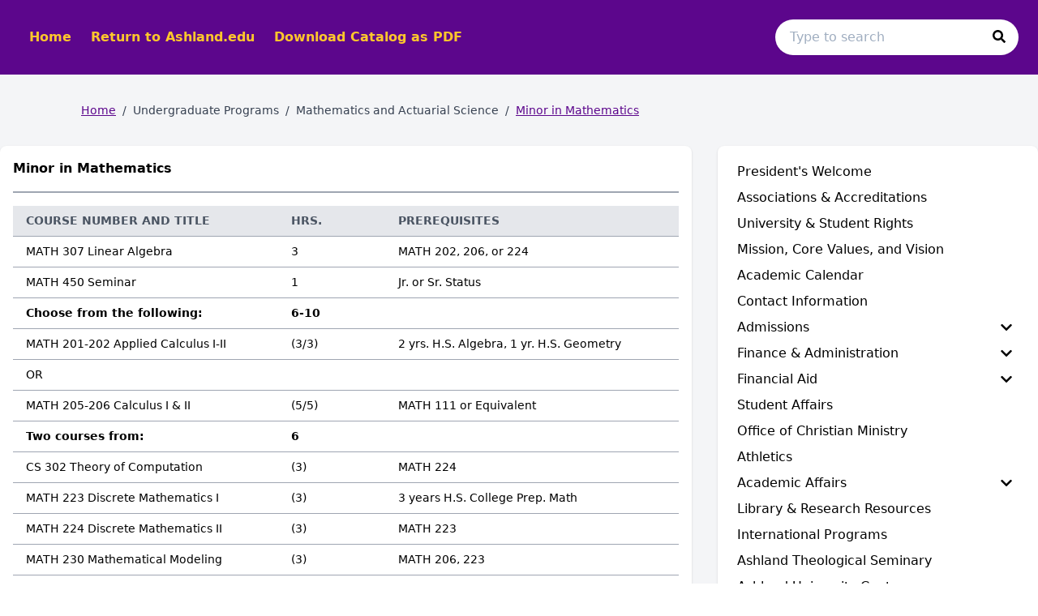

--- FILE ---
content_type: text/html; charset=utf-8
request_url: https://catalog.ashland.edu/undergraduate-programs/math-as/m-math
body_size: 94797
content:
<!doctype html>
<html data-n-head-ssr lang="en" data-n-head="%7B%22lang%22:%7B%22ssr%22:%22en%22%7D%7D">
  <head >
    <meta data-n-head="ssr" data-hid="sentry-trace" name="sentry-trace" content="297cb8fc82144d959c74080637b412bc-b6249d1714faeec0-0"><meta data-n-head="ssr" data-hid="sentry-baggage" name="baggage" content="sentry-environment=production,sentry-release=2026-01-11T12%3A56%3A37.235Z,sentry-public_key=2f7d13d4b85f19d86e3680b5c8eb49ec,sentry-trace_id=297cb8fc82144d959c74080637b412bc,sentry-sample_rate=0.01,sentry-transaction=GET%20%2Fundergraduate-programs%2Fmath-as%2Fm-math,sentry-sampled=false"><meta data-n-head="ssr" data-hid="charset" charset="utf-8"><meta data-n-head="ssr" data-hid="viewport" name="viewport" content="width=device-width, initial-scale=1"><meta data-n-head="ssr" data-hid="mobile-web-app-capable" name="mobile-web-app-capable" content="yes"><meta data-n-head="ssr" data-hid="apple-mobile-web-app-title" name="apple-mobile-web-app-title" content="Catalog"><meta data-n-head="ssr" name="author" content="Ashland University Catalog"><meta data-n-head="ssr" name="viewport" content="width=device-width, initial-scale=1"><meta data-n-head="ssr" data-hid="og:title" name="og:title" content="Ashland University Catalog"><meta data-n-head="ssr" data-hid="og:site_name" name="og:site_name" content="Ashland University Catalog"><meta data-n-head="ssr" data-hid="og:url" name="og:url" content="ashland-catalog.coursedog.com"><meta data-n-head="ssr" data-hid="og:type" name="og:type" content="website"><meta data-n-head="ssr" data-hid="og:image" name="og:image" content="https://coursedog-images-public.s3.us-east-2.amazonaws.com/ashland/Ashland%20favicon.ico"><meta data-n-head="ssr" data-hid="description" property="description" content="Minor in Mathematics"><meta data-n-head="ssr" data-hid="og:description" property="og:description" content="Minor in Mathematics"><title>Minor in Mathematics | Ashland University Catalog</title><link data-n-head="ssr" rel="sitemap" type="application/xml" href="/sitemap.xml" title="Sitemap"><link data-n-head="ssr" rel="manifest" href="https://static.catalog.prod.coursedog.com/0ccb22b/manifest.e7b38202.json" data-hid="manifest"><link data-n-head="ssr" rel="icon" type="image/x-icon" href="https://coursedog-images-public.s3.us-east-2.amazonaws.com/ashland/Ashland%20favicon.ico"><script data-n-head="ssr" data-hid="newRelic" type="text/javascript" charset="utf-8">;window.NREUM||(NREUM={});NREUM.init={distributed_tracing:{enabled:true},privacy:{cookies_enabled:false},ajax:{deny_list:["bam.nr-data.net"]}};
window.NREUM||(NREUM={}),__nr_require=function(t,e,n){function r(n){if(!e[n]){var o=e[n]={exports:{}};t[n][0].call(o.exports,function(e){var o=t[n][1][e];return r(o||e)},o,o.exports)}return e[n].exports}if("function"==typeof __nr_require)return __nr_require;for(var o=0;o<n.length;o++)r(n[o]);return r}({1:[function(t,e,n){function r(t){try{s.console&&console.log(t)}catch(e){}}var o,i=t("ee"),a=t(32),s={};try{o=localStorage.getItem("__nr_flags").split(","),console&&"function"==typeof console.log&&(s.console=!0,o.indexOf("dev")!==-1&&(s.dev=!0),o.indexOf("nr_dev")!==-1&&(s.nrDev=!0))}catch(c){}s.nrDev&&i.on("internal-error",function(t){r(t.stack)}),s.dev&&i.on("fn-err",function(t,e,n){r(n.stack)}),s.dev&&(r("NR AGENT IN DEVELOPMENT MODE"),r("flags: "+a(s,function(t,e){return t}).join(", ")))},{}],2:[function(t,e,n){function r(t,e,n,r,s){try{l?l-=1:o(s||new UncaughtException(t,e,n),!0)}catch(f){try{i("ierr",[f,c.now(),!0])}catch(d){}}return"function"==typeof u&&u.apply(this,a(arguments))}function UncaughtException(t,e,n){this.message=t||"Uncaught error with no additional information",this.sourceURL=e,this.line=n}function o(t,e){var n=e?null:c.now();i("err",[t,n])}var i=t("handle"),a=t(33),s=t("ee"),c=t("loader"),f=t("gos"),u=window.onerror,d=!1,p="nr@seenError";if(!c.disabled){var l=0;c.features.err=!0,t(1),window.onerror=r;try{throw new Error}catch(h){"stack"in h&&(t(14),t(13),"addEventListener"in window&&t(7),c.xhrWrappable&&t(15),d=!0)}s.on("fn-start",function(t,e,n){d&&(l+=1)}),s.on("fn-err",function(t,e,n){d&&!n[p]&&(f(n,p,function(){return!0}),this.thrown=!0,o(n))}),s.on("fn-end",function(){d&&!this.thrown&&l>0&&(l-=1)}),s.on("internal-error",function(t){i("ierr",[t,c.now(),!0])})}},{}],3:[function(t,e,n){var r=t("loader");r.disabled||(r.features.ins=!0)},{}],4:[function(t,e,n){function r(){U++,L=g.hash,this[u]=y.now()}function o(){U--,g.hash!==L&&i(0,!0);var t=y.now();this[h]=~~this[h]+t-this[u],this[d]=t}function i(t,e){E.emit("newURL",[""+g,e])}function a(t,e){t.on(e,function(){this[e]=y.now()})}var s="-start",c="-end",f="-body",u="fn"+s,d="fn"+c,p="cb"+s,l="cb"+c,h="jsTime",m="fetch",v="addEventListener",w=window,g=w.location,y=t("loader");if(w[v]&&y.xhrWrappable&&!y.disabled){var x=t(11),b=t(12),E=t(9),R=t(7),O=t(14),T=t(8),S=t(15),P=t(10),M=t("ee"),C=M.get("tracer"),N=t(23);t(17),y.features.spa=!0;var L,U=0;M.on(u,r),b.on(p,r),P.on(p,r),M.on(d,o),b.on(l,o),P.on(l,o),M.buffer([u,d,"xhr-resolved"]),R.buffer([u]),O.buffer(["setTimeout"+c,"clearTimeout"+s,u]),S.buffer([u,"new-xhr","send-xhr"+s]),T.buffer([m+s,m+"-done",m+f+s,m+f+c]),E.buffer(["newURL"]),x.buffer([u]),b.buffer(["propagate",p,l,"executor-err","resolve"+s]),C.buffer([u,"no-"+u]),P.buffer(["new-jsonp","cb-start","jsonp-error","jsonp-end"]),a(T,m+s),a(T,m+"-done"),a(P,"new-jsonp"),a(P,"jsonp-end"),a(P,"cb-start"),E.on("pushState-end",i),E.on("replaceState-end",i),w[v]("hashchange",i,N(!0)),w[v]("load",i,N(!0)),w[v]("popstate",function(){i(0,U>1)},N(!0))}},{}],5:[function(t,e,n){function r(){var t=new PerformanceObserver(function(t,e){var n=t.getEntries();s(v,[n])});try{t.observe({entryTypes:["resource"]})}catch(e){}}function o(t){if(s(v,[window.performance.getEntriesByType(w)]),window.performance["c"+p])try{window.performance[h](m,o,!1)}catch(t){}else try{window.performance[h]("webkit"+m,o,!1)}catch(t){}}function i(t){}if(window.performance&&window.performance.timing&&window.performance.getEntriesByType){var a=t("ee"),s=t("handle"),c=t(14),f=t(13),u=t(6),d=t(23),p="learResourceTimings",l="addEventListener",h="removeEventListener",m="resourcetimingbufferfull",v="bstResource",w="resource",g="-start",y="-end",x="fn"+g,b="fn"+y,E="bstTimer",R="pushState",O=t("loader");if(!O.disabled){O.features.stn=!0,t(9),"addEventListener"in window&&t(7);var T=NREUM.o.EV;a.on(x,function(t,e){var n=t[0];n instanceof T&&(this.bstStart=O.now())}),a.on(b,function(t,e){var n=t[0];n instanceof T&&s("bst",[n,e,this.bstStart,O.now()])}),c.on(x,function(t,e,n){this.bstStart=O.now(),this.bstType=n}),c.on(b,function(t,e){s(E,[e,this.bstStart,O.now(),this.bstType])}),f.on(x,function(){this.bstStart=O.now()}),f.on(b,function(t,e){s(E,[e,this.bstStart,O.now(),"requestAnimationFrame"])}),a.on(R+g,function(t){this.time=O.now(),this.startPath=location.pathname+location.hash}),a.on(R+y,function(t){s("bstHist",[location.pathname+location.hash,this.startPath,this.time])}),u()?(s(v,[window.performance.getEntriesByType("resource")]),r()):l in window.performance&&(window.performance["c"+p]?window.performance[l](m,o,d(!1)):window.performance[l]("webkit"+m,o,d(!1))),document[l]("scroll",i,d(!1)),document[l]("keypress",i,d(!1)),document[l]("click",i,d(!1))}}},{}],6:[function(t,e,n){e.exports=function(){return"PerformanceObserver"in window&&"function"==typeof window.PerformanceObserver}},{}],7:[function(t,e,n){function r(t){for(var e=t;e&&!e.hasOwnProperty(u);)e=Object.getPrototypeOf(e);e&&o(e)}function o(t){s.inPlace(t,[u,d],"-",i)}function i(t,e){return t[1]}var a=t("ee").get("events"),s=t("wrap-function")(a,!0),c=t("gos"),f=XMLHttpRequest,u="addEventListener",d="removeEventListener";e.exports=a,"getPrototypeOf"in Object?(r(document),r(window),r(f.prototype)):f.prototype.hasOwnProperty(u)&&(o(window),o(f.prototype)),a.on(u+"-start",function(t,e){var n=t[1];if(null!==n&&("function"==typeof n||"object"==typeof n)){var r=c(n,"nr@wrapped",function(){function t(){if("function"==typeof n.handleEvent)return n.handleEvent.apply(n,arguments)}var e={object:t,"function":n}[typeof n];return e?s(e,"fn-",null,e.name||"anonymous"):n});this.wrapped=t[1]=r}}),a.on(d+"-start",function(t){t[1]=this.wrapped||t[1]})},{}],8:[function(t,e,n){function r(t,e,n){var r=t[e];"function"==typeof r&&(t[e]=function(){var t=i(arguments),e={};o.emit(n+"before-start",[t],e);var a;e[m]&&e[m].dt&&(a=e[m].dt);var s=r.apply(this,t);return o.emit(n+"start",[t,a],s),s.then(function(t){return o.emit(n+"end",[null,t],s),t},function(t){throw o.emit(n+"end",[t],s),t})})}var o=t("ee").get("fetch"),i=t(33),a=t(32);e.exports=o;var s=window,c="fetch-",f=c+"body-",u=["arrayBuffer","blob","json","text","formData"],d=s.Request,p=s.Response,l=s.fetch,h="prototype",m="nr@context";d&&p&&l&&(a(u,function(t,e){r(d[h],e,f),r(p[h],e,f)}),r(s,"fetch",c),o.on(c+"end",function(t,e){var n=this;if(e){var r=e.headers.get("content-length");null!==r&&(n.rxSize=r),o.emit(c+"done",[null,e],n)}else o.emit(c+"done",[t],n)}))},{}],9:[function(t,e,n){var r=t("ee").get("history"),o=t("wrap-function")(r);e.exports=r;var i=window.history&&window.history.constructor&&window.history.constructor.prototype,a=window.history;i&&i.pushState&&i.replaceState&&(a=i),o.inPlace(a,["pushState","replaceState"],"-")},{}],10:[function(t,e,n){function r(t){function e(){f.emit("jsonp-end",[],l),t.removeEventListener("load",e,c(!1)),t.removeEventListener("error",n,c(!1))}function n(){f.emit("jsonp-error",[],l),f.emit("jsonp-end",[],l),t.removeEventListener("load",e,c(!1)),t.removeEventListener("error",n,c(!1))}var r=t&&"string"==typeof t.nodeName&&"script"===t.nodeName.toLowerCase();if(r){var o="function"==typeof t.addEventListener;if(o){var a=i(t.src);if(a){var d=s(a),p="function"==typeof d.parent[d.key];if(p){var l={};u.inPlace(d.parent,[d.key],"cb-",l),t.addEventListener("load",e,c(!1)),t.addEventListener("error",n,c(!1)),f.emit("new-jsonp",[t.src],l)}}}}}function o(){return"addEventListener"in window}function i(t){var e=t.match(d);return e?e[1]:null}function a(t,e){var n=t.match(l),r=n[1],o=n[3];return o?a(o,e[r]):e[r]}function s(t){var e=t.match(p);return e&&e.length>=3?{key:e[2],parent:a(e[1],window)}:{key:t,parent:window}}var c=t(23),f=t("ee").get("jsonp"),u=t("wrap-function")(f);if(e.exports=f,o()){var d=/[?&](?:callback|cb)=([^&#]+)/,p=/(.*)\.([^.]+)/,l=/^(\w+)(\.|$)(.*)$/,h=["appendChild","insertBefore","replaceChild"];Node&&Node.prototype&&Node.prototype.appendChild?u.inPlace(Node.prototype,h,"dom-"):(u.inPlace(HTMLElement.prototype,h,"dom-"),u.inPlace(HTMLHeadElement.prototype,h,"dom-"),u.inPlace(HTMLBodyElement.prototype,h,"dom-")),f.on("dom-start",function(t){r(t[0])})}},{}],11:[function(t,e,n){var r=t("ee").get("mutation"),o=t("wrap-function")(r),i=NREUM.o.MO;e.exports=r,i&&(window.MutationObserver=function(t){return this instanceof i?new i(o(t,"fn-")):i.apply(this,arguments)},MutationObserver.prototype=i.prototype)},{}],12:[function(t,e,n){function r(t){var e=i.context(),n=s(t,"executor-",e,null,!1),r=new f(n);return i.context(r).getCtx=function(){return e},r}var o=t("wrap-function"),i=t("ee").get("promise"),a=t("ee").getOrSetContext,s=o(i),c=t(32),f=NREUM.o.PR;e.exports=i,f&&(window.Promise=r,["all","race"].forEach(function(t){var e=f[t];f[t]=function(n){function r(t){return function(){i.emit("propagate",[null,!o],a,!1,!1),o=o||!t}}var o=!1;c(n,function(e,n){Promise.resolve(n).then(r("all"===t),r(!1))});var a=e.apply(f,arguments),s=f.resolve(a);return s}}),["resolve","reject"].forEach(function(t){var e=f[t];f[t]=function(t){var n=e.apply(f,arguments);return t!==n&&i.emit("propagate",[t,!0],n,!1,!1),n}}),f.prototype["catch"]=function(t){return this.then(null,t)},f.prototype=Object.create(f.prototype,{constructor:{value:r}}),c(Object.getOwnPropertyNames(f),function(t,e){try{r[e]=f[e]}catch(n){}}),o.wrapInPlace(f.prototype,"then",function(t){return function(){var e=this,n=o.argsToArray.apply(this,arguments),r=a(e);r.promise=e,n[0]=s(n[0],"cb-",r,null,!1),n[1]=s(n[1],"cb-",r,null,!1);var c=t.apply(this,n);return r.nextPromise=c,i.emit("propagate",[e,!0],c,!1,!1),c}}),i.on("executor-start",function(t){t[0]=s(t[0],"resolve-",this,null,!1),t[1]=s(t[1],"resolve-",this,null,!1)}),i.on("executor-err",function(t,e,n){t[1](n)}),i.on("cb-end",function(t,e,n){i.emit("propagate",[n,!0],this.nextPromise,!1,!1)}),i.on("propagate",function(t,e,n){this.getCtx&&!e||(this.getCtx=function(){if(t instanceof Promise)var e=i.context(t);return e&&e.getCtx?e.getCtx():this})}),r.toString=function(){return""+f})},{}],13:[function(t,e,n){var r=t("ee").get("raf"),o=t("wrap-function")(r),i="equestAnimationFrame";e.exports=r,o.inPlace(window,["r"+i,"mozR"+i,"webkitR"+i,"msR"+i],"raf-"),r.on("raf-start",function(t){t[0]=o(t[0],"fn-")})},{}],14:[function(t,e,n){function r(t,e,n){t[0]=a(t[0],"fn-",null,n)}function o(t,e,n){this.method=n,this.timerDuration=isNaN(t[1])?0:+t[1],t[0]=a(t[0],"fn-",this,n)}var i=t("ee").get("timer"),a=t("wrap-function")(i),s="setTimeout",c="setInterval",f="clearTimeout",u="-start",d="-";e.exports=i,a.inPlace(window,[s,"setImmediate"],s+d),a.inPlace(window,[c],c+d),a.inPlace(window,[f,"clearImmediate"],f+d),i.on(c+u,r),i.on(s+u,o)},{}],15:[function(t,e,n){function r(t,e){d.inPlace(e,["onreadystatechange"],"fn-",s)}function o(){var t=this,e=u.context(t);t.readyState>3&&!e.resolved&&(e.resolved=!0,u.emit("xhr-resolved",[],t)),d.inPlace(t,y,"fn-",s)}function i(t){x.push(t),m&&(E?E.then(a):w?w(a):(R=-R,O.data=R))}function a(){for(var t=0;t<x.length;t++)r([],x[t]);x.length&&(x=[])}function s(t,e){return e}function c(t,e){for(var n in t)e[n]=t[n];return e}t(7);var f=t("ee"),u=f.get("xhr"),d=t("wrap-function")(u),p=t(23),l=NREUM.o,h=l.XHR,m=l.MO,v=l.PR,w=l.SI,g="readystatechange",y=["onload","onerror","onabort","onloadstart","onloadend","onprogress","ontimeout"],x=[];e.exports=u;var b=window.XMLHttpRequest=function(t){var e=new h(t);try{u.emit("new-xhr",[e],e),e.addEventListener(g,o,p(!1))}catch(n){try{u.emit("internal-error",[n])}catch(r){}}return e};if(c(h,b),b.prototype=h.prototype,d.inPlace(b.prototype,["open","send"],"-xhr-",s),u.on("send-xhr-start",function(t,e){r(t,e),i(e)}),u.on("open-xhr-start",r),m){var E=v&&v.resolve();if(!w&&!v){var R=1,O=document.createTextNode(R);new m(a).observe(O,{characterData:!0})}}else f.on("fn-end",function(t){t[0]&&t[0].type===g||a()})},{}],16:[function(t,e,n){function r(t){if(!s(t))return null;var e=window.NREUM;if(!e.loader_config)return null;var n=(e.loader_config.accountID||"").toString()||null,r=(e.loader_config.agentID||"").toString()||null,f=(e.loader_config.trustKey||"").toString()||null;if(!n||!r)return null;var h=l.generateSpanId(),m=l.generateTraceId(),v=Date.now(),w={spanId:h,traceId:m,timestamp:v};return(t.sameOrigin||c(t)&&p())&&(w.traceContextParentHeader=o(h,m),w.traceContextStateHeader=i(h,v,n,r,f)),(t.sameOrigin&&!u()||!t.sameOrigin&&c(t)&&d())&&(w.newrelicHeader=a(h,m,v,n,r,f)),w}function o(t,e){return"00-"+e+"-"+t+"-01"}function i(t,e,n,r,o){var i=0,a="",s=1,c="",f="";return o+"@nr="+i+"-"+s+"-"+n+"-"+r+"-"+t+"-"+a+"-"+c+"-"+f+"-"+e}function a(t,e,n,r,o,i){var a="btoa"in window&&"function"==typeof window.btoa;if(!a)return null;var s={v:[0,1],d:{ty:"Browser",ac:r,ap:o,id:t,tr:e,ti:n}};return i&&r!==i&&(s.d.tk=i),btoa(JSON.stringify(s))}function s(t){return f()&&c(t)}function c(t){var e=!1,n={};if("init"in NREUM&&"distributed_tracing"in NREUM.init&&(n=NREUM.init.distributed_tracing),t.sameOrigin)e=!0;else if(n.allowed_origins instanceof Array)for(var r=0;r<n.allowed_origins.length;r++){var o=h(n.allowed_origins[r]);if(t.hostname===o.hostname&&t.protocol===o.protocol&&t.port===o.port){e=!0;break}}return e}function f(){return"init"in NREUM&&"distributed_tracing"in NREUM.init&&!!NREUM.init.distributed_tracing.enabled}function u(){return"init"in NREUM&&"distributed_tracing"in NREUM.init&&!!NREUM.init.distributed_tracing.exclude_newrelic_header}function d(){return"init"in NREUM&&"distributed_tracing"in NREUM.init&&NREUM.init.distributed_tracing.cors_use_newrelic_header!==!1}function p(){return"init"in NREUM&&"distributed_tracing"in NREUM.init&&!!NREUM.init.distributed_tracing.cors_use_tracecontext_headers}var l=t(29),h=t(18);e.exports={generateTracePayload:r,shouldGenerateTrace:s}},{}],17:[function(t,e,n){function r(t){var e=this.params,n=this.metrics;if(!this.ended){this.ended=!0;for(var r=0;r<p;r++)t.removeEventListener(d[r],this.listener,!1);return e.protocol&&"data"===e.protocol?void g("Ajax/DataUrl/Excluded"):void(e.aborted||(n.duration=a.now()-this.startTime,this.loadCaptureCalled||4!==t.readyState?null==e.status&&(e.status=0):i(this,t),n.cbTime=this.cbTime,s("xhr",[e,n,this.startTime,this.endTime,"xhr"],this)))}}function o(t,e){var n=c(e),r=t.params;r.hostname=n.hostname,r.port=n.port,r.protocol=n.protocol,r.host=n.hostname+":"+n.port,r.pathname=n.pathname,t.parsedOrigin=n,t.sameOrigin=n.sameOrigin}function i(t,e){t.params.status=e.status;var n=v(e,t.lastSize);if(n&&(t.metrics.rxSize=n),t.sameOrigin){var r=e.getResponseHeader("X-NewRelic-App-Data");r&&(t.params.cat=r.split(", ").pop())}t.loadCaptureCalled=!0}var a=t("loader");if(a.xhrWrappable&&!a.disabled){var s=t("handle"),c=t(18),f=t(16).generateTracePayload,u=t("ee"),d=["load","error","abort","timeout"],p=d.length,l=t("id"),h=t(24),m=t(22),v=t(19),w=t(23),g=t(25).recordSupportability,y=NREUM.o.REQ,x=window.XMLHttpRequest;a.features.xhr=!0,t(15),t(8),u.on("new-xhr",function(t){var e=this;e.totalCbs=0,e.called=0,e.cbTime=0,e.end=r,e.ended=!1,e.xhrGuids={},e.lastSize=null,e.loadCaptureCalled=!1,e.params=this.params||{},e.metrics=this.metrics||{},t.addEventListener("load",function(n){i(e,t)},w(!1)),h&&(h>34||h<10)||t.addEventListener("progress",function(t){e.lastSize=t.loaded},w(!1))}),u.on("open-xhr-start",function(t){this.params={method:t[0]},o(this,t[1]),this.metrics={}}),u.on("open-xhr-end",function(t,e){"loader_config"in NREUM&&"xpid"in NREUM.loader_config&&this.sameOrigin&&e.setRequestHeader("X-NewRelic-ID",NREUM.loader_config.xpid);var n=f(this.parsedOrigin);if(n){var r=!1;n.newrelicHeader&&(e.setRequestHeader("newrelic",n.newrelicHeader),r=!0),n.traceContextParentHeader&&(e.setRequestHeader("traceparent",n.traceContextParentHeader),n.traceContextStateHeader&&e.setRequestHeader("tracestate",n.traceContextStateHeader),r=!0),r&&(this.dt=n)}}),u.on("send-xhr-start",function(t,e){var n=this.metrics,r=t[0],o=this;if(n&&r){var i=m(r);i&&(n.txSize=i)}this.startTime=a.now(),this.listener=function(t){try{"abort"!==t.type||o.loadCaptureCalled||(o.params.aborted=!0),("load"!==t.type||o.called===o.totalCbs&&(o.onloadCalled||"function"!=typeof e.onload))&&o.end(e)}catch(n){try{u.emit("internal-error",[n])}catch(r){}}};for(var s=0;s<p;s++)e.addEventListener(d[s],this.listener,w(!1))}),u.on("xhr-cb-time",function(t,e,n){this.cbTime+=t,e?this.onloadCalled=!0:this.called+=1,this.called!==this.totalCbs||!this.onloadCalled&&"function"==typeof n.onload||this.end(n)}),u.on("xhr-load-added",function(t,e){var n=""+l(t)+!!e;this.xhrGuids&&!this.xhrGuids[n]&&(this.xhrGuids[n]=!0,this.totalCbs+=1)}),u.on("xhr-load-removed",function(t,e){var n=""+l(t)+!!e;this.xhrGuids&&this.xhrGuids[n]&&(delete this.xhrGuids[n],this.totalCbs-=1)}),u.on("xhr-resolved",function(){this.endTime=a.now()}),u.on("addEventListener-end",function(t,e){e instanceof x&&"load"===t[0]&&u.emit("xhr-load-added",[t[1],t[2]],e)}),u.on("removeEventListener-end",function(t,e){e instanceof x&&"load"===t[0]&&u.emit("xhr-load-removed",[t[1],t[2]],e)}),u.on("fn-start",function(t,e,n){e instanceof x&&("onload"===n&&(this.onload=!0),("load"===(t[0]&&t[0].type)||this.onload)&&(this.xhrCbStart=a.now()))}),u.on("fn-end",function(t,e){this.xhrCbStart&&u.emit("xhr-cb-time",[a.now()-this.xhrCbStart,this.onload,e],e)}),u.on("fetch-before-start",function(t){function e(t,e){var n=!1;return e.newrelicHeader&&(t.set("newrelic",e.newrelicHeader),n=!0),e.traceContextParentHeader&&(t.set("traceparent",e.traceContextParentHeader),e.traceContextStateHeader&&t.set("tracestate",e.traceContextStateHeader),n=!0),n}var n,r=t[1]||{};"string"==typeof t[0]?n=t[0]:t[0]&&t[0].url?n=t[0].url:window.URL&&t[0]&&t[0]instanceof URL&&(n=t[0].href),n&&(this.parsedOrigin=c(n),this.sameOrigin=this.parsedOrigin.sameOrigin);var o=f(this.parsedOrigin);if(o&&(o.newrelicHeader||o.traceContextParentHeader))if("string"==typeof t[0]||window.URL&&t[0]&&t[0]instanceof URL){var i={};for(var a in r)i[a]=r[a];i.headers=new Headers(r.headers||{}),e(i.headers,o)&&(this.dt=o),t.length>1?t[1]=i:t.push(i)}else t[0]&&t[0].headers&&e(t[0].headers,o)&&(this.dt=o)}),u.on("fetch-start",function(t,e){this.params={},this.metrics={},this.startTime=a.now(),this.dt=e,t.length>=1&&(this.target=t[0]),t.length>=2&&(this.opts=t[1]);var n,r=this.opts||{},i=this.target;if("string"==typeof i?n=i:"object"==typeof i&&i instanceof y?n=i.url:window.URL&&"object"==typeof i&&i instanceof URL&&(n=i.href),o(this,n),"data"!==this.params.protocol){var s=(""+(i&&i instanceof y&&i.method||r.method||"GET")).toUpperCase();this.params.method=s,this.txSize=m(r.body)||0}}),u.on("fetch-done",function(t,e){if(this.endTime=a.now(),this.params||(this.params={}),"data"===this.params.protocol)return void g("Ajax/DataUrl/Excluded");this.params.status=e?e.status:0;var n;"string"==typeof this.rxSize&&this.rxSize.length>0&&(n=+this.rxSize);var r={txSize:this.txSize,rxSize:n,duration:a.now()-this.startTime};s("xhr",[this.params,r,this.startTime,this.endTime,"fetch"],this)})}},{}],18:[function(t,e,n){var r={};e.exports=function(t){if(t in r)return r[t];if(0===(t||"").indexOf("data:"))return{protocol:"data"};var e=document.createElement("a"),n=window.location,o={};e.href=t,o.port=e.port;var i=e.href.split("://");!o.port&&i[1]&&(o.port=i[1].split("/")[0].split("@").pop().split(":")[1]),o.port&&"0"!==o.port||(o.port="https"===i[0]?"443":"80"),o.hostname=e.hostname||n.hostname,o.pathname=e.pathname,o.protocol=i[0],"/"!==o.pathname.charAt(0)&&(o.pathname="/"+o.pathname);var a=!e.protocol||":"===e.protocol||e.protocol===n.protocol,s=e.hostname===document.domain&&e.port===n.port;return o.sameOrigin=a&&(!e.hostname||s),"/"===o.pathname&&(r[t]=o),o}},{}],19:[function(t,e,n){function r(t,e){var n=t.responseType;return"json"===n&&null!==e?e:"arraybuffer"===n||"blob"===n||"json"===n?o(t.response):"text"===n||""===n||void 0===n?o(t.responseText):void 0}var o=t(22);e.exports=r},{}],20:[function(t,e,n){function r(){}function o(t,e,n,r){return function(){return u.recordSupportability("API/"+e+"/called"),i(t+e,[f.now()].concat(s(arguments)),n?null:this,r),n?void 0:this}}var i=t("handle"),a=t(32),s=t(33),c=t("ee").get("tracer"),f=t("loader"),u=t(25),d=NREUM;"undefined"==typeof window.newrelic&&(newrelic=d);var p=["setPageViewName","setCustomAttribute","setErrorHandler","finished","addToTrace","inlineHit","addRelease"],l="api-",h=l+"ixn-";a(p,function(t,e){d[e]=o(l,e,!0,"api")}),d.addPageAction=o(l,"addPageAction",!0),d.setCurrentRouteName=o(l,"routeName",!0),e.exports=newrelic,d.interaction=function(){return(new r).get()};var m=r.prototype={createTracer:function(t,e){var n={},r=this,o="function"==typeof e;return i(h+"tracer",[f.now(),t,n],r),function(){if(c.emit((o?"":"no-")+"fn-start",[f.now(),r,o],n),o)try{return e.apply(this,arguments)}catch(t){throw c.emit("fn-err",[arguments,this,t],n),t}finally{c.emit("fn-end",[f.now()],n)}}}};a("actionText,setName,setAttribute,save,ignore,onEnd,getContext,end,get".split(","),function(t,e){m[e]=o(h,e)}),newrelic.noticeError=function(t,e){"string"==typeof t&&(t=new Error(t)),u.recordSupportability("API/noticeError/called"),i("err",[t,f.now(),!1,e])}},{}],21:[function(t,e,n){function r(t){if(NREUM.init){for(var e=NREUM.init,n=t.split("."),r=0;r<n.length-1;r++)if(e=e[n[r]],"object"!=typeof e)return;return e=e[n[n.length-1]]}}e.exports={getConfiguration:r}},{}],22:[function(t,e,n){e.exports=function(t){if("string"==typeof t&&t.length)return t.length;if("object"==typeof t){if("undefined"!=typeof ArrayBuffer&&t instanceof ArrayBuffer&&t.byteLength)return t.byteLength;if("undefined"!=typeof Blob&&t instanceof Blob&&t.size)return t.size;if(!("undefined"!=typeof FormData&&t instanceof FormData))try{return JSON.stringify(t).length}catch(e){return}}}},{}],23:[function(t,e,n){var r=!1;try{var o=Object.defineProperty({},"passive",{get:function(){r=!0}});window.addEventListener("testPassive",null,o),window.removeEventListener("testPassive",null,o)}catch(i){}e.exports=function(t){return r?{passive:!0,capture:!!t}:!!t}},{}],24:[function(t,e,n){var r=0,o=navigator.userAgent.match(/Firefox[\/\s](\d+\.\d+)/);o&&(r=+o[1]),e.exports=r},{}],25:[function(t,e,n){function r(t,e){var n=[a,t,{name:t},e];return i("storeMetric",n,null,"api"),n}function o(t,e){var n=[s,t,{name:t},e];return i("storeEventMetrics",n,null,"api"),n}var i=t("handle"),a="sm",s="cm";e.exports={constants:{SUPPORTABILITY_METRIC:a,CUSTOM_METRIC:s},recordSupportability:r,recordCustom:o}},{}],26:[function(t,e,n){function r(){return s.exists&&performance.now?Math.round(performance.now()):(i=Math.max((new Date).getTime(),i))-a}function o(){return i}var i=(new Date).getTime(),a=i,s=t(34);e.exports=r,e.exports.offset=a,e.exports.getLastTimestamp=o},{}],27:[function(t,e,n){function r(t){return!(!t||!t.protocol||"file:"===t.protocol)}e.exports=r},{}],28:[function(t,e,n){function r(t,e){var n=t.getEntries();n.forEach(function(t){"first-paint"===t.name?l("timing",["fp",Math.floor(t.startTime)]):"first-contentful-paint"===t.name&&l("timing",["fcp",Math.floor(t.startTime)])})}function o(t,e){var n=t.getEntries();if(n.length>0){var r=n[n.length-1];if(f&&f<r.startTime)return;var o=[r],i=a({});i&&o.push(i),l("lcp",o)}}function i(t){t.getEntries().forEach(function(t){t.hadRecentInput||l("cls",[t])})}function a(t){var e=navigator.connection||navigator.mozConnection||navigator.webkitConnection;if(e)return e.type&&(t["net-type"]=e.type),e.effectiveType&&(t["net-etype"]=e.effectiveType),e.rtt&&(t["net-rtt"]=e.rtt),e.downlink&&(t["net-dlink"]=e.downlink),t}function s(t){if(t instanceof w&&!y){var e=Math.round(t.timeStamp),n={type:t.type};a(n),e<=h.now()?n.fid=h.now()-e:e>h.offset&&e<=Date.now()?(e-=h.offset,n.fid=h.now()-e):e=h.now(),y=!0,l("timing",["fi",e,n])}}function c(t){"hidden"===t&&(f=h.now(),l("pageHide",[f]))}if(!("init"in NREUM&&"page_view_timing"in NREUM.init&&"enabled"in NREUM.init.page_view_timing&&NREUM.init.page_view_timing.enabled===!1)){var f,u,d,p,l=t("handle"),h=t("loader"),m=t(31),v=t(23),w=NREUM.o.EV;if("PerformanceObserver"in window&&"function"==typeof window.PerformanceObserver){u=new PerformanceObserver(r);try{u.observe({entryTypes:["paint"]})}catch(g){}d=new PerformanceObserver(o);try{d.observe({entryTypes:["largest-contentful-paint"]})}catch(g){}p=new PerformanceObserver(i);try{p.observe({type:"layout-shift",buffered:!0})}catch(g){}}if("addEventListener"in document){var y=!1,x=["click","keydown","mousedown","pointerdown","touchstart"];x.forEach(function(t){document.addEventListener(t,s,v(!1))})}m(c)}},{}],29:[function(t,e,n){function r(){function t(){return e?15&e[n++]:16*Math.random()|0}var e=null,n=0,r=window.crypto||window.msCrypto;r&&r.getRandomValues&&(e=r.getRandomValues(new Uint8Array(31)));for(var o,i="xxxxxxxx-xxxx-4xxx-yxxx-xxxxxxxxxxxx",a="",s=0;s<i.length;s++)o=i[s],"x"===o?a+=t().toString(16):"y"===o?(o=3&t()|8,a+=o.toString(16)):a+=o;return a}function o(){return a(16)}function i(){return a(32)}function a(t){function e(){return n?15&n[r++]:16*Math.random()|0}var n=null,r=0,o=window.crypto||window.msCrypto;o&&o.getRandomValues&&Uint8Array&&(n=o.getRandomValues(new Uint8Array(31)));for(var i=[],a=0;a<t;a++)i.push(e().toString(16));return i.join("")}e.exports={generateUuid:r,generateSpanId:o,generateTraceId:i}},{}],30:[function(t,e,n){function r(t,e){if(!o)return!1;if(t!==o)return!1;if(!e)return!0;if(!i)return!1;for(var n=i.split("."),r=e.split("."),a=0;a<r.length;a++)if(r[a]!==n[a])return!1;return!0}var o=null,i=null,a=/Version\/(\S+)\s+Safari/;if(navigator.userAgent){var s=navigator.userAgent,c=s.match(a);c&&s.indexOf("Chrome")===-1&&s.indexOf("Chromium")===-1&&(o="Safari",i=c[1])}e.exports={agent:o,version:i,match:r}},{}],31:[function(t,e,n){function r(t){function e(){t(s&&document[s]?document[s]:document[i]?"hidden":"visible")}"addEventListener"in document&&a&&document.addEventListener(a,e,o(!1))}var o=t(23);e.exports=r;var i,a,s;"undefined"!=typeof document.hidden?(i="hidden",a="visibilitychange",s="visibilityState"):"undefined"!=typeof document.msHidden?(i="msHidden",a="msvisibilitychange"):"undefined"!=typeof document.webkitHidden&&(i="webkitHidden",a="webkitvisibilitychange",s="webkitVisibilityState")},{}],32:[function(t,e,n){function r(t,e){var n=[],r="",i=0;for(r in t)o.call(t,r)&&(n[i]=e(r,t[r]),i+=1);return n}var o=Object.prototype.hasOwnProperty;e.exports=r},{}],33:[function(t,e,n){function r(t,e,n){e||(e=0),"undefined"==typeof n&&(n=t?t.length:0);for(var r=-1,o=n-e||0,i=Array(o<0?0:o);++r<o;)i[r]=t[e+r];return i}e.exports=r},{}],34:[function(t,e,n){e.exports={exists:"undefined"!=typeof window.performance&&window.performance.timing&&"undefined"!=typeof window.performance.timing.navigationStart}},{}],ee:[function(t,e,n){function r(){}function o(t){function e(t){return t&&t instanceof r?t:t?f(t,c,a):a()}function n(n,r,o,i,a){if(a!==!1&&(a=!0),!l.aborted||i){t&&a&&t(n,r,o);for(var s=e(o),c=m(n),f=c.length,u=0;u<f;u++)c[u].apply(s,r);var p=d[y[n]];return p&&p.push([x,n,r,s]),s}}function i(t,e){g[t]=m(t).concat(e)}function h(t,e){var n=g[t];if(n)for(var r=0;r<n.length;r++)n[r]===e&&n.splice(r,1)}function m(t){return g[t]||[]}function v(t){return p[t]=p[t]||o(n)}function w(t,e){l.aborted||u(t,function(t,n){e=e||"feature",y[n]=e,e in d||(d[e]=[])})}var g={},y={},x={on:i,addEventListener:i,removeEventListener:h,emit:n,get:v,listeners:m,context:e,buffer:w,abort:s,aborted:!1};return x}function i(t){return f(t,c,a)}function a(){return new r}function s(){(d.api||d.feature)&&(l.aborted=!0,d=l.backlog={})}var c="nr@context",f=t("gos"),u=t(32),d={},p={},l=e.exports=o();e.exports.getOrSetContext=i,l.backlog=d},{}],gos:[function(t,e,n){function r(t,e,n){if(o.call(t,e))return t[e];var r=n();if(Object.defineProperty&&Object.keys)try{return Object.defineProperty(t,e,{value:r,writable:!0,enumerable:!1}),r}catch(i){}return t[e]=r,r}var o=Object.prototype.hasOwnProperty;e.exports=r},{}],handle:[function(t,e,n){function r(t,e,n,r){o.buffer([t],r),o.emit(t,e,n)}var o=t("ee").get("handle");e.exports=r,r.ee=o},{}],id:[function(t,e,n){function r(t){var e=typeof t;return!t||"object"!==e&&"function"!==e?-1:t===window?0:a(t,i,function(){return o++})}var o=1,i="nr@id",a=t("gos");e.exports=r},{}],loader:[function(t,e,n){function r(){if(!S++){var t=T.info=NREUM.info,e=v.getElementsByTagName("script")[0];if(setTimeout(f.abort,3e4),!(t&&t.licenseKey&&t.applicationID&&e))return f.abort();c(R,function(e,n){t[e]||(t[e]=n)});var n=a();s("mark",["onload",n+T.offset],null,"api"),s("timing",["load",n]);var r=v.createElement("script");0===t.agent.indexOf("http://")||0===t.agent.indexOf("https://")?r.src=t.agent:r.src=h+"://"+t.agent,e.parentNode.insertBefore(r,e)}}function o(){"complete"===v.readyState&&i()}function i(){s("mark",["domContent",a()+T.offset],null,"api")}var a=t(26),s=t("handle"),c=t(32),f=t("ee"),u=t(30),d=t(27),p=t(21),l=t(23),h=p.getConfiguration("ssl")===!1?"http":"https",m=window,v=m.document,w="addEventListener",g="attachEvent",y=m.XMLHttpRequest,x=y&&y.prototype,b=!d(m.location);NREUM.o={ST:setTimeout,SI:m.setImmediate,CT:clearTimeout,XHR:y,REQ:m.Request,EV:m.Event,PR:m.Promise,MO:m.MutationObserver};var E=""+location,R={beacon:"bam.nr-data.net",errorBeacon:"bam.nr-data.net",agent:"js-agent.newrelic.com/nr-spa-1215.min.js"},O=y&&x&&x[w]&&!/CriOS/.test(navigator.userAgent),T=e.exports={offset:a.getLastTimestamp(),now:a,origin:E,features:{},xhrWrappable:O,userAgent:u,disabled:b};if(!b){t(20),t(28),v[w]?(v[w]("DOMContentLoaded",i,l(!1)),m[w]("load",r,l(!1))):(v[g]("onreadystatechange",o),m[g]("onload",r)),s("mark",["firstbyte",a.getLastTimestamp()],null,"api");var S=0}},{}],"wrap-function":[function(t,e,n){function r(t,e){function n(e,n,r,c,f){function nrWrapper(){var i,a,u,p;try{a=this,i=d(arguments),u="function"==typeof r?r(i,a):r||{}}catch(l){o([l,"",[i,a,c],u],t)}s(n+"start",[i,a,c],u,f);try{return p=e.apply(a,i)}catch(h){throw s(n+"err",[i,a,h],u,f),h}finally{s(n+"end",[i,a,p],u,f)}}return a(e)?e:(n||(n=""),nrWrapper[p]=e,i(e,nrWrapper,t),nrWrapper)}function r(t,e,r,o,i){r||(r="");var s,c,f,u="-"===r.charAt(0);for(f=0;f<e.length;f++)c=e[f],s=t[c],a(s)||(t[c]=n(s,u?c+r:r,o,c,i))}function s(n,r,i,a){if(!h||e){var s=h;h=!0;try{t.emit(n,r,i,e,a)}catch(c){o([c,n,r,i],t)}h=s}}return t||(t=u),n.inPlace=r,n.flag=p,n}function o(t,e){e||(e=u);try{e.emit("internal-error",t)}catch(n){}}function i(t,e,n){if(Object.defineProperty&&Object.keys)try{var r=Object.keys(t);return r.forEach(function(n){Object.defineProperty(e,n,{get:function(){return t[n]},set:function(e){return t[n]=e,e}})}),e}catch(i){o([i],n)}for(var a in t)l.call(t,a)&&(e[a]=t[a]);return e}function a(t){return!(t&&t instanceof Function&&t.apply&&!t[p])}function s(t,e){var n=e(t);return n[p]=t,i(t,n,u),n}function c(t,e,n){var r=t[e];t[e]=s(r,n)}function f(){for(var t=arguments.length,e=new Array(t),n=0;n<t;++n)e[n]=arguments[n];return e}var u=t("ee"),d=t(33),p="nr@original",l=Object.prototype.hasOwnProperty,h=!1;e.exports=r,e.exports.wrapFunction=s,e.exports.wrapInPlace=c,e.exports.argsToArray=f},{}]},{},["loader",2,17,5,3,4]);
;NREUM.loader_config={accountID:"3462606",trustKey:"3462606",agentID:"1298193956",licenseKey:"NRJS-3b34f5fe10831ff33af",applicationID:"1298193956"}
;NREUM.info={beacon:"bam.nr-data.net",errorBeacon:"bam.nr-data.net",licenseKey:"NRJS-3b34f5fe10831ff33af",applicationID:"1298193956",sa:1}</script><link rel="preload" href="https://static.catalog.prod.coursedog.com/0ccb22b/37b8e76.js" as="script"><link rel="preload" href="https://static.catalog.prod.coursedog.com/0ccb22b/42.2e10403c65b0b0b766f7.js" as="script"><link rel="preload" href="https://static.catalog.prod.coursedog.com/0ccb22b/59.11260be5783ed0ca2352.js" as="script"><link rel="preload" href="https://static.catalog.prod.coursedog.com/0ccb22b/41.1af5bd3b90d4e10ae022.js" as="script"><link rel="preload" href="https://static.catalog.prod.coursedog.com/0ccb22b/5.ea0e64b59465713a93fc.js" as="script"><link rel="preload" href="https://static.catalog.prod.coursedog.com/0ccb22b/80.7dab10d995e43e5c2626.js" as="script"><link rel="preload" href="https://static.catalog.prod.coursedog.com/0ccb22b/2.5a3378bd2daba29aa05b.js" as="script"><style data-vue-ssr-id="15ba7704:0 56e94d36:0 2f54cfc0:0 1515d950:0 28e218f8:0 c81e33c4:0 b2e11be0:0 5f597fdb:0 3cc93ecf:0 51827236:0 7a367b5c:0 2ed4ac2d:0 5350efac:0 189d8970:0 2b35401e:0 32993c07:0 34a106da:0 2bc3b274:0 6d63219e:0 2a5bdf24:0 2e8b4088:0 32ec6f0b:0 398cdecc:0">/**
 * This injects Tailwind's base styles, which is a combination of
 * Normalize.css and some additional base styles.
 *
 * You can see the styles here:
 * https://github.com/tailwindcss/tailwindcss/blob/master/css/preflight.css
 *
 * If using `postcss-import`, use this import instead:
 *
 * @import "tailwindcss/preflight";
 */

/*! normalize.css v8.0.1 | MIT License | github.com/necolas/normalize.css */

/* Document
   ========================================================================== */

/**
 * 1. Correct the line height in all browsers.
 * 2. Prevent adjustments of font size after orientation changes in iOS.
 */

html {
  line-height: 1.15; /* 1 */
  -webkit-text-size-adjust: 100%; /* 2 */
}

/* Sections
   ========================================================================== */

/**
 * Remove the margin in all browsers.
 */

body {
  margin: 0;
}

/**
 * Render the `main` element consistently in IE.
 */

main {
  display: block;
}

/**
 * Correct the font size and margin on `h1` elements within `section` and
 * `article` contexts in Chrome, Firefox, and Safari.
 */

h1 {
  font-size: 2em;
  margin: 0.67em 0;
}

/* Grouping content
   ========================================================================== */

/**
 * 1. Add the correct box sizing in Firefox.
 * 2. Show the overflow in Edge and IE.
 */

hr {
  box-sizing: content-box; /* 1 */
  height: 0; /* 1 */
  overflow: visible; /* 2 */
}

/**
 * 1. Correct the inheritance and scaling of font size in all browsers.
 * 2. Correct the odd `em` font sizing in all browsers.
 */

pre {
  font-family: monospace, monospace; /* 1 */
  font-size: 1em; /* 2 */
}

/* Text-level semantics
   ========================================================================== */

/**
 * Remove the gray background on active links in IE 10.
 */

a {
  background-color: transparent;
}

/**
 * 1. Remove the bottom border in Chrome 57-
 * 2. Add the correct text decoration in Chrome, Edge, IE, Opera, and Safari.
 */

abbr[title] {
  border-bottom: none; /* 1 */
  text-decoration: underline; /* 2 */
  -webkit-text-decoration: underline dotted;
          text-decoration: underline dotted; /* 2 */
}

/**
 * Add the correct font weight in Chrome, Edge, and Safari.
 */

b,
strong {
  font-weight: bolder;
}

/**
 * 1. Correct the inheritance and scaling of font size in all browsers.
 * 2. Correct the odd `em` font sizing in all browsers.
 */

code,
kbd,
samp {
  font-family: monospace, monospace; /* 1 */
  font-size: 1em; /* 2 */
}

/**
 * Add the correct font size in all browsers.
 */

small {
  font-size: 80%;
}

/**
 * Prevent `sub` and `sup` elements from affecting the line height in
 * all browsers.
 */

sub,
sup {
  font-size: 75%;
  line-height: 0;
  position: relative;
  vertical-align: baseline;
}

sub {
  bottom: -0.25em;
}

sup {
  top: -0.5em;
}

/* Embedded content
   ========================================================================== */

/**
 * Remove the border on images inside links in IE 10.
 */

img {
  border-style: none;
}

/* Forms
   ========================================================================== */

/**
 * 1. Change the font styles in all browsers.
 * 2. Remove the margin in Firefox and Safari.
 */

button,
input,
optgroup,
select,
textarea {
  font-family: inherit; /* 1 */
  font-size: 100%; /* 1 */
  line-height: 1.15; /* 1 */
  margin: 0; /* 2 */
}

/**
 * Show the overflow in IE.
 * 1. Show the overflow in Edge.
 */

button,
input { /* 1 */
  overflow: visible;
}

/**
 * Remove the inheritance of text transform in Edge, Firefox, and IE.
 * 1. Remove the inheritance of text transform in Firefox.
 */

button,
select { /* 1 */
  text-transform: none;
}

/**
 * Correct the inability to style clickable types in iOS and Safari.
 */

button,
[type="button"],
[type="submit"] {
  -webkit-appearance: button;
}

/**
 * Remove the inner border and padding in Firefox.
 */

button::-moz-focus-inner,
[type="button"]::-moz-focus-inner,
[type="submit"]::-moz-focus-inner {
  border-style: none;
  padding: 0;
}

/**
 * Restore the focus styles unset by the previous rule.
 */

button:-moz-focusring,
[type="button"]:-moz-focusring,
[type="submit"]:-moz-focusring {
  outline: 1px dotted ButtonText;
}

/**
 * Correct the padding in Firefox.
 */

fieldset {
  padding: 0.35em 0.75em 0.625em;
}

/**
 * 1. Correct the text wrapping in Edge and IE.
 * 2. Correct the color inheritance from `fieldset` elements in IE.
 * 3. Remove the padding so developers are not caught out when they zero out
 *    `fieldset` elements in all browsers.
 */

legend {
  box-sizing: border-box; /* 1 */
  color: inherit; /* 2 */
  display: table; /* 1 */
  max-width: 100%; /* 1 */
  padding: 0; /* 3 */
  white-space: normal; /* 1 */
}

/**
 * Add the correct vertical alignment in Chrome, Firefox, and Opera.
 */

progress {
  vertical-align: baseline;
}

/**
 * Remove the default vertical scrollbar in IE 10+.
 */

textarea {
  overflow: auto;
}

/**
 * 1. Add the correct box sizing in IE 10.
 * 2. Remove the padding in IE 10.
 */

[type="checkbox"],
[type="radio"] {
  box-sizing: border-box; /* 1 */
  padding: 0; /* 2 */
}

/**
 * Correct the cursor style of increment and decrement buttons in Chrome.
 */

[type="number"]::-webkit-inner-spin-button,
[type="number"]::-webkit-outer-spin-button {
  height: auto;
}

/**
 * 1. Correct the odd appearance in Chrome and Safari.
 * 2. Correct the outline style in Safari.
 */

[type="search"] {
  -webkit-appearance: textfield; /* 1 */
  outline-offset: -2px; /* 2 */
}

/**
 * Remove the inner padding in Chrome and Safari on macOS.
 */

[type="search"]::-webkit-search-decoration {
  -webkit-appearance: none;
}

/**
 * 1. Correct the inability to style clickable types in iOS and Safari.
 * 2. Change font properties to `inherit` in Safari.
 */

/* Interactive
   ========================================================================== */

/*
 * Add the correct display in Edge, IE 10+, and Firefox.
 */

details {
  display: block;
}

/*
 * Add the correct display in all browsers.
 */

summary {
  display: list-item;
}

/* Misc
   ========================================================================== */

/**
 * Add the correct display in IE 10+.
 */

template {
  display: none;
}

/**
 * Add the correct display in IE 10.
 */

[hidden] {
  display: none;
}

/**
 * Manually forked from SUIT CSS Base: https://github.com/suitcss/base
 * A thin layer on top of normalize.css that provides a starting point more
 * suitable for web applications.
 */

/**
 * Removes the default spacing and border for appropriate elements.
 */

blockquote,
dl,
dd,
h1,
h2,
h3,
h4,
h5,
h6,
hr,
figure,
p,
pre {
  margin: 0;
}

button {
  background-color: transparent;
  background-image: none;
}

/**
 * Work around a Firefox/IE bug where the transparent `button` background
 * results in a loss of the default `button` focus styles.
 */

button:focus {
  outline: 1px dotted;
  outline: 5px auto -webkit-focus-ring-color;
}

fieldset {
  margin: 0;
  padding: 0;
}

ol,
ul {
  list-style: none;
  margin: 0;
  padding: 0;
}

/**
 * Tailwind custom reset styles
 */

/**
 * 1. Use the user's configured `sans` font-family (with Tailwind's default
 *    sans-serif font stack as a fallback) as a sane default.
 * 2. Use Tailwind's default "normal" line-height so the user isn't forced
 *    to override it to ensure consistency even when using the default theme.
 */

html {
  font-family: Inter, system-ui, -apple-system, BlinkMacSystemFont, "Segoe UI", Roboto, "Helvetica Neue", Arial, "Noto Sans", sans-serif, "Apple Color Emoji", "Segoe UI Emoji", "Segoe UI Symbol", "Noto Color Emoji"; /* 1 */
  line-height: 1.5; /* 2 */
}

/**
 * 1. Prevent padding and border from affecting element width.
 *
 *    We used to set this in the html element and inherit from
 *    the parent element for everything else. This caused issues
 *    in shadow-dom-enhanced elements like <details> where the content
 *    is wrapped by a div with box-sizing set to `content-box`.
 *
 *    https://github.com/mozdevs/cssremedy/issues/4
 *
 *
 * 2. Allow adding a border to an element by just adding a border-width.
 *
 *    By default, the way the browser specifies that an element should have no
 *    border is by setting it's border-style to `none` in the user-agent
 *    stylesheet.
 *
 *    In order to easily add borders to elements by just setting the `border-width`
 *    property, we change the default border-style for all elements to `solid`, and
 *    use border-width to hide them instead. This way our `border` utilities only
 *    need to set the `border-width` property instead of the entire `border`
 *    shorthand, making our border utilities much more straightforward to compose.
 *
 *    https://github.com/tailwindcss/tailwindcss/pull/116
 */

*,
::before,
::after {
  box-sizing: border-box; /* 1 */
  border-width: 0; /* 2 */
  border-style: solid; /* 2 */
  border-color: #d2d6dc; /* 2 */
}

/*
 * Ensure horizontal rules are visible by default
 */

hr {
  border-top-width: 1px;
}

/**
 * Undo the `border-style: none` reset that Normalize applies to images so that
 * our `border-{width}` utilities have the expected effect.
 *
 * The Normalize reset is unnecessary for us since we default the border-width
 * to 0 on all elements.
 *
 * https://github.com/tailwindcss/tailwindcss/issues/362
 */

img {
  border-style: solid;
}

textarea {
  resize: vertical;
}

input::-webkit-input-placeholder,
textarea::-webkit-input-placeholder {
  color: #a0aec0;
}

input::-moz-placeholder,
textarea::-moz-placeholder {
  color: #a0aec0;
}

input::-ms-input-placeholder,
textarea::-ms-input-placeholder {
  color: #a0aec0;
}

input::placeholder,
textarea::placeholder {
  color: #a0aec0;
}

button,
[role="button"] {
  cursor: pointer;
}

table {
  border-collapse: collapse;
}

h1,
h2,
h3,
h4,
h5,
h6 {
  font-size: inherit;
  font-weight: inherit;
}

/**
 * Reset links to optimize for opt-in styling instead of
 * opt-out.
 */

a {
  color: inherit;
  text-decoration: inherit;
}

/**
 * Reset form element properties that are easy to forget to
 * style explicitly so you don't inadvertently introduce
 * styles that deviate from your design system. These styles
 * supplement a partial reset that is already applied by
 * normalize.css.
 */

button,
input,
optgroup,
select,
textarea {
  padding: 0;
  line-height: inherit;
  color: inherit;
}

/**
 * Use the configured 'mono' font family for elements that
 * are expected to be rendered with a monospace font, falling
 * back to the system monospace stack if there is no configured
 * 'mono' font family.
 */

pre,
code,
kbd,
samp {
  font-family: Menlo, Monaco, Consolas, "Liberation Mono", "Courier New", monospace;
}

/**
 * Make replaced elements `display: block` by default as that's
 * the behavior you want almost all of the time. Inspired by
 * CSS Remedy, with `svg` added as well.
 *
 * https://github.com/mozdevs/cssremedy/issues/14
 */

img,
svg,
video,
canvas,
audio,
iframe,
embed,
object {
  display: block;
  vertical-align: middle;
}

/**
 * Constrain images and videos to the parent width and preserve
 * their instrinsic aspect ratio.
 *
 * https://github.com/mozdevs/cssremedy/issues/14
 */

img,
video {
  max-width: 100%;
  height: auto;
}

/**
 * This injects any component classes registered by plugins.
 *
 * If using `postcss-import`, use this import instead:
 *
 * @import "tailwindcss/components";
 */

.container {
  width: 100%;
}

@media (min-width: 640px) {
  .container {
    max-width: 640px;
  }
}

@media (min-width: 768px) {
  .container {
    max-width: 768px;
  }
}

@media (min-width: 1024px) {
  .container {
    max-width: 1024px;
  }
}

@media (min-width: 1280px) {
  .container {
    max-width: 1280px;
  }
}

/**
 * Here you would add any of your custom component classes; stuff that you'd
 * want loaded *before* the utilities so that the utilities could still
 * override them.
 *
 * Example:
 *
 * .btn { ... }
 * .form-input { ... }
 *
 * Or if using a preprocessor or `postcss-import`:
 *
 * @import "components/buttons";
 * @import "components/forms";
 */

/**
 * This injects all of Tailwind's utility classes, generated based on your
 * config file.
 *
 * If using `postcss-import`, use this import instead:
 *
 * @import "tailwindcss/utilities";
 */

.space-y-1 > :not(template) ~ :not(template) {
  --space-y-reverse: 0;
  margin-top: calc(0.25rem * calc(1 - var(--space-y-reverse)));
  margin-bottom: calc(0.25rem * var(--space-y-reverse));
}

.space-x-2 > :not(template) ~ :not(template) {
  --space-x-reverse: 0;
  margin-right: calc(0.5rem * var(--space-x-reverse));
  margin-left: calc(0.5rem * calc(1 - var(--space-x-reverse)));
}

.space-x-4 > :not(template) ~ :not(template) {
  --space-x-reverse: 0;
  margin-right: calc(1rem * var(--space-x-reverse));
  margin-left: calc(1rem * calc(1 - var(--space-x-reverse)));
}

.space-x-5 > :not(template) ~ :not(template) {
  --space-x-reverse: 0;
  margin-right: calc(1.25rem * var(--space-x-reverse));
  margin-left: calc(1.25rem * calc(1 - var(--space-x-reverse)));
}

.divide-y > :not(template) ~ :not(template) {
  --divide-y-reverse: 0;
  border-top-width: calc(1px * calc(1 - var(--divide-y-reverse)));
  border-bottom-width: calc(1px * var(--divide-y-reverse));
}

.divide-gray-200 > :not(template) ~ :not(template) {
  --divide-opacity: 1;
  border-color: #e5e7eb;
  border-color: rgba(229, 231, 235, var(--divide-opacity));
}

.sr-only {
  position: absolute;
  width: 1px;
  height: 1px;
  padding: 0;
  margin: -1px;
  overflow: hidden;
  clip: rect(0, 0, 0, 0);
  white-space: nowrap;
  border-width: 0;
}

.appearance-none {
  -webkit-appearance: none;
     -moz-appearance: none;
          appearance: none;
}

.bg-transparent {
  background-color: transparent;
}

.bg-white {
  --bg-opacity: 1;
  background-color: #ffffff;
  background-color: rgba(255, 255, 255, var(--bg-opacity));
}

.bg-gray-50 {
  --bg-opacity: 1;
  background-color: #f9fafb;
  background-color: rgba(249, 250, 251, var(--bg-opacity));
}

.bg-gray-100 {
  --bg-opacity: 1;
  background-color: #f4f5f7;
  background-color: rgba(244, 245, 247, var(--bg-opacity));
}

.bg-gray-200 {
  --bg-opacity: 1;
  background-color: #e5e7eb;
  background-color: rgba(229, 231, 235, var(--bg-opacity));
}

.bg-gray-300 {
  --bg-opacity: 1;
  background-color: #d2d6dc;
  background-color: rgba(210, 214, 220, var(--bg-opacity));
}

.bg-gray-500 {
  --bg-opacity: 1;
  background-color: #6b7280;
  background-color: rgba(107, 114, 128, var(--bg-opacity));
}

.bg-red-100 {
  --bg-opacity: 1;
  background-color: #fde8e8;
  background-color: rgba(253, 232, 232, var(--bg-opacity));
}

.bg-red-500 {
  --bg-opacity: 1;
  background-color: #f05252;
  background-color: rgba(240, 82, 82, var(--bg-opacity));
}

.bg-green-100 {
  --bg-opacity: 1;
  background-color: #def7ec;
  background-color: rgba(222, 247, 236, var(--bg-opacity));
}

.bg-blue-50 {
  --bg-opacity: 1;
  background-color: #ebf5ff;
  background-color: rgba(235, 245, 255, var(--bg-opacity));
}

.bg-blue-100 {
  --bg-opacity: 1;
  background-color: #e1effe;
  background-color: rgba(225, 239, 254, var(--bg-opacity));
}

.bg-theme-500 {
  background-color: var(--theme, #00573d);
}

.bg-theme-600 {
  background-color: var(--theme-dark, #003525);
}

.bg-theme-900 {
  background-color: var(--theme-darkest, #202021);
}

.hover\:bg-gray-50:hover {
  --bg-opacity: 1;
  background-color: #f9fafb;
  background-color: rgba(249, 250, 251, var(--bg-opacity));
}

.hover\:bg-gray-100:hover {
  --bg-opacity: 1;
  background-color: #f4f5f7;
  background-color: rgba(244, 245, 247, var(--bg-opacity));
}

.hover\:bg-blue-50:hover {
  --bg-opacity: 1;
  background-color: #ebf5ff;
  background-color: rgba(235, 245, 255, var(--bg-opacity));
}

.hover\:bg-theme-500:hover {
  background-color: var(--theme, #00573d);
}

.focus\:bg-white:focus {
  --bg-opacity: 1;
  background-color: #ffffff;
  background-color: rgba(255, 255, 255, var(--bg-opacity));
}

.bg-center {
  background-position: center;
}

.bg-cover {
  background-size: cover;
}

.border-collapse {
  border-collapse: collapse;
}

.border-transparent {
  border-color: transparent;
}

.border-black {
  --border-opacity: 1;
  border-color: #000000;
  border-color: rgba(0, 0, 0, var(--border-opacity));
}

.border-gray-100 {
  --border-opacity: 1;
  border-color: #f4f5f7;
  border-color: rgba(244, 245, 247, var(--border-opacity));
}

.border-gray-200 {
  --border-opacity: 1;
  border-color: #e5e7eb;
  border-color: rgba(229, 231, 235, var(--border-opacity));
}

.border-gray-300 {
  --border-opacity: 1;
  border-color: #d2d6dc;
  border-color: rgba(210, 214, 220, var(--border-opacity));
}

.border-gray-400 {
  --border-opacity: 1;
  border-color: #9fa6b2;
  border-color: rgba(159, 166, 178, var(--border-opacity));
}

.border-theme-400 {
  border-color: var(--theme-light, #008a61);
}

.hover\:border-white:hover {
  --border-opacity: 1;
  border-color: #ffffff;
  border-color: rgba(255, 255, 255, var(--border-opacity));
}

.focus\:border-blue-300:focus {
  --border-opacity: 1;
  border-color: #a4cafe;
  border-color: rgba(164, 202, 254, var(--border-opacity));
}

.focus\:border-theme-200:focus {
  border-color: var(--theme-lighter, #98b821);
}

.focus\:border-theme-500:focus {
  border-color: var(--theme, #00573d);
}

.rounded-none {
  border-radius: 0;
}

.rounded {
  border-radius: 0.25rem;
}

.rounded-md {
  border-radius: 0.375rem;
}

.rounded-lg {
  border-radius: 0.5rem;
}

.rounded-2xl {
  border-radius: 1rem;
}

.rounded-full {
  border-radius: 9999px;
}

.rounded-l {
  border-top-left-radius: 0.25rem;
  border-bottom-left-radius: 0.25rem;
}

.border-2 {
  border-width: 2px;
}

.border-4 {
  border-width: 4px;
}

.border {
  border-width: 1px;
}

.border-t-0 {
  border-top-width: 0;
}

.border-r-0 {
  border-right-width: 0;
}

.border-l-2 {
  border-left-width: 2px;
}

.border-t {
  border-top-width: 1px;
}

.border-r {
  border-right-width: 1px;
}

.border-b {
  border-bottom-width: 1px;
}

.border-l {
  border-left-width: 1px;
}

.cursor-default {
  cursor: default;
}

.cursor-pointer {
  cursor: pointer;
}

.block {
  display: block;
}

.inline-block {
  display: inline-block;
}

.inline {
  display: inline;
}

.flex {
  display: flex;
}

.inline-flex {
  display: inline-flex;
}

.table {
  display: table;
}

.grid {
  display: grid;
}

.hidden {
  display: none;
}

.flex-row {
  flex-direction: row;
}

.flex-col {
  flex-direction: column;
}

.flex-wrap {
  flex-wrap: wrap;
}

.items-start {
  align-items: flex-start;
}

.items-center {
  align-items: center;
}

.items-stretch {
  align-items: stretch;
}

.self-center {
  align-self: center;
}

.justify-end {
  justify-content: flex-end;
}

.justify-center {
  justify-content: center;
}

.justify-between {
  justify-content: space-between;
}

.flex-1 {
  flex: 1 1 0%;
}

.flex-grow-0 {
  flex-grow: 0;
}

.flex-grow {
  flex-grow: 1;
}

.flex-shrink-0 {
  flex-shrink: 0;
}

.float-right {
  float: right;
}

.float-left {
  float: left;
}

.font-light {
  font-weight: 300;
}

.font-normal {
  font-weight: 400;
}

.font-medium {
  font-weight: 500;
}

.font-semibold {
  font-weight: 600;
}

.font-bold {
  font-weight: 700;
}

.font-extrabold {
  font-weight: 800;
}

.h-4 {
  height: 1rem;
}

.h-5 {
  height: 1.25rem;
}

.h-6 {
  height: 1.5rem;
}

.h-12 {
  height: 3rem;
}

.h-56 {
  height: 14rem;
}

.h-auto {
  height: auto;
}

.h-full {
  height: 100%;
}

.text-xs {
  font-size: 0.75rem;
}

.text-sm {
  font-size: 0.875rem;
}

.text-base {
  font-size: 1rem;
}

.text-lg {
  font-size: 1.125rem;
}

.text-xl {
  font-size: 1.25rem;
}

.text-2xl {
  font-size: 1.5rem;
}

.text-3xl {
  font-size: 1.875rem;
}

.text-4xl {
  font-size: 2.25rem;
}

.text-5xl {
  font-size: 3rem;
}

.leading-5 {
  line-height: 1.25rem;
}

.leading-6 {
  line-height: 1.5rem;
}

.leading-7 {
  line-height: 1.75rem;
}

.leading-8 {
  line-height: 2rem;
}

.leading-9 {
  line-height: 2.25rem;
}

.leading-10 {
  line-height: 2.5rem;
}

.leading-tight {
  line-height: 1.25;
}

.leading-normal {
  line-height: 1.5;
}

.list-inside {
  list-style-position: inside;
}

.list-disc {
  list-style-type: disc;
}

.m-0 {
  margin: 0;
}

.m-3 {
  margin: 0.75rem;
}

.m-6 {
  margin: 1.5rem;
}

.my-1 {
  margin-top: 0.25rem;
  margin-bottom: 0.25rem;
}

.mx-1 {
  margin-left: 0.25rem;
  margin-right: 0.25rem;
}

.my-2 {
  margin-top: 0.5rem;
  margin-bottom: 0.5rem;
}

.mx-2 {
  margin-left: 0.5rem;
  margin-right: 0.5rem;
}

.my-4 {
  margin-top: 1rem;
  margin-bottom: 1rem;
}

.mx-4 {
  margin-left: 1rem;
  margin-right: 1rem;
}

.mx-7 {
  margin-left: 1.75rem;
  margin-right: 1.75rem;
}

.mx-auto {
  margin-left: auto;
  margin-right: auto;
}

.-my-2 {
  margin-top: -0.5rem;
  margin-bottom: -0.5rem;
}

.-mx-2 {
  margin-left: -0.5rem;
  margin-right: -0.5rem;
}

.-mx-4 {
  margin-left: -1rem;
  margin-right: -1rem;
}

.mt-0 {
  margin-top: 0;
}

.mr-0 {
  margin-right: 0;
}

.mb-0 {
  margin-bottom: 0;
}

.ml-0 {
  margin-left: 0;
}

.mt-1 {
  margin-top: 0.25rem;
}

.mr-1 {
  margin-right: 0.25rem;
}

.mb-1 {
  margin-bottom: 0.25rem;
}

.ml-1 {
  margin-left: 0.25rem;
}

.mt-2 {
  margin-top: 0.5rem;
}

.mr-2 {
  margin-right: 0.5rem;
}

.mb-2 {
  margin-bottom: 0.5rem;
}

.ml-2 {
  margin-left: 0.5rem;
}

.mt-3 {
  margin-top: 0.75rem;
}

.mr-3 {
  margin-right: 0.75rem;
}

.mb-3 {
  margin-bottom: 0.75rem;
}

.ml-3 {
  margin-left: 0.75rem;
}

.mt-4 {
  margin-top: 1rem;
}

.mr-4 {
  margin-right: 1rem;
}

.mb-4 {
  margin-bottom: 1rem;
}

.ml-4 {
  margin-left: 1rem;
}

.mt-5 {
  margin-top: 1.25rem;
}

.ml-5 {
  margin-left: 1.25rem;
}

.mt-6 {
  margin-top: 1.5rem;
}

.mr-6 {
  margin-right: 1.5rem;
}

.mb-6 {
  margin-bottom: 1.5rem;
}

.ml-6 {
  margin-left: 1.5rem;
}

.mt-8 {
  margin-top: 2rem;
}

.mb-8 {
  margin-bottom: 2rem;
}

.ml-8 {
  margin-left: 2rem;
}

.mt-10 {
  margin-top: 2.5rem;
}

.mb-10 {
  margin-bottom: 2.5rem;
}

.mt-12 {
  margin-top: 3rem;
}

.ml-12 {
  margin-left: 3rem;
}

.mt-32 {
  margin-top: 8rem;
}

.ml-auto {
  margin-left: auto;
}

.-mb-1 {
  margin-bottom: -0.25rem;
}

.-mr-2 {
  margin-right: -0.5rem;
}

.-ml-2 {
  margin-left: -0.5rem;
}

.-mt-8 {
  margin-top: -2rem;
}

.-mb-px {
  margin-bottom: -1px;
}

.max-h-80 {
  max-height: 20rem;
}

.max-w-lg {
  max-width: 32rem;
}

.max-w-xl {
  max-width: 36rem;
}

.max-w-3xl {
  max-width: 48rem;
}

.max-w-7xl {
  max-width: 80rem;
}

.max-w-full {
  max-width: 100%;
}

.max-w-screen-md {
  max-width: 768px;
}

.max-w-screen-xl {
  max-width: 1280px;
}

.min-h-screen {
  min-height: 100vh;
}

.object-cover {
  -o-object-fit: cover;
     object-fit: cover;
}

.object-center {
  -o-object-position: center;
     object-position: center;
}

.opacity-0 {
  opacity: 0;
}

.opacity-50 {
  opacity: 0.5;
}

.opacity-100 {
  opacity: 1;
}

.hover\:opacity-50:hover {
  opacity: 0.5;
}

.hover\:opacity-70:hover {
  opacity: 0.7;
}

.hover\:opacity-80:hover {
  opacity: 0.8;
}

.outline-none {
  outline: 2px solid transparent;
  outline-offset: 2px;
}

.focus\:outline-none:focus {
  outline: 2px solid transparent;
  outline-offset: 2px;
}

.overflow-auto {
  overflow: auto;
}

.overflow-hidden {
  overflow: hidden;
}

.overflow-x-auto {
  overflow-x: auto;
}

.overflow-y-auto {
  overflow-y: auto;
}

.overflow-y-hidden {
  overflow-y: hidden;
}

.overflow-x-scroll {
  overflow-x: scroll;
}

.p-0 {
  padding: 0;
}

.p-2 {
  padding: 0.5rem;
}

.p-3 {
  padding: 0.75rem;
}

.p-4 {
  padding: 1rem;
}

.p-6 {
  padding: 1.5rem;
}

.p-15 {
  padding: 3.75rem;
}

.p-16 {
  padding: 4rem;
}

.p-20 {
  padding: 5rem;
}

.px-0 {
  padding-left: 0;
  padding-right: 0;
}

.py-1 {
  padding-top: 0.25rem;
  padding-bottom: 0.25rem;
}

.px-1 {
  padding-left: 0.25rem;
  padding-right: 0.25rem;
}

.py-2 {
  padding-top: 0.5rem;
  padding-bottom: 0.5rem;
}

.px-2 {
  padding-left: 0.5rem;
  padding-right: 0.5rem;
}

.py-3 {
  padding-top: 0.75rem;
  padding-bottom: 0.75rem;
}

.px-3 {
  padding-left: 0.75rem;
  padding-right: 0.75rem;
}

.py-4 {
  padding-top: 1rem;
  padding-bottom: 1rem;
}

.px-4 {
  padding-left: 1rem;
  padding-right: 1rem;
}

.py-5 {
  padding-top: 1.25rem;
  padding-bottom: 1.25rem;
}

.px-6 {
  padding-left: 1.5rem;
  padding-right: 1.5rem;
}

.px-7 {
  padding-left: 1.75rem;
  padding-right: 1.75rem;
}

.px-8 {
  padding-left: 2rem;
  padding-right: 2rem;
}

.py-12 {
  padding-top: 3rem;
  padding-bottom: 3rem;
}

.px-12 {
  padding-left: 3rem;
  padding-right: 3rem;
}

.py-16 {
  padding-top: 4rem;
  padding-bottom: 4rem;
}

.pt-0 {
  padding-top: 0;
}

.pb-0 {
  padding-bottom: 0;
}

.pt-1 {
  padding-top: 0.25rem;
}

.pt-2 {
  padding-top: 0.5rem;
}

.pr-2 {
  padding-right: 0.5rem;
}

.pb-2 {
  padding-bottom: 0.5rem;
}

.pl-2 {
  padding-left: 0.5rem;
}

.pt-3 {
  padding-top: 0.75rem;
}

.pb-3 {
  padding-bottom: 0.75rem;
}

.pt-4 {
  padding-top: 1rem;
}

.pr-4 {
  padding-right: 1rem;
}

.pb-4 {
  padding-bottom: 1rem;
}

.pl-4 {
  padding-left: 1rem;
}

.pt-5 {
  padding-top: 1.25rem;
}

.pb-5 {
  padding-bottom: 1.25rem;
}

.pl-5 {
  padding-left: 1.25rem;
}

.pt-6 {
  padding-top: 1.5rem;
}

.pb-7 {
  padding-bottom: 1.75rem;
}

.pt-8 {
  padding-top: 2rem;
}

.pr-8 {
  padding-right: 2rem;
}

.pb-8 {
  padding-bottom: 2rem;
}

.pl-8 {
  padding-left: 2rem;
}

.pt-20 {
  padding-top: 5rem;
}

.pb-20 {
  padding-bottom: 5rem;
}

.pb-48 {
  padding-bottom: 12rem;
}

.pointer-events-none {
  pointer-events: none;
}

.static {
  position: static;
}

.fixed {
  position: fixed;
}

.absolute {
  position: absolute;
}

.relative {
  position: relative;
}

.inset-0 {
  top: 0;
  right: 0;
  bottom: 0;
  left: 0;
}

.inset-y-0 {
  top: 0;
  bottom: 0;
}

.top-0 {
  top: 0;
}

.right-0 {
  right: 0;
}

.bottom-0 {
  bottom: 0;
}

.left-0 {
  left: 0;
}

.right-2 {
  right: 0.5rem;
}

.top-10 {
  top: 2.5rem;
}

.top-13 {
  top: 3.25rem;
}

.top-auto {
  top: auto;
}

.left-auto {
  left: auto;
}

.resize {
  resize: both;
}

.shadow-sm {
  box-shadow: 0 1px 2px 0 rgba(0, 0, 0, 0.05);
}

.shadow {
  box-shadow: 0 1px 3px 0 rgba(0, 0, 0, 0.1), 0 1px 2px 0 rgba(0, 0, 0, 0.06);
}

.shadow-lg {
  box-shadow: 0 10px 15px -3px rgba(0, 0, 0, 0.1), 0 4px 6px -2px rgba(0, 0, 0, 0.05);
}

.shadow-xl {
  box-shadow: 0 20px 25px -5px rgba(0, 0, 0, 0.1), 0 10px 10px -5px rgba(0, 0, 0, 0.04);
}

.shadow-none {
  box-shadow: none;
}

.focus\:shadow-outline:focus {
  box-shadow: 0 0 0 3px rgba(118, 169, 250, 0.45);
}

.focus\:shadow-outline-blue:focus {
  box-shadow: 0 0 0 3px rgba(164, 202, 254, 0.45);
}

.table-auto {
  table-layout: auto;
}

.text-left {
  text-align: left;
}

.text-center {
  text-align: center;
}

.text-right {
  text-align: right;
}

.text-white {
  --text-opacity: 1;
  color: #ffffff;
  color: rgba(255, 255, 255, var(--text-opacity));
}

.text-black {
  --text-opacity: 1;
  color: #000000;
  color: rgba(0, 0, 0, var(--text-opacity));
}

.text-gray-400 {
  --text-opacity: 1;
  color: #9fa6b2;
  color: rgba(159, 166, 178, var(--text-opacity));
}

.text-gray-500 {
  --text-opacity: 1;
  color: #6b7280;
  color: rgba(107, 114, 128, var(--text-opacity));
}

.text-gray-600 {
  --text-opacity: 1;
  color: #4b5563;
  color: rgba(75, 85, 99, var(--text-opacity));
}

.text-gray-700 {
  --text-opacity: 1;
  color: #374151;
  color: rgba(55, 65, 81, var(--text-opacity));
}

.text-gray-800 {
  --text-opacity: 1;
  color: #252f3f;
  color: rgba(37, 47, 63, var(--text-opacity));
}

.text-gray-900 {
  --text-opacity: 1;
  color: #161e2e;
  color: rgba(22, 30, 46, var(--text-opacity));
}

.text-red-400 {
  --text-opacity: 1;
  color: #f98080;
  color: rgba(249, 128, 128, var(--text-opacity));
}

.text-red-500 {
  --text-opacity: 1;
  color: #f05252;
  color: rgba(240, 82, 82, var(--text-opacity));
}

.text-green-500 {
  --text-opacity: 1;
  color: #0e9f6e;
  color: rgba(14, 159, 110, var(--text-opacity));
}

.text-blue-500 {
  --text-opacity: 1;
  color: #3f83f8;
  color: rgba(63, 131, 248, var(--text-opacity));
}

.text-blue-600 {
  --text-opacity: 1;
  color: #1c64f2;
  color: rgba(28, 100, 242, var(--text-opacity));
}

.text-indigo-600 {
  --text-opacity: 1;
  color: #5850ec;
  color: rgba(88, 80, 236, var(--text-opacity));
}

.text-theme-500 {
  color: var(--theme, #00573d);
}

.text-theme-600 {
  color: var(--theme-dark, #003525);
}

.hover\:text-white:hover {
  --text-opacity: 1;
  color: #ffffff;
  color: rgba(255, 255, 255, var(--text-opacity));
}

.hover\:text-gray-500:hover {
  --text-opacity: 1;
  color: #6b7280;
  color: rgba(107, 114, 128, var(--text-opacity));
}

.hover\:text-gray-700:hover {
  --text-opacity: 1;
  color: #374151;
  color: rgba(55, 65, 81, var(--text-opacity));
}

.hover\:text-red-600:hover {
  --text-opacity: 1;
  color: #e02424;
  color: rgba(224, 36, 36, var(--text-opacity));
}

.hover\:text-indigo-500:hover {
  --text-opacity: 1;
  color: #6875f5;
  color: rgba(104, 117, 245, var(--text-opacity));
}

.hover\:text-theme-400:hover {
  color: var(--theme-light, #008a61);
}

.italic {
  font-style: italic;
}

.uppercase {
  text-transform: uppercase;
}

.capitalize {
  text-transform: capitalize;
}

.underline {
  text-decoration: underline;
}

.line-through {
  text-decoration: line-through;
}

.no-underline {
  text-decoration: none;
}

.hover\:underline:hover {
  text-decoration: underline;
}

.tracking-tight {
  letter-spacing: -0.025em;
}

.select-none {
  -webkit-user-select: none;
     -moz-user-select: none;
      -ms-user-select: none;
          user-select: none;
}

.align-middle {
  vertical-align: middle;
}

.align-bottom {
  vertical-align: bottom;
}

.visible {
  visibility: visible;
}

.whitespace-pre-line {
  white-space: pre-line;
}

.break-words {
  word-wrap: break-word;
  overflow-wrap: break-word;
}

.w-5 {
  width: 1.25rem;
}

.w-6 {
  width: 1.5rem;
}

.w-12 {
  width: 3rem;
}

.w-48 {
  width: 12rem;
}

.w-96 {
  width: 24rem;
}

.w-auto {
  width: auto;
}

.w-1\/2 {
  width: 50%;
}

.w-2\/3 {
  width: 66.666667%;
}

.w-1\/4 {
  width: 25%;
}

.w-full {
  width: 100%;
}

.z-10 {
  z-index: 10;
}

.z-20 {
  z-index: 20;
}

.z-40 {
  z-index: 40;
}

.z-50 {
  z-index: 50;
}

.gap-4 {
  grid-gap: 1rem;
  gap: 1rem;
}

.grid-cols-1 {
  grid-template-columns: repeat(1, minmax(0, 1fr));
}

.transform {
  --transform-translate-x: 0;
  --transform-translate-y: 0;
  --transform-rotate: 0;
  --transform-skew-x: 0;
  --transform-skew-y: 0;
  --transform-scale-x: 1;
  --transform-scale-y: 1;
  -webkit-transform: translateX(var(--transform-translate-x)) translateY(var(--transform-translate-y)) rotate(var(--transform-rotate)) skewX(var(--transform-skew-x)) skewY(var(--transform-skew-y)) scaleX(var(--transform-scale-x)) scaleY(var(--transform-scale-y));
          transform: translateX(var(--transform-translate-x)) translateY(var(--transform-translate-y)) rotate(var(--transform-rotate)) skewX(var(--transform-skew-x)) skewY(var(--transform-skew-y)) scaleX(var(--transform-scale-x)) scaleY(var(--transform-scale-y));
}

.hover\:scale-95:hover {
  --transform-scale-x: .95;
  --transform-scale-y: .95;
}

.hover\:scale-105:hover {
  --transform-scale-x: 1.05;
  --transform-scale-y: 1.05;
}

.rotate-180 {
  --transform-rotate: 180deg;
}

.-rotate-90 {
  --transform-rotate: -90deg;
}

.translate-x-1\/2 {
  --transform-translate-x: 50%;
}

.translate-y-0 {
  --transform-translate-y: 0;
}

.translate-y-1 {
  --transform-translate-y: 0.25rem;
}

.transition-all {
  transition-property: all;
}

.transition {
  transition-property: background-color, border-color, color, fill, stroke, opacity, box-shadow, -webkit-transform;
  transition-property: background-color, border-color, color, fill, stroke, opacity, box-shadow, transform;
  transition-property: background-color, border-color, color, fill, stroke, opacity, box-shadow, transform, -webkit-transform;
}

.transition-colors {
  transition-property: background-color, border-color, color, fill, stroke;
}

.transition-opacity {
  transition-property: opacity;
}

.ease-in {
  transition-timing-function: cubic-bezier(0.4, 0, 1, 1);
}

.ease-out {
  transition-timing-function: cubic-bezier(0, 0, 0.2, 1);
}

.ease-in-out {
  transition-timing-function: cubic-bezier(0.4, 0, 0.2, 1);
}

.duration-150 {
  transition-duration: 150ms;
}

.duration-200 {
  transition-duration: 200ms;
}

.duration-300 {
  transition-duration: 300ms;
}

@-webkit-keyframes spin {
  to {
    -webkit-transform: rotate(360deg);
            transform: rotate(360deg);
  }
}

@keyframes spin {
  to {
    -webkit-transform: rotate(360deg);
            transform: rotate(360deg);
  }
}

@-webkit-keyframes ping {
  75%, 100% {
    -webkit-transform: scale(2);
            transform: scale(2);
    opacity: 0;
  }
}

@keyframes ping {
  75%, 100% {
    -webkit-transform: scale(2);
            transform: scale(2);
    opacity: 0;
  }
}

@-webkit-keyframes pulse {
  50% {
    opacity: .5;
  }
}

@keyframes pulse {
  50% {
    opacity: .5;
  }
}

@-webkit-keyframes bounce {
  0%, 100% {
    -webkit-transform: translateY(-25%);
            transform: translateY(-25%);
    -webkit-animation-timing-function: cubic-bezier(0.8,0,1,1);
            animation-timing-function: cubic-bezier(0.8,0,1,1);
  }

  50% {
    -webkit-transform: none;
            transform: none;
    -webkit-animation-timing-function: cubic-bezier(0,0,0.2,1);
            animation-timing-function: cubic-bezier(0,0,0.2,1);
  }
}

@keyframes bounce {
  0%, 100% {
    -webkit-transform: translateY(-25%);
            transform: translateY(-25%);
    -webkit-animation-timing-function: cubic-bezier(0.8,0,1,1);
            animation-timing-function: cubic-bezier(0.8,0,1,1);
  }

  50% {
    -webkit-transform: none;
            transform: none;
    -webkit-animation-timing-function: cubic-bezier(0,0,0.2,1);
            animation-timing-function: cubic-bezier(0,0,0.2,1);
  }
}

/**
 * Here you would add any custom utilities you need that don't come out of the
 * box with Tailwind.
 *
 * Example :
 *
 * .bg-pattern-graph-paper { ... }
 * .skew-45 { ... }
 *
 * Or if using a preprocessor or `postcss-import`:
 *
 * @import "utilities/background-patterns";
 * @import "utilities/skew-transforms";
 */

html {
  -ms-text-size-adjust: 100%;
  -webkit-text-size-adjust: 100%;
  -moz-osx-font-smoothing: grayscale;
  -webkit-font-smoothing: antialiased;
  box-sizing: border-box;
}

html, body {
  height: 100%;
  width: 100%;
}

a {
  text-decoration: none;
}

*,
*:before,
*:after {
  box-sizing: border-box;
  margin: 0;
}

.container {
  display: flex;
  justify-content: center;
  margin-left: auto;
  margin-right: auto;
  flex-direction: column;
}

@media (min-width: 768px) {
  .container {
    flex-direction: row;
  }
}

.page-enter-active, .page-leave-active {
  transition: opacity .25s;
}

.page-enter, .page-leave-to {
  opacity: 0;
}

.card {
  display: block;
  box-shadow: 0 1px 3px 0 rgba(0, 0, 0, 0.1), 0 1px 2px 0 rgba(0, 0, 0, 0.06);
  border-radius: 0.5rem;
  cursor: pointer;
  --bg-opacity: 1;
  background-color: #ffffff;
  background-color: rgba(255, 255, 255, var(--bg-opacity));
  transition: box-shadow 0.2s ease;
}

.card:hover {
  box-shadow: 0 10px 15px -3px rgba(0, 0, 0, 0.1), 0 4px 6px -2px rgba(0, 0, 0, 0.05);
}

@media (min-width: 768px) {
  .card {
    display: flex;
    width: 100%;
    margin-bottom: 2rem;
  }

  .content-wrapper {
    border-radius: 0.5rem;
    padding: 2rem;
    border-radius: 0.5rem;
  }
}

.visually-hidden {
  position: absolute;
  left: -10000px;
  top: auto;
  width: 1px;
  height: 1px;
  overflow: hidden;
}

.visually-hidden:focus {
  left: 20px;
  width: auto;
  height: auto;
}

.side-nav .nuxt-link-exact-active {
  color: var(--theme-400);
}

.spinner {
  -webkit-animation-name: spin;
          animation-name: spin;
  -webkit-animation-duration: 2s;
          animation-duration: 2s;
  -webkit-animation-iteration-count: infinite;
          animation-iteration-count: infinite;
  -webkit-animation-timing-function: linear;
          animation-timing-function: linear;
}

@keyframes spin {
  from { -webkit-transform:rotate(0deg); transform:rotate(0deg);
  }

  to { -webkit-transform:rotate(360deg); transform:rotate(360deg);
  }
}

.reset-liststyle ul,
.reset-liststyle ol {
  list-style: revert;
  padding: revert;
}

@media (min-width: 640px) {
  .sm\:cursor-default {
    cursor: default;
  }

  .sm\:block {
    display: block;
  }

  .sm\:inline-block {
    display: inline-block;
  }

  .sm\:flex {
    display: flex;
  }

  .sm\:flex-row-reverse {
    flex-direction: row-reverse;
  }

  .sm\:items-start {
    align-items: flex-start;
  }

  .sm\:justify-center {
    justify-content: center;
  }

  .sm\:h-72 {
    height: 18rem;
  }

  .sm\:h-screen {
    height: 100vh;
  }

  .sm\:text-sm {
    font-size: 0.875rem;
  }

  .sm\:text-lg {
    font-size: 1.125rem;
  }

  .sm\:text-4xl {
    font-size: 2.25rem;
  }

  .sm\:text-5xl {
    font-size: 3rem;
  }

  .sm\:leading-5 {
    line-height: 1.25rem;
  }

  .sm\:leading-10 {
    line-height: 2.5rem;
  }

  .sm\:leading-none {
    line-height: 1;
  }

  .sm\:my-8 {
    margin-top: 2rem;
    margin-bottom: 2rem;
  }

  .sm\:mx-auto {
    margin-left: auto;
    margin-right: auto;
  }

  .sm\:mt-0 {
    margin-top: 0;
  }

  .sm\:mt-5 {
    margin-top: 1.25rem;
  }

  .sm\:mt-8 {
    margin-top: 2rem;
  }

  .sm\:-ml-10 {
    margin-left: -2.5rem;
  }

  .sm\:max-w-xl {
    max-width: 36rem;
  }

  .sm\:max-w-2xl {
    max-width: 42rem;
  }

  .sm\:p-6 {
    padding: 1.5rem;
  }

  .sm\:py-5 {
    padding-top: 1.25rem;
    padding-bottom: 1.25rem;
  }

  .sm\:px-6 {
    padding-left: 1.5rem;
    padding-right: 1.5rem;
  }

  .sm\:pr-4 {
    padding-right: 1rem;
  }

  .sm\:pb-4 {
    padding-bottom: 1rem;
  }

  .sm\:pb-16 {
    padding-bottom: 4rem;
  }

  .sm\:text-left {
    text-align: left;
  }

  .sm\:text-center {
    text-align: center;
  }

  .sm\:align-middle {
    vertical-align: middle;
  }

  .sm\:w-auto {
    width: auto;
  }

  .sm\:w-full {
    width: 100%;
  }

  .sm\:grid-cols-2 {
    grid-template-columns: repeat(2, minmax(0, 1fr));
  }
}

@media (min-width: 768px) {
  .md\:cursor-default {
    cursor: default;
  }

  .md\:block {
    display: block;
  }

  .md\:flex {
    display: flex;
  }

  .md\:grid {
    display: grid;
  }

  .md\:hidden {
    display: none;
  }

  .md\:flex-row {
    flex-direction: row;
  }

  .md\:flex-col {
    flex-direction: column;
  }

  .md\:items-center {
    align-items: center;
  }

  .md\:justify-center {
    justify-content: center;
  }

  .md\:flex-grow {
    flex-grow: 1;
  }

  .md\:h-4 {
    height: 1rem;
  }

  .md\:h-8 {
    height: 2rem;
  }

  .md\:h-12 {
    height: 3rem;
  }

  .md\:h-32 {
    height: 8rem;
  }

  .md\:h-96 {
    height: 24rem;
  }

  .md\:text-lg {
    font-size: 1.125rem;
  }

  .md\:text-xl {
    font-size: 1.25rem;
  }

  .md\:text-6xl {
    font-size: 4rem;
  }

  .md\:leading-6 {
    line-height: 1.5rem;
  }

  .md\:mt-0 {
    margin-top: 0;
  }

  .md\:mb-4 {
    margin-bottom: 1rem;
  }

  .md\:ml-4 {
    margin-left: 1rem;
  }

  .md\:mt-5 {
    margin-top: 1.25rem;
  }

  .md\:mt-16 {
    margin-top: 4rem;
  }

  .md\:max-w-none {
    max-width: none;
  }

  .md\:p-4 {
    padding: 1rem;
  }

  .md\:p-6 {
    padding: 1.5rem;
  }

  .md\:p-8 {
    padding: 2rem;
  }

  .md\:px-0 {
    padding-left: 0;
    padding-right: 0;
  }

  .md\:py-3 {
    padding-top: 0.75rem;
    padding-bottom: 0.75rem;
  }

  .md\:py-4 {
    padding-top: 1rem;
    padding-bottom: 1rem;
  }

  .md\:px-4 {
    padding-left: 1rem;
    padding-right: 1rem;
  }

  .md\:px-6 {
    padding-left: 1.5rem;
    padding-right: 1.5rem;
  }

  .md\:px-8 {
    padding-left: 2rem;
    padding-right: 2rem;
  }

  .md\:px-10 {
    padding-left: 2.5rem;
    padding-right: 2.5rem;
  }

  .md\:py-20 {
    padding-top: 5rem;
    padding-bottom: 5rem;
  }

  .md\:pt-2 {
    padding-top: 0.5rem;
  }

  .md\:pt-5 {
    padding-top: 1.25rem;
  }

  .md\:pb-8 {
    padding-bottom: 2rem;
  }

  .md\:pl-8 {
    padding-left: 2rem;
  }

  .md\:pt-12 {
    padding-top: 3rem;
  }

  .md\:pb-20 {
    padding-bottom: 5rem;
  }

  .md\:text-gray-900 {
    --text-opacity: 1;
    color: #161e2e;
    color: rgba(22, 30, 46, var(--text-opacity));
  }

  .md\:visible {
    visibility: visible;
  }

  .md\:w-auto {
    width: auto;
  }

  .md\:w-1\/3 {
    width: 33.333333%;
  }

  .md\:w-1\/4 {
    width: 25%;
  }

  .md\:w-full {
    width: 100%;
  }

  .md\:z-50 {
    z-index: 50;
  }

  .md\:col-gap-8 {
    grid-column-gap: 2rem;
    -webkit-column-gap: 2rem;
       -moz-column-gap: 2rem;
            column-gap: 2rem;
  }

  .md\:row-gap-10 {
    grid-row-gap: 2.5rem;
    row-gap: 2.5rem;
  }

  .md\:grid-cols-2 {
    grid-template-columns: repeat(2, minmax(0, 1fr));
  }

  .md\:grid-cols-3 {
    grid-template-columns: repeat(3, minmax(0, 1fr));
  }
}

@media (min-width: 1024px) {
  .lg\:space-y-2 > :not(template) ~ :not(template) {
    --space-y-reverse: 0;
    margin-top: calc(0.5rem * calc(1 - var(--space-y-reverse)));
    margin-bottom: calc(0.5rem * var(--space-y-reverse));
  }

  .lg\:space-x-10 > :not(template) ~ :not(template) {
    --space-x-reverse: 0;
    margin-right: calc(2.5rem * var(--space-x-reverse));
    margin-left: calc(2.5rem * calc(1 - var(--space-x-reverse)));
  }

  .lg\:border-gray-200 {
    --border-opacity: 1;
    border-color: #e5e7eb;
    border-color: rgba(229, 231, 235, var(--border-opacity));
  }

  .lg\:rounded-none {
    border-radius: 0;
  }

  .lg\:rounded-lg {
    border-radius: 0.5rem;
  }

  .lg\:border {
    border-width: 1px;
  }

  .lg\:cursor-default {
    cursor: default;
  }

  .lg\:block {
    display: block;
  }

  .lg\:flex {
    display: flex;
  }

  .lg\:hidden {
    display: none;
  }

  .lg\:flex-row {
    flex-direction: row;
  }

  .lg\:flex-col {
    flex-direction: column;
  }

  .lg\:items-center {
    align-items: center;
  }

  .lg\:justify-start {
    justify-content: flex-start;
  }

  .lg\:justify-between {
    justify-content: space-between;
  }

  .lg\:flex-1 {
    flex: 1 1 0%;
  }

  .lg\:h-full {
    height: 100%;
  }

  .lg\:mx-0 {
    margin-left: 0;
    margin-right: 0;
  }

  .lg\:my-2 {
    margin-top: 0.5rem;
    margin-bottom: 0.5rem;
  }

  .lg\:mx-auto {
    margin-left: auto;
    margin-right: auto;
  }

  .lg\:mt-0 {
    margin-top: 0;
  }

  .lg\:mb-0 {
    margin-bottom: 0;
  }

  .lg\:mr-10 {
    margin-right: 2.5rem;
  }

  .lg\:max-w-2xl {
    max-width: 42rem;
  }

  .lg\:max-w-3xl {
    max-width: 48rem;
  }

  .lg\:max-w-7xl {
    max-width: 80rem;
  }

  .lg\:overflow-x-auto {
    overflow-x: auto;
  }

  .lg\:overflow-y-visible {
    overflow-y: visible;
  }

  .lg\:px-0 {
    padding-left: 0;
    padding-right: 0;
  }

  .lg\:py-3 {
    padding-top: 0.75rem;
    padding-bottom: 0.75rem;
  }

  .lg\:py-6 {
    padding-top: 1.5rem;
    padding-bottom: 1.5rem;
  }

  .lg\:py-8 {
    padding-top: 2rem;
    padding-bottom: 2rem;
  }

  .lg\:px-8 {
    padding-left: 2rem;
    padding-right: 2rem;
  }

  .lg\:py-16 {
    padding-top: 4rem;
    padding-bottom: 4rem;
  }

  .lg\:py-24 {
    padding-top: 6rem;
    padding-bottom: 6rem;
  }

  .lg\:pb-28 {
    padding-bottom: 7rem;
  }

  .lg\:static {
    position: static;
  }

  .lg\:absolute {
    position: absolute;
  }

  .lg\:relative {
    position: relative;
  }

  .lg\:inset-y-0 {
    top: 0;
    bottom: 0;
  }

  .lg\:right-0 {
    right: 0;
  }

  .lg\:left-1\/2 {
    left: 50%;
  }

  .lg\:top-full {
    top: 100%;
  }

  .lg\:shadow-lg {
    box-shadow: 0 10px 15px -3px rgba(0, 0, 0, 0.1), 0 4px 6px -2px rgba(0, 0, 0, 0.05);
  }

  .lg\:text-left {
    text-align: left;
  }

  .lg\:w-48 {
    width: 12rem;
  }

  .lg\:w-1\/2 {
    width: 50%;
  }

  .lg\:w-1\/3 {
    width: 33.333333%;
  }

  .lg\:w-2\/3 {
    width: 66.666667%;
  }

  .lg\:w-3\/4 {
    width: 75%;
  }

  .lg\:w-full {
    width: 100%;
  }

  .lg\:gap-2 {
    grid-gap: 0.5rem;
    gap: 0.5rem;
  }

  .lg\:gap-10 {
    grid-gap: 2.5rem;
    gap: 2.5rem;
  }
}

@media (min-width: 1280px) {
  .xl\:cursor-default {
    cursor: default;
  }

  .xl\:pb-32 {
    padding-bottom: 8rem;
  }

  .xl\:grid-cols-3 {
    grid-template-columns: repeat(3, minmax(0, 1fr));
  }

  .xl\:grid-cols-4 {
    grid-template-columns: repeat(4, minmax(0, 1fr));
  }
}

.bg-theme-darkest{
  background-color:var(--theme-darkest) !important
}

.bg-theme-dark{
  background-color:var(--theme-dark) !important
}

.color-theme-base{
  color:var(--theme) !important
}

.hover\:color-theme-base:hover{
  color:var(--theme) !important
}

.bg-theme-base{
  background-color:var(--theme) !important
}

.color-theme-light{
  color:var(--theme-light) !important
}

.color-theme-lightest{
  color:var(--theme-lightest) !important
}

.border-theme-lightest{
  border-color:var(--theme-lightest) !important
}

.bg-theme-lightest{
  background-color:var(--theme-lightest) !important
}

.bg-theme-navbar-background{
  background-color:var(--theme-navbar-background) !important
}

.color-theme-navbar-link{
  color:var(--theme-navbar-link) !important
}

.color-theme-topbar-font{
  color:var(--topbarElementsFontColor) !important
}

.color-theme-footer-font{
  color:var(--footerElementsFontColor) !important
}

.color-deep-black{
  color:var(--textFontColor, #2E2D29)
}

.color-light-black{
  color:var(--textFontColor, #43423E)
}
a[href]:not([tabindex="-1"]):focus,area[href]:not([tabindex="-1"]):focus,input:not([disabled]):not([tabindex="-1"]):focus,select:not([disabled]):not([tabindex="-1"]):focus,textarea:not([disabled]):not([tabindex="-1"]):focus,button:not([disabled]):not([tabindex="-1"]):focus,iframe:not([tabindex="-1"]):focus,[tabindex]:not([tabindex="-1"]):focus{
  outline:solid #5151ff;
  box-shadow:0 0 0 4px #fff
}

a[href]:not([tabindex="-1"]):focus:not([data-focus-visible-added]),area[href]:not([tabindex="-1"]):focus:not([data-focus-visible-added]),input:not([disabled]):not([tabindex="-1"]):focus:not([data-focus-visible-added]),select:not([disabled]):not([tabindex="-1"]):focus:not([data-focus-visible-added]),textarea:not([disabled]):not([tabindex="-1"]):focus:not([data-focus-visible-added]),button:not([disabled]):not([tabindex="-1"]):focus:not([data-focus-visible-added]),iframe:not([tabindex="-1"]):focus:not([data-focus-visible-added]),[tabindex]:not([tabindex="-1"]):focus:not([data-focus-visible-added]){
  outline:0;
  box-shadow:none
}

@media(max-width: 576px){
  th,td{
    word-break:break-all
  }
}
/******** COMMON ATTRIBUTES ********/

:root {
  --dark: #2d4a7a;
}

.tooltip {
  display: block !important;
  z-index: 10000;
  box-shadow: 0 0.25rem 0.5rem rgba(0, 0, 0, 0.2);
  border-radius: 15px;
  max-width: 75vw;
}

.tooltip[aria-hidden='true'] {
  visibility: hidden;
  opacity: 0;
  transition: opacity 0.15s, visibility 0.15s;
}

.tooltip[aria-hidden='false'] {
  visibility: visible;
  opacity: 1;
  transition: opacity 0.15s;
}

/******** TOOLTIP ********/

/* container spacing */

/* tooltip-inner content container element */

/* ARROW */

/* creation */

/* placement */

.theme-container--print .sidebar-wrapper{
  display:none
}

.theme-container--print #navbar{
  display:none
}

.theme-container--print nav{
  display:none
}

.theme-container--print #programs-list,.theme-container--print #courses-list{
  height:100% !important
}

.theme-container--print footer{
  display:none
}

.theme-container--print .programs__caption-filters,.theme-container--print .courses__caption-filters{
  display:none
}

.theme-container--print .base-pagination{
  display:none
}

.theme-container--print .print-list-button{
  display:none
}

.theme-container--print .programs__container,.theme-container--print .courses__container{
  padding:0
}

.theme-container--print .filter-button{
  display:none
}

.theme-container--print .media-card__arrow{
  display:none
}

.theme-container--print .media-card .thumbnail{
  display:none
}

.theme-container--print .media-card .content{
  padding:0
}

.theme-container--print .media-card{
  min-height:0 !important;
  border:0 !important;
  margin:0
}

.theme-container--print .media-card .media-title,.theme-container--print .course-button{
  display:list-item;
  list-style-type:disc
}

.theme-container--print .courses__list{
  border:none
}

.theme-container--print .course-button{
  border:none;
  overflow:visible !important;
  page-break-inside:avoid
}

.theme-container--print .course-button .pill-label{
  background-color:#fff !important;
  border:1px solid #000 !important;
  color:#000
}

.theme-container--print .courses-list__container>*:not(.courses-list__courses){
  display:none
}

.theme-container--print .courses-list__courses td,.theme-container--print .courses-list__courses th,.theme-container--print .courses-list__courses a{
  color:#000 !important;
  page-break-inside:avoid
}

.theme-container--print .courses-list__courses th{
  font-weight:bold
}

.theme-container--print .courses-list__courses td,.theme-container--print .courses-list__courses th{
  border:1px solid #000;
  padding:5px
}

.theme-container--print .programs-list__container>*:not(.programs-list__programs){
  display:none
}

.theme-container--print .programs-list__programs td,.theme-container--print .programs-list__programs th,.theme-container--print .programs-list__programs a{
  color:#000 !important;
  page-break-inside:avoid
}

.theme-container--print .programs-list__programs th{
  font-weight:bold
}

.theme-container--print .programs-list__programs td,.theme-container--print .programs-list__programs th{
  border:1px solid #000;
  padding:5px
}
svg:not(:root).svg-inline--fa {
  overflow: visible;
}

.svg-inline--fa {
  display: inline-block;
  font-size: inherit;
  height: 1em;
  overflow: visible;
  vertical-align: -.125em;
}

.svg-inline--fa.fa-lg {
  vertical-align: -.225em;
}

.svg-inline--fa.fa-w-1 {
  width: 0.0625em;
}

.svg-inline--fa.fa-w-2 {
  width: 0.125em;
}

.svg-inline--fa.fa-w-3 {
  width: 0.1875em;
}

.svg-inline--fa.fa-w-4 {
  width: 0.25em;
}

.svg-inline--fa.fa-w-5 {
  width: 0.3125em;
}

.svg-inline--fa.fa-w-6 {
  width: 0.375em;
}

.svg-inline--fa.fa-w-7 {
  width: 0.4375em;
}

.svg-inline--fa.fa-w-8 {
  width: 0.5em;
}

.svg-inline--fa.fa-w-9 {
  width: 0.5625em;
}

.svg-inline--fa.fa-w-10 {
  width: 0.625em;
}

.svg-inline--fa.fa-w-11 {
  width: 0.6875em;
}

.svg-inline--fa.fa-w-12 {
  width: 0.75em;
}

.svg-inline--fa.fa-w-13 {
  width: 0.8125em;
}

.svg-inline--fa.fa-w-14 {
  width: 0.875em;
}

.svg-inline--fa.fa-w-15 {
  width: 0.9375em;
}

.svg-inline--fa.fa-w-16 {
  width: 1em;
}

.svg-inline--fa.fa-w-17 {
  width: 1.0625em;
}

.svg-inline--fa.fa-w-18 {
  width: 1.125em;
}

.svg-inline--fa.fa-w-19 {
  width: 1.1875em;
}

.svg-inline--fa.fa-w-20 {
  width: 1.25em;
}

.svg-inline--fa.fa-pull-left {
  margin-right: .3em;
  width: auto;
}

.svg-inline--fa.fa-pull-right {
  margin-left: .3em;
  width: auto;
}

.svg-inline--fa.fa-border {
  height: 1.5em;
}

.svg-inline--fa.fa-li {
  width: 2em;
}

.svg-inline--fa.fa-fw {
  width: 1.25em;
}

.fa-layers svg.svg-inline--fa {
  bottom: 0;
  left: 0;
  margin: auto;
  position: absolute;
  right: 0;
  top: 0;
}

.fa-layers {
  display: inline-block;
  height: 1em;
  position: relative;
  text-align: center;
  vertical-align: -.125em;
  width: 1em;
}

.fa-layers svg.svg-inline--fa {
  -webkit-transform-origin: center center;
  transform-origin: center center;
}

.fa-layers-text, .fa-layers-counter {
  display: inline-block;
  position: absolute;
  text-align: center;
}

.fa-layers-text {
  left: 50%;
  top: 50%;
  -webkit-transform: translate(-50%, -50%);
  transform: translate(-50%, -50%);
  -webkit-transform-origin: center center;
  transform-origin: center center;
}

.fa-layers-counter {
  background-color: #ff253a;
  border-radius: 1em;
  box-sizing: border-box;
  color: #fff;
  height: 1.5em;
  line-height: 1;
  max-width: 5em;
  min-width: 1.5em;
  overflow: hidden;
  padding: .25em;
  right: 0;
  text-overflow: ellipsis;
  top: 0;
  -webkit-transform: scale(0.25);
  transform: scale(0.25);
  -webkit-transform-origin: top right;
  transform-origin: top right;
}

.fa-layers-bottom-right {
  bottom: 0;
  right: 0;
  top: auto;
  -webkit-transform: scale(0.25);
  transform: scale(0.25);
  -webkit-transform-origin: bottom right;
  transform-origin: bottom right;
}

.fa-layers-bottom-left {
  bottom: 0;
  left: 0;
  right: auto;
  top: auto;
  -webkit-transform: scale(0.25);
  transform: scale(0.25);
  -webkit-transform-origin: bottom left;
  transform-origin: bottom left;
}

.fa-layers-top-right {
  right: 0;
  top: 0;
  -webkit-transform: scale(0.25);
  transform: scale(0.25);
  -webkit-transform-origin: top right;
  transform-origin: top right;
}

.fa-layers-top-left {
  left: 0;
  right: auto;
  top: 0;
  -webkit-transform: scale(0.25);
  transform: scale(0.25);
  -webkit-transform-origin: top left;
  transform-origin: top left;
}

.fa-lg {
  font-size: 1.33333em;
  line-height: 0.75em;
  vertical-align: -.0667em;
}

.fa-xs {
  font-size: .75em;
}

.fa-sm {
  font-size: .875em;
}

.fa-1x {
  font-size: 1em;
}

.fa-2x {
  font-size: 2em;
}

.fa-3x {
  font-size: 3em;
}

.fa-4x {
  font-size: 4em;
}

.fa-5x {
  font-size: 5em;
}

.fa-6x {
  font-size: 6em;
}

.fa-7x {
  font-size: 7em;
}

.fa-8x {
  font-size: 8em;
}

.fa-9x {
  font-size: 9em;
}

.fa-10x {
  font-size: 10em;
}

.fa-fw {
  text-align: center;
  width: 1.25em;
}

.fa-ul {
  list-style-type: none;
  margin-left: 2.5em;
  padding-left: 0;
}

.fa-ul > li {
  position: relative;
}

.fa-li {
  left: -2em;
  position: absolute;
  text-align: center;
  width: 2em;
  line-height: inherit;
}

.fa-border {
  border: solid 0.08em #eee;
  border-radius: .1em;
  padding: .2em .25em .15em;
}

.fa-pull-left {
  float: left;
}

.fa-pull-right {
  float: right;
}

.fa.fa-pull-left,
.fas.fa-pull-left,
.far.fa-pull-left,
.fal.fa-pull-left,
.fab.fa-pull-left {
  margin-right: .3em;
}

.fa.fa-pull-right,
.fas.fa-pull-right,
.far.fa-pull-right,
.fal.fa-pull-right,
.fab.fa-pull-right {
  margin-left: .3em;
}

.fa-spin {
  -webkit-animation: fa-spin 2s infinite linear;
  animation: fa-spin 2s infinite linear;
}

.fa-pulse {
  -webkit-animation: fa-spin 1s infinite steps(8);
  animation: fa-spin 1s infinite steps(8);
}

@-webkit-keyframes fa-spin {
  0% {
    -webkit-transform: rotate(0deg);
    transform: rotate(0deg);
  }

  100% {
    -webkit-transform: rotate(360deg);
    transform: rotate(360deg);
  }
}

@keyframes fa-spin {
  0% {
    -webkit-transform: rotate(0deg);
    transform: rotate(0deg);
  }

  100% {
    -webkit-transform: rotate(360deg);
    transform: rotate(360deg);
  }
}

.fa-rotate-90 {
  -ms-filter: "progid:DXImageTransform.Microsoft.BasicImage(rotation=1)";
  -webkit-transform: rotate(90deg);
  transform: rotate(90deg);
}

.fa-rotate-180 {
  -ms-filter: "progid:DXImageTransform.Microsoft.BasicImage(rotation=2)";
  -webkit-transform: rotate(180deg);
  transform: rotate(180deg);
}

.fa-rotate-270 {
  -ms-filter: "progid:DXImageTransform.Microsoft.BasicImage(rotation=3)";
  -webkit-transform: rotate(270deg);
  transform: rotate(270deg);
}

.fa-flip-horizontal {
  -ms-filter: "progid:DXImageTransform.Microsoft.BasicImage(rotation=0, mirror=1)";
  -webkit-transform: scale(-1, 1);
  transform: scale(-1, 1);
}

.fa-flip-vertical {
  -ms-filter: "progid:DXImageTransform.Microsoft.BasicImage(rotation=2, mirror=1)";
  -webkit-transform: scale(1, -1);
  transform: scale(1, -1);
}

.fa-flip-both, .fa-flip-horizontal.fa-flip-vertical {
  -ms-filter: "progid:DXImageTransform.Microsoft.BasicImage(rotation=2, mirror=1)";
  -webkit-transform: scale(-1, -1);
  transform: scale(-1, -1);
}

:root .fa-rotate-90,
:root .fa-rotate-180,
:root .fa-rotate-270,
:root .fa-flip-horizontal,
:root .fa-flip-vertical,
:root .fa-flip-both {
  -webkit-filter: none;
  filter: none;
}

.fa-stack {
  display: inline-block;
  height: 2em;
  position: relative;
  width: 2.5em;
}

.fa-stack-1x,
.fa-stack-2x {
  bottom: 0;
  left: 0;
  margin: auto;
  position: absolute;
  right: 0;
  top: 0;
}

.svg-inline--fa.fa-stack-1x {
  height: 1em;
  width: 1.25em;
}

.svg-inline--fa.fa-stack-2x {
  height: 2em;
  width: 2.5em;
}

.fa-inverse {
  color: #fff;
}

.sr-only {
  border: 0;
  clip: rect(0, 0, 0, 0);
  height: 1px;
  margin: -1px;
  overflow: hidden;
  padding: 0;
  position: absolute;
  width: 1px;
}

.nuxt-progress-failed {
  background-color: red;
}

.body{
  --bg-opacity:1;
  background-color:#f4f5f7;
  background-color:rgba(244, 245, 247, var(--bg-opacity));
  font-family:var(--baseFontFace, inherit)
}
.body-font{
  font-family:var(--textFontTypeface, inherit)
}
.layout{
  flex:1 0 auto
}
.department-link{
  border-radius:9999px;
  background-color:var(--theme, #00573d);
  text-transform:uppercase;
  padding-left:0.75rem;
  padding-right:0.75rem;
  padding-top:0.25rem;
  padding-bottom:0.25rem;
  font-size:0.75rem;
  font-weight:700;
  --text-opacity:1;
  color:#ffffff;
  color:rgba(255, 255, 255, var(--text-opacity));
  display:inline-flex;
  flex-grow:0;
  display:flex;
  color:#fff !important
}
.department-link:hover{
  background-color:var(--theme-light, #008a61)
}
.page-content{
  font-size:1rem;
  line-height:1.5;
  width:100%;
  position:relative;
  outline:2px solid transparent;
  outline-offset:2px
}
.page-content hr{
  border-bottom-width:1px;
  margin-top:1rem;
  margin-bottom:1rem;
  --border-opacity:1;
  border-color:#9fa6b2;
  border-color:rgba(159, 166, 178, var(--border-opacity))
}
.page-content h1{
  margin-bottom:1rem;
  font-size:1.875rem;
  color:var(--h1HeaderFontColor, var(--theme-dark, #003525));
  font-family:var(--h1HeaderFontTypeface, inherit);
  font-weight:var(--h1HeaderFontWeight, 400)
}
.page-content h2{
  font-size:1.5rem;
  margin-bottom:1rem;
  margin-top:2rem;
  padding-bottom:0.5rem;
  border-bottom-width:1px;
  color:var(--h2HeaderFontColor, inherit);
  font-family:var(--h2HeaderFontTypeface, inherit);
  font-weight:var(--h2HeaderFontWeight, 400)
}
.page-content h3{
  font-size:1.25rem;
  margin-bottom:1rem;
  margin-top:2rem;
  color:var(--h3HeaderFontColor, inherit);
  font-family:var(--h3HeaderFontTypeface, inherit);
  font-weight:var(--h3HeaderFontWeight, inherit)
}
.page-content h4{
  font-size:1.125rem;
  margin-bottom:0.75rem;
  margin-top:1.5rem
}
.page-content h5{
  font-size:1rem;
  margin-bottom:0.75rem;
  margin-top:1.5rem
}
.page-content p{
  line-height:1.5;
  font-size:1rem;
  margin-bottom:0.75rem;
  color:var(--textFontColor, inherit);
  font-family:var(--textFontTypeface, inherit);
  font-weight:var(--textFontWeight, inherit)
}
.page-content p:empty:before{
  content:" ";
  white-space:pre
}
.page-content ul{
  line-height:1.5;
  font-size:1rem;
  margin-bottom:0.75rem
}
.page-content ol{
  line-height:1.5;
  font-size:1rem;
  margin-bottom:0.75rem
}
.page-content a{
  font-weight:600;
  color:var(--theme-light, #008a61)
}
.page-content a:hover{
  color:var(--theme, #00573d);
  text-decoration:underline
}
.page-content code{
  padding-top:0.25rem;
  padding-bottom:0.25rem;
  padding-left:0.5rem;
  padding-right:0.5rem;
  --bg-opacity:1;
  background-color:#e5e7eb;
  background-color:rgba(229, 231, 235, var(--bg-opacity))
}
.page-content blockquote{
  padding-left:1rem;
  padding-top:0.5rem;
  padding-bottom:0.5rem;
  border-left-width:2px;
  line-height:1.5;
  font-size:1.125rem;
  font-style:italic;
  --text-opacity:1;
  color:#4b5563;
  color:rgba(75, 85, 99, var(--text-opacity));
  margin-bottom:1rem
}
.page-content pre{
  padding:0.75rem;
  --bg-opacity:1;
  background-color:#e5e7eb;
  background-color:rgba(229, 231, 235, var(--bg-opacity));
  display:block;
  margin-bottom:0.75rem;
  overflow:auto;
  max-width:100%;
  word-wrap:break-word;
  overflow-wrap:break-word;
  white-space:normal
}
.page-content .iframeWrapper{
  display:flex;
  flex-direction:column;
  min-height:50vh;
  border:none;
  margin:0;
  padding:0;
  width:auto
}
.page-content table,.main-content table{
  text-align:left;
  width:100%;
  margin-bottom:1rem;
  border-collapse:collapse
}
.page-content tr,.main-content tr{
  border-bottom-width:1px;
  --border-opacity:1;
  border-color:#9fa6b2;
  border-color:rgba(159, 166, 178, var(--border-opacity))
}
.page-content tr:hover,.main-content tr:hover{
  --bg-opacity:1;
  background-color:#f4f5f7;
  background-color:rgba(244, 245, 247, var(--bg-opacity))
}
.page-content thead,.page-content th,.main-content thead,.main-content th{
  --bg-opacity:1;
  background-color:#e5e7eb;
  background-color:rgba(229, 231, 235, var(--bg-opacity));
  z-index:10
}
.page-content th,.main-content th{
  padding-top:0.5rem;
  padding-bottom:0.5rem;
  padding-left:1rem;
  padding-right:1rem;
  --bg-opacity:1;
  background-color:#e5e7eb;
  background-color:rgba(229, 231, 235, var(--bg-opacity));
  font-weight:600;
  text-transform:uppercase;
  font-size:0.875rem;
  --text-opacity:1;
  color:#4b5563;
  color:rgba(75, 85, 99, var(--text-opacity))
}
.page-content td,.main-content td{
  padding-top:0.5rem;
  padding-bottom:0.5rem;
  padding-left:1rem;
  padding-right:1rem
}
.page-content td,.page-content th,.page-content td p,.page-content th p,.main-content td,.main-content th,.main-content td p,.main-content th p{
  margin-bottom:0;
  font-size:0.875rem
}
body .ui-font{
  font-family:var(--interfaceFontTypeface, inherit);
  font-weight:var(--interfaceFontWeight, inherit);
  color:var(--interfaceFontColor, inherit)
}
@media(max-width: 576px){
.page-content table{
    position:sticky
}
.page-content table,.page-content thead,.page-content tbody,.page-content th,.page-content td,.page-content tr{
    display:block
}
.page-content thead{
    position:sticky;
    top:-1px
}
.page-content thead th{
    white-space:nowrap
}
.page-content tr{
    border:1px solid #ccc
}
.page-content tbody th,.page-content td{
    padding-left:36px;
    min-height:38px
}
.page-content td{
    border:none;
    border-bottom:1px solid #eee;
    position:relative
}
.page-content tbody th:before,.page-content td:before{
    padding-left:1rem;
    padding-right:1rem;
    font-weight:700;
    position:absolute;
    left:0
}
.page-content td:nth-child(1):before,.page-content th:nth-child(1):before{
    content:"1. "
}
.page-content td:nth-child(2):before,.page-content th:nth-child(2):before{
    content:"2. "
}
.page-content td:nth-child(3):before,.page-content th:nth-child(3):before{
    content:"3. "
}
.page-content td:nth-child(4):before,.page-content th:nth-child(4):before{
    content:"4. "
}
.page-content td:nth-child(5):before,.page-content th:nth-child(5):before{
    content:"5. "
}
.page-content td:nth-child(6):before,.page-content th:nth-child(6):before{
    content:"6. "
}
.page-content td:nth-child(7):before,.page-content th:nth-child(7):before{
    content:"7. "
}
.page-content td:nth-child(8):before,.page-content th:nth-child(8):before{
    content:"8. "
}
.page-content td:nth-child(9):before,.page-content th:nth-child(9):before{
    content:"9. "
}
.page-content td:nth-child(10):before,.page-content th:nth-child(10):before{
    content:"10 "
}
}
@media (min-width: 1024px){
.container .limited-width{
    width:66.666667%
}
}
.skip-to-main[data-v-6303cb56]{
  top:auto;
  left:-999px;
  width:1px;
  height:1px;
  z-index:-999
}
.skip-to-main[data-v-6303cb56]:focus,.skip-to-main[data-v-6303cb56]:active{
  text-align:center;
  left:auto;
  top:auto;
  padding:1rem;
  border-radius:1rem;
  font-size:1.25rem;
  overflow:auto;
  height:auto;
  width:auto;
  color:#fff;
  background-color:#000;
  width:30%;
  margin:10px 35%;
  border:4px solid #ff0;
  z-index:999
}
.nav-link {
  text-decoration: none;
  display: block;
  margin-top: 0;
  padding-left: 0.75rem;
  padding-right: 0.75rem;
  padding-top: 0.5rem;
  padding-bottom: 0.5rem;
  color: var(--topbarElementsFontColor, var(--theme-navbar-link, #ffffff));
  font-family: var(--topbarElementsFontTypeface, inherit);
  font-weight: var(--topbarElementsFontWeight, inherit);
}
.nav-link:hover {
  color: var(--topbarElementsFontColor, var(--theme-navbar-link, #ffffff));
  font-family: var(--topbarElementsFontTypeface, inherit);
  font-weight: var(--topbarElementsFontWeight, inherit);
  opacity: 0.7;
}
.nav-link.nuxt-link-exact-active {
  border-radius: 0.25rem;
  background: rgba(0, 0, 0, 0.25);
}
.navbar-background {
  background-color: var(--theme-navbar-background, var(--theme-dark, #003525));
}
.search-input-wrapper {
  display: flex;
  justify-content: space-between;
  --bg-opacity: 1;
  background-color: #ffffff;
  background-color: rgba(255, 255, 255, var(--bg-opacity));
  border-radius: 9999px;
  padding-left: 1rem;
  padding-right: 1rem;
  position: relative;
  min-width: 300px;
}
.search__input {
  box-shadow: 0 1px 2px 0 rgba(0, 0, 0, 0.05);
  min-width: 300px;
}
.search__input:hover {
  box-shadow: 0 25px 50px -12px rgba(0, 0, 0, 0.25);
}
.search__input:focus {
  box-shadow: 0 25px 50px -12px rgba(0, 0, 0, 0.25);
}
.search__button {
  position: absolute;
  top: 50%;
  right: 1rem;
  -webkit-transform: translateY(-50%);
          transform: translateY(-50%);
}
.search__input,
.search__button {
  font-family: var(--interfaceFontTypeface, inherit);
  font-weight: var(--interfaceFontWeight, inherit);
  color: var(--interfaceFontColor, inherit);
}
@media (min-width: 768px) {
.nav-link {
    display: inline-block;
    margin-top: 0;
}
}

.img[data-v-5ab24d1b] {
  max-height: 40px;
}
.logo-link[data-v-5ab24d1b] {
  color: white !important;
}
.school-link[data-v-5ab24d1b] {
  text-decoration: none;
  display: block;
  margin-top: 0;
  padding-left: 0.75rem;
  padding-right: 0.75rem;
  padding-top: 0.5rem;
  padding-bottom: 0.5rem;
  color: var(--theme-navbar-link, #ffffff);
}
.school-link[data-v-5ab24d1b]:hover {
  color: var(--theme-navbar-link, #ffffff);
}

.navigation-sidebar-element,
[role='menu'] .accordion-button {
  border-radius: 0.25rem;
  outline: 2px solid transparent;
  outline-offset: 2px;
  padding-left: 0.5rem;
  padding-right: 0.5rem;
  padding-top: 0.25rem;
  padding-bottom: 0.25rem;
  font-weight: 600;
  text-align: left;
  color: var(--sidebarElementsFontColor, inherit);
  font-family: var(--sidebarElementsFontTypeface, inherit);
  font-weight: var(--sidebarElementsFontWeight, inherit);
}
.navbar-background .navigation-sidebar-element,
[role='menu'] .accordion-button {
  color: var(--topbarElementsFontColor, var(--themeNavbarLink, inherit));
}
.navigation-sidebar-element.selected,
.navigation-sidebar-element:focus,
[role='menu'] .accordion-button:focus {
  background-color: var(--theme-dark, #003525);
  --text-opacity: 1;
  color: #ffffff;
  color: rgba(255, 255, 255, var(--text-opacity));
}

.navigation-sidebar-elements:last-child {
  border-bottom: none;
}

.rotated[data-v-0bed67be] {
  -webkit-transform: rotateX(180deg);
          transform: rotateX(180deg);
}

.pathItem[data-v-69950a46] {
  align-items: center;
  font-size: 0.875rem;
  line-height: 1.5rem;
  font-weight: 500;
}
.pathLink[data-v-69950a46],
.pathNoLink[data-v-69950a46] {
  --text-opacity: 1;
  color: #374151;
  color: rgba(55, 65, 81, var(--text-opacity));
  padding-left: 0.25rem;
  padding-right: 0.25rem;
  display: flex;
  align-items: center;
}
.pathLink[data-v-69950a46] {
  cursor: pointer;
  transition-property: background-color, border-color, color, fill, stroke, opacity, box-shadow, -webkit-transform;
  transition-property: background-color, border-color, color, fill, stroke, opacity, box-shadow, transform;
  transition-property: background-color, border-color, color, fill, stroke, opacity, box-shadow, transform, -webkit-transform;
  transition-duration: 300ms;
  transition-timing-function: cubic-bezier(0.4, 0, 0.2, 1);
}
.pathLink[data-v-69950a46]:hover {
  --text-opacity: 1;
  color: #252f3f;
  color: rgba(37, 47, 63, var(--text-opacity));
  border-radius: 0.25rem;
  --bg-opacity: 1;
  background-color: #e5e7eb;
  background-color: rgba(229, 231, 235, var(--bg-opacity));
}

h1:first-child + div > div:first-child#content > h1:first-child.page-title {
  display: none;
}

.ui-font[data-v-17cc2f4c] {
  font-weight: var(--interfaceFontWeight, inherit);
  color: var(--interfaceFontColor, inherit);
}
.tab-list[data-v-17cc2f4c] {
  margin-bottom: 0 !important;
}
.list-item[data-v-17cc2f4c] {
  /* limiting width of list item to 85% so that longer text is fully visible
  within the viewport specially on mobile screen */
  max-width: 85%;
}
.sidebar-header[data-v-17cc2f4c] {
  font-size: 1.125rem;
  margin-bottom: 0.75rem;
  padding-bottom: 0.75rem;
  color: var(--theme-light, #008a61);
}

.main-content ol,
.main-content ul {
  padding: revert;
  list-style: revert;
}
ol[type='upper-alpha'] {
  list-style-type: upper-alpha;
}
ol[type='lower-alpha'] {
  list-style-type: lower-alpha;
}
ol[type='upper-roman'] {
  list-style-type: upper-roman;
}
ol[type='lower-roman'] {
  list-style-type: lower-roman;
}
ol[type='number'] {
  list-style-type: decimal;
}

*[data-indent="1"]{
  margin-left:1rem !important
}
*[data-indent="2"]{
  margin-left:2rem !important
}
*[data-indent="3"]{
  margin-left:3rem !important
}
*[data-indent="4"]{
  margin-left:4rem !important
}
*[data-indent="5"]{
  margin-left:5rem !important
}
*[data-indent="6"]{
  margin-left:6rem !important
}
*[data-indent="7"]{
  margin-left:7rem !important
}
*[data-indent="8"]{
  margin-left:8rem !important
}
*[data-indent="9"]{
  margin-left:9rem !important
}
*[data-indent="10"]{
  margin-left:10rem !important
}
*[data-indent="11"]{
  margin-left:11rem !important
}
*[data-indent="12"]{
  margin-left:12rem !important
}
*[data-indent="13"]{
  margin-left:13rem !important
}
*[data-indent="14"]{
  margin-left:14rem !important
}
*[data-indent="15"]{
  margin-left:15rem !important
}
*[data-indent="20"]{
  margin-left:20rem !important
}
*[data-indent="21"]{
  margin-left:21rem !important
}
*[data-indent="22"]{
  margin-left:22rem !important
}
*[data-indent="24"]{
  margin-left:24rem !important
}
*[data-indent="25"]{
  margin-left:25rem !important
}
.content-wrapper[data-v-26903dc0] {
  display: block;
  margin-bottom: 2rem;
  box-shadow: 0 1px 3px 0 rgba(0, 0, 0, 0.1), 0 1px 2px 0 rgba(0, 0, 0, 0.06);
  --bg-opacity: 1;
  background-color: #ffffff;
  background-color: rgba(255, 255, 255, var(--bg-opacity));
  width: 100%;
  padding: 1rem;
  outline: 2px solid transparent;
  outline-offset: 2px;
}
.content-wrapper[data-v-26903dc0]:focus{
  outline: 2px solid transparent;
  outline-offset: 2px;
}

.main-content[data-v-70e5447e]{
  --block-spacing: 15px;
  --heading-margin-before: 1em;
  --heading-margin-after: 0em;
  --heading-1-size: 1.3rem;
  --heading-2-size: 1.25rem;
  --heading-3-size: 1.1rem;
  --heading-4-size: 1rem
}
.main-content[data-v-70e5447e] ul,.main-content[data-v-70e5447e] ol{
  padding-left:1rem
}
.main-content[data-v-70e5447e] li>p,.main-content[data-v-70e5447e] li>ol,.main-content[data-v-70e5447e] li>ul{
  margin:0
}
.main-content[data-v-70e5447e] ol li,.main-content[data-v-70e5447e] ul li{
  margin-bottom:.2em;
  line-height:1.3em
}
.main-content[data-v-70e5447e] p,.main-content[data-v-70e5447e] ul,.main-content[data-v-70e5447e] ol,.main-content[data-v-70e5447e] pre{
  margin-bottom:var(--block-spacing)
}
.main-content[data-v-70e5447e] h1,.main-content[data-v-70e5447e] h2,.main-content[data-v-70e5447e] h3,.main-content[data-v-70e5447e] h4{
  margin-top:var(--heading-margin-before);
  margin-bottom:var(--heading-margin-after)
}
.main-content[data-v-70e5447e] h1{
  font-size:var(--heading-1-size);
  font-weight:bold
}
.main-content[data-v-70e5447e] h2{
  font-size:var(--heading-2-size);
  font-weight:bold
}
.main-content[data-v-70e5447e] h3{
  font-size:var(--heading-3-size);
  font-weight:bold
}
.main-content[data-v-70e5447e] h4{
  font-size:var(--heading-4-size);
  font-weight:bold
}
.main-content[data-v-70e5447e] blockquote{
  padding-left:.5em;
  border-left:3px solid currentColor
}
.main-content[data-v-70e5447e] blockquote p:last-child{
  margin-bottom:0
}
.main-content[data-v-70e5447e] pre{
  padding:.7rem 1rem;
  border-radius:.5em;
  background:#000;
  color:#fff;
  font-size:.8rem;
  overflow-x:auto
}
.main-content[data-v-70e5447e] pre code{
  display:block
}
.main-content[data-v-70e5447e] a{
  color: var(--theme-light, #008a61)
}
.main-content[data-v-70e5447e] a:hover{
  text-decoration: underline
}
.main-content[data-v-70e5447e] img{
  max-width:100%
}
.main-content[data-v-70e5447e] figure.rich-image{
  text-align:center
}
.main-content[data-v-70e5447e] figure.rich-image.float-right{
  margin-left:1em;
  margin-bottom:.5em
}
.main-content[data-v-70e5447e] figure.rich-image.float-left{
  margin-right:1em;
  margin-bottom:.2em
}
.main-content[data-v-70e5447e] figure.rich-image img{
  margin:auto
}
.main-content[data-v-70e5447e] td>p,.main-content[data-v-70e5447e] th>p{
  margin-bottom:0
}
.details-item-link[data-v-267e3d32] {
  color: white !important;
}
.details-item-link[data-v-267e3d32]:hover {
  text-decoration: none;
}

.link[data-v-4f942cf7] {
  cursor: pointer;
}
footer[data-v-4f942cf7] {
  color: var(--footerElementsFontColor, inherit);
  font-family: var(--footerElementsFontTypeface, inherit);
  font-weight: var(--footerElementsFontWeight, inherit);
}
.container[data-v-4f942cf7] {
  flex-direction: column;
  justify-content: space-between;
  align-items: baseline;
  color: var(--footerElementsFontColor, white);
}
.container[data-v-4f942cf7] p {
  font-size: 0.875rem;
}
.container[data-v-4f942cf7] a {
  font-size: 0.875rem;
  color: var(--footerElementsFontColor, white);
}
.container[data-v-4f942cf7] a:hover {
  text-decoration: underline;
}
</style>
  </head>
  <body >
    <div data-server-rendered="true" id="__nuxt"><!----><div id="__layout"><div class="body"><div class="flex flex-col min-h-screen" style="--theme-lightest:#5C068C;--theme-lighter:#5C068C;--theme-light:#5C068C;--theme:#5C068C;--theme-dark:#5C068C;--theme-darker:#5C068C;--theme-darkest:#545555;--theme-navbar-link:#FFC72C;--theme-navbar-background:#5C068C;"><a id="main-content-skip-link" href="#main-content" class="skip-to-main absolute overflow-hidden" data-v-6303cb56>Skip to Main Content</a> <!----> <div class="flex flex-col layout"><nav aria-label="Primary navigation" data-test="primary-nav" class="flex items-center justify-between flex-wrap navbar-background px-6 py-2"><!----> <div class="block md:hidden"><button type="button" aria-label="Toggle mobile navigation" class="flex items-center px-3 py-2 border rounded text-theme-400er border-theme-400 hover:text-white hover:border-white"><svg aria-hidden="true" focusable="false" data-prefix="fas" data-icon="bars" role="presentation" xmlns="http://www.w3.org/2000/svg" viewBox="0 0 448 512" color="inherit" class="svg-inline--fa fa-bars fa-w-14"><path fill="currentColor" d="M16 132h416c8.837 0 16-7.163 16-16V76c0-8.837-7.163-16-16-16H16C7.163 60 0 67.163 0 76v40c0 8.837 7.163 16 16 16zm0 160h416c8.837 0 16-7.163 16-16v-40c0-8.837-7.163-16-16-16H16c-8.837 0-16 7.163-16 16v40c0 8.837 7.163 16 16 16zm0 160h416c8.837 0 16-7.163 16-16v-40c0-8.837-7.163-16-16-16H16c-8.837 0-16 7.163-16 16v40c0 8.837 7.163 16 16 16z"></path></svg></button></div> <div class="w-full block flex-grow md:flex md:items-center md:w-auto md:visible py-4 hidden"><div data-test="desktop-nav" class="hidden md:block md:flex-grow font-semibold"><a href="/" title="Home" class="nav-link nuxt-link-active">
            Home
          </a><a href="http://ashland.edu" title="Return to Ashland.edu" rel="noopener" target="_blank" class="nav-link">
            Return to Ashland.edu
          </a><a href="https://coursedog-pdfs-public-prod.s3.us-east-2.amazonaws.com/ashland/catalog/2a8af7e1-5c36-43b1-8845-7ea8cafcde12-ashland-catalog-1768423129115.pdf" title="Download Catalog as PDF" rel="noopener" target="_blank" class="nav-link">
            Download Catalog as PDF
          </a></div> <div role="menu" class="md:hidden -mx-4"><div class="w-full cursor-pointer navigation-sidebar-elements outline-none"><!----> <a href="/" title="Home" aria-label="Home" role="menuitem" should-focus="true" class="navigation-sidebar-element block md:text-gray-900 text-white hover:text-theme-400 outline-none nuxt-link-active">
  Home
</a></div><div class="w-full cursor-pointer navigation-sidebar-elements outline-none"><!----> <a href="http://ashland.edu" title="Return to Ashland.edu" rel="noopener" target="_blank" aria-label="Return to Ashland.edu" role="menuitem" class="navigation-sidebar-element block md:text-gray-900 text-white hover:text-theme-400 outline-none">
  Return to Ashland.edu
</a></div><div class="w-full cursor-pointer navigation-sidebar-elements outline-none"><!----> <a href="https://coursedog-pdfs-public-prod.s3.us-east-2.amazonaws.com/ashland/catalog/2a8af7e1-5c36-43b1-8845-7ea8cafcde12-ashland-catalog-1768423129115.pdf" title="Download Catalog as PDF" rel="noopener" target="_blank" aria-label="Download Catalog as PDF" role="menuitem" class="navigation-sidebar-element block md:text-gray-900 text-white hover:text-theme-400 outline-none">
  Download Catalog as PDF
</a></div></div> <div role="menu" class="md:hidden -mx-4"><div class="w-full cursor-pointer navigation-sidebar-elements outline-none"><!----> <a href="/welcome" title="President's Welcome" aria-label="President's Welcome" role="menuitem" should-focus="true" class="navigation-sidebar-element block md:text-gray-900 text-white hover:text-theme-400 outline-none">
  President's Welcome
</a></div><div class="w-full cursor-pointer navigation-sidebar-elements outline-none"><!----> <a href="/accreditations" title="Associations &amp; Accreditations" aria-label="Associations &amp; Accreditations" role="menuitem" class="navigation-sidebar-element block md:text-gray-900 text-white hover:text-theme-400 outline-none">
  Associations &amp; Accreditations
</a></div><div class="w-full cursor-pointer navigation-sidebar-elements outline-none"><!----> <a href="/rights" title="University &amp; Student Rights" aria-label="University &amp; Student Rights" role="menuitem" class="navigation-sidebar-element block md:text-gray-900 text-white hover:text-theme-400 outline-none">
  University &amp; Student Rights
</a></div><div class="w-full cursor-pointer navigation-sidebar-elements outline-none"><!----> <a href="/mission" title="Mission, Core Values, and Vision" aria-label="Mission, Core Values, and Vision" role="menuitem" class="navigation-sidebar-element block md:text-gray-900 text-white hover:text-theme-400 outline-none">
  Mission, Core Values, and Vision
</a></div><div class="w-full cursor-pointer navigation-sidebar-elements outline-none"><!----> <a href="/calendar" title="Academic Calendar" aria-label="Academic Calendar" role="menuitem" class="navigation-sidebar-element block md:text-gray-900 text-white hover:text-theme-400 outline-none">
  Academic Calendar
</a></div><div class="w-full cursor-pointer navigation-sidebar-elements outline-none"><!----> <a href="/contact" title="Contact Information" aria-label="Contact Information" role="menuitem" class="navigation-sidebar-element block md:text-gray-900 text-white hover:text-theme-400 outline-none">
  Contact Information
</a></div><div class="w-full cursor-pointer navigation-sidebar-elements outline-none"><div role="menuitem" data-v-0bed67be><button id="0.6nrph1kqnt6-header" aria-expanded="false" aria-controls="0.6nrph1kqnt6-panel" data-test="accordion-button" class="accordion-button flex items-center justify-between w-full hover:text-theme-400 focus:outline-none text-white md:text-gray-900" data-v-0bed67be>
    Admissions
     <svg aria-hidden="true" focusable="false" data-prefix="fas" data-icon="chevron-down" role="img" xmlns="http://www.w3.org/2000/svg" viewBox="0 0 448 512" class="mr-2 svg-inline--fa fa-chevron-down fa-w-14" data-v-0bed67be data-v-0bed67be><path fill="currentColor" d="M207.029 381.476L12.686 187.132c-9.373-9.373-9.373-24.569 0-33.941l22.667-22.667c9.357-9.357 24.522-9.375 33.901-.04L224 284.505l154.745-154.021c9.379-9.335 24.544-9.317 33.901.04l22.667 22.667c9.373 9.373 9.373 24.569 0 33.941L240.971 381.476c-9.373 9.372-24.569 9.372-33.942 0z" data-v-0bed67be data-v-0bed67be></path></svg></button> <div id="0.6nrph1kqnt6-panel" aria-labelledby="0.6nrph1kqnt6-header" aria-hidden="true" role="region" data-test="accordion-div" class="block" style="display:none;" data-v-0bed67be><div role="menu" class="ml-3"><div class="w-full cursor-pointer navigation-sidebar-elements outline-none"><!----> <a href="/admissions/undergraduate" title="Undergraduate" aria-label="Undergraduate" role="menuitem" should-focus="true" class="navigation-sidebar-element block md:text-gray-900 text-white hover:text-theme-400 outline-none">
  Undergraduate
</a></div><div class="w-full cursor-pointer navigation-sidebar-elements outline-none"><!----> <a href="/admissions/graduate" title="Graduate" aria-label="Graduate" role="menuitem" class="navigation-sidebar-element block md:text-gray-900 text-white hover:text-theme-400 outline-none">
  Graduate
</a></div></div></div></div> <!----></div><div class="w-full cursor-pointer navigation-sidebar-elements outline-none"><div role="menuitem" data-v-0bed67be><button id="0.i4fqm6h3uap-header" aria-expanded="false" aria-controls="0.i4fqm6h3uap-panel" data-test="accordion-button" class="accordion-button flex items-center justify-between w-full hover:text-theme-400 focus:outline-none text-white md:text-gray-900" data-v-0bed67be>
    Finance &amp; Administration
     <svg aria-hidden="true" focusable="false" data-prefix="fas" data-icon="chevron-down" role="img" xmlns="http://www.w3.org/2000/svg" viewBox="0 0 448 512" class="mr-2 svg-inline--fa fa-chevron-down fa-w-14" data-v-0bed67be data-v-0bed67be><path fill="currentColor" d="M207.029 381.476L12.686 187.132c-9.373-9.373-9.373-24.569 0-33.941l22.667-22.667c9.357-9.357 24.522-9.375 33.901-.04L224 284.505l154.745-154.021c9.379-9.335 24.544-9.317 33.901.04l22.667 22.667c9.373 9.373 9.373 24.569 0 33.941L240.971 381.476c-9.373 9.372-24.569 9.372-33.942 0z" data-v-0bed67be data-v-0bed67be></path></svg></button> <div id="0.i4fqm6h3uap-panel" aria-labelledby="0.i4fqm6h3uap-header" aria-hidden="true" role="region" data-test="accordion-div" class="block" style="display:none;" data-v-0bed67be><div role="menu" class="ml-3"><div class="w-full cursor-pointer navigation-sidebar-elements outline-none"><!----> <a href="/finance/undergraduate" title="Undergraduate" aria-label="Undergraduate" role="menuitem" should-focus="true" class="navigation-sidebar-element block md:text-gray-900 text-white hover:text-theme-400 outline-none">
  Undergraduate
</a></div><div class="w-full cursor-pointer navigation-sidebar-elements outline-none"><!----> <a href="/finance/graduate" title="Graduate" aria-label="Graduate" role="menuitem" class="navigation-sidebar-element block md:text-gray-900 text-white hover:text-theme-400 outline-none">
  Graduate
</a></div></div></div></div> <!----></div><div class="w-full cursor-pointer navigation-sidebar-elements outline-none"><div role="menuitem" data-v-0bed67be><button id="0.p0pn0qbrmah-header" aria-expanded="false" aria-controls="0.p0pn0qbrmah-panel" data-test="accordion-button" class="accordion-button flex items-center justify-between w-full hover:text-theme-400 focus:outline-none text-white md:text-gray-900" data-v-0bed67be>
    Financial Aid
     <svg aria-hidden="true" focusable="false" data-prefix="fas" data-icon="chevron-down" role="img" xmlns="http://www.w3.org/2000/svg" viewBox="0 0 448 512" class="mr-2 svg-inline--fa fa-chevron-down fa-w-14" data-v-0bed67be data-v-0bed67be><path fill="currentColor" d="M207.029 381.476L12.686 187.132c-9.373-9.373-9.373-24.569 0-33.941l22.667-22.667c9.357-9.357 24.522-9.375 33.901-.04L224 284.505l154.745-154.021c9.379-9.335 24.544-9.317 33.901.04l22.667 22.667c9.373 9.373 9.373 24.569 0 33.941L240.971 381.476c-9.373 9.372-24.569 9.372-33.942 0z" data-v-0bed67be data-v-0bed67be></path></svg></button> <div id="0.p0pn0qbrmah-panel" aria-labelledby="0.p0pn0qbrmah-header" aria-hidden="true" role="region" data-test="accordion-div" class="block" style="display:none;" data-v-0bed67be><div role="menu" class="ml-3"><div class="w-full cursor-pointer navigation-sidebar-elements outline-none"><!----> <a href="/financial-aid/undergraduate" title="Undergraduate" aria-label="Undergraduate" role="menuitem" should-focus="true" class="navigation-sidebar-element block md:text-gray-900 text-white hover:text-theme-400 outline-none">
  Undergraduate
</a></div><div class="w-full cursor-pointer navigation-sidebar-elements outline-none"><!----> <a href="/financial-aid/graduate" title="Graduate" aria-label="Graduate" role="menuitem" class="navigation-sidebar-element block md:text-gray-900 text-white hover:text-theme-400 outline-none">
  Graduate
</a></div></div></div></div> <!----></div><div class="w-full cursor-pointer navigation-sidebar-elements outline-none"><!----> <a href="/student-affairs" title="Student Affairs" aria-label="Student Affairs" role="menuitem" class="navigation-sidebar-element block md:text-gray-900 text-white hover:text-theme-400 outline-none">
  Student Affairs
</a></div><div class="w-full cursor-pointer navigation-sidebar-elements outline-none"><!----> <a href="/christian-ministry" title="Office of Christian Ministry" aria-label="Office of Christian Ministry" role="menuitem" class="navigation-sidebar-element block md:text-gray-900 text-white hover:text-theme-400 outline-none">
  Office of Christian Ministry
</a></div><div class="w-full cursor-pointer navigation-sidebar-elements outline-none"><!----> <a href="/athletics" title="Athletics" aria-label="Athletics" role="menuitem" class="navigation-sidebar-element block md:text-gray-900 text-white hover:text-theme-400 outline-none">
  Athletics
</a></div><div class="w-full cursor-pointer navigation-sidebar-elements outline-none"><div role="menuitem" data-v-0bed67be><button id="0.r2hema11h9o-header" aria-expanded="false" aria-controls="0.r2hema11h9o-panel" data-test="accordion-button" class="accordion-button flex items-center justify-between w-full hover:text-theme-400 focus:outline-none text-white md:text-gray-900" data-v-0bed67be>
    Academic Affairs
     <svg aria-hidden="true" focusable="false" data-prefix="fas" data-icon="chevron-down" role="img" xmlns="http://www.w3.org/2000/svg" viewBox="0 0 448 512" class="mr-2 svg-inline--fa fa-chevron-down fa-w-14" data-v-0bed67be data-v-0bed67be><path fill="currentColor" d="M207.029 381.476L12.686 187.132c-9.373-9.373-9.373-24.569 0-33.941l22.667-22.667c9.357-9.357 24.522-9.375 33.901-.04L224 284.505l154.745-154.021c9.379-9.335 24.544-9.317 33.901.04l22.667 22.667c9.373 9.373 9.373 24.569 0 33.941L240.971 381.476c-9.373 9.372-24.569 9.372-33.942 0z" data-v-0bed67be data-v-0bed67be></path></svg></button> <div id="0.r2hema11h9o-panel" aria-labelledby="0.r2hema11h9o-header" aria-hidden="true" role="region" data-test="accordion-div" class="block" style="display:none;" data-v-0bed67be><div role="menu" class="ml-3"><div class="w-full cursor-pointer navigation-sidebar-elements outline-none"><!----> <a href="/academic-affairs/undergraduate" title="Undergraduate" aria-label="Undergraduate" role="menuitem" should-focus="true" class="navigation-sidebar-element block md:text-gray-900 text-white hover:text-theme-400 outline-none">
  Undergraduate
</a></div><div class="w-full cursor-pointer navigation-sidebar-elements outline-none"><div role="menuitem" data-v-0bed67be><button id="0.quqh9lspag-header" aria-expanded="false" aria-controls="0.quqh9lspag-panel" data-test="accordion-button" class="accordion-button flex items-center justify-between w-full hover:text-theme-400 focus:outline-none text-white md:text-gray-900" data-v-0bed67be>
    Degree Requirements
     <svg aria-hidden="true" focusable="false" data-prefix="fas" data-icon="chevron-down" role="img" xmlns="http://www.w3.org/2000/svg" viewBox="0 0 448 512" class="mr-2 svg-inline--fa fa-chevron-down fa-w-14" data-v-0bed67be data-v-0bed67be><path fill="currentColor" d="M207.029 381.476L12.686 187.132c-9.373-9.373-9.373-24.569 0-33.941l22.667-22.667c9.357-9.357 24.522-9.375 33.901-.04L224 284.505l154.745-154.021c9.379-9.335 24.544-9.317 33.901.04l22.667 22.667c9.373 9.373 9.373 24.569 0 33.941L240.971 381.476c-9.373 9.372-24.569 9.372-33.942 0z" data-v-0bed67be data-v-0bed67be></path></svg></button> <div id="0.quqh9lspag-panel" aria-labelledby="0.quqh9lspag-header" aria-hidden="true" role="region" data-test="accordion-div" class="block" style="display:none;" data-v-0bed67be><div role="menu" class="ml-3"><div class="w-full cursor-pointer navigation-sidebar-elements outline-none"><!----> <a href="/academic-affairs/requirements/institutional-baccalaureate" title="Institutional Core" aria-label="Institutional Core" role="menuitem" should-focus="true" class="navigation-sidebar-element block md:text-gray-900 text-white hover:text-theme-400 outline-none">
  Institutional Core
</a></div><div class="w-full cursor-pointer navigation-sidebar-elements outline-none"><!----> <a href="/academic-affairs/requirements/core-courses" title="Core Courses" aria-label="Core Courses" role="menuitem" class="navigation-sidebar-element block md:text-gray-900 text-white hover:text-theme-400 outline-none">
  Core Courses
</a></div><div class="w-full cursor-pointer navigation-sidebar-elements outline-none"><!----> <a href="/academic-affairs/requirements/associateofarts" title="Associate of Arts Degrees" aria-label="Associate of Arts Degrees" role="menuitem" class="navigation-sidebar-element block md:text-gray-900 text-white hover:text-theme-400 outline-none">
  Associate of Arts Degrees
</a></div><div class="w-full cursor-pointer navigation-sidebar-elements outline-none"><!----> <a href="/academic-affairs/requirements/baccalaureate" title="Baccalaureate Degrees" aria-label="Baccalaureate Degrees" role="menuitem" class="navigation-sidebar-element block md:text-gray-900 text-white hover:text-theme-400 outline-none">
  Baccalaureate Degrees
</a></div><div class="w-full cursor-pointer navigation-sidebar-elements outline-none"><!----> <a href="/academic-affairs/requirements/bachelorofscience" title="Bachelor of Science Degrees" aria-label="Bachelor of Science Degrees" role="menuitem" class="navigation-sidebar-element block md:text-gray-900 text-white hover:text-theme-400 outline-none">
  Bachelor of Science Degrees
</a></div></div></div></div> <!----></div><div class="w-full cursor-pointer navigation-sidebar-elements outline-none"><!----> <a href="/academic-affairs/graduate" title="Graduate" aria-label="Graduate" role="menuitem" class="navigation-sidebar-element block md:text-gray-900 text-white hover:text-theme-400 outline-none">
  Graduate
</a></div></div></div></div> <!----></div><div class="w-full cursor-pointer navigation-sidebar-elements outline-none"><!----> <a href="/resources" title="Library &amp; Research Resources" aria-label="Library &amp; Research Resources" role="menuitem" class="navigation-sidebar-element block md:text-gray-900 text-white hover:text-theme-400 outline-none">
  Library &amp; Research Resources
</a></div><div class="w-full cursor-pointer navigation-sidebar-elements outline-none"><!----> <a href="/international" title="International Programs" aria-label="International Programs" role="menuitem" class="navigation-sidebar-element block md:text-gray-900 text-white hover:text-theme-400 outline-none">
  International Programs
</a></div><div class="w-full cursor-pointer navigation-sidebar-elements outline-none"><!----> <a href="/theological-seminary" title="Ashland Theological Seminary" aria-label="Ashland Theological Seminary" role="menuitem" class="navigation-sidebar-element block md:text-gray-900 text-white hover:text-theme-400 outline-none">
  Ashland Theological Seminary
</a></div><div class="w-full cursor-pointer navigation-sidebar-elements outline-none"><!----> <a href="/centers" title="Ashland University Centers" aria-label="Ashland University Centers" role="menuitem" class="navigation-sidebar-element block md:text-gray-900 text-white hover:text-theme-400 outline-none">
  Ashland University Centers
</a></div><div class="w-full cursor-pointer navigation-sidebar-elements outline-none"><div role="menuitem" data-v-0bed67be><button id="0.ui00wptw7w-header" aria-expanded="false" aria-controls="0.ui00wptw7w-panel" data-test="accordion-button" class="accordion-button flex items-center justify-between w-full hover:text-theme-400 focus:outline-none text-white md:text-gray-900" data-v-0bed67be>
    eAshland
     <svg aria-hidden="true" focusable="false" data-prefix="fas" data-icon="chevron-down" role="img" xmlns="http://www.w3.org/2000/svg" viewBox="0 0 448 512" class="mr-2 svg-inline--fa fa-chevron-down fa-w-14" data-v-0bed67be data-v-0bed67be><path fill="currentColor" d="M207.029 381.476L12.686 187.132c-9.373-9.373-9.373-24.569 0-33.941l22.667-22.667c9.357-9.357 24.522-9.375 33.901-.04L224 284.505l154.745-154.021c9.379-9.335 24.544-9.317 33.901.04l22.667 22.667c9.373 9.373 9.373 24.569 0 33.941L240.971 381.476c-9.373 9.372-24.569 9.372-33.942 0z" data-v-0bed67be data-v-0bed67be></path></svg></button> <div id="0.ui00wptw7w-panel" aria-labelledby="0.ui00wptw7w-header" aria-hidden="true" role="region" data-test="accordion-div" class="block" style="display:none;" data-v-0bed67be><div role="menu" class="ml-3"><div class="w-full cursor-pointer navigation-sidebar-elements outline-none"><!----> <a href="/eashland/eashland" title="eAshland" aria-label="eAshland" role="menuitem" should-focus="true" class="navigation-sidebar-element block md:text-gray-900 text-white hover:text-theme-400 outline-none">
  eAshland
</a></div></div></div></div> <!----></div><div class="w-full cursor-pointer navigation-sidebar-elements outline-none"><!----> <a href="/honors" title="Honors Program" aria-label="Honors Program" role="menuitem" class="navigation-sidebar-element block md:text-gray-900 text-white hover:text-theme-400 outline-none">
  Honors Program
</a></div><div class="w-full cursor-pointer navigation-sidebar-elements outline-none"><div role="menuitem" data-v-0bed67be><button id="0.gq1kfqvxbgq-header" aria-expanded="false" aria-controls="0.gq1kfqvxbgq-panel" data-test="accordion-button" class="accordion-button flex items-center justify-between w-full hover:text-theme-400 focus:outline-none text-white md:text-gray-900" data-v-0bed67be>
    Undergraduate Programs
     <svg aria-hidden="true" focusable="false" data-prefix="fas" data-icon="chevron-down" role="img" xmlns="http://www.w3.org/2000/svg" viewBox="0 0 448 512" class="mr-2 svg-inline--fa fa-chevron-down fa-w-14" data-v-0bed67be data-v-0bed67be><path fill="currentColor" d="M207.029 381.476L12.686 187.132c-9.373-9.373-9.373-24.569 0-33.941l22.667-22.667c9.357-9.357 24.522-9.375 33.901-.04L224 284.505l154.745-154.021c9.379-9.335 24.544-9.317 33.901.04l22.667 22.667c9.373 9.373 9.373 24.569 0 33.941L240.971 381.476c-9.373 9.372-24.569 9.372-33.942 0z" data-v-0bed67be data-v-0bed67be></path></svg></button> <div id="0.gq1kfqvxbgq-panel" aria-labelledby="0.gq1kfqvxbgq-header" aria-hidden="true" role="region" data-test="accordion-div" class="block" style="display:none;" data-v-0bed67be><div role="menu" class="ml-3"><div class="w-full cursor-pointer navigation-sidebar-elements outline-none"><div role="menuitem" should-focus="true" data-v-0bed67be><button id="0.y6u30q8a89i-header" aria-expanded="false" aria-controls="0.y6u30q8a89i-panel" data-test="accordion-button" class="accordion-button flex items-center justify-between w-full hover:text-theme-400 focus:outline-none text-white md:text-gray-900" data-v-0bed67be>
    Art
     <svg aria-hidden="true" focusable="false" data-prefix="fas" data-icon="chevron-down" role="img" xmlns="http://www.w3.org/2000/svg" viewBox="0 0 448 512" class="mr-2 svg-inline--fa fa-chevron-down fa-w-14" data-v-0bed67be data-v-0bed67be><path fill="currentColor" d="M207.029 381.476L12.686 187.132c-9.373-9.373-9.373-24.569 0-33.941l22.667-22.667c9.357-9.357 24.522-9.375 33.901-.04L224 284.505l154.745-154.021c9.379-9.335 24.544-9.317 33.901.04l22.667 22.667c9.373 9.373 9.373 24.569 0 33.941L240.971 381.476c-9.373 9.372-24.569 9.372-33.942 0z" data-v-0bed67be data-v-0bed67be></path></svg></button> <div id="0.y6u30q8a89i-panel" aria-labelledby="0.y6u30q8a89i-header" aria-hidden="true" role="region" data-test="accordion-div" class="block" style="display:none;" data-v-0bed67be><div role="menu" class="ml-3"><div class="w-full cursor-pointer navigation-sidebar-elements outline-none"><!----> <a href="/undergraduate-programs/undegrad/overview" title="Overview" aria-label="Overview" role="menuitem" should-focus="true" class="navigation-sidebar-element block md:text-gray-900 text-white hover:text-theme-400 outline-none">
  Overview
</a></div><div class="w-full cursor-pointer navigation-sidebar-elements outline-none"><!----> <a href="/undergraduate-programs/undegrad/aaart" title="AA with a concentration in Art" aria-label="AA with a concentration in Art" role="menuitem" class="navigation-sidebar-element block md:text-gray-900 text-white hover:text-theme-400 outline-none">
  AA with a concentration in Art
</a></div><div class="w-full cursor-pointer navigation-sidebar-elements outline-none"><!----> <a href="/undergraduate-programs/undegrad/bachelor-arts" title="BA in Fine Art" aria-label="BA in Fine Art" role="menuitem" class="navigation-sidebar-element block md:text-gray-900 text-white hover:text-theme-400 outline-none">
  BA in Fine Art
</a></div><div class="w-full cursor-pointer navigation-sidebar-elements outline-none"><!----> <a href="/undergraduate-programs/undegrad/bfamajorfa" title="BFA in Fine Arts" aria-label="BFA in Fine Arts" role="menuitem" class="navigation-sidebar-element block md:text-gray-900 text-white hover:text-theme-400 outline-none">
  BFA in Fine Arts
</a></div><div class="w-full cursor-pointer navigation-sidebar-elements outline-none"><!----> <a href="/undergraduate-programs/undegrad/education" title="BS in Education with a Comprehensive Major in Art, Multi-Age (PreK-12)" aria-label="BS in Education with a Comprehensive Major in Art, Multi-Age (PreK-12)" role="menuitem" class="navigation-sidebar-element block md:text-gray-900 text-white hover:text-theme-400 outline-none">
  BS in Education with a Comprehensive Major in Art, Multi-Age (PreK-12)
</a></div><div class="w-full cursor-pointer navigation-sidebar-elements outline-none"><!----> <a href="/undergraduate-programs/undegrad/art-history" title="Minor in Art History" aria-label="Minor in Art History" role="menuitem" class="navigation-sidebar-element block md:text-gray-900 text-white hover:text-theme-400 outline-none">
  Minor in Art History
</a></div><div class="w-full cursor-pointer navigation-sidebar-elements outline-none"><!----> <a href="/undergraduate-programs/undegrad/studioart" title="Minor in Studio Art" aria-label="Minor in Studio Art" role="menuitem" class="navigation-sidebar-element block md:text-gray-900 text-white hover:text-theme-400 outline-none">
  Minor in Studio Art
</a></div></div></div></div> <!----></div><div class="w-full cursor-pointer navigation-sidebar-elements outline-none"><div role="menuitem" data-v-0bed67be><button id="0.ey16ufkg6kf-header" aria-expanded="false" aria-controls="0.ey16ufkg6kf-panel" data-test="accordion-button" class="accordion-button flex items-center justify-between w-full hover:text-theme-400 focus:outline-none text-white md:text-gray-900" data-v-0bed67be>
    Biology
     <svg aria-hidden="true" focusable="false" data-prefix="fas" data-icon="chevron-down" role="img" xmlns="http://www.w3.org/2000/svg" viewBox="0 0 448 512" class="mr-2 svg-inline--fa fa-chevron-down fa-w-14" data-v-0bed67be data-v-0bed67be><path fill="currentColor" d="M207.029 381.476L12.686 187.132c-9.373-9.373-9.373-24.569 0-33.941l22.667-22.667c9.357-9.357 24.522-9.375 33.901-.04L224 284.505l154.745-154.021c9.379-9.335 24.544-9.317 33.901.04l22.667 22.667c9.373 9.373 9.373 24.569 0 33.941L240.971 381.476c-9.373 9.372-24.569 9.372-33.942 0z" data-v-0bed67be data-v-0bed67be></path></svg></button> <div id="0.ey16ufkg6kf-panel" aria-labelledby="0.ey16ufkg6kf-header" aria-hidden="true" role="region" data-test="accordion-div" class="block" style="display:none;" data-v-0bed67be><div role="menu" class="ml-3"><div class="w-full cursor-pointer navigation-sidebar-elements outline-none"><!----> <a href="/undergraduate-programs/biology/ovr" title="Overview" aria-label="Overview" role="menuitem" should-focus="true" class="navigation-sidebar-element block md:text-gray-900 text-white hover:text-theme-400 outline-none">
  Overview
</a></div><div class="w-full cursor-pointer navigation-sidebar-elements outline-none"><!----> <a href="/undergraduate-programs/biology/bs-bioc" title="BS with a comprehensive major in Biology" aria-label="BS with a comprehensive major in Biology" role="menuitem" class="navigation-sidebar-element block md:text-gray-900 text-white hover:text-theme-400 outline-none">
  BS with a comprehensive major in Biology
</a></div><div class="w-full cursor-pointer navigation-sidebar-elements outline-none"><!----> <a href="/undergraduate-programs/biology/bs-biof" title="BS with a Comprehensive Major in Biology - Forensic Biology Concentration" aria-label="BS with a Comprehensive Major in Biology - Forensic Biology Concentration" role="menuitem" class="navigation-sidebar-element block md:text-gray-900 text-white hover:text-theme-400 outline-none">
  BS with a Comprehensive Major in Biology - Forensic Biology Concentration
</a></div><div class="w-full cursor-pointer navigation-sidebar-elements outline-none"><!----> <a href="/undergraduate-programs/biology/bs-biomls" title="BS with a Comprehensive Major in Biology - Medical Laboratory Science Concentration" aria-label="BS with a Comprehensive Major in Biology - Medical Laboratory Science Concentration" role="menuitem" class="navigation-sidebar-element block md:text-gray-900 text-white hover:text-theme-400 outline-none">
  BS with a Comprehensive Major in Biology - Medical Laboratory Science Concentration
</a></div><div class="w-full cursor-pointer navigation-sidebar-elements outline-none"><!----> <a href="/undergraduate-programs/biology/bs-tox" title="BS with a Comprehensive Major in Toxicology" aria-label="BS with a Comprehensive Major in Toxicology" role="menuitem" class="navigation-sidebar-element block md:text-gray-900 text-white hover:text-theme-400 outline-none">
  BS with a Comprehensive Major in Toxicology
</a></div><div class="w-full cursor-pointer navigation-sidebar-elements outline-none"><!----> <a href="/undergraduate-programs/biology/bs-is" title="BS in Education with comprehensive major in Integrated Science (Grades 7-12)" aria-label="BS in Education with comprehensive major in Integrated Science (Grades 7-12)" role="menuitem" class="navigation-sidebar-element block md:text-gray-900 text-white hover:text-theme-400 outline-none">
  BS in Education with comprehensive major in Integrated Science (Grades 7-12)
</a></div><div class="w-full cursor-pointer navigation-sidebar-elements outline-none"><!----> <a href="/undergraduate-programs/biology/bs-bio" title="BS in Education with a comprehensive major in Biology (Life Science Licensure) Grades 7-12" aria-label="BS in Education with a comprehensive major in Biology (Life Science Licensure) Grades 7-12" role="menuitem" class="navigation-sidebar-element block md:text-gray-900 text-white hover:text-theme-400 outline-none">
  BS in Education with a comprehensive major in Biology (Life Science Licensure) Grades 7-12
</a></div><div class="w-full cursor-pointer navigation-sidebar-elements outline-none"><!----> <a href="/undergraduate-programs/biology/m-bio" title="Minor in Biology" aria-label="Minor in Biology" role="menuitem" class="navigation-sidebar-element block md:text-gray-900 text-white hover:text-theme-400 outline-none">
  Minor in Biology
</a></div></div></div></div> <!----></div><div class="w-full cursor-pointer navigation-sidebar-elements outline-none"><div role="menuitem" data-v-0bed67be><button id="0.f4mwp7h07cc-header" aria-expanded="false" aria-controls="0.f4mwp7h07cc-panel" data-test="accordion-button" class="accordion-button flex items-center justify-between w-full hover:text-theme-400 focus:outline-none text-white md:text-gray-900" data-v-0bed67be>
    Business and Economics
     <svg aria-hidden="true" focusable="false" data-prefix="fas" data-icon="chevron-down" role="img" xmlns="http://www.w3.org/2000/svg" viewBox="0 0 448 512" class="mr-2 svg-inline--fa fa-chevron-down fa-w-14" data-v-0bed67be data-v-0bed67be><path fill="currentColor" d="M207.029 381.476L12.686 187.132c-9.373-9.373-9.373-24.569 0-33.941l22.667-22.667c9.357-9.357 24.522-9.375 33.901-.04L224 284.505l154.745-154.021c9.379-9.335 24.544-9.317 33.901.04l22.667 22.667c9.373 9.373 9.373 24.569 0 33.941L240.971 381.476c-9.373 9.372-24.569 9.372-33.942 0z" data-v-0bed67be data-v-0bed67be></path></svg></button> <div id="0.f4mwp7h07cc-panel" aria-labelledby="0.f4mwp7h07cc-header" aria-hidden="true" role="region" data-test="accordion-div" class="block" style="display:none;" data-v-0bed67be><div role="menu" class="ml-3"><div class="w-full cursor-pointer navigation-sidebar-elements outline-none"><!----> <a href="/undergraduate-programs/bus-econ/ovr" title="Overview" aria-label="Overview" role="menuitem" should-focus="true" class="navigation-sidebar-element block md:text-gray-900 text-white hover:text-theme-400 outline-none">
  Overview
</a></div><div class="w-full cursor-pointer navigation-sidebar-elements outline-none"><!----> <a href="/undergraduate-programs/bus-econ/aa-bus" title="AA  with a concentration in Business" aria-label="AA  with a concentration in Business" role="menuitem" class="navigation-sidebar-element block md:text-gray-900 text-white hover:text-theme-400 outline-none">
  AA  with a concentration in Business
</a></div><div class="w-full cursor-pointer navigation-sidebar-elements outline-none"><!----> <a href="/undergraduate-programs/bus-econ/ba-ba" title="BA with a major in Business Administration" aria-label="BA with a major in Business Administration" role="menuitem" class="navigation-sidebar-element block md:text-gray-900 text-white hover:text-theme-400 outline-none">
  BA with a major in Business Administration
</a></div><div class="w-full cursor-pointer navigation-sidebar-elements outline-none"><!----> <a href="/undergraduate-programs/bus-econ/ie" title="BS with a Comprehensive Major in Industrial and Systems Engineering" aria-label="BS with a Comprehensive Major in Industrial and Systems Engineering" role="menuitem" class="navigation-sidebar-element block md:text-gray-900 text-white hover:text-theme-400 outline-none">
  BS with a Comprehensive Major in Industrial and Systems Engineering
</a></div><div class="w-full cursor-pointer navigation-sidebar-elements outline-none"><!----> <a href="/undergraduate-programs/bus-econ/orgldd" title="BS in Organizational Leadership and Development" aria-label="BS in Organizational Leadership and Development" role="menuitem" class="navigation-sidebar-element block md:text-gray-900 text-white hover:text-theme-400 outline-none">
  BS in Organizational Leadership and Development
</a></div><div class="w-full cursor-pointer navigation-sidebar-elements outline-none"><div role="menuitem" data-v-0bed67be><button id="0.94kyqyv20gp-header" aria-expanded="false" aria-controls="0.94kyqyv20gp-panel" data-test="accordion-button" class="accordion-button flex items-center justify-between w-full hover:text-theme-400 focus:outline-none text-white md:text-gray-900" data-v-0bed67be>
    BS in Business Administration (BSBA)
     <svg aria-hidden="true" focusable="false" data-prefix="fas" data-icon="chevron-down" role="img" xmlns="http://www.w3.org/2000/svg" viewBox="0 0 448 512" class="mr-2 svg-inline--fa fa-chevron-down fa-w-14" data-v-0bed67be data-v-0bed67be><path fill="currentColor" d="M207.029 381.476L12.686 187.132c-9.373-9.373-9.373-24.569 0-33.941l22.667-22.667c9.357-9.357 24.522-9.375 33.901-.04L224 284.505l154.745-154.021c9.379-9.335 24.544-9.317 33.901.04l22.667 22.667c9.373 9.373 9.373 24.569 0 33.941L240.971 381.476c-9.373 9.372-24.569 9.372-33.942 0z" data-v-0bed67be data-v-0bed67be></path></svg></button> <div id="0.94kyqyv20gp-panel" aria-labelledby="0.94kyqyv20gp-header" aria-hidden="true" role="region" data-test="accordion-div" class="block" style="display:none;" data-v-0bed67be><div role="menu" class="ml-3"><div class="w-full cursor-pointer navigation-sidebar-elements outline-none"><!----> <a href="/undergraduate-programs/bus-econ/bsba/ovr" title="BSBA Core" aria-label="BSBA Core" role="menuitem" should-focus="true" class="navigation-sidebar-element block md:text-gray-900 text-white hover:text-theme-400 outline-none">
  BSBA Core
</a></div><div class="w-full cursor-pointer navigation-sidebar-elements outline-none"><!----> <a href="/undergraduate-programs/bus-econ/bsba/acct-mj" title="Accounting Major" aria-label="Accounting Major" role="menuitem" class="navigation-sidebar-element block md:text-gray-900 text-white hover:text-theme-400 outline-none">
  Accounting Major
</a></div><div class="w-full cursor-pointer navigation-sidebar-elements outline-none"><!----> <a href="/undergraduate-programs/bus-econ/bsba/busa-mj" title="Business Analytics Major" aria-label="Business Analytics Major" role="menuitem" class="navigation-sidebar-element block md:text-gray-900 text-white hover:text-theme-400 outline-none">
  Business Analytics Major
</a></div><div class="w-full cursor-pointer navigation-sidebar-elements outline-none"><!----> <a href="/undergraduate-programs/bus-econ/bsba/busm-mj" title="Business Management Major" aria-label="Business Management Major" role="menuitem" class="navigation-sidebar-element block md:text-gray-900 text-white hover:text-theme-400 outline-none">
  Business Management Major
</a></div><div class="w-full cursor-pointer navigation-sidebar-elements outline-none"><!----> <a href="/undergraduate-programs/bus-econ/bsba/econ-mj" title="Economics Major" aria-label="Economics Major" role="menuitem" class="navigation-sidebar-element block md:text-gray-900 text-white hover:text-theme-400 outline-none">
  Economics Major
</a></div><div class="w-full cursor-pointer navigation-sidebar-elements outline-none"><!----> <a href="/undergraduate-programs/bus-econ/bsba/entr-mj" title="Entrepreneurship Major" aria-label="Entrepreneurship Major" role="menuitem" class="navigation-sidebar-element block md:text-gray-900 text-white hover:text-theme-400 outline-none">
  Entrepreneurship Major
</a></div><div class="w-full cursor-pointer navigation-sidebar-elements outline-none"><!----> <a href="/undergraduate-programs/bus-econ/bsba/fm-mj" title="Fashion Merchandising &amp; Brand Management Major" aria-label="Fashion Merchandising &amp; Brand Management Major" role="menuitem" class="navigation-sidebar-element block md:text-gray-900 text-white hover:text-theme-400 outline-none">
  Fashion Merchandising &amp; Brand Management Major
</a></div><div class="w-full cursor-pointer navigation-sidebar-elements outline-none"><!----> <a href="/undergraduate-programs/bus-econ/bsba/fin-mj" title="Finance Major" aria-label="Finance Major" role="menuitem" class="navigation-sidebar-element block md:text-gray-900 text-white hover:text-theme-400 outline-none">
  Finance Major
</a></div><div class="w-full cursor-pointer navigation-sidebar-elements outline-none"><!----> <a href="/undergraduate-programs/bus-econ/bsba/intb-mj" title="International Business Major" aria-label="International Business Major" role="menuitem" class="navigation-sidebar-element block md:text-gray-900 text-white hover:text-theme-400 outline-none">
  International Business Major
</a></div><div class="w-full cursor-pointer navigation-sidebar-elements outline-none"><!----> <a href="/undergraduate-programs/bus-econ/bsba/mis-mj" title="Management Information Systems Major" aria-label="Management Information Systems Major" role="menuitem" class="navigation-sidebar-element block md:text-gray-900 text-white hover:text-theme-400 outline-none">
  Management Information Systems Major
</a></div><div class="w-full cursor-pointer navigation-sidebar-elements outline-none"><!----> <a href="/undergraduate-programs/bus-econ/bsba/mmgt-mj" title="Manufacturing Management Major" aria-label="Manufacturing Management Major" role="menuitem" class="navigation-sidebar-element block md:text-gray-900 text-white hover:text-theme-400 outline-none">
  Manufacturing Management Major
</a></div><div class="w-full cursor-pointer navigation-sidebar-elements outline-none"><!----> <a href="/undergraduate-programs/bus-econ/bsba/mkt-mj" title="Marketing Major" aria-label="Marketing Major" role="menuitem" class="navigation-sidebar-element block md:text-gray-900 text-white hover:text-theme-400 outline-none">
  Marketing Major
</a></div><div class="w-full cursor-pointer navigation-sidebar-elements outline-none"><!----> <a href="/undergraduate-programs/bus-econ/bsba/spm-mj" title="Sport Management Major" aria-label="Sport Management Major" role="menuitem" class="navigation-sidebar-element block md:text-gray-900 text-white hover:text-theme-400 outline-none">
  Sport Management Major
</a></div><div class="w-full cursor-pointer navigation-sidebar-elements outline-none"><!----> <a href="/undergraduate-programs/bus-econ/bsba/scm-mj" title="Supply Chain Management Major" aria-label="Supply Chain Management Major" role="menuitem" class="navigation-sidebar-element block md:text-gray-900 text-white hover:text-theme-400 outline-none">
  Supply Chain Management Major
</a></div></div></div></div> <!----></div><div class="w-full cursor-pointer navigation-sidebar-elements outline-none"><div role="menuitem" data-v-0bed67be><button id="0.5pkjhowcf5d-header" aria-expanded="false" aria-controls="0.5pkjhowcf5d-panel" data-test="accordion-button" class="accordion-button flex items-center justify-between w-full hover:text-theme-400 focus:outline-none text-white md:text-gray-900" data-v-0bed67be>
    Minors for Business Majors and Non-Business Majors
     <svg aria-hidden="true" focusable="false" data-prefix="fas" data-icon="chevron-down" role="img" xmlns="http://www.w3.org/2000/svg" viewBox="0 0 448 512" class="mr-2 svg-inline--fa fa-chevron-down fa-w-14" data-v-0bed67be data-v-0bed67be><path fill="currentColor" d="M207.029 381.476L12.686 187.132c-9.373-9.373-9.373-24.569 0-33.941l22.667-22.667c9.357-9.357 24.522-9.375 33.901-.04L224 284.505l154.745-154.021c9.379-9.335 24.544-9.317 33.901.04l22.667 22.667c9.373 9.373 9.373 24.569 0 33.941L240.971 381.476c-9.373 9.372-24.569 9.372-33.942 0z" data-v-0bed67be data-v-0bed67be></path></svg></button> <div id="0.5pkjhowcf5d-panel" aria-labelledby="0.5pkjhowcf5d-header" aria-hidden="true" role="region" data-test="accordion-div" class="block" style="display:none;" data-v-0bed67be><div role="menu" class="ml-3"><div class="w-full cursor-pointer navigation-sidebar-elements outline-none"><!----> <a href="/undergraduate-programs/bus-econ/m-bus/ovr" title="Overview" aria-label="Overview" role="menuitem" should-focus="true" class="navigation-sidebar-element block md:text-gray-900 text-white hover:text-theme-400 outline-none">
  Overview
</a></div><div class="w-full cursor-pointer navigation-sidebar-elements outline-none"><!----> <a href="/undergraduate-programs/bus-econ/m-bus/acct-m" title="Accounting Minor" aria-label="Accounting Minor" role="menuitem" class="navigation-sidebar-element block md:text-gray-900 text-white hover:text-theme-400 outline-none">
  Accounting Minor
</a></div><div class="w-full cursor-pointer navigation-sidebar-elements outline-none"><!----> <a href="/undergraduate-programs/bus-econ/m-bus/busa-m" title="Business Analytics Minor" aria-label="Business Analytics Minor" role="menuitem" class="navigation-sidebar-element block md:text-gray-900 text-white hover:text-theme-400 outline-none">
  Business Analytics Minor
</a></div><div class="w-full cursor-pointer navigation-sidebar-elements outline-none"><!----> <a href="/undergraduate-programs/bus-econ/m-bus/bl-m" title="Business Law Minor" aria-label="Business Law Minor" role="menuitem" class="navigation-sidebar-element block md:text-gray-900 text-white hover:text-theme-400 outline-none">
  Business Law Minor
</a></div><div class="w-full cursor-pointer navigation-sidebar-elements outline-none"><!----> <a href="/undergraduate-programs/bus-econ/m-bus/bmgt-m" title="Business Management Minor" aria-label="Business Management Minor" role="menuitem" class="navigation-sidebar-element block md:text-gray-900 text-white hover:text-theme-400 outline-none">
  Business Management Minor
</a></div><div class="w-full cursor-pointer navigation-sidebar-elements outline-none"><!----> <a href="/undergraduate-programs/bus-econ/m-bus/coach-m" title="Coaching Minor" aria-label="Coaching Minor" role="menuitem" class="navigation-sidebar-element block md:text-gray-900 text-white hover:text-theme-400 outline-none">
  Coaching Minor
</a></div><div class="w-full cursor-pointer navigation-sidebar-elements outline-none"><!----> <a href="/undergraduate-programs/bus-econ/m-bus/econ-m" title="Economics Minor" aria-label="Economics Minor" role="menuitem" class="navigation-sidebar-element block md:text-gray-900 text-white hover:text-theme-400 outline-none">
  Economics Minor
</a></div><div class="w-full cursor-pointer navigation-sidebar-elements outline-none"><!----> <a href="/undergraduate-programs/bus-econ/m-bus/entr-m" title="Entrepreneurship Minor" aria-label="Entrepreneurship Minor" role="menuitem" class="navigation-sidebar-element block md:text-gray-900 text-white hover:text-theme-400 outline-none">
  Entrepreneurship Minor
</a></div><div class="w-full cursor-pointer navigation-sidebar-elements outline-none"><!----> <a href="/undergraduate-programs/bus-econ/m-bus/evtmgt" title="Event Management Minor" aria-label="Event Management Minor" role="menuitem" class="navigation-sidebar-element block md:text-gray-900 text-white hover:text-theme-400 outline-none">
  Event Management Minor
</a></div><div class="w-full cursor-pointer navigation-sidebar-elements outline-none"><!----> <a href="/undergraduate-programs/bus-econ/m-bus/fmbm-m" title="Fashion Merchandising &amp; Brand Management Minor" aria-label="Fashion Merchandising &amp; Brand Management Minor" role="menuitem" class="navigation-sidebar-element block md:text-gray-900 text-white hover:text-theme-400 outline-none">
  Fashion Merchandising &amp; Brand Management Minor
</a></div><div class="w-full cursor-pointer navigation-sidebar-elements outline-none"><!----> <a href="/undergraduate-programs/bus-econ/m-bus/fin-m" title="Finance Minor" aria-label="Finance Minor" role="menuitem" class="navigation-sidebar-element block md:text-gray-900 text-white hover:text-theme-400 outline-none">
  Finance Minor
</a></div><div class="w-full cursor-pointer navigation-sidebar-elements outline-none"><!----> <a href="/undergraduate-programs/bus-econ/m-bus/intb-m" title="International Business Minor" aria-label="International Business Minor" role="menuitem" class="navigation-sidebar-element block md:text-gray-900 text-white hover:text-theme-400 outline-none">
  International Business Minor
</a></div><div class="w-full cursor-pointer navigation-sidebar-elements outline-none"><!----> <a href="/undergraduate-programs/bus-econ/m-bus/mis-m" title="Management Information Systems Minor" aria-label="Management Information Systems Minor" role="menuitem" class="navigation-sidebar-element block md:text-gray-900 text-white hover:text-theme-400 outline-none">
  Management Information Systems Minor
</a></div><div class="w-full cursor-pointer navigation-sidebar-elements outline-none"><!----> <a href="/undergraduate-programs/bus-econ/m-bus/mkt-m" title="Marketing Minor" aria-label="Marketing Minor" role="menuitem" class="navigation-sidebar-element block md:text-gray-900 text-white hover:text-theme-400 outline-none">
  Marketing Minor
</a></div><div class="w-full cursor-pointer navigation-sidebar-elements outline-none"><!----> <a href="/undergraduate-programs/bus-econ/m-bus/rmi-m" title="Risk Management and Insurance Minor" aria-label="Risk Management and Insurance Minor" role="menuitem" class="navigation-sidebar-element block md:text-gray-900 text-white hover:text-theme-400 outline-none">
  Risk Management and Insurance Minor
</a></div><div class="w-full cursor-pointer navigation-sidebar-elements outline-none"><!----> <a href="/undergraduate-programs/bus-econ/m-bus/sptm-m" title="Sport Management Minor" aria-label="Sport Management Minor" role="menuitem" class="navigation-sidebar-element block md:text-gray-900 text-white hover:text-theme-400 outline-none">
  Sport Management Minor
</a></div><div class="w-full cursor-pointer navigation-sidebar-elements outline-none"><!----> <a href="/undergraduate-programs/bus-econ/m-bus/scm-m" title="Supply Chain Management Minor" aria-label="Supply Chain Management Minor" role="menuitem" class="navigation-sidebar-element block md:text-gray-900 text-white hover:text-theme-400 outline-none">
  Supply Chain Management Minor
</a></div></div></div></div> <!----></div><div class="w-full cursor-pointer navigation-sidebar-elements outline-none"><div role="menuitem" data-v-0bed67be><button id="0.6knfdh86eb2-header" aria-expanded="false" aria-controls="0.6knfdh86eb2-panel" data-test="accordion-button" class="accordion-button flex items-center justify-between w-full hover:text-theme-400 focus:outline-none text-white md:text-gray-900" data-v-0bed67be>
    Minors for Non-Business Majors Only
     <svg aria-hidden="true" focusable="false" data-prefix="fas" data-icon="chevron-down" role="img" xmlns="http://www.w3.org/2000/svg" viewBox="0 0 448 512" class="mr-2 svg-inline--fa fa-chevron-down fa-w-14" data-v-0bed67be data-v-0bed67be><path fill="currentColor" d="M207.029 381.476L12.686 187.132c-9.373-9.373-9.373-24.569 0-33.941l22.667-22.667c9.357-9.357 24.522-9.375 33.901-.04L224 284.505l154.745-154.021c9.379-9.335 24.544-9.317 33.901.04l22.667 22.667c9.373 9.373 9.373 24.569 0 33.941L240.971 381.476c-9.373 9.372-24.569 9.372-33.942 0z" data-v-0bed67be data-v-0bed67be></path></svg></button> <div id="0.6knfdh86eb2-panel" aria-labelledby="0.6knfdh86eb2-header" aria-hidden="true" role="region" data-test="accordion-div" class="block" style="display:none;" data-v-0bed67be><div role="menu" class="ml-3"><div class="w-full cursor-pointer navigation-sidebar-elements outline-none"><!----> <a href="/undergraduate-programs/bus-econ/m-nonbus/ovr" title="Overview" aria-label="Overview" role="menuitem" should-focus="true" class="navigation-sidebar-element block md:text-gray-900 text-white hover:text-theme-400 outline-none">
  Overview
</a></div><div class="w-full cursor-pointer navigation-sidebar-elements outline-none"><!----> <a href="/undergraduate-programs/bus-econ/m-nonbus/ba-m" title="Business Administration Minor" aria-label="Business Administration Minor" role="menuitem" class="navigation-sidebar-element block md:text-gray-900 text-white hover:text-theme-400 outline-none">
  Business Administration Minor
</a></div><div class="w-full cursor-pointer navigation-sidebar-elements outline-none"><!----> <a href="/undergraduate-programs/bus-econ/m-nonbus/entr-m" title="Entrepreneurship Minor" aria-label="Entrepreneurship Minor" role="menuitem" class="navigation-sidebar-element block md:text-gray-900 text-white hover:text-theme-400 outline-none">
  Entrepreneurship Minor
</a></div></div></div></div> <!----></div></div></div></div> <!----></div><div class="w-full cursor-pointer navigation-sidebar-elements outline-none"><div role="menuitem" data-v-0bed67be><button id="0.7xpww5y9fc9-header" aria-expanded="false" aria-controls="0.7xpww5y9fc9-panel" data-test="accordion-button" class="accordion-button flex items-center justify-between w-full hover:text-theme-400 focus:outline-none text-white md:text-gray-900" data-v-0bed67be>
    Chemistry and Biochemistry
     <svg aria-hidden="true" focusable="false" data-prefix="fas" data-icon="chevron-down" role="img" xmlns="http://www.w3.org/2000/svg" viewBox="0 0 448 512" class="mr-2 svg-inline--fa fa-chevron-down fa-w-14" data-v-0bed67be data-v-0bed67be><path fill="currentColor" d="M207.029 381.476L12.686 187.132c-9.373-9.373-9.373-24.569 0-33.941l22.667-22.667c9.357-9.357 24.522-9.375 33.901-.04L224 284.505l154.745-154.021c9.379-9.335 24.544-9.317 33.901.04l22.667 22.667c9.373 9.373 9.373 24.569 0 33.941L240.971 381.476c-9.373 9.372-24.569 9.372-33.942 0z" data-v-0bed67be data-v-0bed67be></path></svg></button> <div id="0.7xpww5y9fc9-panel" aria-labelledby="0.7xpww5y9fc9-header" aria-hidden="true" role="region" data-test="accordion-div" class="block" style="display:none;" data-v-0bed67be><div role="menu" class="ml-3"><div class="w-full cursor-pointer navigation-sidebar-elements outline-none"><!----> <a href="/undergraduate-programs/chem-biochem/ovr" title="Overview" aria-label="Overview" role="menuitem" should-focus="true" class="navigation-sidebar-element block md:text-gray-900 text-white hover:text-theme-400 outline-none">
  Overview
</a></div><div class="w-full cursor-pointer navigation-sidebar-elements outline-none"><!----> <a href="/undergraduate-programs/chem-biochem/bs-chem" title="BS with a comprehensive major in Chemistry" aria-label="BS with a comprehensive major in Chemistry" role="menuitem" class="navigation-sidebar-element block md:text-gray-900 text-white hover:text-theme-400 outline-none">
  BS with a comprehensive major in Chemistry
</a></div><div class="w-full cursor-pointer navigation-sidebar-elements outline-none"><!----> <a href="/undergraduate-programs/chem-biochem/bs-biochem" title="BS with a comprehensive major in Biochemistry" aria-label="BS with a comprehensive major in Biochemistry" role="menuitem" class="navigation-sidebar-element block md:text-gray-900 text-white hover:text-theme-400 outline-none">
  BS with a comprehensive major in Biochemistry
</a></div><div class="w-full cursor-pointer navigation-sidebar-elements outline-none"><!----> <a href="/undergraduate-programs/chem-biochem/bs-chemf" title="BS with a comprehensive major in Forensic Chemistry" aria-label="BS with a comprehensive major in Forensic Chemistry" role="menuitem" class="navigation-sidebar-element block md:text-gray-900 text-white hover:text-theme-400 outline-none">
  BS with a comprehensive major in Forensic Chemistry
</a></div><div class="w-full cursor-pointer navigation-sidebar-elements outline-none"><!----> <a href="/undergraduate-programs/chem-biochem/bs-is" title="BS in Education with a comprehensive major in Integrated Science (Grades 7-12)" aria-label="BS in Education with a comprehensive major in Integrated Science (Grades 7-12)" role="menuitem" class="navigation-sidebar-element block md:text-gray-900 text-white hover:text-theme-400 outline-none">
  BS in Education with a comprehensive major in Integrated Science (Grades 7-12)
</a></div><div class="w-full cursor-pointer navigation-sidebar-elements outline-none"><!----> <a href="/undergraduate-programs/chem-biochem/m-chem" title="Minor in Chemistry" aria-label="Minor in Chemistry" role="menuitem" class="navigation-sidebar-element block md:text-gray-900 text-white hover:text-theme-400 outline-none">
  Minor in Chemistry
</a></div></div></div></div> <!----></div><div class="w-full cursor-pointer navigation-sidebar-elements outline-none"><div role="menuitem" data-v-0bed67be><button id="0.7zxnpvkb77e-header" aria-expanded="false" aria-controls="0.7zxnpvkb77e-panel" data-test="accordion-button" class="accordion-button flex items-center justify-between w-full hover:text-theme-400 focus:outline-none text-white md:text-gray-900" data-v-0bed67be>
    Communication Studies
     <svg aria-hidden="true" focusable="false" data-prefix="fas" data-icon="chevron-down" role="img" xmlns="http://www.w3.org/2000/svg" viewBox="0 0 448 512" class="mr-2 svg-inline--fa fa-chevron-down fa-w-14" data-v-0bed67be data-v-0bed67be><path fill="currentColor" d="M207.029 381.476L12.686 187.132c-9.373-9.373-9.373-24.569 0-33.941l22.667-22.667c9.357-9.357 24.522-9.375 33.901-.04L224 284.505l154.745-154.021c9.379-9.335 24.544-9.317 33.901.04l22.667 22.667c9.373 9.373 9.373 24.569 0 33.941L240.971 381.476c-9.373 9.372-24.569 9.372-33.942 0z" data-v-0bed67be data-v-0bed67be></path></svg></button> <div id="0.7zxnpvkb77e-panel" aria-labelledby="0.7zxnpvkb77e-header" aria-hidden="true" role="region" data-test="accordion-div" class="block" style="display:none;" data-v-0bed67be><div role="menu" class="ml-3"><div class="w-full cursor-pointer navigation-sidebar-elements outline-none"><!----> <a href="/undergraduate-programs/com-stud/ovr" title="Overview" aria-label="Overview" role="menuitem" should-focus="true" class="navigation-sidebar-element block md:text-gray-900 text-white hover:text-theme-400 outline-none">
  Overview
</a></div><div class="w-full cursor-pointer navigation-sidebar-elements outline-none"><!----> <a href="/undergraduate-programs/com-stud/ba-com" title="BA in Communication" aria-label="BA in Communication" role="menuitem" class="navigation-sidebar-element block md:text-gray-900 text-white hover:text-theme-400 outline-none">
  BA in Communication
</a></div><div class="w-full cursor-pointer navigation-sidebar-elements outline-none"><!----> <a href="/undergraduate-programs/com-stud/m-cms" title="Minor in Communication Studies" aria-label="Minor in Communication Studies" role="menuitem" class="navigation-sidebar-element block md:text-gray-900 text-white hover:text-theme-400 outline-none">
  Minor in Communication Studies
</a></div><div class="w-full cursor-pointer navigation-sidebar-elements outline-none"><!----> <a href="/undergraduate-programs/com-stud/m-cres" title="Minor in Conflict Resolution" aria-label="Minor in Conflict Resolution" role="menuitem" class="navigation-sidebar-element block md:text-gray-900 text-white hover:text-theme-400 outline-none">
  Minor in Conflict Resolution
</a></div><div class="w-full cursor-pointer navigation-sidebar-elements outline-none"><!----> <a href="/undergraduate-programs/com-stud/pol-com" title="Minor in Political Communication" aria-label="Minor in Political Communication" role="menuitem" class="navigation-sidebar-element block md:text-gray-900 text-white hover:text-theme-400 outline-none">
  Minor in Political Communication
</a></div><div class="w-full cursor-pointer navigation-sidebar-elements outline-none"><!----> <a href="/undergraduate-programs/com-stud/m-pr" title="Minor in Public Relations" aria-label="Minor in Public Relations" role="menuitem" class="navigation-sidebar-element block md:text-gray-900 text-white hover:text-theme-400 outline-none">
  Minor in Public Relations
</a></div><div class="w-full cursor-pointer navigation-sidebar-elements outline-none"><!----> <a href="/undergraduate-programs/com-stud/m-spc" title="Minor in Sport Communication" aria-label="Minor in Sport Communication" role="menuitem" class="navigation-sidebar-element block md:text-gray-900 text-white hover:text-theme-400 outline-none">
  Minor in Sport Communication
</a></div></div></div></div> <!----></div><div class="w-full cursor-pointer navigation-sidebar-elements outline-none"><div role="menuitem" data-v-0bed67be><button id="0.q7osyo6d41n-header" aria-expanded="false" aria-controls="0.q7osyo6d41n-panel" data-test="accordion-button" class="accordion-button flex items-center justify-between w-full hover:text-theme-400 focus:outline-none text-white md:text-gray-900" data-v-0bed67be>
    Computer Science and Cybersecurity
     <svg aria-hidden="true" focusable="false" data-prefix="fas" data-icon="chevron-down" role="img" xmlns="http://www.w3.org/2000/svg" viewBox="0 0 448 512" class="mr-2 svg-inline--fa fa-chevron-down fa-w-14" data-v-0bed67be data-v-0bed67be><path fill="currentColor" d="M207.029 381.476L12.686 187.132c-9.373-9.373-9.373-24.569 0-33.941l22.667-22.667c9.357-9.357 24.522-9.375 33.901-.04L224 284.505l154.745-154.021c9.379-9.335 24.544-9.317 33.901.04l22.667 22.667c9.373 9.373 9.373 24.569 0 33.941L240.971 381.476c-9.373 9.372-24.569 9.372-33.942 0z" data-v-0bed67be data-v-0bed67be></path></svg></button> <div id="0.q7osyo6d41n-panel" aria-labelledby="0.q7osyo6d41n-header" aria-hidden="true" role="region" data-test="accordion-div" class="block" style="display:none;" data-v-0bed67be><div role="menu" class="ml-3"><div class="w-full cursor-pointer navigation-sidebar-elements outline-none"><!----> <a href="/undergraduate-programs/cs-cybersec/ovr" title="Overview" aria-label="Overview" role="menuitem" should-focus="true" class="navigation-sidebar-element block md:text-gray-900 text-white hover:text-theme-400 outline-none">
  Overview
</a></div><div class="w-full cursor-pointer navigation-sidebar-elements outline-none"><!----> <a href="/undergraduate-programs/cs-cybersec/ba-cs" title="BA with a major in Computer Science" aria-label="BA with a major in Computer Science" role="menuitem" class="navigation-sidebar-element block md:text-gray-900 text-white hover:text-theme-400 outline-none">
  BA with a major in Computer Science
</a></div><div class="w-full cursor-pointer navigation-sidebar-elements outline-none"><!----> <a href="/undergraduate-programs/cs-cybersec/bs-cs" title="BS with a comprehensive major in Computer Science" aria-label="BS with a comprehensive major in Computer Science" role="menuitem" class="navigation-sidebar-element block md:text-gray-900 text-white hover:text-theme-400 outline-none">
  BS with a comprehensive major in Computer Science
</a></div><div class="w-full cursor-pointer navigation-sidebar-elements outline-none"><!----> <a href="/undergraduate-programs/cs-cybersec/bs-cyber" title="BS with a comprehensive major in Cybersecurity" aria-label="BS with a comprehensive major in Cybersecurity" role="menuitem" class="navigation-sidebar-element block md:text-gray-900 text-white hover:text-theme-400 outline-none">
  BS with a comprehensive major in Cybersecurity
</a></div><div class="w-full cursor-pointer navigation-sidebar-elements outline-none"><!----> <a href="/undergraduate-programs/cs-cybersec/m-cs" title="Minor in Computer Science" aria-label="Minor in Computer Science" role="menuitem" class="navigation-sidebar-element block md:text-gray-900 text-white hover:text-theme-400 outline-none">
  Minor in Computer Science
</a></div><div class="w-full cursor-pointer navigation-sidebar-elements outline-none"><!----> <a href="/undergraduate-programs/cs-cybersec/m-cyber" title="Minor in Cybersecurity" aria-label="Minor in Cybersecurity" role="menuitem" class="navigation-sidebar-element block md:text-gray-900 text-white hover:text-theme-400 outline-none">
  Minor in Cybersecurity
</a></div><div class="w-full cursor-pointer navigation-sidebar-elements outline-none"><!----> <a href="/undergraduate-programs/cs-cybersec/m-web" title="Minor in Web Technology" aria-label="Minor in Web Technology" role="menuitem" class="navigation-sidebar-element block md:text-gray-900 text-white hover:text-theme-400 outline-none">
  Minor in Web Technology
</a></div></div></div></div> <!----></div><div class="w-full cursor-pointer navigation-sidebar-elements outline-none"><div role="menuitem" data-v-0bed67be><button id="0.d0n3stjnfxh-header" aria-expanded="false" aria-controls="0.d0n3stjnfxh-panel" data-test="accordion-button" class="accordion-button flex items-center justify-between w-full hover:text-theme-400 focus:outline-none text-white md:text-gray-900" data-v-0bed67be>
    Criminal Justice and Sociology
     <svg aria-hidden="true" focusable="false" data-prefix="fas" data-icon="chevron-down" role="img" xmlns="http://www.w3.org/2000/svg" viewBox="0 0 448 512" class="mr-2 svg-inline--fa fa-chevron-down fa-w-14" data-v-0bed67be data-v-0bed67be><path fill="currentColor" d="M207.029 381.476L12.686 187.132c-9.373-9.373-9.373-24.569 0-33.941l22.667-22.667c9.357-9.357 24.522-9.375 33.901-.04L224 284.505l154.745-154.021c9.379-9.335 24.544-9.317 33.901.04l22.667 22.667c9.373 9.373 9.373 24.569 0 33.941L240.971 381.476c-9.373 9.372-24.569 9.372-33.942 0z" data-v-0bed67be data-v-0bed67be></path></svg></button> <div id="0.d0n3stjnfxh-panel" aria-labelledby="0.d0n3stjnfxh-header" aria-hidden="true" role="region" data-test="accordion-div" class="block" style="display:none;" data-v-0bed67be><div role="menu" class="ml-3"><div class="w-full cursor-pointer navigation-sidebar-elements outline-none"><!----> <a href="/undergraduate-programs/cj-soc/ovr" title="Overview" aria-label="Overview" role="menuitem" should-focus="true" class="navigation-sidebar-element block md:text-gray-900 text-white hover:text-theme-400 outline-none">
  Overview
</a></div><div class="w-full cursor-pointer navigation-sidebar-elements outline-none"><!----> <a href="/undergraduate-programs/cj-soc/aa-cj" title="AA with a concentration in Criminal Justice" aria-label="AA with a concentration in Criminal Justice" role="menuitem" class="navigation-sidebar-element block md:text-gray-900 text-white hover:text-theme-400 outline-none">
  AA with a concentration in Criminal Justice
</a></div><div class="w-full cursor-pointer navigation-sidebar-elements outline-none"><!----> <a href="/undergraduate-programs/cj-soc/aa-hlsec" title="AA with a concentration in Emergency Management &amp; Homeland Security" aria-label="AA with a concentration in Emergency Management &amp; Homeland Security" role="menuitem" class="navigation-sidebar-element block md:text-gray-900 text-white hover:text-theme-400 outline-none">
  AA with a concentration in Emergency Management &amp; Homeland Security
</a></div><div class="w-full cursor-pointer navigation-sidebar-elements outline-none"><!----> <a href="/undergraduate-programs/cj-soc/bs-cj" title="BS with a comprehensive major in Criminal Justice" aria-label="BS with a comprehensive major in Criminal Justice" role="menuitem" class="navigation-sidebar-element block md:text-gray-900 text-white hover:text-theme-400 outline-none">
  BS with a comprehensive major in Criminal Justice
</a></div><div class="w-full cursor-pointer navigation-sidebar-elements outline-none"><!----> <a href="/undergraduate-programs/cj-soc/bs-hlsec" title="BS with a comprehensive major in Emergency Management &amp; Homeland Security" aria-label="BS with a comprehensive major in Emergency Management &amp; Homeland Security" role="menuitem" class="navigation-sidebar-element block md:text-gray-900 text-white hover:text-theme-400 outline-none">
  BS with a comprehensive major in Emergency Management &amp; Homeland Security
</a></div><div class="w-full cursor-pointer navigation-sidebar-elements outline-none"><!----> <a href="/undergraduate-programs/cj-soc/m-cres" title="Minor in Conflict Resolution" aria-label="Minor in Conflict Resolution" role="menuitem" class="navigation-sidebar-element block md:text-gray-900 text-white hover:text-theme-400 outline-none">
  Minor in Conflict Resolution
</a></div><div class="w-full cursor-pointer navigation-sidebar-elements outline-none"><!----> <a href="/undergraduate-programs/cj-soc/m-cj" title="Minor in Criminal Justice" aria-label="Minor in Criminal Justice" role="menuitem" class="navigation-sidebar-element block md:text-gray-900 text-white hover:text-theme-400 outline-none">
  Minor in Criminal Justice
</a></div><div class="w-full cursor-pointer navigation-sidebar-elements outline-none"><!----> <a href="/undergraduate-programs/cj-soc/m-hlsec" title="Minor in Emergency Management &amp; Homeland Security" aria-label="Minor in Emergency Management &amp; Homeland Security" role="menuitem" class="navigation-sidebar-element block md:text-gray-900 text-white hover:text-theme-400 outline-none">
  Minor in Emergency Management &amp; Homeland Security
</a></div><div class="w-full cursor-pointer navigation-sidebar-elements outline-none"><!----> <a href="/undergraduate-programs/cj-soc/m-scj" title="Minor in Social and Community Justice" aria-label="Minor in Social and Community Justice" role="menuitem" class="navigation-sidebar-element block md:text-gray-900 text-white hover:text-theme-400 outline-none">
  Minor in Social and Community Justice
</a></div><div class="w-full cursor-pointer navigation-sidebar-elements outline-none"><!----> <a href="/undergraduate-programs/cj-soc/m-soc" title="Minor in Sociology" aria-label="Minor in Sociology" role="menuitem" class="navigation-sidebar-element block md:text-gray-900 text-white hover:text-theme-400 outline-none">
  Minor in Sociology
</a></div></div></div></div> <!----></div><div class="w-full cursor-pointer navigation-sidebar-elements outline-none"><div role="menuitem" data-v-0bed67be><button id="0.j2m0prpeyr-header" aria-expanded="false" aria-controls="0.j2m0prpeyr-panel" data-test="accordion-button" class="accordion-button flex items-center justify-between w-full hover:text-theme-400 focus:outline-none text-white md:text-gray-900" data-v-0bed67be>
    Education
     <svg aria-hidden="true" focusable="false" data-prefix="fas" data-icon="chevron-down" role="img" xmlns="http://www.w3.org/2000/svg" viewBox="0 0 448 512" class="mr-2 svg-inline--fa fa-chevron-down fa-w-14" data-v-0bed67be data-v-0bed67be><path fill="currentColor" d="M207.029 381.476L12.686 187.132c-9.373-9.373-9.373-24.569 0-33.941l22.667-22.667c9.357-9.357 24.522-9.375 33.901-.04L224 284.505l154.745-154.021c9.379-9.335 24.544-9.317 33.901.04l22.667 22.667c9.373 9.373 9.373 24.569 0 33.941L240.971 381.476c-9.373 9.372-24.569 9.372-33.942 0z" data-v-0bed67be data-v-0bed67be></path></svg></button> <div id="0.j2m0prpeyr-panel" aria-labelledby="0.j2m0prpeyr-header" aria-hidden="true" role="region" data-test="accordion-div" class="block" style="display:none;" data-v-0bed67be><div role="menu" class="ml-3"><div class="w-full cursor-pointer navigation-sidebar-elements outline-none"><!----> <a href="/undergraduate-programs/education/ovr" title="Overview" aria-label="Overview" role="menuitem" should-focus="true" class="navigation-sidebar-element block md:text-gray-900 text-white hover:text-theme-400 outline-none">
  Overview
</a></div><div class="w-full cursor-pointer navigation-sidebar-elements outline-none"><!----> <a href="/undergraduate-programs/education/aa-estd" title="AA with a concentration in Education Studies" aria-label="AA with a concentration in Education Studies" role="menuitem" class="navigation-sidebar-element block md:text-gray-900 text-white hover:text-theme-400 outline-none">
  AA with a concentration in Education Studies
</a></div><div class="w-full cursor-pointer navigation-sidebar-elements outline-none"><!----> <a href="/undergraduate-programs/education/ba-estd" title="BA in Education Studies" aria-label="BA in Education Studies" role="menuitem" class="navigation-sidebar-element block md:text-gray-900 text-white hover:text-theme-400 outline-none">
  BA in Education Studies
</a></div><div class="w-full cursor-pointer navigation-sidebar-elements outline-none"><!----> <a href="/undergraduate-programs/education/bs-is" title="BS in Education with a comprehensive major in Intervention Specialist" aria-label="BS in Education with a comprehensive major in Intervention Specialist" role="menuitem" class="navigation-sidebar-element block md:text-gray-900 text-white hover:text-theme-400 outline-none">
  BS in Education with a comprehensive major in Intervention Specialist
</a></div><div class="w-full cursor-pointer navigation-sidebar-elements outline-none"><!----> <a href="/undergraduate-programs/education/bs-md" title="BS in Education with a comprehensive major in Middle Grades (4-9)" aria-label="BS in Education with a comprehensive major in Middle Grades (4-9)" role="menuitem" class="navigation-sidebar-element block md:text-gray-900 text-white hover:text-theme-400 outline-none">
  BS in Education with a comprehensive major in Middle Grades (4-9)
</a></div><div class="w-full cursor-pointer navigation-sidebar-elements outline-none"><!----> <a href="/undergraduate-programs/education/bs-pg" title="BS in Education with a comprehensive major in Primary Grades/Intervention Dual Program" aria-label="BS in Education with a comprehensive major in Primary Grades/Intervention Dual Program" role="menuitem" class="navigation-sidebar-element block md:text-gray-900 text-white hover:text-theme-400 outline-none">
  BS in Education with a comprehensive major in Primary Grades/Intervention Dual Program
</a></div><div class="w-full cursor-pointer navigation-sidebar-elements outline-none"><!----> <a href="/undergraduate-programs/education/early-ceg" title="Early Childhood Education Generalist (Grades 4-5)" aria-label="Early Childhood Education Generalist (Grades 4-5)" role="menuitem" class="navigation-sidebar-element block md:text-gray-900 text-white hover:text-theme-400 outline-none">
  Early Childhood Education Generalist (Grades 4-5)
</a></div><div class="w-full cursor-pointer navigation-sidebar-elements outline-none"><!----> <a href="/undergraduate-programs/education/m-otit" title="Minor in Online Teaching and Instructional Technology" aria-label="Minor in Online Teaching and Instructional Technology" role="menuitem" class="navigation-sidebar-element block md:text-gray-900 text-white hover:text-theme-400 outline-none">
  Minor in Online Teaching and Instructional Technology
</a></div></div></div></div> <!----></div><div class="w-full cursor-pointer navigation-sidebar-elements outline-none"><div role="menuitem" data-v-0bed67be><button id="0.3udg0j3voa7-header" aria-expanded="false" aria-controls="0.3udg0j3voa7-panel" data-test="accordion-button" class="accordion-button flex items-center justify-between w-full hover:text-theme-400 focus:outline-none text-white md:text-gray-900" data-v-0bed67be>
    Languages and Literatures
     <svg aria-hidden="true" focusable="false" data-prefix="fas" data-icon="chevron-down" role="img" xmlns="http://www.w3.org/2000/svg" viewBox="0 0 448 512" class="mr-2 svg-inline--fa fa-chevron-down fa-w-14" data-v-0bed67be data-v-0bed67be><path fill="currentColor" d="M207.029 381.476L12.686 187.132c-9.373-9.373-9.373-24.569 0-33.941l22.667-22.667c9.357-9.357 24.522-9.375 33.901-.04L224 284.505l154.745-154.021c9.379-9.335 24.544-9.317 33.901.04l22.667 22.667c9.373 9.373 9.373 24.569 0 33.941L240.971 381.476c-9.373 9.372-24.569 9.372-33.942 0z" data-v-0bed67be data-v-0bed67be></path></svg></button> <div id="0.3udg0j3voa7-panel" aria-labelledby="0.3udg0j3voa7-header" aria-hidden="true" role="region" data-test="accordion-div" class="block" style="display:none;" data-v-0bed67be><div role="menu" class="ml-3"><div class="w-full cursor-pointer navigation-sidebar-elements outline-none"><!----> <a href="/undergraduate-programs/lang-lit/ovr" title="Overview" aria-label="Overview" role="menuitem" should-focus="true" class="navigation-sidebar-element block md:text-gray-900 text-white hover:text-theme-400 outline-none">
  Overview
</a></div><div class="w-full cursor-pointer navigation-sidebar-elements outline-none"><!----> <a href="/undergraduate-programs/lang-lit/ba-eng" title="BA with a major in English" aria-label="BA with a major in English" role="menuitem" class="navigation-sidebar-element block md:text-gray-900 text-white hover:text-theme-400 outline-none">
  BA with a major in English
</a></div><div class="w-full cursor-pointer navigation-sidebar-elements outline-none"><!----> <a href="/undergraduate-programs/lang-lit/ba-cw" title="BA with a major in Creative Writing" aria-label="BA with a major in Creative Writing" role="menuitem" class="navigation-sidebar-element block md:text-gray-900 text-white hover:text-theme-400 outline-none">
  BA with a major in Creative Writing
</a></div><div class="w-full cursor-pointer navigation-sidebar-elements outline-none"><!----> <a href="/undergraduate-programs/lang-lit/bs-ila" title="BS in Education with a comprehensive major in Integrated Language Arts (Grades 7-12)" aria-label="BS in Education with a comprehensive major in Integrated Language Arts (Grades 7-12)" role="menuitem" class="navigation-sidebar-element block md:text-gray-900 text-white hover:text-theme-400 outline-none">
  BS in Education with a comprehensive major in Integrated Language Arts (Grades 7-12)
</a></div><div class="w-full cursor-pointer navigation-sidebar-elements outline-none"><!----> <a href="/undergraduate-programs/lang-lit/m-eng" title="Minor in English" aria-label="Minor in English" role="menuitem" class="navigation-sidebar-element block md:text-gray-900 text-white hover:text-theme-400 outline-none">
  Minor in English
</a></div><div class="w-full cursor-pointer navigation-sidebar-elements outline-none"><!----> <a href="/undergraduate-programs/lang-lit/m-cw" title="Minor in Creative Writing" aria-label="Minor in Creative Writing" role="menuitem" class="navigation-sidebar-element block md:text-gray-900 text-white hover:text-theme-400 outline-none">
  Minor in Creative Writing
</a></div><div class="w-full cursor-pointer navigation-sidebar-elements outline-none"><!----> <a href="/undergraduate-programs/lang-lit/m-span" title="Minor in Spanish" aria-label="Minor in Spanish" role="menuitem" class="navigation-sidebar-element block md:text-gray-900 text-white hover:text-theme-400 outline-none">
  Minor in Spanish
</a></div></div></div></div> <!----></div><div class="w-full cursor-pointer navigation-sidebar-elements outline-none"><div role="menuitem" data-v-0bed67be><button id="0.rqismz6106h-header" aria-expanded="false" aria-controls="0.rqismz6106h-panel" data-test="accordion-button" class="accordion-button flex items-center justify-between w-full hover:text-theme-400 focus:outline-none text-white md:text-gray-900" data-v-0bed67be>
    Environmental Science
     <svg aria-hidden="true" focusable="false" data-prefix="fas" data-icon="chevron-down" role="img" xmlns="http://www.w3.org/2000/svg" viewBox="0 0 448 512" class="mr-2 svg-inline--fa fa-chevron-down fa-w-14" data-v-0bed67be data-v-0bed67be><path fill="currentColor" d="M207.029 381.476L12.686 187.132c-9.373-9.373-9.373-24.569 0-33.941l22.667-22.667c9.357-9.357 24.522-9.375 33.901-.04L224 284.505l154.745-154.021c9.379-9.335 24.544-9.317 33.901.04l22.667 22.667c9.373 9.373 9.373 24.569 0 33.941L240.971 381.476c-9.373 9.372-24.569 9.372-33.942 0z" data-v-0bed67be data-v-0bed67be></path></svg></button> <div id="0.rqismz6106h-panel" aria-labelledby="0.rqismz6106h-header" aria-hidden="true" role="region" data-test="accordion-div" class="block" style="display:none;" data-v-0bed67be><div role="menu" class="ml-3"><div class="w-full cursor-pointer navigation-sidebar-elements outline-none"><!----> <a href="/undergraduate-programs/env-sci/ovr" title="Overview" aria-label="Overview" role="menuitem" should-focus="true" class="navigation-sidebar-element block md:text-gray-900 text-white hover:text-theme-400 outline-none">
  Overview
</a></div><div class="w-full cursor-pointer navigation-sidebar-elements outline-none"><!----> <a href="/undergraduate-programs/env-sci/bs-es" title="BS with a comprehensive major in Environmental Science" aria-label="BS with a comprehensive major in Environmental Science" role="menuitem" class="navigation-sidebar-element block md:text-gray-900 text-white hover:text-theme-400 outline-none">
  BS with a comprehensive major in Environmental Science
</a></div><div class="w-full cursor-pointer navigation-sidebar-elements outline-none"><!----> <a href="/undergraduate-programs/env-sci/m-es" title="Minor in Environmental Science" aria-label="Minor in Environmental Science" role="menuitem" class="navigation-sidebar-element block md:text-gray-900 text-white hover:text-theme-400 outline-none">
  Minor in Environmental Science
</a></div></div></div></div> <!----></div><div class="w-full cursor-pointer navigation-sidebar-elements outline-none"><div role="menuitem" data-v-0bed67be><button id="0.sct35urfnq-header" aria-expanded="false" aria-controls="0.sct35urfnq-panel" data-test="accordion-button" class="accordion-button flex items-center justify-between w-full hover:text-theme-400 focus:outline-none text-white md:text-gray-900" data-v-0bed67be>
    General Studies
     <svg aria-hidden="true" focusable="false" data-prefix="fas" data-icon="chevron-down" role="img" xmlns="http://www.w3.org/2000/svg" viewBox="0 0 448 512" class="mr-2 svg-inline--fa fa-chevron-down fa-w-14" data-v-0bed67be data-v-0bed67be><path fill="currentColor" d="M207.029 381.476L12.686 187.132c-9.373-9.373-9.373-24.569 0-33.941l22.667-22.667c9.357-9.357 24.522-9.375 33.901-.04L224 284.505l154.745-154.021c9.379-9.335 24.544-9.317 33.901.04l22.667 22.667c9.373 9.373 9.373 24.569 0 33.941L240.971 381.476c-9.373 9.372-24.569 9.372-33.942 0z" data-v-0bed67be data-v-0bed67be></path></svg></button> <div id="0.sct35urfnq-panel" aria-labelledby="0.sct35urfnq-header" aria-hidden="true" role="region" data-test="accordion-div" class="block" style="display:none;" data-v-0bed67be><div role="menu" class="ml-3"><div class="w-full cursor-pointer navigation-sidebar-elements outline-none"><!----> <a href="/undergraduate-programs/gen-stud/ovr" title="Overview" aria-label="Overview" role="menuitem" should-focus="true" class="navigation-sidebar-element block md:text-gray-900 text-white hover:text-theme-400 outline-none">
  Overview
</a></div><div class="w-full cursor-pointer navigation-sidebar-elements outline-none"><!----> <a href="/undergraduate-programs/gen-stud/aa-gs" title="AA in General Studies" aria-label="AA in General Studies" role="menuitem" class="navigation-sidebar-element block md:text-gray-900 text-white hover:text-theme-400 outline-none">
  AA in General Studies
</a></div></div></div></div> <!----></div><div class="w-full cursor-pointer navigation-sidebar-elements outline-none"><div role="menuitem" data-v-0bed67be><button id="0.1epo4tj2mczj-header" aria-expanded="false" aria-controls="0.1epo4tj2mczj-panel" data-test="accordion-button" class="accordion-button flex items-center justify-between w-full hover:text-theme-400 focus:outline-none text-white md:text-gray-900" data-v-0bed67be>
    Geology
     <svg aria-hidden="true" focusable="false" data-prefix="fas" data-icon="chevron-down" role="img" xmlns="http://www.w3.org/2000/svg" viewBox="0 0 448 512" class="mr-2 svg-inline--fa fa-chevron-down fa-w-14" data-v-0bed67be data-v-0bed67be><path fill="currentColor" d="M207.029 381.476L12.686 187.132c-9.373-9.373-9.373-24.569 0-33.941l22.667-22.667c9.357-9.357 24.522-9.375 33.901-.04L224 284.505l154.745-154.021c9.379-9.335 24.544-9.317 33.901.04l22.667 22.667c9.373 9.373 9.373 24.569 0 33.941L240.971 381.476c-9.373 9.372-24.569 9.372-33.942 0z" data-v-0bed67be data-v-0bed67be></path></svg></button> <div id="0.1epo4tj2mczj-panel" aria-labelledby="0.1epo4tj2mczj-header" aria-hidden="true" role="region" data-test="accordion-div" class="block" style="display:none;" data-v-0bed67be><div role="menu" class="ml-3"><div class="w-full cursor-pointer navigation-sidebar-elements outline-none"><!----> <a href="/undergraduate-programs/geology/ovr" title="Overview" aria-label="Overview" role="menuitem" should-focus="true" class="navigation-sidebar-element block md:text-gray-900 text-white hover:text-theme-400 outline-none">
  Overview
</a></div><div class="w-full cursor-pointer navigation-sidebar-elements outline-none"><!----> <a href="/undergraduate-programs/geology/m-geol" title="Minor in Geology" aria-label="Minor in Geology" role="menuitem" class="navigation-sidebar-element block md:text-gray-900 text-white hover:text-theme-400 outline-none">
  Minor in Geology
</a></div></div></div></div> <!----></div><div class="w-full cursor-pointer navigation-sidebar-elements outline-none"><div role="menuitem" data-v-0bed67be><button id="0.0n333mh2fwc-header" aria-expanded="false" aria-controls="0.0n333mh2fwc-panel" data-test="accordion-button" class="accordion-button flex items-center justify-between w-full hover:text-theme-400 focus:outline-none text-white md:text-gray-900" data-v-0bed67be>
    History
     <svg aria-hidden="true" focusable="false" data-prefix="fas" data-icon="chevron-down" role="img" xmlns="http://www.w3.org/2000/svg" viewBox="0 0 448 512" class="mr-2 svg-inline--fa fa-chevron-down fa-w-14" data-v-0bed67be data-v-0bed67be><path fill="currentColor" d="M207.029 381.476L12.686 187.132c-9.373-9.373-9.373-24.569 0-33.941l22.667-22.667c9.357-9.357 24.522-9.375 33.901-.04L224 284.505l154.745-154.021c9.379-9.335 24.544-9.317 33.901.04l22.667 22.667c9.373 9.373 9.373 24.569 0 33.941L240.971 381.476c-9.373 9.372-24.569 9.372-33.942 0z" data-v-0bed67be data-v-0bed67be></path></svg></button> <div id="0.0n333mh2fwc-panel" aria-labelledby="0.0n333mh2fwc-header" aria-hidden="true" role="region" data-test="accordion-div" class="block" style="display:none;" data-v-0bed67be><div role="menu" class="ml-3"><div class="w-full cursor-pointer navigation-sidebar-elements outline-none"><!----> <a href="/undergraduate-programs/history/ovr" title="Overview" aria-label="Overview" role="menuitem" should-focus="true" class="navigation-sidebar-element block md:text-gray-900 text-white hover:text-theme-400 outline-none">
  Overview
</a></div><div class="w-full cursor-pointer navigation-sidebar-elements outline-none"><!----> <a href="/undergraduate-programs/history/ba-hist" title="BA with a major in History" aria-label="BA with a major in History" role="menuitem" class="navigation-sidebar-element block md:text-gray-900 text-white hover:text-theme-400 outline-none">
  BA with a major in History
</a></div><div class="w-full cursor-pointer navigation-sidebar-elements outline-none"><!----> <a href="/undergraduate-programs/history/bs-iss" title="BS in Education with a comprehensive major in Integrated Social Studies (Grades 7-12)" aria-label="BS in Education with a comprehensive major in Integrated Social Studies (Grades 7-12)" role="menuitem" class="navigation-sidebar-element block md:text-gray-900 text-white hover:text-theme-400 outline-none">
  BS in Education with a comprehensive major in Integrated Social Studies (Grades 7-12)
</a></div><div class="w-full cursor-pointer navigation-sidebar-elements outline-none"><!----> <a href="/undergraduate-programs/history/m-hist" title="Minor in History" aria-label="Minor in History" role="menuitem" class="navigation-sidebar-element block md:text-gray-900 text-white hover:text-theme-400 outline-none">
  Minor in History
</a></div><div class="w-full cursor-pointer navigation-sidebar-elements outline-none"><!----> <a href="/undergraduate-programs/history/m-cciv" title="Minor in Classical Civilization" aria-label="Minor in Classical Civilization" role="menuitem" class="navigation-sidebar-element block md:text-gray-900 text-white hover:text-theme-400 outline-none">
  Minor in Classical Civilization
</a></div><div class="w-full cursor-pointer navigation-sidebar-elements outline-none"><!----> <a href="/undergraduate-programs/history/classlearn" title="Minor in Classical Learning" aria-label="Minor in Classical Learning" role="menuitem" class="navigation-sidebar-element block md:text-gray-900 text-white hover:text-theme-400 outline-none">
  Minor in Classical Learning
</a></div></div></div></div> <!----></div><div class="w-full cursor-pointer navigation-sidebar-elements outline-none"><div role="menuitem" data-v-0bed67be><button id="0.io7np7sh4oh-header" aria-expanded="false" aria-controls="0.io7np7sh4oh-panel" data-test="accordion-button" class="accordion-button flex items-center justify-between w-full hover:text-theme-400 focus:outline-none text-white md:text-gray-900" data-v-0bed67be>
    Interdisciplinary Studies
     <svg aria-hidden="true" focusable="false" data-prefix="fas" data-icon="chevron-down" role="img" xmlns="http://www.w3.org/2000/svg" viewBox="0 0 448 512" class="mr-2 svg-inline--fa fa-chevron-down fa-w-14" data-v-0bed67be data-v-0bed67be><path fill="currentColor" d="M207.029 381.476L12.686 187.132c-9.373-9.373-9.373-24.569 0-33.941l22.667-22.667c9.357-9.357 24.522-9.375 33.901-.04L224 284.505l154.745-154.021c9.379-9.335 24.544-9.317 33.901.04l22.667 22.667c9.373 9.373 9.373 24.569 0 33.941L240.971 381.476c-9.373 9.372-24.569 9.372-33.942 0z" data-v-0bed67be data-v-0bed67be></path></svg></button> <div id="0.io7np7sh4oh-panel" aria-labelledby="0.io7np7sh4oh-header" aria-hidden="true" role="region" data-test="accordion-div" class="block" style="display:none;" data-v-0bed67be><div role="menu" class="ml-3"><div class="w-full cursor-pointer navigation-sidebar-elements outline-none"><!----> <a href="/undergraduate-programs/id-stud/ovr" title="Overview" aria-label="Overview" role="menuitem" should-focus="true" class="navigation-sidebar-element block md:text-gray-900 text-white hover:text-theme-400 outline-none">
  Overview
</a></div><div class="w-full cursor-pointer navigation-sidebar-elements outline-none"><!----> <a href="/undergraduate-programs/id-stud/bs-ids" title="BS with a Comprehensive Major in Interdisciplinary Studies" aria-label="BS with a Comprehensive Major in Interdisciplinary Studies" role="menuitem" class="navigation-sidebar-element block md:text-gray-900 text-white hover:text-theme-400 outline-none">
  BS with a Comprehensive Major in Interdisciplinary Studies
</a></div></div></div></div> <!----></div><div class="w-full cursor-pointer navigation-sidebar-elements outline-none"><div role="menuitem" data-v-0bed67be><button id="0.4v9hpqs51g8-header" aria-expanded="false" aria-controls="0.4v9hpqs51g8-panel" data-test="accordion-button" class="accordion-button flex items-center justify-between w-full hover:text-theme-400 focus:outline-none text-white md:text-gray-900" data-v-0bed67be>
    Journalism and Digital Media
     <svg aria-hidden="true" focusable="false" data-prefix="fas" data-icon="chevron-down" role="img" xmlns="http://www.w3.org/2000/svg" viewBox="0 0 448 512" class="mr-2 svg-inline--fa fa-chevron-down fa-w-14" data-v-0bed67be data-v-0bed67be><path fill="currentColor" d="M207.029 381.476L12.686 187.132c-9.373-9.373-9.373-24.569 0-33.941l22.667-22.667c9.357-9.357 24.522-9.375 33.901-.04L224 284.505l154.745-154.021c9.379-9.335 24.544-9.317 33.901.04l22.667 22.667c9.373 9.373 9.373 24.569 0 33.941L240.971 381.476c-9.373 9.372-24.569 9.372-33.942 0z" data-v-0bed67be data-v-0bed67be></path></svg></button> <div id="0.4v9hpqs51g8-panel" aria-labelledby="0.4v9hpqs51g8-header" aria-hidden="true" role="region" data-test="accordion-div" class="block" style="display:none;" data-v-0bed67be><div role="menu" class="ml-3"><div class="w-full cursor-pointer navigation-sidebar-elements outline-none"><!----> <a href="/undergraduate-programs/jour-dm/ovr" title="Overview" aria-label="Overview" role="menuitem" should-focus="true" class="navigation-sidebar-element block md:text-gray-900 text-white hover:text-theme-400 outline-none">
  Overview
</a></div><div class="w-full cursor-pointer navigation-sidebar-elements outline-none"><!----> <a href="/undergraduate-programs/jour-dm/ba-dmj" title="BA with a major in Digital Media Journalism" aria-label="BA with a major in Digital Media Journalism" role="menuitem" class="navigation-sidebar-element block md:text-gray-900 text-white hover:text-theme-400 outline-none">
  BA with a major in Digital Media Journalism
</a></div><div class="w-full cursor-pointer navigation-sidebar-elements outline-none"><!----> <a href="/undergraduate-programs/jour-dm/ba-dmp" title="BA with a major in Digital Media Production" aria-label="BA with a major in Digital Media Production" role="menuitem" class="navigation-sidebar-element block md:text-gray-900 text-white hover:text-theme-400 outline-none">
  BA with a major in Digital Media Production
</a></div><div class="w-full cursor-pointer navigation-sidebar-elements outline-none"><!----> <a href="/undergraduate-programs/jour-dm/m-dmj" title="Minor in Digital Media Journalism" aria-label="Minor in Digital Media Journalism" role="menuitem" class="navigation-sidebar-element block md:text-gray-900 text-white hover:text-theme-400 outline-none">
  Minor in Digital Media Journalism
</a></div><div class="w-full cursor-pointer navigation-sidebar-elements outline-none"><!----> <a href="/undergraduate-programs/jour-dm/d-dmp" title="Minor in Digital Media Production" aria-label="Minor in Digital Media Production" role="menuitem" class="navigation-sidebar-element block md:text-gray-900 text-white hover:text-theme-400 outline-none">
  Minor in Digital Media Production
</a></div></div></div></div> <!----></div><div class="w-full cursor-pointer navigation-sidebar-elements outline-none"><div role="menuitem" data-v-0bed67be><button id="0.7lzf03e5zg4-header" aria-expanded="false" aria-controls="0.7lzf03e5zg4-panel" data-test="accordion-button" class="accordion-button flex items-center justify-between w-full hover:text-theme-400 focus:outline-none text-white md:text-gray-900" data-v-0bed67be>
    Mathematics and Actuarial Science
     <svg aria-hidden="true" focusable="false" data-prefix="fas" data-icon="chevron-down" role="img" xmlns="http://www.w3.org/2000/svg" viewBox="0 0 448 512" class="mr-2 svg-inline--fa fa-chevron-down fa-w-14" data-v-0bed67be data-v-0bed67be><path fill="currentColor" d="M207.029 381.476L12.686 187.132c-9.373-9.373-9.373-24.569 0-33.941l22.667-22.667c9.357-9.357 24.522-9.375 33.901-.04L224 284.505l154.745-154.021c9.379-9.335 24.544-9.317 33.901.04l22.667 22.667c9.373 9.373 9.373 24.569 0 33.941L240.971 381.476c-9.373 9.372-24.569 9.372-33.942 0z" data-v-0bed67be data-v-0bed67be></path></svg></button> <div id="0.7lzf03e5zg4-panel" aria-labelledby="0.7lzf03e5zg4-header" aria-hidden="true" role="region" data-test="accordion-div" class="block" style="display:none;" data-v-0bed67be><div role="menu" class="ml-3"><div class="w-full cursor-pointer navigation-sidebar-elements outline-none"><!----> <a href="/undergraduate-programs/math-as/ovr" title="Overview" aria-label="Overview" role="menuitem" should-focus="true" class="navigation-sidebar-element block md:text-gray-900 text-white hover:text-theme-400 outline-none">
  Overview
</a></div><div class="w-full cursor-pointer navigation-sidebar-elements outline-none"><!----> <a href="/undergraduate-programs/math-as/ba-math" title="BA with a major in Mathematics" aria-label="BA with a major in Mathematics" role="menuitem" class="navigation-sidebar-element block md:text-gray-900 text-white hover:text-theme-400 outline-none">
  BA with a major in Mathematics
</a></div><div class="w-full cursor-pointer navigation-sidebar-elements outline-none"><!----> <a href="/undergraduate-programs/math-as/bs-math" title="BS with a comprehensive major in Mathematics" aria-label="BS with a comprehensive major in Mathematics" role="menuitem" class="navigation-sidebar-element block md:text-gray-900 text-white hover:text-theme-400 outline-none">
  BS with a comprehensive major in Mathematics
</a></div><div class="w-full cursor-pointer navigation-sidebar-elements outline-none"><!----> <a href="/undergraduate-programs/math-as/bs-as" title="BS with a comprehensive major in Actuarial Science" aria-label="BS with a comprehensive major in Actuarial Science" role="menuitem" class="navigation-sidebar-element block md:text-gray-900 text-white hover:text-theme-400 outline-none">
  BS with a comprehensive major in Actuarial Science
</a></div><div class="w-full cursor-pointer navigation-sidebar-elements outline-none"><!----> <a href="/undergraduate-programs/math-as/bs-imath" title="BS in Education with a comprehensive major in Integrated Mathematics (Grades 7-12)" aria-label="BS in Education with a comprehensive major in Integrated Mathematics (Grades 7-12)" role="menuitem" class="navigation-sidebar-element block md:text-gray-900 text-white hover:text-theme-400 outline-none">
  BS in Education with a comprehensive major in Integrated Mathematics (Grades 7-12)
</a></div><div class="w-full cursor-pointer navigation-sidebar-elements outline-none"><!----> <a href="/undergraduate-programs/math-as/cert" title="UG Certificate in Actuarial Science" aria-label="UG Certificate in Actuarial Science" role="menuitem" class="navigation-sidebar-element block md:text-gray-900 text-white hover:text-theme-400 outline-none">
  UG Certificate in Actuarial Science
</a></div><div class="w-full cursor-pointer navigation-sidebar-elements outline-none"><!----> <a href="/undergraduate-programs/math-as/m-math" aria-current="page" title="Minor in Mathematics" aria-label="Minor in Mathematics" role="menuitem" class="navigation-sidebar-element block md:text-gray-900 text-white hover:text-theme-400 outline-none nuxt-link-exact-active nuxt-link-active selected">
  Minor in Mathematics
</a></div></div></div></div> <!----></div><div class="w-full cursor-pointer navigation-sidebar-elements outline-none"><div role="menuitem" data-v-0bed67be><button id="0.9y6m14thni4-header" aria-expanded="false" aria-controls="0.9y6m14thni4-panel" data-test="accordion-button" class="accordion-button flex items-center justify-between w-full hover:text-theme-400 focus:outline-none text-white md:text-gray-900" data-v-0bed67be>
    Multidisciplinary Studies
     <svg aria-hidden="true" focusable="false" data-prefix="fas" data-icon="chevron-down" role="img" xmlns="http://www.w3.org/2000/svg" viewBox="0 0 448 512" class="mr-2 svg-inline--fa fa-chevron-down fa-w-14" data-v-0bed67be data-v-0bed67be><path fill="currentColor" d="M207.029 381.476L12.686 187.132c-9.373-9.373-9.373-24.569 0-33.941l22.667-22.667c9.357-9.357 24.522-9.375 33.901-.04L224 284.505l154.745-154.021c9.379-9.335 24.544-9.317 33.901.04l22.667 22.667c9.373 9.373 9.373 24.569 0 33.941L240.971 381.476c-9.373 9.372-24.569 9.372-33.942 0z" data-v-0bed67be data-v-0bed67be></path></svg></button> <div id="0.9y6m14thni4-panel" aria-labelledby="0.9y6m14thni4-header" aria-hidden="true" role="region" data-test="accordion-div" class="block" style="display:none;" data-v-0bed67be><div role="menu" class="ml-3"><div class="w-full cursor-pointer navigation-sidebar-elements outline-none"><!----> <a href="/undergraduate-programs/md-stud/ovr" title="Overview" aria-label="Overview" role="menuitem" should-focus="true" class="navigation-sidebar-element block md:text-gray-900 text-white hover:text-theme-400 outline-none">
  Overview
</a></div><div class="w-full cursor-pointer navigation-sidebar-elements outline-none"><!----> <a href="/undergraduate-programs/md-stud/bs-mds" title="BS in Multidisciplinary Studies" aria-label="BS in Multidisciplinary Studies" role="menuitem" class="navigation-sidebar-element block md:text-gray-900 text-white hover:text-theme-400 outline-none">
  BS in Multidisciplinary Studies
</a></div></div></div></div> <!----></div><div class="w-full cursor-pointer navigation-sidebar-elements outline-none"><div role="menuitem" data-v-0bed67be><button id="0.86w641zwgzt-header" aria-expanded="false" aria-controls="0.86w641zwgzt-panel" data-test="accordion-button" class="accordion-button flex items-center justify-between w-full hover:text-theme-400 focus:outline-none text-white md:text-gray-900" data-v-0bed67be>
    Music
     <svg aria-hidden="true" focusable="false" data-prefix="fas" data-icon="chevron-down" role="img" xmlns="http://www.w3.org/2000/svg" viewBox="0 0 448 512" class="mr-2 svg-inline--fa fa-chevron-down fa-w-14" data-v-0bed67be data-v-0bed67be><path fill="currentColor" d="M207.029 381.476L12.686 187.132c-9.373-9.373-9.373-24.569 0-33.941l22.667-22.667c9.357-9.357 24.522-9.375 33.901-.04L224 284.505l154.745-154.021c9.379-9.335 24.544-9.317 33.901.04l22.667 22.667c9.373 9.373 9.373 24.569 0 33.941L240.971 381.476c-9.373 9.372-24.569 9.372-33.942 0z" data-v-0bed67be data-v-0bed67be></path></svg></button> <div id="0.86w641zwgzt-panel" aria-labelledby="0.86w641zwgzt-header" aria-hidden="true" role="region" data-test="accordion-div" class="block" style="display:none;" data-v-0bed67be><div role="menu" class="ml-3"><div class="w-full cursor-pointer navigation-sidebar-elements outline-none"><!----> <a href="/undergraduate-programs/music/ovr" title="Overview" aria-label="Overview" role="menuitem" should-focus="true" class="navigation-sidebar-element block md:text-gray-900 text-white hover:text-theme-400 outline-none">
  Overview
</a></div><div class="w-full cursor-pointer navigation-sidebar-elements outline-none"><!----> <a href="/undergraduate-programs/music/ba-mst" title="BA with a major in Music; Music Studies Track" aria-label="BA with a major in Music; Music Studies Track" role="menuitem" class="navigation-sidebar-element block md:text-gray-900 text-white hover:text-theme-400 outline-none">
  BA with a major in Music; Music Studies Track
</a></div><div class="w-full cursor-pointer navigation-sidebar-elements outline-none"><!----> <a href="/undergraduate-programs/music/bm-medu" title="BM with a comprehensive major in Music Education, Multi-Age (PreK-12)" aria-label="BM with a comprehensive major in Music Education, Multi-Age (PreK-12)" role="menuitem" class="navigation-sidebar-element block md:text-gray-900 text-white hover:text-theme-400 outline-none">
  BM with a comprehensive major in Music Education, Multi-Age (PreK-12)
</a></div><div class="w-full cursor-pointer navigation-sidebar-elements outline-none"><!----> <a href="/undergraduate-programs/music/m-appm" title="Minor in Applied Music" aria-label="Minor in Applied Music" role="menuitem" class="navigation-sidebar-element block md:text-gray-900 text-white hover:text-theme-400 outline-none">
  Minor in Applied Music
</a></div><div class="w-full cursor-pointer navigation-sidebar-elements outline-none"><!----> <a href="/undergraduate-programs/music/m-mus" title="Minor in Music" aria-label="Minor in Music" role="menuitem" class="navigation-sidebar-element block md:text-gray-900 text-white hover:text-theme-400 outline-none">
  Minor in Music
</a></div></div></div></div> <!----></div><div class="w-full cursor-pointer navigation-sidebar-elements outline-none"><div role="menuitem" data-v-0bed67be><button id="0.7lpky5o8s5e-header" aria-expanded="false" aria-controls="0.7lpky5o8s5e-panel" data-test="accordion-button" class="accordion-button flex items-center justify-between w-full hover:text-theme-400 focus:outline-none text-white md:text-gray-900" data-v-0bed67be>
    Nursing and Health Sciences
     <svg aria-hidden="true" focusable="false" data-prefix="fas" data-icon="chevron-down" role="img" xmlns="http://www.w3.org/2000/svg" viewBox="0 0 448 512" class="mr-2 svg-inline--fa fa-chevron-down fa-w-14" data-v-0bed67be data-v-0bed67be><path fill="currentColor" d="M207.029 381.476L12.686 187.132c-9.373-9.373-9.373-24.569 0-33.941l22.667-22.667c9.357-9.357 24.522-9.375 33.901-.04L224 284.505l154.745-154.021c9.379-9.335 24.544-9.317 33.901.04l22.667 22.667c9.373 9.373 9.373 24.569 0 33.941L240.971 381.476c-9.373 9.372-24.569 9.372-33.942 0z" data-v-0bed67be data-v-0bed67be></path></svg></button> <div id="0.7lpky5o8s5e-panel" aria-labelledby="0.7lpky5o8s5e-header" aria-hidden="true" role="region" data-test="accordion-div" class="block" style="display:none;" data-v-0bed67be><div role="menu" class="ml-3"><div class="w-full cursor-pointer navigation-sidebar-elements outline-none"><!----> <a href="/undergraduate-programs/nur-hs/ovr" title="Overview" aria-label="Overview" role="menuitem" should-focus="true" class="navigation-sidebar-element block md:text-gray-900 text-white hover:text-theme-400 outline-none">
  Overview
</a></div><div class="w-full cursor-pointer navigation-sidebar-elements outline-none"><div role="menuitem" data-v-0bed67be><button id="0.x49zrm77qsf-header" aria-expanded="false" aria-controls="0.x49zrm77qsf-panel" data-test="accordion-button" class="accordion-button flex items-center justify-between w-full hover:text-theme-400 focus:outline-none text-white md:text-gray-900" data-v-0bed67be>
    Health Sciences Programs
     <svg aria-hidden="true" focusable="false" data-prefix="fas" data-icon="chevron-down" role="img" xmlns="http://www.w3.org/2000/svg" viewBox="0 0 448 512" class="mr-2 svg-inline--fa fa-chevron-down fa-w-14" data-v-0bed67be data-v-0bed67be><path fill="currentColor" d="M207.029 381.476L12.686 187.132c-9.373-9.373-9.373-24.569 0-33.941l22.667-22.667c9.357-9.357 24.522-9.375 33.901-.04L224 284.505l154.745-154.021c9.379-9.335 24.544-9.317 33.901.04l22.667 22.667c9.373 9.373 9.373 24.569 0 33.941L240.971 381.476c-9.373 9.372-24.569 9.372-33.942 0z" data-v-0bed67be data-v-0bed67be></path></svg></button> <div id="0.x49zrm77qsf-panel" aria-labelledby="0.x49zrm77qsf-header" aria-hidden="true" role="region" data-test="accordion-div" class="block" style="display:none;" data-v-0bed67be><div role="menu" class="ml-3"><div class="w-full cursor-pointer navigation-sidebar-elements outline-none"><!----> <a href="/undergraduate-programs/nur-hs/hsp/ovr" title="Overview" aria-label="Overview" role="menuitem" should-focus="true" class="navigation-sidebar-element block md:text-gray-900 text-white hover:text-theme-400 outline-none">
  Overview
</a></div><div class="w-full cursor-pointer navigation-sidebar-elements outline-none"><div role="menuitem" data-v-0bed67be><button id="0.8yhwkvz7ql3-header" aria-expanded="false" aria-controls="0.8yhwkvz7ql3-panel" data-test="accordion-button" class="accordion-button flex items-center justify-between w-full hover:text-theme-400 focus:outline-none text-white md:text-gray-900" data-v-0bed67be>
    Dietetics Program
     <svg aria-hidden="true" focusable="false" data-prefix="fas" data-icon="chevron-down" role="img" xmlns="http://www.w3.org/2000/svg" viewBox="0 0 448 512" class="mr-2 svg-inline--fa fa-chevron-down fa-w-14" data-v-0bed67be data-v-0bed67be><path fill="currentColor" d="M207.029 381.476L12.686 187.132c-9.373-9.373-9.373-24.569 0-33.941l22.667-22.667c9.357-9.357 24.522-9.375 33.901-.04L224 284.505l154.745-154.021c9.379-9.335 24.544-9.317 33.901.04l22.667 22.667c9.373 9.373 9.373 24.569 0 33.941L240.971 381.476c-9.373 9.372-24.569 9.372-33.942 0z" data-v-0bed67be data-v-0bed67be></path></svg></button> <div id="0.8yhwkvz7ql3-panel" aria-labelledby="0.8yhwkvz7ql3-header" aria-hidden="true" role="region" data-test="accordion-div" class="block" style="display:none;" data-v-0bed67be><div role="menu" class="ml-3"><div class="w-full cursor-pointer navigation-sidebar-elements outline-none"><!----> <a href="/undergraduate-programs/nur-hs/hsp/diet-p/ovr" title="Overview" aria-label="Overview" role="menuitem" should-focus="true" class="navigation-sidebar-element block md:text-gray-900 text-white hover:text-theme-400 outline-none">
  Overview
</a></div><div class="w-full cursor-pointer navigation-sidebar-elements outline-none"><!----> <a href="/undergraduate-programs/nur-hs/hsp/diet-p/bs-diet" title="BS with a comprehensive major in Dietetics" aria-label="BS with a comprehensive major in Dietetics" role="menuitem" class="navigation-sidebar-element block md:text-gray-900 text-white hover:text-theme-400 outline-none">
  BS with a comprehensive major in Dietetics
</a></div></div></div></div> <!----></div><div class="w-full cursor-pointer navigation-sidebar-elements outline-none"><div role="menuitem" data-v-0bed67be><button id="0.sxn2tebfueq-header" aria-expanded="false" aria-controls="0.sxn2tebfueq-panel" data-test="accordion-button" class="accordion-button flex items-center justify-between w-full hover:text-theme-400 focus:outline-none text-white md:text-gray-900" data-v-0bed67be>
    Exercise Science Program
     <svg aria-hidden="true" focusable="false" data-prefix="fas" data-icon="chevron-down" role="img" xmlns="http://www.w3.org/2000/svg" viewBox="0 0 448 512" class="mr-2 svg-inline--fa fa-chevron-down fa-w-14" data-v-0bed67be data-v-0bed67be><path fill="currentColor" d="M207.029 381.476L12.686 187.132c-9.373-9.373-9.373-24.569 0-33.941l22.667-22.667c9.357-9.357 24.522-9.375 33.901-.04L224 284.505l154.745-154.021c9.379-9.335 24.544-9.317 33.901.04l22.667 22.667c9.373 9.373 9.373 24.569 0 33.941L240.971 381.476c-9.373 9.372-24.569 9.372-33.942 0z" data-v-0bed67be data-v-0bed67be></path></svg></button> <div id="0.sxn2tebfueq-panel" aria-labelledby="0.sxn2tebfueq-header" aria-hidden="true" role="region" data-test="accordion-div" class="block" style="display:none;" data-v-0bed67be><div role="menu" class="ml-3"><div class="w-full cursor-pointer navigation-sidebar-elements outline-none"><!----> <a href="/undergraduate-programs/nur-hs/hsp/esp/ovr" title="Overview" aria-label="Overview" role="menuitem" should-focus="true" class="navigation-sidebar-element block md:text-gray-900 text-white hover:text-theme-400 outline-none">
  Overview
</a></div><div class="w-full cursor-pointer navigation-sidebar-elements outline-none"><!----> <a href="/undergraduate-programs/nur-hs/hsp/esp/bs-es" title="BS with a comprehensive major in Exercise Science" aria-label="BS with a comprehensive major in Exercise Science" role="menuitem" class="navigation-sidebar-element block md:text-gray-900 text-white hover:text-theme-400 outline-none">
  BS with a comprehensive major in Exercise Science
</a></div></div></div></div> <!----></div></div></div></div> <!----></div><div class="w-full cursor-pointer navigation-sidebar-elements outline-none"><div role="menuitem" data-v-0bed67be><button id="0.sj0xh6b8uh-header" aria-expanded="false" aria-controls="0.sj0xh6b8uh-panel" data-test="accordion-button" class="accordion-button flex items-center justify-between w-full hover:text-theme-400 focus:outline-none text-white md:text-gray-900" data-v-0bed67be>
    Nursing Programs
     <svg aria-hidden="true" focusable="false" data-prefix="fas" data-icon="chevron-down" role="img" xmlns="http://www.w3.org/2000/svg" viewBox="0 0 448 512" class="mr-2 svg-inline--fa fa-chevron-down fa-w-14" data-v-0bed67be data-v-0bed67be><path fill="currentColor" d="M207.029 381.476L12.686 187.132c-9.373-9.373-9.373-24.569 0-33.941l22.667-22.667c9.357-9.357 24.522-9.375 33.901-.04L224 284.505l154.745-154.021c9.379-9.335 24.544-9.317 33.901.04l22.667 22.667c9.373 9.373 9.373 24.569 0 33.941L240.971 381.476c-9.373 9.372-24.569 9.372-33.942 0z" data-v-0bed67be data-v-0bed67be></path></svg></button> <div id="0.sj0xh6b8uh-panel" aria-labelledby="0.sj0xh6b8uh-header" aria-hidden="true" role="region" data-test="accordion-div" class="block" style="display:none;" data-v-0bed67be><div role="menu" class="ml-3"><div class="w-full cursor-pointer navigation-sidebar-elements outline-none"><!----> <a href="/undergraduate-programs/nur-hs/nurp/ovr" title="Overview" aria-label="Overview" role="menuitem" should-focus="true" class="navigation-sidebar-element block md:text-gray-900 text-white hover:text-theme-400 outline-none">
  Overview
</a></div><div class="w-full cursor-pointer navigation-sidebar-elements outline-none"><!----> <a href="/undergraduate-programs/nur-hs/nurp/acc-plp" title="Accelerated Pre-licensure Program" aria-label="Accelerated Pre-licensure Program" role="menuitem" class="navigation-sidebar-element block md:text-gray-900 text-white hover:text-theme-400 outline-none">
  Accelerated Pre-licensure Program
</a></div><div class="w-full cursor-pointer navigation-sidebar-elements outline-none"><!----> <a href="/undergraduate-programs/nur-hs/nurp/adve-plp" title="Advanced Entry Pre-licensure Program" aria-label="Advanced Entry Pre-licensure Program" role="menuitem" class="navigation-sidebar-element block md:text-gray-900 text-white hover:text-theme-400 outline-none">
  Advanced Entry Pre-licensure Program
</a></div><div class="w-full cursor-pointer navigation-sidebar-elements outline-none"><!----> <a href="/undergraduate-programs/nur-hs/nurp/rn-bsn-plp" title="RN to BSN Post-licensure Program" aria-label="RN to BSN Post-licensure Program" role="menuitem" class="navigation-sidebar-element block md:text-gray-900 text-white hover:text-theme-400 outline-none">
  RN to BSN Post-licensure Program
</a></div><div class="w-full cursor-pointer navigation-sidebar-elements outline-none"><!----> <a href="/undergraduate-programs/nur-hs/nurp/trad-plp" title="Traditional Pre-licensure Program" aria-label="Traditional Pre-licensure Program" role="menuitem" class="navigation-sidebar-element block md:text-gray-900 text-white hover:text-theme-400 outline-none">
  Traditional Pre-licensure Program
</a></div></div></div></div> <!----></div></div></div></div> <!----></div><div class="w-full cursor-pointer navigation-sidebar-elements outline-none"><div role="menuitem" data-v-0bed67be><button id="0.zunbz02dz1q-header" aria-expanded="false" aria-controls="0.zunbz02dz1q-panel" data-test="accordion-button" class="accordion-button flex items-center justify-between w-full hover:text-theme-400 focus:outline-none text-white md:text-gray-900" data-v-0bed67be>
    Philosophy
     <svg aria-hidden="true" focusable="false" data-prefix="fas" data-icon="chevron-down" role="img" xmlns="http://www.w3.org/2000/svg" viewBox="0 0 448 512" class="mr-2 svg-inline--fa fa-chevron-down fa-w-14" data-v-0bed67be data-v-0bed67be><path fill="currentColor" d="M207.029 381.476L12.686 187.132c-9.373-9.373-9.373-24.569 0-33.941l22.667-22.667c9.357-9.357 24.522-9.375 33.901-.04L224 284.505l154.745-154.021c9.379-9.335 24.544-9.317 33.901.04l22.667 22.667c9.373 9.373 9.373 24.569 0 33.941L240.971 381.476c-9.373 9.372-24.569 9.372-33.942 0z" data-v-0bed67be data-v-0bed67be></path></svg></button> <div id="0.zunbz02dz1q-panel" aria-labelledby="0.zunbz02dz1q-header" aria-hidden="true" role="region" data-test="accordion-div" class="block" style="display:none;" data-v-0bed67be><div role="menu" class="ml-3"><div class="w-full cursor-pointer navigation-sidebar-elements outline-none"><!----> <a href="/undergraduate-programs/phil/ovr" title="Overview" aria-label="Overview" role="menuitem" should-focus="true" class="navigation-sidebar-element block md:text-gray-900 text-white hover:text-theme-400 outline-none">
  Overview
</a></div><div class="w-full cursor-pointer navigation-sidebar-elements outline-none"><!----> <a href="/undergraduate-programs/phil/ba-phil" title="BA with a Major in Philosophy" aria-label="BA with a Major in Philosophy" role="menuitem" class="navigation-sidebar-element block md:text-gray-900 text-white hover:text-theme-400 outline-none">
  BA with a Major in Philosophy
</a></div><div class="w-full cursor-pointer navigation-sidebar-elements outline-none"><!----> <a href="/undergraduate-programs/phil/m-eth" title="Minor in Ethics" aria-label="Minor in Ethics" role="menuitem" class="navigation-sidebar-element block md:text-gray-900 text-white hover:text-theme-400 outline-none">
  Minor in Ethics
</a></div><div class="w-full cursor-pointer navigation-sidebar-elements outline-none"><!----> <a href="/undergraduate-programs/phil/m-phil" title="Minor in Philosophy" aria-label="Minor in Philosophy" role="menuitem" class="navigation-sidebar-element block md:text-gray-900 text-white hover:text-theme-400 outline-none">
  Minor in Philosophy
</a></div></div></div></div> <!----></div><div class="w-full cursor-pointer navigation-sidebar-elements outline-none"><div role="menuitem" data-v-0bed67be><button id="0.5c52gz7f5qf-header" aria-expanded="false" aria-controls="0.5c52gz7f5qf-panel" data-test="accordion-button" class="accordion-button flex items-center justify-between w-full hover:text-theme-400 focus:outline-none text-white md:text-gray-900" data-v-0bed67be>
    Political Science
     <svg aria-hidden="true" focusable="false" data-prefix="fas" data-icon="chevron-down" role="img" xmlns="http://www.w3.org/2000/svg" viewBox="0 0 448 512" class="mr-2 svg-inline--fa fa-chevron-down fa-w-14" data-v-0bed67be data-v-0bed67be><path fill="currentColor" d="M207.029 381.476L12.686 187.132c-9.373-9.373-9.373-24.569 0-33.941l22.667-22.667c9.357-9.357 24.522-9.375 33.901-.04L224 284.505l154.745-154.021c9.379-9.335 24.544-9.317 33.901.04l22.667 22.667c9.373 9.373 9.373 24.569 0 33.941L240.971 381.476c-9.373 9.372-24.569 9.372-33.942 0z" data-v-0bed67be data-v-0bed67be></path></svg></button> <div id="0.5c52gz7f5qf-panel" aria-labelledby="0.5c52gz7f5qf-header" aria-hidden="true" role="region" data-test="accordion-div" class="block" style="display:none;" data-v-0bed67be><div role="menu" class="ml-3"><div class="w-full cursor-pointer navigation-sidebar-elements outline-none"><!----> <a href="/undergraduate-programs/pol-sci/ovr" title="Overview" aria-label="Overview" role="menuitem" should-focus="true" class="navigation-sidebar-element block md:text-gray-900 text-white hover:text-theme-400 outline-none">
  Overview
</a></div><div class="w-full cursor-pointer navigation-sidebar-elements outline-none"><!----> <a href="/undergraduate-programs/pol-sci/ba-ps" title="BA with a major in Political Science" aria-label="BA with a major in Political Science" role="menuitem" class="navigation-sidebar-element block md:text-gray-900 text-white hover:text-theme-400 outline-none">
  BA with a major in Political Science
</a></div><div class="w-full cursor-pointer navigation-sidebar-elements outline-none"><!----> <a href="/undergraduate-programs/pol-sci/ba-ips" title="BA with a major in International Political Studies" aria-label="BA with a major in International Political Studies" role="menuitem" class="navigation-sidebar-element block md:text-gray-900 text-white hover:text-theme-400 outline-none">
  BA with a major in International Political Studies
</a></div><div class="w-full cursor-pointer navigation-sidebar-elements outline-none"><!----> <a href="/undergraduate-programs/pol-sci/ba-pecon" title="BA with a major in Political Economy" aria-label="BA with a major in Political Economy" role="menuitem" class="navigation-sidebar-element block md:text-gray-900 text-white hover:text-theme-400 outline-none">
  BA with a major in Political Economy
</a></div><div class="w-full cursor-pointer navigation-sidebar-elements outline-none"><!----> <a href="/undergraduate-programs/pol-sci/fas" title="Minor in Faith &amp; Society" aria-label="Minor in Faith &amp; Society" role="menuitem" class="navigation-sidebar-element block md:text-gray-900 text-white hover:text-theme-400 outline-none">
  Minor in Faith &amp; Society
</a></div><div class="w-full cursor-pointer navigation-sidebar-elements outline-none"><!----> <a href="/undergraduate-programs/pol-sci/m-ps" title="Minor in Political Science" aria-label="Minor in Political Science" role="menuitem" class="navigation-sidebar-element block md:text-gray-900 text-white hover:text-theme-400 outline-none">
  Minor in Political Science
</a></div><div class="w-full cursor-pointer navigation-sidebar-elements outline-none"><!----> <a href="/undergraduate-programs/pol-sci/m-pecon" title="Minor in Political Economy" aria-label="Minor in Political Economy" role="menuitem" class="navigation-sidebar-element block md:text-gray-900 text-white hover:text-theme-400 outline-none">
  Minor in Political Economy
</a></div><div class="w-full cursor-pointer navigation-sidebar-elements outline-none"><!----> <a href="/undergraduate-programs/pol-sci/m-cciv" title="Minor in Classical Civilization" aria-label="Minor in Classical Civilization" role="menuitem" class="navigation-sidebar-element block md:text-gray-900 text-white hover:text-theme-400 outline-none">
  Minor in Classical Civilization
</a></div></div></div></div> <!----></div><div class="w-full cursor-pointer navigation-sidebar-elements outline-none"><div role="menuitem" data-v-0bed67be><button id="0.rq0sgkxiaxo-header" aria-expanded="false" aria-controls="0.rq0sgkxiaxo-panel" data-test="accordion-button" class="accordion-button flex items-center justify-between w-full hover:text-theme-400 focus:outline-none text-white md:text-gray-900" data-v-0bed67be>
    Psychology
     <svg aria-hidden="true" focusable="false" data-prefix="fas" data-icon="chevron-down" role="img" xmlns="http://www.w3.org/2000/svg" viewBox="0 0 448 512" class="mr-2 svg-inline--fa fa-chevron-down fa-w-14" data-v-0bed67be data-v-0bed67be><path fill="currentColor" d="M207.029 381.476L12.686 187.132c-9.373-9.373-9.373-24.569 0-33.941l22.667-22.667c9.357-9.357 24.522-9.375 33.901-.04L224 284.505l154.745-154.021c9.379-9.335 24.544-9.317 33.901.04l22.667 22.667c9.373 9.373 9.373 24.569 0 33.941L240.971 381.476c-9.373 9.372-24.569 9.372-33.942 0z" data-v-0bed67be data-v-0bed67be></path></svg></button> <div id="0.rq0sgkxiaxo-panel" aria-labelledby="0.rq0sgkxiaxo-header" aria-hidden="true" role="region" data-test="accordion-div" class="block" style="display:none;" data-v-0bed67be><div role="menu" class="ml-3"><div class="w-full cursor-pointer navigation-sidebar-elements outline-none"><!----> <a href="/undergraduate-programs/psyc/ovr" title="Overview" aria-label="Overview" role="menuitem" should-focus="true" class="navigation-sidebar-element block md:text-gray-900 text-white hover:text-theme-400 outline-none">
  Overview
</a></div><div class="w-full cursor-pointer navigation-sidebar-elements outline-none"><!----> <a href="/undergraduate-programs/psyc/ba-psy" title="BA with a major in Psychology" aria-label="BA with a major in Psychology" role="menuitem" class="navigation-sidebar-element block md:text-gray-900 text-white hover:text-theme-400 outline-none">
  BA with a major in Psychology
</a></div><div class="w-full cursor-pointer navigation-sidebar-elements outline-none"><!----> <a href="/undergraduate-programs/psyc/bs-psy" title="BS with a comprehensive major in Psychology" aria-label="BS with a comprehensive major in Psychology" role="menuitem" class="navigation-sidebar-element block md:text-gray-900 text-white hover:text-theme-400 outline-none">
  BS with a comprehensive major in Psychology
</a></div><div class="w-full cursor-pointer navigation-sidebar-elements outline-none"><!----> <a href="/undergraduate-programs/psyc/m-psy" title="Minor in Psychology" aria-label="Minor in Psychology" role="menuitem" class="navigation-sidebar-element block md:text-gray-900 text-white hover:text-theme-400 outline-none">
  Minor in Psychology
</a></div></div></div></div> <!----></div><div class="w-full cursor-pointer navigation-sidebar-elements outline-none"><div role="menuitem" data-v-0bed67be><button id="0.ltbqfhe9g6-header" aria-expanded="false" aria-controls="0.ltbqfhe9g6-panel" data-test="accordion-button" class="accordion-button flex items-center justify-between w-full hover:text-theme-400 focus:outline-none text-white md:text-gray-900" data-v-0bed67be>
    Religion
     <svg aria-hidden="true" focusable="false" data-prefix="fas" data-icon="chevron-down" role="img" xmlns="http://www.w3.org/2000/svg" viewBox="0 0 448 512" class="mr-2 svg-inline--fa fa-chevron-down fa-w-14" data-v-0bed67be data-v-0bed67be><path fill="currentColor" d="M207.029 381.476L12.686 187.132c-9.373-9.373-9.373-24.569 0-33.941l22.667-22.667c9.357-9.357 24.522-9.375 33.901-.04L224 284.505l154.745-154.021c9.379-9.335 24.544-9.317 33.901.04l22.667 22.667c9.373 9.373 9.373 24.569 0 33.941L240.971 381.476c-9.373 9.372-24.569 9.372-33.942 0z" data-v-0bed67be data-v-0bed67be></path></svg></button> <div id="0.ltbqfhe9g6-panel" aria-labelledby="0.ltbqfhe9g6-header" aria-hidden="true" role="region" data-test="accordion-div" class="block" style="display:none;" data-v-0bed67be><div role="menu" class="ml-3"><div class="w-full cursor-pointer navigation-sidebar-elements outline-none"><!----> <a href="/undergraduate-programs/rel/ovr" title="Overview" aria-label="Overview" role="menuitem" should-focus="true" class="navigation-sidebar-element block md:text-gray-900 text-white hover:text-theme-400 outline-none">
  Overview
</a></div><div class="w-full cursor-pointer navigation-sidebar-elements outline-none"><!----> <a href="/undergraduate-programs/rel/ba-rel" title="BA with a major in Religion" aria-label="BA with a major in Religion" role="menuitem" class="navigation-sidebar-element block md:text-gray-900 text-white hover:text-theme-400 outline-none">
  BA with a major in Religion
</a></div><div class="w-full cursor-pointer navigation-sidebar-elements outline-none"><!----> <a href="/undergraduate-programs/rel/m-rel" title="Minor in Religion" aria-label="Minor in Religion" role="menuitem" class="navigation-sidebar-element block md:text-gray-900 text-white hover:text-theme-400 outline-none">
  Minor in Religion
</a></div><div class="w-full cursor-pointer navigation-sidebar-elements outline-none"><!----> <a href="/undergraduate-programs/rel/m-chm" title="Minor in Christian Ministry" aria-label="Minor in Christian Ministry" role="menuitem" class="navigation-sidebar-element block md:text-gray-900 text-white hover:text-theme-400 outline-none">
  Minor in Christian Ministry
</a></div><div class="w-full cursor-pointer navigation-sidebar-elements outline-none"><!----> <a href="/undergraduate-programs/rel/m-eth" title="Minor in Ethics" aria-label="Minor in Ethics" role="menuitem" class="navigation-sidebar-element block md:text-gray-900 text-white hover:text-theme-400 outline-none">
  Minor in Ethics
</a></div><div class="w-full cursor-pointer navigation-sidebar-elements outline-none"><!----> <a href="/undergraduate-programs/rel/fas" title="Minor in Faith &amp; Society" aria-label="Minor in Faith &amp; Society" role="menuitem" class="navigation-sidebar-element block md:text-gray-900 text-white hover:text-theme-400 outline-none">
  Minor in Faith &amp; Society
</a></div></div></div></div> <!----></div><div class="w-full cursor-pointer navigation-sidebar-elements outline-none"><div role="menuitem" data-v-0bed67be><button id="0.uh86r4vtzj-header" aria-expanded="false" aria-controls="0.uh86r4vtzj-panel" data-test="accordion-button" class="accordion-button flex items-center justify-between w-full hover:text-theme-400 focus:outline-none text-white md:text-gray-900" data-v-0bed67be>
    Social Work
     <svg aria-hidden="true" focusable="false" data-prefix="fas" data-icon="chevron-down" role="img" xmlns="http://www.w3.org/2000/svg" viewBox="0 0 448 512" class="mr-2 svg-inline--fa fa-chevron-down fa-w-14" data-v-0bed67be data-v-0bed67be><path fill="currentColor" d="M207.029 381.476L12.686 187.132c-9.373-9.373-9.373-24.569 0-33.941l22.667-22.667c9.357-9.357 24.522-9.375 33.901-.04L224 284.505l154.745-154.021c9.379-9.335 24.544-9.317 33.901.04l22.667 22.667c9.373 9.373 9.373 24.569 0 33.941L240.971 381.476c-9.373 9.372-24.569 9.372-33.942 0z" data-v-0bed67be data-v-0bed67be></path></svg></button> <div id="0.uh86r4vtzj-panel" aria-labelledby="0.uh86r4vtzj-header" aria-hidden="true" role="region" data-test="accordion-div" class="block" style="display:none;" data-v-0bed67be><div role="menu" class="ml-3"><div class="w-full cursor-pointer navigation-sidebar-elements outline-none"><!----> <a href="/undergraduate-programs/soc-wrk/ovr" title="Overview" aria-label="Overview" role="menuitem" should-focus="true" class="navigation-sidebar-element block md:text-gray-900 text-white hover:text-theme-400 outline-none">
  Overview
</a></div><div class="w-full cursor-pointer navigation-sidebar-elements outline-none"><!----> <a href="/undergraduate-programs/soc-wrk/bs-sw" title="BS in Social Work" aria-label="BS in Social Work" role="menuitem" class="navigation-sidebar-element block md:text-gray-900 text-white hover:text-theme-400 outline-none">
  BS in Social Work
</a></div><div class="w-full cursor-pointer navigation-sidebar-elements outline-none"><!----> <a href="/undergraduate-programs/soc-wrk/swm" title="Minor in Social Work" aria-label="Minor in Social Work" role="menuitem" class="navigation-sidebar-element block md:text-gray-900 text-white hover:text-theme-400 outline-none">
  Minor in Social Work
</a></div><div class="w-full cursor-pointer navigation-sidebar-elements outline-none"><!----> <a href="/undergraduate-programs/soc-wrk/cfsm" title="Minor in Child and Family Studies" aria-label="Minor in Child and Family Studies" role="menuitem" class="navigation-sidebar-element block md:text-gray-900 text-white hover:text-theme-400 outline-none">
  Minor in Child and Family Studies
</a></div><div class="w-full cursor-pointer navigation-sidebar-elements outline-none"><!----> <a href="/undergraduate-programs/soc-wrk/min-addict" title="Minor in Addictions" aria-label="Minor in Addictions" role="menuitem" class="navigation-sidebar-element block md:text-gray-900 text-white hover:text-theme-400 outline-none">
  Minor in Addictions
</a></div></div></div></div> <!----></div><div class="w-full cursor-pointer navigation-sidebar-elements outline-none"><div role="menuitem" data-v-0bed67be><button id="0.xccvj72jlwf-header" aria-expanded="false" aria-controls="0.xccvj72jlwf-panel" data-test="accordion-button" class="accordion-button flex items-center justify-between w-full hover:text-theme-400 focus:outline-none text-white md:text-gray-900" data-v-0bed67be>
    Theatre
     <svg aria-hidden="true" focusable="false" data-prefix="fas" data-icon="chevron-down" role="img" xmlns="http://www.w3.org/2000/svg" viewBox="0 0 448 512" class="mr-2 svg-inline--fa fa-chevron-down fa-w-14" data-v-0bed67be data-v-0bed67be><path fill="currentColor" d="M207.029 381.476L12.686 187.132c-9.373-9.373-9.373-24.569 0-33.941l22.667-22.667c9.357-9.357 24.522-9.375 33.901-.04L224 284.505l154.745-154.021c9.379-9.335 24.544-9.317 33.901.04l22.667 22.667c9.373 9.373 9.373 24.569 0 33.941L240.971 381.476c-9.373 9.372-24.569 9.372-33.942 0z" data-v-0bed67be data-v-0bed67be></path></svg></button> <div id="0.xccvj72jlwf-panel" aria-labelledby="0.xccvj72jlwf-header" aria-hidden="true" role="region" data-test="accordion-div" class="block" style="display:none;" data-v-0bed67be><div role="menu" class="ml-3"><div class="w-full cursor-pointer navigation-sidebar-elements outline-none"><!----> <a href="/undergraduate-programs/theatre/ovr" title="Overview" aria-label="Overview" role="menuitem" should-focus="true" class="navigation-sidebar-element block md:text-gray-900 text-white hover:text-theme-400 outline-none">
  Overview
</a></div><div class="w-full cursor-pointer navigation-sidebar-elements outline-none"><!----> <a href="/undergraduate-programs/theatre/m-the" title="Minor in Theatre" aria-label="Minor in Theatre" role="menuitem" class="navigation-sidebar-element block md:text-gray-900 text-white hover:text-theme-400 outline-none">
  Minor in Theatre
</a></div></div></div></div> <!----></div></div></div></div> <!----></div><div class="w-full cursor-pointer navigation-sidebar-elements outline-none"><div role="menuitem" data-v-0bed67be><button id="0.q8gjgdqpcln-header" aria-expanded="false" aria-controls="0.q8gjgdqpcln-panel" data-test="accordion-button" class="accordion-button flex items-center justify-between w-full hover:text-theme-400 focus:outline-none text-white md:text-gray-900" data-v-0bed67be>
    Graduate Programs
     <svg aria-hidden="true" focusable="false" data-prefix="fas" data-icon="chevron-down" role="img" xmlns="http://www.w3.org/2000/svg" viewBox="0 0 448 512" class="mr-2 svg-inline--fa fa-chevron-down fa-w-14" data-v-0bed67be data-v-0bed67be><path fill="currentColor" d="M207.029 381.476L12.686 187.132c-9.373-9.373-9.373-24.569 0-33.941l22.667-22.667c9.357-9.357 24.522-9.375 33.901-.04L224 284.505l154.745-154.021c9.379-9.335 24.544-9.317 33.901.04l22.667 22.667c9.373 9.373 9.373 24.569 0 33.941L240.971 381.476c-9.373 9.372-24.569 9.372-33.942 0z" data-v-0bed67be data-v-0bed67be></path></svg></button> <div id="0.q8gjgdqpcln-panel" aria-labelledby="0.q8gjgdqpcln-header" aria-hidden="true" role="region" data-test="accordion-div" class="block" style="display:none;" data-v-0bed67be><div role="menu" class="ml-3"><div class="w-full cursor-pointer navigation-sidebar-elements outline-none"><div role="menuitem" should-focus="true" data-v-0bed67be><button id="0.cfop0a2d71a-header" aria-expanded="false" aria-controls="0.cfop0a2d71a-panel" data-test="accordion-button" class="accordion-button flex items-center justify-between w-full hover:text-theme-400 focus:outline-none text-white md:text-gray-900" data-v-0bed67be>
    Master of Business Administration
     <svg aria-hidden="true" focusable="false" data-prefix="fas" data-icon="chevron-down" role="img" xmlns="http://www.w3.org/2000/svg" viewBox="0 0 448 512" class="mr-2 svg-inline--fa fa-chevron-down fa-w-14" data-v-0bed67be data-v-0bed67be><path fill="currentColor" d="M207.029 381.476L12.686 187.132c-9.373-9.373-9.373-24.569 0-33.941l22.667-22.667c9.357-9.357 24.522-9.375 33.901-.04L224 284.505l154.745-154.021c9.379-9.335 24.544-9.317 33.901.04l22.667 22.667c9.373 9.373 9.373 24.569 0 33.941L240.971 381.476c-9.373 9.372-24.569 9.372-33.942 0z" data-v-0bed67be data-v-0bed67be></path></svg></button> <div id="0.cfop0a2d71a-panel" aria-labelledby="0.cfop0a2d71a-header" aria-hidden="true" role="region" data-test="accordion-div" class="block" style="display:none;" data-v-0bed67be><div role="menu" class="ml-3"><div class="w-full cursor-pointer navigation-sidebar-elements outline-none"><!----> <a href="/graduate-programs/mba/ovr" title="Overview" aria-label="Overview" role="menuitem" should-focus="true" class="navigation-sidebar-element block md:text-gray-900 text-white hover:text-theme-400 outline-none">
  Overview
</a></div><div class="w-full cursor-pointer navigation-sidebar-elements outline-none"><!----> <a href="/graduate-programs/mba/fp" title="Foundations Program" aria-label="Foundations Program" role="menuitem" class="navigation-sidebar-element block md:text-gray-900 text-white hover:text-theme-400 outline-none">
  Foundations Program
</a></div><div class="w-full cursor-pointer navigation-sidebar-elements outline-none"><!----> <a href="/graduate-programs/mba/mba-splz" title="Master of Business Administration Specializations" aria-label="Master of Business Administration Specializations" role="menuitem" class="navigation-sidebar-element block md:text-gray-900 text-white hover:text-theme-400 outline-none">
  Master of Business Administration Specializations
</a></div><div class="w-full cursor-pointer navigation-sidebar-elements outline-none"><!----> <a href="/graduate-programs/mba/cert-mba" title="Master of Business Administration Certificates" aria-label="Master of Business Administration Certificates" role="menuitem" class="navigation-sidebar-element block md:text-gray-900 text-white hover:text-theme-400 outline-none">
  Master of Business Administration Certificates
</a></div><div class="w-full cursor-pointer navigation-sidebar-elements outline-none"><!----> <a href="/graduate-programs/mba/mba-irp" title="Optional Independent Research Project (MBA 601/602)" aria-label="Optional Independent Research Project (MBA 601/602)" role="menuitem" class="navigation-sidebar-element block md:text-gray-900 text-white hover:text-theme-400 outline-none">
  Optional Independent Research Project (MBA 601/602)
</a></div></div></div></div> <!----></div><div class="w-full cursor-pointer navigation-sidebar-elements outline-none"><!----> <a href="/graduate-programs/ma-scl" title="Online MA in Strategic Communication and Leadership" aria-label="Online MA in Strategic Communication and Leadership" role="menuitem" class="navigation-sidebar-element block md:text-gray-900 text-white hover:text-theme-400 outline-none">
  Online MA in Strategic Communication and Leadership
</a></div><div class="w-full cursor-pointer navigation-sidebar-elements outline-none"><!----> <a href="/graduate-programs/mfa-cw" title="Master of Fine Arts in Creative Writing" aria-label="Master of Fine Arts in Creative Writing" role="menuitem" class="navigation-sidebar-element block md:text-gray-900 text-white hover:text-theme-400 outline-none">
  Master of Fine Arts in Creative Writing
</a></div><div class="w-full cursor-pointer navigation-sidebar-elements outline-none"><!----> <a href="/graduate-programs/ma-ahg" title="MA in American History and Government" aria-label="MA in American History and Government" role="menuitem" class="navigation-sidebar-element block md:text-gray-900 text-white hover:text-theme-400 outline-none">
  MA in American History and Government
</a></div><div class="w-full cursor-pointer navigation-sidebar-elements outline-none"><!----> <a href="/graduate-programs/ma-tahg" title="MA with a Specialization in Teaching American History and Government" aria-label="MA with a Specialization in Teaching American History and Government" role="menuitem" class="navigation-sidebar-element block md:text-gray-900 text-white hover:text-theme-400 outline-none">
  MA with a Specialization in Teaching American History and Government
</a></div><div class="w-full cursor-pointer navigation-sidebar-elements outline-none"><!----> <a href="/graduate-programs/ms-aes" title="Online Master of Science in Applied Physiology of Exercise" aria-label="Online Master of Science in Applied Physiology of Exercise" role="menuitem" class="navigation-sidebar-element block md:text-gray-900 text-white hover:text-theme-400 outline-none">
  Online Master of Science in Applied Physiology of Exercise
</a></div><div class="w-full cursor-pointer navigation-sidebar-elements outline-none"><!----> <a href="/graduate-programs/grbana" title="MS in Business Analytics" aria-label="MS in Business Analytics" role="menuitem" class="navigation-sidebar-element block md:text-gray-900 text-white hover:text-theme-400 outline-none">
  MS in Business Analytics
</a></div><div class="w-full cursor-pointer navigation-sidebar-elements outline-none"><!----> <a href="/graduate-programs/ms-pas" title="MS in Physician Assistant Studies" aria-label="MS in Physician Assistant Studies" role="menuitem" class="navigation-sidebar-element block md:text-gray-900 text-white hover:text-theme-400 outline-none">
  MS in Physician Assistant Studies
</a></div><div class="w-full cursor-pointer navigation-sidebar-elements outline-none"><!----> <a href="/graduate-programs/grscm" title="MS in Supply Chain Management" aria-label="MS in Supply Chain Management" role="menuitem" class="navigation-sidebar-element block md:text-gray-900 text-white hover:text-theme-400 outline-none">
  MS in Supply Chain Management
</a></div><div class="w-full cursor-pointer navigation-sidebar-elements outline-none"><!----> <a href="/graduate-programs/gradcj" title="Online Criminal Justice Administration, Certificate Program" aria-label="Online Criminal Justice Administration, Certificate Program" role="menuitem" class="navigation-sidebar-element block md:text-gray-900 text-white hover:text-theme-400 outline-none">
  Online Criminal Justice Administration, Certificate Program
</a></div><div class="w-full cursor-pointer navigation-sidebar-elements outline-none"><!----> <a href="/graduate-programs/cert-govp" title="U.S. Government and Politics Certificate Program" aria-label="U.S. Government and Politics Certificate Program" role="menuitem" class="navigation-sidebar-element block md:text-gray-900 text-white hover:text-theme-400 outline-none">
  U.S. Government and Politics Certificate Program
</a></div><div class="w-full cursor-pointer navigation-sidebar-elements outline-none"><!----> <a href="/graduate-programs/cert-ush" title="U.S. History Certificate Program" aria-label="U.S. History Certificate Program" role="menuitem" class="navigation-sidebar-element block md:text-gray-900 text-white hover:text-theme-400 outline-none">
  U.S. History Certificate Program
</a></div><div class="w-full cursor-pointer navigation-sidebar-elements outline-none"><!----> <a href="/graduate-programs/dnp" title="Online Doctor of Nursing Practice" aria-label="Online Doctor of Nursing Practice" role="menuitem" class="navigation-sidebar-element block md:text-gray-900 text-white hover:text-theme-400 outline-none">
  Online Doctor of Nursing Practice
</a></div><div class="w-full cursor-pointer navigation-sidebar-elements outline-none"><!----> <a href="/graduate-programs/cert-sn" title="Online School Nurse Certificate Program" aria-label="Online School Nurse Certificate Program" role="menuitem" class="navigation-sidebar-element block md:text-gray-900 text-white hover:text-theme-400 outline-none">
  Online School Nurse Certificate Program
</a></div><div class="w-full cursor-pointer navigation-sidebar-elements outline-none"><!----> <a href="/graduate-programs/cert-snw" title="Online School Nurse Wellness Coordinator" aria-label="Online School Nurse Wellness Coordinator" role="menuitem" class="navigation-sidebar-element block md:text-gray-900 text-white hover:text-theme-400 outline-none">
  Online School Nurse Wellness Coordinator
</a></div><div class="w-full cursor-pointer navigation-sidebar-elements outline-none"><!----> <a href="/graduate-programs/cert-ne" title="Online Nurse Educator Certificate" aria-label="Online Nurse Educator Certificate" role="menuitem" class="navigation-sidebar-element block md:text-gray-900 text-white hover:text-theme-400 outline-none">
  Online Nurse Educator Certificate
</a></div><div class="w-full cursor-pointer navigation-sidebar-elements outline-none"><div role="menuitem" data-v-0bed67be><button id="0.ko1i2ojhjw-header" aria-expanded="false" aria-controls="0.ko1i2ojhjw-panel" data-test="accordion-button" class="accordion-button flex items-center justify-between w-full hover:text-theme-400 focus:outline-none text-white md:text-gray-900" data-v-0bed67be>
    Master of Education
     <svg aria-hidden="true" focusable="false" data-prefix="fas" data-icon="chevron-down" role="img" xmlns="http://www.w3.org/2000/svg" viewBox="0 0 448 512" class="mr-2 svg-inline--fa fa-chevron-down fa-w-14" data-v-0bed67be data-v-0bed67be><path fill="currentColor" d="M207.029 381.476L12.686 187.132c-9.373-9.373-9.373-24.569 0-33.941l22.667-22.667c9.357-9.357 24.522-9.375 33.901-.04L224 284.505l154.745-154.021c9.379-9.335 24.544-9.317 33.901.04l22.667 22.667c9.373 9.373 9.373 24.569 0 33.941L240.971 381.476c-9.373 9.372-24.569 9.372-33.942 0z" data-v-0bed67be data-v-0bed67be></path></svg></button> <div id="0.ko1i2ojhjw-panel" aria-labelledby="0.ko1i2ojhjw-header" aria-hidden="true" role="region" data-test="accordion-div" class="block" style="display:none;" data-v-0bed67be><div role="menu" class="ml-3"><div class="w-full cursor-pointer navigation-sidebar-elements outline-none"><!----> <a href="/graduate-programs/med/ovr" title="Overview" aria-label="Overview" role="menuitem" should-focus="true" class="navigation-sidebar-element block md:text-gray-900 text-white hover:text-theme-400 outline-none">
  Overview
</a></div><div class="w-full cursor-pointer navigation-sidebar-elements outline-none"><!----> <a href="/graduate-programs/med/aya" title="M.ED. Adolescent to Young Adult 7-12 Education" aria-label="M.ED. Adolescent to Young Adult 7-12 Education" role="menuitem" class="navigation-sidebar-element block md:text-gray-900 text-white hover:text-theme-400 outline-none">
  M.ED. Adolescent to Young Adult 7-12 Education
</a></div><div class="w-full cursor-pointer navigation-sidebar-elements outline-none"><!----> <a href="/graduate-programs/med/education" title="Master of Education: Adult Studies" aria-label="Master of Education: Adult Studies" role="menuitem" class="navigation-sidebar-element block md:text-gray-900 text-white hover:text-theme-400 outline-none">
  Master of Education: Adult Studies
</a></div><div class="w-full cursor-pointer navigation-sidebar-elements outline-none"><!----> <a href="/graduate-programs/med/elal" title="M.ED. Educational Leadership with Administrative License" aria-label="M.ED. Educational Leadership with Administrative License" role="menuitem" class="navigation-sidebar-element block md:text-gray-900 text-white hover:text-theme-400 outline-none">
  M.ED. Educational Leadership with Administrative License
</a></div><div class="w-full cursor-pointer navigation-sidebar-elements outline-none"><!----> <a href="/graduate-programs/med/edutech" title="M.ED. Educational Technology" aria-label="M.ED. Educational Technology" role="menuitem" class="navigation-sidebar-element block md:text-gray-900 text-white hover:text-theme-400 outline-none">
  M.ED. Educational Technology
</a></div><div class="w-full cursor-pointer navigation-sidebar-elements outline-none"><!----> <a href="/graduate-programs/med/ism" title="M.ED. Intervention Specialist Mild/Moderate" aria-label="M.ED. Intervention Specialist Mild/Moderate" role="menuitem" class="navigation-sidebar-element block md:text-gray-900 text-white hover:text-theme-400 outline-none">
  M.ED. Intervention Specialist Mild/Moderate
</a></div><div class="w-full cursor-pointer navigation-sidebar-elements outline-none"><!----> <a href="/graduate-programs/med/mged" title="M.ED. Middle Grades Education" aria-label="M.ED. Middle Grades Education" role="menuitem" class="navigation-sidebar-element block md:text-gray-900 text-white hover:text-theme-400 outline-none">
  M.ED. Middle Grades Education
</a></div><div class="w-full cursor-pointer navigation-sidebar-elements outline-none"><!----> <a href="/graduate-programs/med/rl" title="M.ED. Reading and Literacy" aria-label="M.ED. Reading and Literacy" role="menuitem" class="navigation-sidebar-element block md:text-gray-900 text-white hover:text-theme-400 outline-none">
  M.ED. Reading and Literacy
</a></div><div class="w-full cursor-pointer navigation-sidebar-elements outline-none"><!----> <a href="/graduate-programs/med/tde" title="M.ED. Talent Development Education" aria-label="M.ED. Talent Development Education" role="menuitem" class="navigation-sidebar-element block md:text-gray-900 text-white hover:text-theme-400 outline-none">
  M.ED. Talent Development Education
</a></div><div class="w-full cursor-pointer navigation-sidebar-elements outline-none"><!----> <a href="/graduate-programs/med/tl21cen" title="M.ED. Teaching and Learning in the 21st Century (TL-21)" aria-label="M.ED. Teaching and Learning in the 21st Century (TL-21)" role="menuitem" class="navigation-sidebar-element block md:text-gray-900 text-white hover:text-theme-400 outline-none">
  M.ED. Teaching and Learning in the 21st Century (TL-21)
</a></div></div></div></div> <!----></div><div class="w-full cursor-pointer navigation-sidebar-elements outline-none"><!----> <a href="/graduate-programs/dels" title="The Doctor of Education in Leadership Studies" aria-label="The Doctor of Education in Leadership Studies" role="menuitem" class="navigation-sidebar-element block md:text-gray-900 text-white hover:text-theme-400 outline-none">
  The Doctor of Education in Leadership Studies
</a></div><div class="w-full cursor-pointer navigation-sidebar-elements outline-none"><div role="menuitem" data-v-0bed67be><button id="0.lhl8uckgex-header" aria-expanded="false" aria-controls="0.lhl8uckgex-panel" data-test="accordion-button" class="accordion-button flex items-center justify-between w-full hover:text-theme-400 focus:outline-none text-white md:text-gray-900" data-v-0bed67be>
    Bachelor’s Plus, Graduate Licensure and Endorsement Program
     <svg aria-hidden="true" focusable="false" data-prefix="fas" data-icon="chevron-down" role="img" xmlns="http://www.w3.org/2000/svg" viewBox="0 0 448 512" class="mr-2 svg-inline--fa fa-chevron-down fa-w-14" data-v-0bed67be data-v-0bed67be><path fill="currentColor" d="M207.029 381.476L12.686 187.132c-9.373-9.373-9.373-24.569 0-33.941l22.667-22.667c9.357-9.357 24.522-9.375 33.901-.04L224 284.505l154.745-154.021c9.379-9.335 24.544-9.317 33.901.04l22.667 22.667c9.373 9.373 9.373 24.569 0 33.941L240.971 381.476c-9.373 9.372-24.569 9.372-33.942 0z" data-v-0bed67be data-v-0bed67be></path></svg></button> <div id="0.lhl8uckgex-panel" aria-labelledby="0.lhl8uckgex-header" aria-hidden="true" role="region" data-test="accordion-div" class="block" style="display:none;" data-v-0bed67be><div role="menu" class="ml-3"><div class="w-full cursor-pointer navigation-sidebar-elements outline-none"><!----> <a href="/graduate-programs/bpp/ovr" title="Overview" aria-label="Overview" role="menuitem" should-focus="true" class="navigation-sidebar-element block md:text-gray-900 text-white hover:text-theme-400 outline-none">
  Overview
</a></div><div class="w-full cursor-pointer navigation-sidebar-elements outline-none"><!----> <a href="/graduate-programs/bpp/mge" title="Bachelor’s Plus Program: Middle Grades Education (4-9) Licensure" aria-label="Bachelor’s Plus Program: Middle Grades Education (4-9) Licensure" role="menuitem" class="navigation-sidebar-element block md:text-gray-900 text-white hover:text-theme-400 outline-none">
  Bachelor’s Plus Program: Middle Grades Education (4-9) Licensure
</a></div><div class="w-full cursor-pointer navigation-sidebar-elements outline-none"><!----> <a href="/graduate-programs/bpp/ece-ecis" title="Bachelor’s Plus Program: Primary Grades Intervention ECE/ECIS P-5 Dual Licensure" aria-label="Bachelor’s Plus Program: Primary Grades Intervention ECE/ECIS P-5 Dual Licensure" role="menuitem" class="navigation-sidebar-element block md:text-gray-900 text-white hover:text-theme-400 outline-none">
  Bachelor’s Plus Program: Primary Grades Intervention ECE/ECIS P-5 Dual Licensure
</a></div><div class="w-full cursor-pointer navigation-sidebar-elements outline-none"><!----> <a href="/graduate-programs/bpp/pri-ece" title="Bachelor’s Plus Program: Primary P-5 (ECE) Licensure" aria-label="Bachelor’s Plus Program: Primary P-5 (ECE) Licensure" role="menuitem" class="navigation-sidebar-element block md:text-gray-900 text-white hover:text-theme-400 outline-none">
  Bachelor’s Plus Program: Primary P-5 (ECE) Licensure
</a></div><div class="w-full cursor-pointer navigation-sidebar-elements outline-none"><!----> <a href="/graduate-programs/bpp/ayd" title="Bachelor's Plus Program: Adolescent to Young Adult (7-12) Licensure" aria-label="Bachelor's Plus Program: Adolescent to Young Adult (7-12) Licensure" role="menuitem" class="navigation-sidebar-element block md:text-gray-900 text-white hover:text-theme-400 outline-none">
  Bachelor's Plus Program: Adolescent to Young Adult (7-12) Licensure
</a></div><div class="w-full cursor-pointer navigation-sidebar-elements outline-none"><!----> <a href="/graduate-programs/bpp/ismmi" title="Bachelor's Plus Program: for Intervention Specialist Mild/Moderate/Intensive (ISMMI) Program K-12 Licensure" aria-label="Bachelor's Plus Program: for Intervention Specialist Mild/Moderate/Intensive (ISMMI) Program K-12 Licensure" role="menuitem" class="navigation-sidebar-element block md:text-gray-900 text-white hover:text-theme-400 outline-none">
  Bachelor's Plus Program: for Intervention Specialist Mild/Moderate/Intensive (ISMMI) Program K-12 Licensure
</a></div><div class="w-full cursor-pointer navigation-sidebar-elements outline-none"><!----> <a href="/graduate-programs/bpp/mal" title="Bachelor's Plus Program: Multi-Age Licensure (PreK-12)" aria-label="Bachelor's Plus Program: Multi-Age Licensure (PreK-12)" role="menuitem" class="navigation-sidebar-element block md:text-gray-900 text-white hover:text-theme-400 outline-none">
  Bachelor's Plus Program: Multi-Age Licensure (PreK-12)
</a></div></div></div></div> <!----></div><div class="w-full cursor-pointer navigation-sidebar-elements outline-none"><div role="menuitem" data-v-0bed67be><button id="0.2varthl1xde-header" aria-expanded="false" aria-controls="0.2varthl1xde-panel" data-test="accordion-button" class="accordion-button flex items-center justify-between w-full hover:text-theme-400 focus:outline-none text-white md:text-gray-900" data-v-0bed67be>
    Other Graduate Licensure and Endorsement Program
     <svg aria-hidden="true" focusable="false" data-prefix="fas" data-icon="chevron-down" role="img" xmlns="http://www.w3.org/2000/svg" viewBox="0 0 448 512" class="mr-2 svg-inline--fa fa-chevron-down fa-w-14" data-v-0bed67be data-v-0bed67be><path fill="currentColor" d="M207.029 381.476L12.686 187.132c-9.373-9.373-9.373-24.569 0-33.941l22.667-22.667c9.357-9.357 24.522-9.375 33.901-.04L224 284.505l154.745-154.021c9.379-9.335 24.544-9.317 33.901.04l22.667 22.667c9.373 9.373 9.373 24.569 0 33.941L240.971 381.476c-9.373 9.372-24.569 9.372-33.942 0z" data-v-0bed67be data-v-0bed67be></path></svg></button> <div id="0.2varthl1xde-panel" aria-labelledby="0.2varthl1xde-header" aria-hidden="true" role="region" data-test="accordion-div" class="block" style="display:none;" data-v-0bed67be><div role="menu" class="ml-3"><div class="w-full cursor-pointer navigation-sidebar-elements outline-none"><!----> <a href="/graduate-programs/gl-ep/ovr" title="Overview" aria-label="Overview" role="menuitem" should-focus="true" class="navigation-sidebar-element block md:text-gray-900 text-white hover:text-theme-400 outline-none">
  Overview
</a></div><div class="w-full cursor-pointer navigation-sidebar-elements outline-none"><!----> <a href="/graduate-programs/gl-ep/cipd" title="Administrative Specialist License in Curriculum, Instruction, and Professional Development" aria-label="Administrative Specialist License in Curriculum, Instruction, and Professional Development" role="menuitem" class="navigation-sidebar-element block md:text-gray-900 text-white hover:text-theme-400 outline-none">
  Administrative Specialist License in Curriculum, Instruction, and Professional Development
</a></div><div class="w-full cursor-pointer navigation-sidebar-elements outline-none"><!----> <a href="/graduate-programs/gl-ep/bpl" title="Building Principal's License" aria-label="Building Principal's License" role="menuitem" class="navigation-sidebar-element block md:text-gray-900 text-white hover:text-theme-400 outline-none">
  Building Principal's License
</a></div><div class="w-full cursor-pointer navigation-sidebar-elements outline-none"><!----> <a href="/graduate-programs/gl-ep/gise" title="Gifted Intervention Specialist Endorsement" aria-label="Gifted Intervention Specialist Endorsement" role="menuitem" class="navigation-sidebar-element block md:text-gray-900 text-white hover:text-theme-400 outline-none">
  Gifted Intervention Specialist Endorsement
</a></div><div class="w-full cursor-pointer navigation-sidebar-elements outline-none"><!----> <a href="/graduate-programs/gl-ep/gis-cert" title="Gifted Intervention Specialist Certificate" aria-label="Gifted Intervention Specialist Certificate" role="menuitem" class="navigation-sidebar-element block md:text-gray-900 text-white hover:text-theme-400 outline-none">
  Gifted Intervention Specialist Certificate
</a></div><div class="w-full cursor-pointer navigation-sidebar-elements outline-none"><!----> <a href="/graduate-programs/gl-ep/gre" title="Graduate Reading Endorsement" aria-label="Graduate Reading Endorsement" role="menuitem" class="navigation-sidebar-element block md:text-gray-900 text-white hover:text-theme-400 outline-none">
  Graduate Reading Endorsement
</a></div><div class="w-full cursor-pointer navigation-sidebar-elements outline-none"><!----> <a href="/graduate-programs/gl-ep/ismml" title="Intervention Specialist: Mild/Moderate License" aria-label="Intervention Specialist: Mild/Moderate License" role="menuitem" class="navigation-sidebar-element block md:text-gray-900 text-white hover:text-theme-400 outline-none">
  Intervention Specialist: Mild/Moderate License
</a></div><div class="w-full cursor-pointer navigation-sidebar-elements outline-none"><!----> <a href="/graduate-programs/gl-ep/ssl" title="School Superintendent License" aria-label="School Superintendent License" role="menuitem" class="navigation-sidebar-element block md:text-gray-900 text-white hover:text-theme-400 outline-none">
  School Superintendent License
</a></div><div class="w-full cursor-pointer navigation-sidebar-elements outline-none"><!----> <a href="/graduate-programs/gl-ep/cert-tesol" title="Teaching English to Speakers of Other Languages (TESOL) Certificate Program" aria-label="Teaching English to Speakers of Other Languages (TESOL) Certificate Program" role="menuitem" class="navigation-sidebar-element block md:text-gray-900 text-white hover:text-theme-400 outline-none">
  Teaching English to Speakers of Other Languages (TESOL) Certificate Program
</a></div><div class="w-full cursor-pointer navigation-sidebar-elements outline-none"><!----> <a href="/graduate-programs/gl-ep/e-tesol" title="Teaching English to Speakers of Other Languages (TESOL) Endorsement" aria-label="Teaching English to Speakers of Other Languages (TESOL) Endorsement" role="menuitem" class="navigation-sidebar-element block md:text-gray-900 text-white hover:text-theme-400 outline-none">
  Teaching English to Speakers of Other Languages (TESOL) Endorsement
</a></div><div class="w-full cursor-pointer navigation-sidebar-elements outline-none"><!----> <a href="/graduate-programs/gl-ep/tde" title="Technology Director Endorsement" aria-label="Technology Director Endorsement" role="menuitem" class="navigation-sidebar-element block md:text-gray-900 text-white hover:text-theme-400 outline-none">
  Technology Director Endorsement
</a></div><div class="w-full cursor-pointer navigation-sidebar-elements outline-none"><!----> <a href="/graduate-programs/gl-ep/td-cert" title="Technology Director Certificate" aria-label="Technology Director Certificate" role="menuitem" class="navigation-sidebar-element block md:text-gray-900 text-white hover:text-theme-400 outline-none">
  Technology Director Certificate
</a></div></div></div></div> <!----></div></div></div></div> <!----></div><div class="w-full cursor-pointer navigation-sidebar-elements outline-none"><div role="menuitem" data-v-0bed67be><button id="0.vnasfke075q-header" aria-expanded="false" aria-controls="0.vnasfke075q-panel" data-test="accordion-button" class="accordion-button flex items-center justify-between w-full hover:text-theme-400 focus:outline-none text-white md:text-gray-900" data-v-0bed67be>
    Course Descriptions
     <svg aria-hidden="true" focusable="false" data-prefix="fas" data-icon="chevron-down" role="img" xmlns="http://www.w3.org/2000/svg" viewBox="0 0 448 512" class="mr-2 svg-inline--fa fa-chevron-down fa-w-14" data-v-0bed67be data-v-0bed67be><path fill="currentColor" d="M207.029 381.476L12.686 187.132c-9.373-9.373-9.373-24.569 0-33.941l22.667-22.667c9.357-9.357 24.522-9.375 33.901-.04L224 284.505l154.745-154.021c9.379-9.335 24.544-9.317 33.901.04l22.667 22.667c9.373 9.373 9.373 24.569 0 33.941L240.971 381.476c-9.373 9.372-24.569 9.372-33.942 0z" data-v-0bed67be data-v-0bed67be></path></svg></button> <div id="0.vnasfke075q-panel" aria-labelledby="0.vnasfke075q-header" aria-hidden="true" role="region" data-test="accordion-div" class="block" style="display:none;" data-v-0bed67be><div role="menu" class="ml-3"><div class="w-full cursor-pointer navigation-sidebar-elements outline-none"><!----> <a href="/course-descriptions/abbreviations" title="Course Abbreviations" aria-label="Course Abbreviations" role="menuitem" should-focus="true" class="navigation-sidebar-element block md:text-gray-900 text-white hover:text-theme-400 outline-none">
  Course Abbreviations
</a></div><div class="w-full cursor-pointer navigation-sidebar-elements outline-none"><!----> <a href="/course-descriptions/acct" title="ACCT Accounting" aria-label="ACCT Accounting" role="menuitem" class="navigation-sidebar-element block md:text-gray-900 text-white hover:text-theme-400 outline-none">
  ACCT Accounting
</a></div><div class="w-full cursor-pointer navigation-sidebar-elements outline-none"><!----> <a href="/course-descriptions/apex" title="APEX Applied Physiology of Exercise" aria-label="APEX Applied Physiology of Exercise" role="menuitem" class="navigation-sidebar-element block md:text-gray-900 text-white hover:text-theme-400 outline-none">
  APEX Applied Physiology of Exercise
</a></div><div class="w-full cursor-pointer navigation-sidebar-elements outline-none"><!----> <a href="/course-descriptions/art" title="ART Art" aria-label="ART Art" role="menuitem" class="navigation-sidebar-element block md:text-gray-900 text-white hover:text-theme-400 outline-none">
  ART Art
</a></div><div class="w-full cursor-pointer navigation-sidebar-elements outline-none"><!----> <a href="/course-descriptions/bio" title="BIO Biology" aria-label="BIO Biology" role="menuitem" class="navigation-sidebar-element block md:text-gray-900 text-white hover:text-theme-400 outline-none">
  BIO Biology
</a></div><div class="w-full cursor-pointer navigation-sidebar-elements outline-none"><!----> <a href="/course-descriptions/bus" title="BUS Business (General)" aria-label="BUS Business (General)" role="menuitem" class="navigation-sidebar-element block md:text-gray-900 text-white hover:text-theme-400 outline-none">
  BUS Business (General)
</a></div><div class="w-full cursor-pointer navigation-sidebar-elements outline-none"><!----> <a href="/course-descriptions/bana" title="BANA Business Analytics" aria-label="BANA Business Analytics" role="menuitem" class="navigation-sidebar-element block md:text-gray-900 text-white hover:text-theme-400 outline-none">
  BANA Business Analytics
</a></div><div class="w-full cursor-pointer navigation-sidebar-elements outline-none"><!----> <a href="/course-descriptions/chem" title="CHEM Chemistry" aria-label="CHEM Chemistry" role="menuitem" class="navigation-sidebar-element block md:text-gray-900 text-white hover:text-theme-400 outline-none">
  CHEM Chemistry
</a></div><div class="w-full cursor-pointer navigation-sidebar-elements outline-none"><!----> <a href="/course-descriptions/cl" title="CL Classical Learning" aria-label="CL Classical Learning" role="menuitem" class="navigation-sidebar-element block md:text-gray-900 text-white hover:text-theme-400 outline-none">
  CL Classical Learning
</a></div><div class="w-full cursor-pointer navigation-sidebar-elements outline-none"><!----> <a href="/course-descriptions/cis" title="CIS Coaching &amp; Instruction in Sport" aria-label="CIS Coaching &amp; Instruction in Sport" role="menuitem" class="navigation-sidebar-element block md:text-gray-900 text-white hover:text-theme-400 outline-none">
  CIS Coaching &amp; Instruction in Sport
</a></div><div class="w-full cursor-pointer navigation-sidebar-elements outline-none"><!----> <a href="/course-descriptions/cj" title="CJ Criminal Justice" aria-label="CJ Criminal Justice" role="menuitem" class="navigation-sidebar-element block md:text-gray-900 text-white hover:text-theme-400 outline-none">
  CJ Criminal Justice
</a></div><div class="w-full cursor-pointer navigation-sidebar-elements outline-none"><!----> <a href="/course-descriptions/com" title="COM Communication Studies" aria-label="COM Communication Studies" role="menuitem" class="navigation-sidebar-element block md:text-gray-900 text-white hover:text-theme-400 outline-none">
  COM Communication Studies
</a></div><div class="w-full cursor-pointer navigation-sidebar-elements outline-none"><!----> <a href="/course-descriptions/cs" title="CS Computer Science" aria-label="CS Computer Science" role="menuitem" class="navigation-sidebar-element block md:text-gray-900 text-white hover:text-theme-400 outline-none">
  CS Computer Science
</a></div><div class="w-full cursor-pointer navigation-sidebar-elements outline-none"><!----> <a href="/course-descriptions/diet" title="DIET Dietetics" aria-label="DIET Dietetics" role="menuitem" class="navigation-sidebar-element block md:text-gray-900 text-white hover:text-theme-400 outline-none">
  DIET Dietetics
</a></div><div class="w-full cursor-pointer navigation-sidebar-elements outline-none"><!----> <a href="/course-descriptions/eced" title="ECED Economics Education" aria-label="ECED Economics Education" role="menuitem" class="navigation-sidebar-element block md:text-gray-900 text-white hover:text-theme-400 outline-none">
  ECED Economics Education
</a></div><div class="w-full cursor-pointer navigation-sidebar-elements outline-none"><!----> <a href="/course-descriptions/econ" title="ECON Economics" aria-label="ECON Economics" role="menuitem" class="navigation-sidebar-element block md:text-gray-900 text-white hover:text-theme-400 outline-none">
  ECON Economics
</a></div><div class="w-full cursor-pointer navigation-sidebar-elements outline-none"><!----> <a href="/course-descriptions/edad" title="EDAD Education Administration" aria-label="EDAD Education Administration" role="menuitem" class="navigation-sidebar-element block md:text-gray-900 text-white hover:text-theme-400 outline-none">
  EDAD Education Administration
</a></div><div class="w-full cursor-pointer navigation-sidebar-elements outline-none"><!----> <a href="/course-descriptions/edae" title="EDAE Adult Education" aria-label="EDAE Adult Education" role="menuitem" class="navigation-sidebar-element block md:text-gray-900 text-white hover:text-theme-400 outline-none">
  EDAE Adult Education
</a></div><div class="w-full cursor-pointer navigation-sidebar-elements outline-none"><!----> <a href="/course-descriptions/edci" title="EDCI Education Curriculum/Instruction" aria-label="EDCI Education Curriculum/Instruction" role="menuitem" class="navigation-sidebar-element block md:text-gray-900 text-white hover:text-theme-400 outline-none">
  EDCI Education Curriculum/Instruction
</a></div><div class="w-full cursor-pointer navigation-sidebar-elements outline-none"><!----> <a href="/course-descriptions/edec" title="EDEC Education Early Childhood" aria-label="EDEC Education Early Childhood" role="menuitem" class="navigation-sidebar-element block md:text-gray-900 text-white hover:text-theme-400 outline-none">
  EDEC Education Early Childhood
</a></div><div class="w-full cursor-pointer navigation-sidebar-elements outline-none"><!----> <a href="/course-descriptions/edfn" title="EDFN Education Foundations" aria-label="EDFN Education Foundations" role="menuitem" class="navigation-sidebar-element block md:text-gray-900 text-white hover:text-theme-400 outline-none">
  EDFN Education Foundations
</a></div><div class="w-full cursor-pointer navigation-sidebar-elements outline-none"><!----> <a href="/course-descriptions/edis" title="EDIS Educational Intervention Specialist" aria-label="EDIS Educational Intervention Specialist" role="menuitem" class="navigation-sidebar-element block md:text-gray-900 text-white hover:text-theme-400 outline-none">
  EDIS Educational Intervention Specialist
</a></div><div class="w-full cursor-pointer navigation-sidebar-elements outline-none"><!----> <a href="/course-descriptions/edls" title="EDLS Education Leadership Studies" aria-label="EDLS Education Leadership Studies" role="menuitem" class="navigation-sidebar-element block md:text-gray-900 text-white hover:text-theme-400 outline-none">
  EDLS Education Leadership Studies
</a></div><div class="w-full cursor-pointer navigation-sidebar-elements outline-none"><!----> <a href="/course-descriptions/edte" title="EDTE Teacher Education" aria-label="EDTE Teacher Education" role="menuitem" class="navigation-sidebar-element block md:text-gray-900 text-white hover:text-theme-400 outline-none">
  EDTE Teacher Education
</a></div><div class="w-full cursor-pointer navigation-sidebar-elements outline-none"><!----> <a href="/course-descriptions/edu" title="EDU Continuing Education" aria-label="EDU Continuing Education" role="menuitem" class="navigation-sidebar-element block md:text-gray-900 text-white hover:text-theme-400 outline-none">
  EDU Continuing Education
</a></div><div class="w-full cursor-pointer navigation-sidebar-elements outline-none"><!----> <a href="/course-descriptions/educ" title="EDUC Education (General)" aria-label="EDUC Education (General)" role="menuitem" class="navigation-sidebar-element block md:text-gray-900 text-white hover:text-theme-400 outline-none">
  EDUC Education (General)
</a></div><div class="w-full cursor-pointer navigation-sidebar-elements outline-none"><!----> <a href="/course-descriptions/eng" title="ENG English" aria-label="ENG English" role="menuitem" class="navigation-sidebar-element block md:text-gray-900 text-white hover:text-theme-400 outline-none">
  ENG English
</a></div><div class="w-full cursor-pointer navigation-sidebar-elements outline-none"><!----> <a href="/course-descriptions/entp" title="ENTP Entrepreneurship" aria-label="ENTP Entrepreneurship" role="menuitem" class="navigation-sidebar-element block md:text-gray-900 text-white hover:text-theme-400 outline-none">
  ENTP Entrepreneurship
</a></div><div class="w-full cursor-pointer navigation-sidebar-elements outline-none"><!----> <a href="/course-descriptions/evs" title="EVS Environmental Science" aria-label="EVS Environmental Science" role="menuitem" class="navigation-sidebar-element block md:text-gray-900 text-white hover:text-theme-400 outline-none">
  EVS Environmental Science
</a></div><div class="w-full cursor-pointer navigation-sidebar-elements outline-none"><!----> <a href="/course-descriptions/exs" title="EXS Exercise Science" aria-label="EXS Exercise Science" role="menuitem" class="navigation-sidebar-element block md:text-gray-900 text-white hover:text-theme-400 outline-none">
  EXS Exercise Science
</a></div><div class="w-full cursor-pointer navigation-sidebar-elements outline-none"><!----> <a href="/course-descriptions/fin" title="FIN Finance" aria-label="FIN Finance" role="menuitem" class="navigation-sidebar-element block md:text-gray-900 text-white hover:text-theme-400 outline-none">
  FIN Finance
</a></div><div class="w-full cursor-pointer navigation-sidebar-elements outline-none"><!----> <a href="/course-descriptions/fl" title="FL Foreign Languages" aria-label="FL Foreign Languages" role="menuitem" class="navigation-sidebar-element block md:text-gray-900 text-white hover:text-theme-400 outline-none">
  FL Foreign Languages
</a></div><div class="w-full cursor-pointer navigation-sidebar-elements outline-none"><!----> <a href="/course-descriptions/fm" title="FM Fashion Merchandising" aria-label="FM Fashion Merchandising" role="menuitem" class="navigation-sidebar-element block md:text-gray-900 text-white hover:text-theme-400 outline-none">
  FM Fashion Merchandising
</a></div><div class="w-full cursor-pointer navigation-sidebar-elements outline-none"><!----> <a href="/course-descriptions/fmbm" title="FMBM Fashion Merchandising &amp; Brand Management" aria-label="FMBM Fashion Merchandising &amp; Brand Management" role="menuitem" class="navigation-sidebar-element block md:text-gray-900 text-white hover:text-theme-400 outline-none">
  FMBM Fashion Merchandising &amp; Brand Management
</a></div><div class="w-full cursor-pointer navigation-sidebar-elements outline-none"><!----> <a href="/course-descriptions/fren" title="FREN French" aria-label="FREN French" role="menuitem" class="navigation-sidebar-element block md:text-gray-900 text-white hover:text-theme-400 outline-none">
  FREN French
</a></div><div class="w-full cursor-pointer navigation-sidebar-elements outline-none"><!----> <a href="/course-descriptions/geol" title="GEOL Geology" aria-label="GEOL Geology" role="menuitem" class="navigation-sidebar-element block md:text-gray-900 text-white hover:text-theme-400 outline-none">
  GEOL Geology
</a></div><div class="w-full cursor-pointer navigation-sidebar-elements outline-none"><!----> <a href="/course-descriptions/ger" title="GER German" aria-label="GER German" role="menuitem" class="navigation-sidebar-element block md:text-gray-900 text-white hover:text-theme-400 outline-none">
  GER German
</a></div><div class="w-full cursor-pointer navigation-sidebar-elements outline-none"><!----> <a href="/course-descriptions/hist" title="HIST History" aria-label="HIST History" role="menuitem" class="navigation-sidebar-element block md:text-gray-900 text-white hover:text-theme-400 outline-none">
  HIST History
</a></div><div class="w-full cursor-pointer navigation-sidebar-elements outline-none"><!----> <a href="/course-descriptions/hon" title="HON Honors Program" aria-label="HON Honors Program" role="menuitem" class="navigation-sidebar-element block md:text-gray-900 text-white hover:text-theme-400 outline-none">
  HON Honors Program
</a></div><div class="w-full cursor-pointer navigation-sidebar-elements outline-none"><!----> <a href="/course-descriptions/hs" title="HS Health Sciences" aria-label="HS Health Sciences" role="menuitem" class="navigation-sidebar-element block md:text-gray-900 text-white hover:text-theme-400 outline-none">
  HS Health Sciences
</a></div><div class="w-full cursor-pointer navigation-sidebar-elements outline-none"><!----> <a href="/course-descriptions/hsec" title="HSEC Emergency Management &amp; Homeland Security" aria-label="HSEC Emergency Management &amp; Homeland Security" role="menuitem" class="navigation-sidebar-element block md:text-gray-900 text-white hover:text-theme-400 outline-none">
  HSEC Emergency Management &amp; Homeland Security
</a></div><div class="w-full cursor-pointer navigation-sidebar-elements outline-none"><!----> <a href="/course-descriptions/hsm" title="HSM Hospitality Management" aria-label="HSM Hospitality Management" role="menuitem" class="navigation-sidebar-element block md:text-gray-900 text-white hover:text-theme-400 outline-none">
  HSM Hospitality Management
</a></div><div class="w-full cursor-pointer navigation-sidebar-elements outline-none"><!----> <a href="/course-descriptions/ie" title="IE Industrial and Systems Engineering" aria-label="IE Industrial and Systems Engineering" role="menuitem" class="navigation-sidebar-element block md:text-gray-900 text-white hover:text-theme-400 outline-none">
  IE Industrial and Systems Engineering
</a></div><div class="w-full cursor-pointer navigation-sidebar-elements outline-none"><!----> <a href="/course-descriptions/ids" title="IDS Interdisciplinary Studies" aria-label="IDS Interdisciplinary Studies" role="menuitem" class="navigation-sidebar-element block md:text-gray-900 text-white hover:text-theme-400 outline-none">
  IDS Interdisciplinary Studies
</a></div><div class="w-full cursor-pointer navigation-sidebar-elements outline-none"><!----> <a href="/course-descriptions/jdm" title="JDM Journalism/Digital Media" aria-label="JDM Journalism/Digital Media" role="menuitem" class="navigation-sidebar-element block md:text-gray-900 text-white hover:text-theme-400 outline-none">
  JDM Journalism/Digital Media
</a></div><div class="w-full cursor-pointer navigation-sidebar-elements outline-none"><!----> <a href="/course-descriptions/ltn" title="LTN Latin" aria-label="LTN Latin" role="menuitem" class="navigation-sidebar-element block md:text-gray-900 text-white hover:text-theme-400 outline-none">
  LTN Latin
</a></div><div class="w-full cursor-pointer navigation-sidebar-elements outline-none"><!----> <a href="/course-descriptions/math" title="MATH Mathematics" aria-label="MATH Mathematics" role="menuitem" class="navigation-sidebar-element block md:text-gray-900 text-white hover:text-theme-400 outline-none">
  MATH Mathematics
</a></div><div class="w-full cursor-pointer navigation-sidebar-elements outline-none"><!----> <a href="/course-descriptions/mba" title="MBA Master of Business Administration" aria-label="MBA Master of Business Administration" role="menuitem" class="navigation-sidebar-element block md:text-gray-900 text-white hover:text-theme-400 outline-none">
  MBA Master of Business Administration
</a></div><div class="w-full cursor-pointer navigation-sidebar-elements outline-none"><!----> <a href="/course-descriptions/mbaf" title="MBAF Master of Business Administration Foundations" aria-label="MBAF Master of Business Administration Foundations" role="menuitem" class="navigation-sidebar-element block md:text-gray-900 text-white hover:text-theme-400 outline-none">
  MBAF Master of Business Administration Foundations
</a></div><div class="w-full cursor-pointer navigation-sidebar-elements outline-none"><!----> <a href="/course-descriptions/mds" title="MDS Multidisciplinary Studies" aria-label="MDS Multidisciplinary Studies" role="menuitem" class="navigation-sidebar-element block md:text-gray-900 text-white hover:text-theme-400 outline-none">
  MDS Multidisciplinary Studies
</a></div><div class="w-full cursor-pointer navigation-sidebar-elements outline-none"><!----> <a href="/course-descriptions/mfg" title="MFG Manufacturing Management" aria-label="MFG Manufacturing Management" role="menuitem" class="navigation-sidebar-element block md:text-gray-900 text-white hover:text-theme-400 outline-none">
  MFG Manufacturing Management
</a></div><div class="w-full cursor-pointer navigation-sidebar-elements outline-none"><!----> <a href="/course-descriptions/mgt" title="MGT Management" aria-label="MGT Management" role="menuitem" class="navigation-sidebar-element block md:text-gray-900 text-white hover:text-theme-400 outline-none">
  MGT Management
</a></div><div class="w-full cursor-pointer navigation-sidebar-elements outline-none"><!----> <a href="/course-descriptions/mis" title="MIS Management Information Systems" aria-label="MIS Management Information Systems" role="menuitem" class="navigation-sidebar-element block md:text-gray-900 text-white hover:text-theme-400 outline-none">
  MIS Management Information Systems
</a></div><div class="w-full cursor-pointer navigation-sidebar-elements outline-none"><!----> <a href="/course-descriptions/mkt" title="MKT Marketing" aria-label="MKT Marketing" role="menuitem" class="navigation-sidebar-element block md:text-gray-900 text-white hover:text-theme-400 outline-none">
  MKT Marketing
</a></div><div class="w-full cursor-pointer navigation-sidebar-elements outline-none"><!----> <a href="/course-descriptions/music" title="MUSIC Music" aria-label="MUSIC Music" role="menuitem" class="navigation-sidebar-element block md:text-gray-900 text-white hover:text-theme-400 outline-none">
  MUSIC Music
</a></div><div class="w-full cursor-pointer navigation-sidebar-elements outline-none"><!----> <a href="/course-descriptions/nuhs" title="NUHS Nursing and Health Sciences" aria-label="NUHS Nursing and Health Sciences" role="menuitem" class="navigation-sidebar-element block md:text-gray-900 text-white hover:text-theme-400 outline-none">
  NUHS Nursing and Health Sciences
</a></div><div class="w-full cursor-pointer navigation-sidebar-elements outline-none"><!----> <a href="/course-descriptions/nur" title="NUR Nursing" aria-label="NUR Nursing" role="menuitem" class="navigation-sidebar-element block md:text-gray-900 text-white hover:text-theme-400 outline-none">
  NUR Nursing
</a></div><div class="w-full cursor-pointer navigation-sidebar-elements outline-none"><!----> <a href="/course-descriptions/orgldd" title="ORGLD Organizational Leadership and Development" aria-label="ORGLD Organizational Leadership and Development" role="menuitem" class="navigation-sidebar-element block md:text-gray-900 text-white hover:text-theme-400 outline-none">
  ORGLD Organizational Leadership and Development
</a></div><div class="w-full cursor-pointer navigation-sidebar-elements outline-none"><!----> <a href="/course-descriptions/pas" title="PAS Physician Assistant Studies" aria-label="PAS Physician Assistant Studies" role="menuitem" class="navigation-sidebar-element block md:text-gray-900 text-white hover:text-theme-400 outline-none">
  PAS Physician Assistant Studies
</a></div><div class="w-full cursor-pointer navigation-sidebar-elements outline-none"><!----> <a href="/course-descriptions/phil" title="PHIL Philosophy" aria-label="PHIL Philosophy" role="menuitem" class="navigation-sidebar-element block md:text-gray-900 text-white hover:text-theme-400 outline-none">
  PHIL Philosophy
</a></div><div class="w-full cursor-pointer navigation-sidebar-elements outline-none"><!----> <a href="/course-descriptions/phys" title="PHYS Physics" aria-label="PHYS Physics" role="menuitem" class="navigation-sidebar-element block md:text-gray-900 text-white hover:text-theme-400 outline-none">
  PHYS Physics
</a></div><div class="w-full cursor-pointer navigation-sidebar-elements outline-none"><!----> <a href="/course-descriptions/polec" title="POLEC Political Economy" aria-label="POLEC Political Economy" role="menuitem" class="navigation-sidebar-element block md:text-gray-900 text-white hover:text-theme-400 outline-none">
  POLEC Political Economy
</a></div><div class="w-full cursor-pointer navigation-sidebar-elements outline-none"><!----> <a href="/course-descriptions/polsc" title="POLSC Political Science" aria-label="POLSC Political Science" role="menuitem" class="navigation-sidebar-element block md:text-gray-900 text-white hover:text-theme-400 outline-none">
  POLSC Political Science
</a></div><div class="w-full cursor-pointer navigation-sidebar-elements outline-none"><!----> <a href="/course-descriptions/port" title="PORT Portuguese" aria-label="PORT Portuguese" role="menuitem" class="navigation-sidebar-element block md:text-gray-900 text-white hover:text-theme-400 outline-none">
  PORT Portuguese
</a></div><div class="w-full cursor-pointer navigation-sidebar-elements outline-none"><!----> <a href="/course-descriptions/psyc" title="PSYC Psychology" aria-label="PSYC Psychology" role="menuitem" class="navigation-sidebar-element block md:text-gray-900 text-white hover:text-theme-400 outline-none">
  PSYC Psychology
</a></div><div class="w-full cursor-pointer navigation-sidebar-elements outline-none"><!----> <a href="/course-descriptions/pubh" title="PUBH Public Health" aria-label="PUBH Public Health" role="menuitem" class="navigation-sidebar-element block md:text-gray-900 text-white hover:text-theme-400 outline-none">
  PUBH Public Health
</a></div><div class="w-full cursor-pointer navigation-sidebar-elements outline-none"><!----> <a href="/course-descriptions/read" title="READ Reading" aria-label="READ Reading" role="menuitem" class="navigation-sidebar-element block md:text-gray-900 text-white hover:text-theme-400 outline-none">
  READ Reading
</a></div><div class="w-full cursor-pointer navigation-sidebar-elements outline-none"><!----> <a href="/course-descriptions/rel" title="REL Religion" aria-label="REL Religion" role="menuitem" class="navigation-sidebar-element block md:text-gray-900 text-white hover:text-theme-400 outline-none">
  REL Religion
</a></div><div class="w-full cursor-pointer navigation-sidebar-elements outline-none"><!----> <a href="/course-descriptions/scm" title="SCM Supply Chain Management" aria-label="SCM Supply Chain Management" role="menuitem" class="navigation-sidebar-element block md:text-gray-900 text-white hover:text-theme-400 outline-none">
  SCM Supply Chain Management
</a></div><div class="w-full cursor-pointer navigation-sidebar-elements outline-none"><!----> <a href="/course-descriptions/sec" title="SEC Cybersecurity" aria-label="SEC Cybersecurity" role="menuitem" class="navigation-sidebar-element block md:text-gray-900 text-white hover:text-theme-400 outline-none">
  SEC Cybersecurity
</a></div><div class="w-full cursor-pointer navigation-sidebar-elements outline-none"><!----> <a href="/course-descriptions/smg" title="SMG Sport Management" aria-label="SMG Sport Management" role="menuitem" class="navigation-sidebar-element block md:text-gray-900 text-white hover:text-theme-400 outline-none">
  SMG Sport Management
</a></div><div class="w-full cursor-pointer navigation-sidebar-elements outline-none"><!----> <a href="/course-descriptions/snp" title="SNP School Nursing Program" aria-label="SNP School Nursing Program" role="menuitem" class="navigation-sidebar-element block md:text-gray-900 text-white hover:text-theme-400 outline-none">
  SNP School Nursing Program
</a></div><div class="w-full cursor-pointer navigation-sidebar-elements outline-none"><!----> <a href="/course-descriptions/soc" title="SOC Sociology" aria-label="SOC Sociology" role="menuitem" class="navigation-sidebar-element block md:text-gray-900 text-white hover:text-theme-400 outline-none">
  SOC Sociology
</a></div><div class="w-full cursor-pointer navigation-sidebar-elements outline-none"><!----> <a href="/course-descriptions/socwk" title="SOCWK Social Work" aria-label="SOCWK Social Work" role="menuitem" class="navigation-sidebar-element block md:text-gray-900 text-white hover:text-theme-400 outline-none">
  SOCWK Social Work
</a></div><div class="w-full cursor-pointer navigation-sidebar-elements outline-none"><!----> <a href="/course-descriptions/span" title="SPAN Spanish" aria-label="SPAN Spanish" role="menuitem" class="navigation-sidebar-element block md:text-gray-900 text-white hover:text-theme-400 outline-none">
  SPAN Spanish
</a></div><div class="w-full cursor-pointer navigation-sidebar-elements outline-none"><!----> <a href="/course-descriptions/th" title="TH Theatre" aria-label="TH Theatre" role="menuitem" class="navigation-sidebar-element block md:text-gray-900 text-white hover:text-theme-400 outline-none">
  TH Theatre
</a></div></div></div></div> <!----></div><div class="w-full cursor-pointer navigation-sidebar-elements outline-none"><div role="menuitem" data-v-0bed67be><button id="0.owr8v9bqzw-header" aria-expanded="false" aria-controls="0.owr8v9bqzw-panel" data-test="accordion-button" class="accordion-button flex items-center justify-between w-full hover:text-theme-400 focus:outline-none text-white md:text-gray-900" data-v-0bed67be>
    Personnel
     <svg aria-hidden="true" focusable="false" data-prefix="fas" data-icon="chevron-down" role="img" xmlns="http://www.w3.org/2000/svg" viewBox="0 0 448 512" class="mr-2 svg-inline--fa fa-chevron-down fa-w-14" data-v-0bed67be data-v-0bed67be><path fill="currentColor" d="M207.029 381.476L12.686 187.132c-9.373-9.373-9.373-24.569 0-33.941l22.667-22.667c9.357-9.357 24.522-9.375 33.901-.04L224 284.505l154.745-154.021c9.379-9.335 24.544-9.317 33.901.04l22.667 22.667c9.373 9.373 9.373 24.569 0 33.941L240.971 381.476c-9.373 9.372-24.569 9.372-33.942 0z" data-v-0bed67be data-v-0bed67be></path></svg></button> <div id="0.owr8v9bqzw-panel" aria-labelledby="0.owr8v9bqzw-header" aria-hidden="true" role="region" data-test="accordion-div" class="block" style="display:none;" data-v-0bed67be><div role="menu" class="ml-3"><div class="w-full cursor-pointer navigation-sidebar-elements outline-none"><!----> <a href="/personnel/fac-awards" title="Faculty Awards" aria-label="Faculty Awards" role="menuitem" should-focus="true" class="navigation-sidebar-element block md:text-gray-900 text-white hover:text-theme-400 outline-none">
  Faculty Awards
</a></div><div class="w-full cursor-pointer navigation-sidebar-elements outline-none"><!----> <a href="/personnel/leadership" title="Leadership" aria-label="Leadership" role="menuitem" class="navigation-sidebar-element block md:text-gray-900 text-white hover:text-theme-400 outline-none">
  Leadership
</a></div><div class="w-full cursor-pointer navigation-sidebar-elements outline-none"><!----> <a href="/personnel/faculty" title="Faculty" aria-label="Faculty" role="menuitem" class="navigation-sidebar-element block md:text-gray-900 text-white hover:text-theme-400 outline-none">
  Faculty
</a></div><div class="w-full cursor-pointer navigation-sidebar-elements outline-none"><!----> <a href="/personnel/emeriti" title="Emeriti" aria-label="Emeriti" role="menuitem" class="navigation-sidebar-element block md:text-gray-900 text-white hover:text-theme-400 outline-none">
  Emeriti
</a></div></div></div></div> <!----></div></div> <form name="searchForm" role="search" class="search relative md:mt-0 mt-4"><input type="text" placeholder="Type to search" name="search" title="Catalog search" aria-label="Search text input" data-test="navbar-search" class="search__input bg-white rounded-full px-4 w-full py-2 focus:outline-none border-2 border-transparent focus:border-theme-200"> <button type="button" role="button" name="searchButton" aria-label="Press to search" class="search__button"><svg aria-hidden="true" focusable="false" data-prefix="fas" data-icon="search" role="img" xmlns="http://www.w3.org/2000/svg" viewBox="0 0 512 512" class="svg-inline--fa fa-search fa-w-16"><path fill="currentColor" d="M505 442.7L405.3 343c-4.5-4.5-10.6-7-17-7H372c27.6-35.3 44-79.7 44-128C416 93.1 322.9 0 208 0S0 93.1 0 208s93.1 208 208 208c48.3 0 92.7-16.4 128-44v16.3c0 6.4 2.5 12.5 7 17l99.7 99.7c9.4 9.4 24.6 9.4 33.9 0l28.3-28.3c9.4-9.4 9.4-24.6.1-34zM208 336c-70.7 0-128-57.2-128-128 0-70.7 57.2-128 128-128 70.7 0 128 57.2 128 128 0 70.7-57.2 128-128 128z"></path></svg></button></form></div></nav> <nav data-test="breadcrumbs" aria-label="breadcrumbs" class="flex flex-row pt-8" style="padding-left:6rem;" data-v-69950a46><div data-test="Home-test" class="flex pathItem text-sm" data-v-69950a46><a href="/" tabindex="0" class="pathLink color-theme-light hover:color-theme-base transition-all duration-300 ease-in-out underline nuxt-link-active" data-v-69950a46>
      Home
    </a> <span data-test="arrow" role="presentation" class="flex items-center mx-1 h-4 text-gray-700" data-v-69950a46>/</span></div><div data-test="Undergraduate Programs-test" class="flex pathItem text-sm" data-v-69950a46><span class="pathNoLink" data-v-69950a46>
      Undergraduate Programs
    </span> <span data-test="arrow" role="presentation" class="flex items-center mx-1 h-4 text-gray-700" data-v-69950a46>/</span></div><div data-test="Mathematics and Actuarial Science-test" class="flex pathItem text-sm" data-v-69950a46><span class="pathNoLink" data-v-69950a46>
      Mathematics and Actuarial Science
    </span> <span data-test="arrow" role="presentation" class="flex items-center mx-1 h-4 text-gray-700" data-v-69950a46>/</span></div><div data-test="Minor in Mathematics-test" class="flex pathItem text-sm" data-v-69950a46><a href="/undergraduate-programs/math-as/m-math" aria-current="page" tabindex="0" class="pathLink color-theme-light hover:color-theme-base transition-all duration-300 ease-in-out underline nuxt-link-exact-active nuxt-link-active" data-v-69950a46>
      Minor in Mathematics
    </a> <!----></div></nav> <div class="container pt-8 px-0 md:px-0 md:flex-col lg:flex-row md:pb-8"><span role="status" class="visually-hidden"><!----></span> <main id="main-content" role="main" tabindex="-1" aria-label="Page content" class="lg:w-2/3 w-full page-content pb-0 limited-width"><div content="[object Object]" page="pages/_id" class="content-wrapper outline-none outline-none" data-v-26903dc0 data-v-17cc2f4c><div aria-live="polite" class="visually-hidden" data-v-26903dc0 data-v-17cc2f4c>
    Navigated to Minor in Mathematics.
  </div> <!----> <div data-v-26903dc0 data-v-17cc2f4c><!----> <section id="tab-content-panel" role="tabpanel" data-v-70e5447e data-v-17cc2f4c><article data-test="rich-content" class="main-content" data-v-70e5447e><p><strong>Minor in Mathematics</strong></p><hr><table><thead><tr><th><p>Course Number and Title</p></th><th><p>Hrs.</p></th><th><p>Prerequisites</p></th></tr></thead><tbody><tr><td><p>MATH 307 Linear Algebra</p></td><td><p>3</p></td><td><p>MATH 202, 206, or 224</p></td></tr><tr><td><p>MATH 450 Seminar</p></td><td><p>1</p></td><td><p>Jr. or Sr. Status</p></td></tr><tr><td><p><strong>Choose from the following:</strong></p></td><td><p><strong>6-10</strong></p></td><td><p></p></td></tr><tr><td><p>MATH 201-202 Applied Calculus I-II</p></td><td><p>(3/3)</p></td><td><p>2 yrs. H.S. Algebra, 1 yr. H.S. Geometry</p></td></tr><tr><td><p>OR</p></td><td><p></p></td><td><p></p></td></tr><tr><td><p>MATH 205-206 Calculus I &amp; II</p></td><td><p>(5/5)</p></td><td><p>MATH 111 or Equivalent</p></td></tr><tr><td><p><strong>Two courses from:</strong></p></td><td><p><strong>6</strong></p></td><td><p><strong>&nbsp;</strong></p></td></tr><tr><td><p>CS 302 Theory of Computation</p></td><td><p>(3)</p></td><td><p>MATH 224</p></td></tr><tr><td><p>MATH 223 Discrete Mathematics I</p></td><td><p>(3)</p></td><td><p>3 years H.S. College Prep. Math</p></td></tr><tr><td><p>MATH 224 Discrete Mathematics II</p></td><td><p>(3)</p></td><td><p>MATH 223</p></td></tr><tr><td><p>MATH 230 Mathematical Modeling</p></td><td><p>(3)</p></td><td><p>MATH 206, 223</p></td></tr><tr><td><p>MATH 305 Calculus III</p></td><td><p>(4)</p></td><td><p>MATH 206</p></td></tr><tr><td><p>MATH 308 Operations Res.</p></td><td><p>(3)</p></td><td><p>MATH 224, 230, 305, or 307</p></td></tr><tr><td><p>MATH 309 History of Math.</p></td><td><p>(3)</p></td><td><p>MATH 206 or 202, and MATH 223</p></td></tr><tr><td><p>MATH 311 Modern Geometry</p></td><td><p>(3)</p></td><td><p>MATH 206, 223, 250</p></td></tr><tr><td><p>MATH 313 Differential Equations</p></td><td><p>(3)</p></td><td><p>MATH 305</p></td></tr><tr><td><p>MATH 317 Probability</p></td><td><p>(3)</p></td><td><p>MATH 223, 250; 202, or 206</p></td></tr><tr><td><p>MATH 318 Mathematical Statistics</p></td><td><p>(3)</p></td><td><p>MATH 250, 305, 317</p></td></tr><tr><td><p>MATH 319 Number Theory</p></td><td><p>(3)</p></td><td><p>MATH 206, 223, 250</p></td></tr><tr><td><p>MATH 415 Abstract Algebra</p></td><td><p>(3)</p></td><td><p>MATH 223, 250, 307</p></td></tr><tr><td><p>MATH 417 Real Analysis</p></td><td><p>(3)</p></td><td><p>MATH 250, 305</p></td></tr><tr><td><p><strong>Total Hours</strong></p></td><td><p><strong>16-20 hrs.</strong></p></td><td><p><strong>&nbsp;</strong></p></td></tr></tbody></table><p><strong>Courses and Descriptions</strong></p><p><a href="/course-descriptions/cs" class="open_in_new_tab" rel="noopener noreferrer nofollow">See CS Courses</a></p><p><a href="/course-descriptions/math" class="open_in_new_tab" rel="noopener noreferrer nofollow">See MATH Courses</a></p></article> <!----></section></div></div></main> <div data-test="secondary-nav" class="lg:w-1/3 w-full hidden md:block md:pl-8"><nav aria-label="Secondary navigation" data-test="secondary-nav" class="block mb-8 shadow rounded-lg cursor-pointer bg-white w-full p-4 flex lg:flex-col flex-wrap side-nav"><div role="menu"><div class="w-full cursor-pointer navigation-sidebar-elements outline-none"><!----> <a href="/welcome" title="President's Welcome" aria-label="President's Welcome" role="menuitem" should-focus="true" class="navigation-sidebar-element block md:text-gray-900 text-white hover:text-theme-400 outline-none">
  President's Welcome
</a></div><div class="w-full cursor-pointer navigation-sidebar-elements outline-none"><!----> <a href="/accreditations" title="Associations &amp; Accreditations" aria-label="Associations &amp; Accreditations" role="menuitem" class="navigation-sidebar-element block md:text-gray-900 text-white hover:text-theme-400 outline-none">
  Associations &amp; Accreditations
</a></div><div class="w-full cursor-pointer navigation-sidebar-elements outline-none"><!----> <a href="/rights" title="University &amp; Student Rights" aria-label="University &amp; Student Rights" role="menuitem" class="navigation-sidebar-element block md:text-gray-900 text-white hover:text-theme-400 outline-none">
  University &amp; Student Rights
</a></div><div class="w-full cursor-pointer navigation-sidebar-elements outline-none"><!----> <a href="/mission" title="Mission, Core Values, and Vision" aria-label="Mission, Core Values, and Vision" role="menuitem" class="navigation-sidebar-element block md:text-gray-900 text-white hover:text-theme-400 outline-none">
  Mission, Core Values, and Vision
</a></div><div class="w-full cursor-pointer navigation-sidebar-elements outline-none"><!----> <a href="/calendar" title="Academic Calendar" aria-label="Academic Calendar" role="menuitem" class="navigation-sidebar-element block md:text-gray-900 text-white hover:text-theme-400 outline-none">
  Academic Calendar
</a></div><div class="w-full cursor-pointer navigation-sidebar-elements outline-none"><!----> <a href="/contact" title="Contact Information" aria-label="Contact Information" role="menuitem" class="navigation-sidebar-element block md:text-gray-900 text-white hover:text-theme-400 outline-none">
  Contact Information
</a></div><div class="w-full cursor-pointer navigation-sidebar-elements outline-none"><div role="menuitem" data-v-0bed67be><button id="0.nyno5zvb85h-header" aria-expanded="false" aria-controls="0.nyno5zvb85h-panel" data-test="accordion-button" class="accordion-button flex items-center justify-between w-full hover:text-theme-400 focus:outline-none text-white md:text-gray-900" data-v-0bed67be>
    Admissions
     <svg aria-hidden="true" focusable="false" data-prefix="fas" data-icon="chevron-down" role="img" xmlns="http://www.w3.org/2000/svg" viewBox="0 0 448 512" class="mr-2 svg-inline--fa fa-chevron-down fa-w-14" data-v-0bed67be data-v-0bed67be><path fill="currentColor" d="M207.029 381.476L12.686 187.132c-9.373-9.373-9.373-24.569 0-33.941l22.667-22.667c9.357-9.357 24.522-9.375 33.901-.04L224 284.505l154.745-154.021c9.379-9.335 24.544-9.317 33.901.04l22.667 22.667c9.373 9.373 9.373 24.569 0 33.941L240.971 381.476c-9.373 9.372-24.569 9.372-33.942 0z" data-v-0bed67be data-v-0bed67be></path></svg></button> <div id="0.nyno5zvb85h-panel" aria-labelledby="0.nyno5zvb85h-header" aria-hidden="true" role="region" data-test="accordion-div" class="block" style="display:none;" data-v-0bed67be><div role="menu" class="ml-3"><div class="w-full cursor-pointer navigation-sidebar-elements outline-none"><!----> <a href="/admissions/undergraduate" title="Undergraduate" aria-label="Undergraduate" role="menuitem" should-focus="true" class="navigation-sidebar-element block md:text-gray-900 text-white hover:text-theme-400 outline-none">
  Undergraduate
</a></div><div class="w-full cursor-pointer navigation-sidebar-elements outline-none"><!----> <a href="/admissions/graduate" title="Graduate" aria-label="Graduate" role="menuitem" class="navigation-sidebar-element block md:text-gray-900 text-white hover:text-theme-400 outline-none">
  Graduate
</a></div></div></div></div> <!----></div><div class="w-full cursor-pointer navigation-sidebar-elements outline-none"><div role="menuitem" data-v-0bed67be><button id="0.6lyh9qit3jw-header" aria-expanded="false" aria-controls="0.6lyh9qit3jw-panel" data-test="accordion-button" class="accordion-button flex items-center justify-between w-full hover:text-theme-400 focus:outline-none text-white md:text-gray-900" data-v-0bed67be>
    Finance &amp; Administration
     <svg aria-hidden="true" focusable="false" data-prefix="fas" data-icon="chevron-down" role="img" xmlns="http://www.w3.org/2000/svg" viewBox="0 0 448 512" class="mr-2 svg-inline--fa fa-chevron-down fa-w-14" data-v-0bed67be data-v-0bed67be><path fill="currentColor" d="M207.029 381.476L12.686 187.132c-9.373-9.373-9.373-24.569 0-33.941l22.667-22.667c9.357-9.357 24.522-9.375 33.901-.04L224 284.505l154.745-154.021c9.379-9.335 24.544-9.317 33.901.04l22.667 22.667c9.373 9.373 9.373 24.569 0 33.941L240.971 381.476c-9.373 9.372-24.569 9.372-33.942 0z" data-v-0bed67be data-v-0bed67be></path></svg></button> <div id="0.6lyh9qit3jw-panel" aria-labelledby="0.6lyh9qit3jw-header" aria-hidden="true" role="region" data-test="accordion-div" class="block" style="display:none;" data-v-0bed67be><div role="menu" class="ml-3"><div class="w-full cursor-pointer navigation-sidebar-elements outline-none"><!----> <a href="/finance/undergraduate" title="Undergraduate" aria-label="Undergraduate" role="menuitem" should-focus="true" class="navigation-sidebar-element block md:text-gray-900 text-white hover:text-theme-400 outline-none">
  Undergraduate
</a></div><div class="w-full cursor-pointer navigation-sidebar-elements outline-none"><!----> <a href="/finance/graduate" title="Graduate" aria-label="Graduate" role="menuitem" class="navigation-sidebar-element block md:text-gray-900 text-white hover:text-theme-400 outline-none">
  Graduate
</a></div></div></div></div> <!----></div><div class="w-full cursor-pointer navigation-sidebar-elements outline-none"><div role="menuitem" data-v-0bed67be><button id="0.0yjhm8bdwojl-header" aria-expanded="false" aria-controls="0.0yjhm8bdwojl-panel" data-test="accordion-button" class="accordion-button flex items-center justify-between w-full hover:text-theme-400 focus:outline-none text-white md:text-gray-900" data-v-0bed67be>
    Financial Aid
     <svg aria-hidden="true" focusable="false" data-prefix="fas" data-icon="chevron-down" role="img" xmlns="http://www.w3.org/2000/svg" viewBox="0 0 448 512" class="mr-2 svg-inline--fa fa-chevron-down fa-w-14" data-v-0bed67be data-v-0bed67be><path fill="currentColor" d="M207.029 381.476L12.686 187.132c-9.373-9.373-9.373-24.569 0-33.941l22.667-22.667c9.357-9.357 24.522-9.375 33.901-.04L224 284.505l154.745-154.021c9.379-9.335 24.544-9.317 33.901.04l22.667 22.667c9.373 9.373 9.373 24.569 0 33.941L240.971 381.476c-9.373 9.372-24.569 9.372-33.942 0z" data-v-0bed67be data-v-0bed67be></path></svg></button> <div id="0.0yjhm8bdwojl-panel" aria-labelledby="0.0yjhm8bdwojl-header" aria-hidden="true" role="region" data-test="accordion-div" class="block" style="display:none;" data-v-0bed67be><div role="menu" class="ml-3"><div class="w-full cursor-pointer navigation-sidebar-elements outline-none"><!----> <a href="/financial-aid/undergraduate" title="Undergraduate" aria-label="Undergraduate" role="menuitem" should-focus="true" class="navigation-sidebar-element block md:text-gray-900 text-white hover:text-theme-400 outline-none">
  Undergraduate
</a></div><div class="w-full cursor-pointer navigation-sidebar-elements outline-none"><!----> <a href="/financial-aid/graduate" title="Graduate" aria-label="Graduate" role="menuitem" class="navigation-sidebar-element block md:text-gray-900 text-white hover:text-theme-400 outline-none">
  Graduate
</a></div></div></div></div> <!----></div><div class="w-full cursor-pointer navigation-sidebar-elements outline-none"><!----> <a href="/student-affairs" title="Student Affairs" aria-label="Student Affairs" role="menuitem" class="navigation-sidebar-element block md:text-gray-900 text-white hover:text-theme-400 outline-none">
  Student Affairs
</a></div><div class="w-full cursor-pointer navigation-sidebar-elements outline-none"><!----> <a href="/christian-ministry" title="Office of Christian Ministry" aria-label="Office of Christian Ministry" role="menuitem" class="navigation-sidebar-element block md:text-gray-900 text-white hover:text-theme-400 outline-none">
  Office of Christian Ministry
</a></div><div class="w-full cursor-pointer navigation-sidebar-elements outline-none"><!----> <a href="/athletics" title="Athletics" aria-label="Athletics" role="menuitem" class="navigation-sidebar-element block md:text-gray-900 text-white hover:text-theme-400 outline-none">
  Athletics
</a></div><div class="w-full cursor-pointer navigation-sidebar-elements outline-none"><div role="menuitem" data-v-0bed67be><button id="0.ibz124f1nus-header" aria-expanded="false" aria-controls="0.ibz124f1nus-panel" data-test="accordion-button" class="accordion-button flex items-center justify-between w-full hover:text-theme-400 focus:outline-none text-white md:text-gray-900" data-v-0bed67be>
    Academic Affairs
     <svg aria-hidden="true" focusable="false" data-prefix="fas" data-icon="chevron-down" role="img" xmlns="http://www.w3.org/2000/svg" viewBox="0 0 448 512" class="mr-2 svg-inline--fa fa-chevron-down fa-w-14" data-v-0bed67be data-v-0bed67be><path fill="currentColor" d="M207.029 381.476L12.686 187.132c-9.373-9.373-9.373-24.569 0-33.941l22.667-22.667c9.357-9.357 24.522-9.375 33.901-.04L224 284.505l154.745-154.021c9.379-9.335 24.544-9.317 33.901.04l22.667 22.667c9.373 9.373 9.373 24.569 0 33.941L240.971 381.476c-9.373 9.372-24.569 9.372-33.942 0z" data-v-0bed67be data-v-0bed67be></path></svg></button> <div id="0.ibz124f1nus-panel" aria-labelledby="0.ibz124f1nus-header" aria-hidden="true" role="region" data-test="accordion-div" class="block" style="display:none;" data-v-0bed67be><div role="menu" class="ml-3"><div class="w-full cursor-pointer navigation-sidebar-elements outline-none"><!----> <a href="/academic-affairs/undergraduate" title="Undergraduate" aria-label="Undergraduate" role="menuitem" should-focus="true" class="navigation-sidebar-element block md:text-gray-900 text-white hover:text-theme-400 outline-none">
  Undergraduate
</a></div><div class="w-full cursor-pointer navigation-sidebar-elements outline-none"><div role="menuitem" data-v-0bed67be><button id="0.zhtmxaroz6g-header" aria-expanded="false" aria-controls="0.zhtmxaroz6g-panel" data-test="accordion-button" class="accordion-button flex items-center justify-between w-full hover:text-theme-400 focus:outline-none text-white md:text-gray-900" data-v-0bed67be>
    Degree Requirements
     <svg aria-hidden="true" focusable="false" data-prefix="fas" data-icon="chevron-down" role="img" xmlns="http://www.w3.org/2000/svg" viewBox="0 0 448 512" class="mr-2 svg-inline--fa fa-chevron-down fa-w-14" data-v-0bed67be data-v-0bed67be><path fill="currentColor" d="M207.029 381.476L12.686 187.132c-9.373-9.373-9.373-24.569 0-33.941l22.667-22.667c9.357-9.357 24.522-9.375 33.901-.04L224 284.505l154.745-154.021c9.379-9.335 24.544-9.317 33.901.04l22.667 22.667c9.373 9.373 9.373 24.569 0 33.941L240.971 381.476c-9.373 9.372-24.569 9.372-33.942 0z" data-v-0bed67be data-v-0bed67be></path></svg></button> <div id="0.zhtmxaroz6g-panel" aria-labelledby="0.zhtmxaroz6g-header" aria-hidden="true" role="region" data-test="accordion-div" class="block" style="display:none;" data-v-0bed67be><div role="menu" class="ml-3"><div class="w-full cursor-pointer navigation-sidebar-elements outline-none"><!----> <a href="/academic-affairs/requirements/institutional-baccalaureate" title="Institutional Core" aria-label="Institutional Core" role="menuitem" should-focus="true" class="navigation-sidebar-element block md:text-gray-900 text-white hover:text-theme-400 outline-none">
  Institutional Core
</a></div><div class="w-full cursor-pointer navigation-sidebar-elements outline-none"><!----> <a href="/academic-affairs/requirements/core-courses" title="Core Courses" aria-label="Core Courses" role="menuitem" class="navigation-sidebar-element block md:text-gray-900 text-white hover:text-theme-400 outline-none">
  Core Courses
</a></div><div class="w-full cursor-pointer navigation-sidebar-elements outline-none"><!----> <a href="/academic-affairs/requirements/associateofarts" title="Associate of Arts Degrees" aria-label="Associate of Arts Degrees" role="menuitem" class="navigation-sidebar-element block md:text-gray-900 text-white hover:text-theme-400 outline-none">
  Associate of Arts Degrees
</a></div><div class="w-full cursor-pointer navigation-sidebar-elements outline-none"><!----> <a href="/academic-affairs/requirements/baccalaureate" title="Baccalaureate Degrees" aria-label="Baccalaureate Degrees" role="menuitem" class="navigation-sidebar-element block md:text-gray-900 text-white hover:text-theme-400 outline-none">
  Baccalaureate Degrees
</a></div><div class="w-full cursor-pointer navigation-sidebar-elements outline-none"><!----> <a href="/academic-affairs/requirements/bachelorofscience" title="Bachelor of Science Degrees" aria-label="Bachelor of Science Degrees" role="menuitem" class="navigation-sidebar-element block md:text-gray-900 text-white hover:text-theme-400 outline-none">
  Bachelor of Science Degrees
</a></div></div></div></div> <!----></div><div class="w-full cursor-pointer navigation-sidebar-elements outline-none"><!----> <a href="/academic-affairs/graduate" title="Graduate" aria-label="Graduate" role="menuitem" class="navigation-sidebar-element block md:text-gray-900 text-white hover:text-theme-400 outline-none">
  Graduate
</a></div></div></div></div> <!----></div><div class="w-full cursor-pointer navigation-sidebar-elements outline-none"><!----> <a href="/resources" title="Library &amp; Research Resources" aria-label="Library &amp; Research Resources" role="menuitem" class="navigation-sidebar-element block md:text-gray-900 text-white hover:text-theme-400 outline-none">
  Library &amp; Research Resources
</a></div><div class="w-full cursor-pointer navigation-sidebar-elements outline-none"><!----> <a href="/international" title="International Programs" aria-label="International Programs" role="menuitem" class="navigation-sidebar-element block md:text-gray-900 text-white hover:text-theme-400 outline-none">
  International Programs
</a></div><div class="w-full cursor-pointer navigation-sidebar-elements outline-none"><!----> <a href="/theological-seminary" title="Ashland Theological Seminary" aria-label="Ashland Theological Seminary" role="menuitem" class="navigation-sidebar-element block md:text-gray-900 text-white hover:text-theme-400 outline-none">
  Ashland Theological Seminary
</a></div><div class="w-full cursor-pointer navigation-sidebar-elements outline-none"><!----> <a href="/centers" title="Ashland University Centers" aria-label="Ashland University Centers" role="menuitem" class="navigation-sidebar-element block md:text-gray-900 text-white hover:text-theme-400 outline-none">
  Ashland University Centers
</a></div><div class="w-full cursor-pointer navigation-sidebar-elements outline-none"><div role="menuitem" data-v-0bed67be><button id="0.e4ey6ok2vf5-header" aria-expanded="false" aria-controls="0.e4ey6ok2vf5-panel" data-test="accordion-button" class="accordion-button flex items-center justify-between w-full hover:text-theme-400 focus:outline-none text-white md:text-gray-900" data-v-0bed67be>
    eAshland
     <svg aria-hidden="true" focusable="false" data-prefix="fas" data-icon="chevron-down" role="img" xmlns="http://www.w3.org/2000/svg" viewBox="0 0 448 512" class="mr-2 svg-inline--fa fa-chevron-down fa-w-14" data-v-0bed67be data-v-0bed67be><path fill="currentColor" d="M207.029 381.476L12.686 187.132c-9.373-9.373-9.373-24.569 0-33.941l22.667-22.667c9.357-9.357 24.522-9.375 33.901-.04L224 284.505l154.745-154.021c9.379-9.335 24.544-9.317 33.901.04l22.667 22.667c9.373 9.373 9.373 24.569 0 33.941L240.971 381.476c-9.373 9.372-24.569 9.372-33.942 0z" data-v-0bed67be data-v-0bed67be></path></svg></button> <div id="0.e4ey6ok2vf5-panel" aria-labelledby="0.e4ey6ok2vf5-header" aria-hidden="true" role="region" data-test="accordion-div" class="block" style="display:none;" data-v-0bed67be><div role="menu" class="ml-3"><div class="w-full cursor-pointer navigation-sidebar-elements outline-none"><!----> <a href="/eashland/eashland" title="eAshland" aria-label="eAshland" role="menuitem" should-focus="true" class="navigation-sidebar-element block md:text-gray-900 text-white hover:text-theme-400 outline-none">
  eAshland
</a></div></div></div></div> <!----></div><div class="w-full cursor-pointer navigation-sidebar-elements outline-none"><!----> <a href="/honors" title="Honors Program" aria-label="Honors Program" role="menuitem" class="navigation-sidebar-element block md:text-gray-900 text-white hover:text-theme-400 outline-none">
  Honors Program
</a></div><div class="w-full cursor-pointer navigation-sidebar-elements outline-none"><div role="menuitem" data-v-0bed67be><button id="0.vby0sysqw3q-header" aria-expanded="false" aria-controls="0.vby0sysqw3q-panel" data-test="accordion-button" class="accordion-button flex items-center justify-between w-full hover:text-theme-400 focus:outline-none text-white md:text-gray-900" data-v-0bed67be>
    Undergraduate Programs
     <svg aria-hidden="true" focusable="false" data-prefix="fas" data-icon="chevron-down" role="img" xmlns="http://www.w3.org/2000/svg" viewBox="0 0 448 512" class="mr-2 svg-inline--fa fa-chevron-down fa-w-14" data-v-0bed67be data-v-0bed67be><path fill="currentColor" d="M207.029 381.476L12.686 187.132c-9.373-9.373-9.373-24.569 0-33.941l22.667-22.667c9.357-9.357 24.522-9.375 33.901-.04L224 284.505l154.745-154.021c9.379-9.335 24.544-9.317 33.901.04l22.667 22.667c9.373 9.373 9.373 24.569 0 33.941L240.971 381.476c-9.373 9.372-24.569 9.372-33.942 0z" data-v-0bed67be data-v-0bed67be></path></svg></button> <div id="0.vby0sysqw3q-panel" aria-labelledby="0.vby0sysqw3q-header" aria-hidden="true" role="region" data-test="accordion-div" class="block" style="display:none;" data-v-0bed67be><div role="menu" class="ml-3"><div class="w-full cursor-pointer navigation-sidebar-elements outline-none"><div role="menuitem" should-focus="true" data-v-0bed67be><button id="0.kbe9qibvau-header" aria-expanded="false" aria-controls="0.kbe9qibvau-panel" data-test="accordion-button" class="accordion-button flex items-center justify-between w-full hover:text-theme-400 focus:outline-none text-white md:text-gray-900" data-v-0bed67be>
    Art
     <svg aria-hidden="true" focusable="false" data-prefix="fas" data-icon="chevron-down" role="img" xmlns="http://www.w3.org/2000/svg" viewBox="0 0 448 512" class="mr-2 svg-inline--fa fa-chevron-down fa-w-14" data-v-0bed67be data-v-0bed67be><path fill="currentColor" d="M207.029 381.476L12.686 187.132c-9.373-9.373-9.373-24.569 0-33.941l22.667-22.667c9.357-9.357 24.522-9.375 33.901-.04L224 284.505l154.745-154.021c9.379-9.335 24.544-9.317 33.901.04l22.667 22.667c9.373 9.373 9.373 24.569 0 33.941L240.971 381.476c-9.373 9.372-24.569 9.372-33.942 0z" data-v-0bed67be data-v-0bed67be></path></svg></button> <div id="0.kbe9qibvau-panel" aria-labelledby="0.kbe9qibvau-header" aria-hidden="true" role="region" data-test="accordion-div" class="block" style="display:none;" data-v-0bed67be><div role="menu" class="ml-3"><div class="w-full cursor-pointer navigation-sidebar-elements outline-none"><!----> <a href="/undergraduate-programs/undegrad/overview" title="Overview" aria-label="Overview" role="menuitem" should-focus="true" class="navigation-sidebar-element block md:text-gray-900 text-white hover:text-theme-400 outline-none">
  Overview
</a></div><div class="w-full cursor-pointer navigation-sidebar-elements outline-none"><!----> <a href="/undergraduate-programs/undegrad/aaart" title="AA with a concentration in Art" aria-label="AA with a concentration in Art" role="menuitem" class="navigation-sidebar-element block md:text-gray-900 text-white hover:text-theme-400 outline-none">
  AA with a concentration in Art
</a></div><div class="w-full cursor-pointer navigation-sidebar-elements outline-none"><!----> <a href="/undergraduate-programs/undegrad/bachelor-arts" title="BA in Fine Art" aria-label="BA in Fine Art" role="menuitem" class="navigation-sidebar-element block md:text-gray-900 text-white hover:text-theme-400 outline-none">
  BA in Fine Art
</a></div><div class="w-full cursor-pointer navigation-sidebar-elements outline-none"><!----> <a href="/undergraduate-programs/undegrad/bfamajorfa" title="BFA in Fine Arts" aria-label="BFA in Fine Arts" role="menuitem" class="navigation-sidebar-element block md:text-gray-900 text-white hover:text-theme-400 outline-none">
  BFA in Fine Arts
</a></div><div class="w-full cursor-pointer navigation-sidebar-elements outline-none"><!----> <a href="/undergraduate-programs/undegrad/education" title="BS in Education with a Comprehensive Major in Art, Multi-Age (PreK-12)" aria-label="BS in Education with a Comprehensive Major in Art, Multi-Age (PreK-12)" role="menuitem" class="navigation-sidebar-element block md:text-gray-900 text-white hover:text-theme-400 outline-none">
  BS in Education with a Comprehensive Major in Art, Multi-Age (PreK-12)
</a></div><div class="w-full cursor-pointer navigation-sidebar-elements outline-none"><!----> <a href="/undergraduate-programs/undegrad/art-history" title="Minor in Art History" aria-label="Minor in Art History" role="menuitem" class="navigation-sidebar-element block md:text-gray-900 text-white hover:text-theme-400 outline-none">
  Minor in Art History
</a></div><div class="w-full cursor-pointer navigation-sidebar-elements outline-none"><!----> <a href="/undergraduate-programs/undegrad/studioart" title="Minor in Studio Art" aria-label="Minor in Studio Art" role="menuitem" class="navigation-sidebar-element block md:text-gray-900 text-white hover:text-theme-400 outline-none">
  Minor in Studio Art
</a></div></div></div></div> <!----></div><div class="w-full cursor-pointer navigation-sidebar-elements outline-none"><div role="menuitem" data-v-0bed67be><button id="0.dbp8t0aj3os-header" aria-expanded="false" aria-controls="0.dbp8t0aj3os-panel" data-test="accordion-button" class="accordion-button flex items-center justify-between w-full hover:text-theme-400 focus:outline-none text-white md:text-gray-900" data-v-0bed67be>
    Biology
     <svg aria-hidden="true" focusable="false" data-prefix="fas" data-icon="chevron-down" role="img" xmlns="http://www.w3.org/2000/svg" viewBox="0 0 448 512" class="mr-2 svg-inline--fa fa-chevron-down fa-w-14" data-v-0bed67be data-v-0bed67be><path fill="currentColor" d="M207.029 381.476L12.686 187.132c-9.373-9.373-9.373-24.569 0-33.941l22.667-22.667c9.357-9.357 24.522-9.375 33.901-.04L224 284.505l154.745-154.021c9.379-9.335 24.544-9.317 33.901.04l22.667 22.667c9.373 9.373 9.373 24.569 0 33.941L240.971 381.476c-9.373 9.372-24.569 9.372-33.942 0z" data-v-0bed67be data-v-0bed67be></path></svg></button> <div id="0.dbp8t0aj3os-panel" aria-labelledby="0.dbp8t0aj3os-header" aria-hidden="true" role="region" data-test="accordion-div" class="block" style="display:none;" data-v-0bed67be><div role="menu" class="ml-3"><div class="w-full cursor-pointer navigation-sidebar-elements outline-none"><!----> <a href="/undergraduate-programs/biology/ovr" title="Overview" aria-label="Overview" role="menuitem" should-focus="true" class="navigation-sidebar-element block md:text-gray-900 text-white hover:text-theme-400 outline-none">
  Overview
</a></div><div class="w-full cursor-pointer navigation-sidebar-elements outline-none"><!----> <a href="/undergraduate-programs/biology/bs-bioc" title="BS with a comprehensive major in Biology" aria-label="BS with a comprehensive major in Biology" role="menuitem" class="navigation-sidebar-element block md:text-gray-900 text-white hover:text-theme-400 outline-none">
  BS with a comprehensive major in Biology
</a></div><div class="w-full cursor-pointer navigation-sidebar-elements outline-none"><!----> <a href="/undergraduate-programs/biology/bs-biof" title="BS with a Comprehensive Major in Biology - Forensic Biology Concentration" aria-label="BS with a Comprehensive Major in Biology - Forensic Biology Concentration" role="menuitem" class="navigation-sidebar-element block md:text-gray-900 text-white hover:text-theme-400 outline-none">
  BS with a Comprehensive Major in Biology - Forensic Biology Concentration
</a></div><div class="w-full cursor-pointer navigation-sidebar-elements outline-none"><!----> <a href="/undergraduate-programs/biology/bs-biomls" title="BS with a Comprehensive Major in Biology - Medical Laboratory Science Concentration" aria-label="BS with a Comprehensive Major in Biology - Medical Laboratory Science Concentration" role="menuitem" class="navigation-sidebar-element block md:text-gray-900 text-white hover:text-theme-400 outline-none">
  BS with a Comprehensive Major in Biology - Medical Laboratory Science Concentration
</a></div><div class="w-full cursor-pointer navigation-sidebar-elements outline-none"><!----> <a href="/undergraduate-programs/biology/bs-tox" title="BS with a Comprehensive Major in Toxicology" aria-label="BS with a Comprehensive Major in Toxicology" role="menuitem" class="navigation-sidebar-element block md:text-gray-900 text-white hover:text-theme-400 outline-none">
  BS with a Comprehensive Major in Toxicology
</a></div><div class="w-full cursor-pointer navigation-sidebar-elements outline-none"><!----> <a href="/undergraduate-programs/biology/bs-is" title="BS in Education with comprehensive major in Integrated Science (Grades 7-12)" aria-label="BS in Education with comprehensive major in Integrated Science (Grades 7-12)" role="menuitem" class="navigation-sidebar-element block md:text-gray-900 text-white hover:text-theme-400 outline-none">
  BS in Education with comprehensive major in Integrated Science (Grades 7-12)
</a></div><div class="w-full cursor-pointer navigation-sidebar-elements outline-none"><!----> <a href="/undergraduate-programs/biology/bs-bio" title="BS in Education with a comprehensive major in Biology (Life Science Licensure) Grades 7-12" aria-label="BS in Education with a comprehensive major in Biology (Life Science Licensure) Grades 7-12" role="menuitem" class="navigation-sidebar-element block md:text-gray-900 text-white hover:text-theme-400 outline-none">
  BS in Education with a comprehensive major in Biology (Life Science Licensure) Grades 7-12
</a></div><div class="w-full cursor-pointer navigation-sidebar-elements outline-none"><!----> <a href="/undergraduate-programs/biology/m-bio" title="Minor in Biology" aria-label="Minor in Biology" role="menuitem" class="navigation-sidebar-element block md:text-gray-900 text-white hover:text-theme-400 outline-none">
  Minor in Biology
</a></div></div></div></div> <!----></div><div class="w-full cursor-pointer navigation-sidebar-elements outline-none"><div role="menuitem" data-v-0bed67be><button id="0.am2u777p6g8-header" aria-expanded="false" aria-controls="0.am2u777p6g8-panel" data-test="accordion-button" class="accordion-button flex items-center justify-between w-full hover:text-theme-400 focus:outline-none text-white md:text-gray-900" data-v-0bed67be>
    Business and Economics
     <svg aria-hidden="true" focusable="false" data-prefix="fas" data-icon="chevron-down" role="img" xmlns="http://www.w3.org/2000/svg" viewBox="0 0 448 512" class="mr-2 svg-inline--fa fa-chevron-down fa-w-14" data-v-0bed67be data-v-0bed67be><path fill="currentColor" d="M207.029 381.476L12.686 187.132c-9.373-9.373-9.373-24.569 0-33.941l22.667-22.667c9.357-9.357 24.522-9.375 33.901-.04L224 284.505l154.745-154.021c9.379-9.335 24.544-9.317 33.901.04l22.667 22.667c9.373 9.373 9.373 24.569 0 33.941L240.971 381.476c-9.373 9.372-24.569 9.372-33.942 0z" data-v-0bed67be data-v-0bed67be></path></svg></button> <div id="0.am2u777p6g8-panel" aria-labelledby="0.am2u777p6g8-header" aria-hidden="true" role="region" data-test="accordion-div" class="block" style="display:none;" data-v-0bed67be><div role="menu" class="ml-3"><div class="w-full cursor-pointer navigation-sidebar-elements outline-none"><!----> <a href="/undergraduate-programs/bus-econ/ovr" title="Overview" aria-label="Overview" role="menuitem" should-focus="true" class="navigation-sidebar-element block md:text-gray-900 text-white hover:text-theme-400 outline-none">
  Overview
</a></div><div class="w-full cursor-pointer navigation-sidebar-elements outline-none"><!----> <a href="/undergraduate-programs/bus-econ/aa-bus" title="AA  with a concentration in Business" aria-label="AA  with a concentration in Business" role="menuitem" class="navigation-sidebar-element block md:text-gray-900 text-white hover:text-theme-400 outline-none">
  AA  with a concentration in Business
</a></div><div class="w-full cursor-pointer navigation-sidebar-elements outline-none"><!----> <a href="/undergraduate-programs/bus-econ/ba-ba" title="BA with a major in Business Administration" aria-label="BA with a major in Business Administration" role="menuitem" class="navigation-sidebar-element block md:text-gray-900 text-white hover:text-theme-400 outline-none">
  BA with a major in Business Administration
</a></div><div class="w-full cursor-pointer navigation-sidebar-elements outline-none"><!----> <a href="/undergraduate-programs/bus-econ/ie" title="BS with a Comprehensive Major in Industrial and Systems Engineering" aria-label="BS with a Comprehensive Major in Industrial and Systems Engineering" role="menuitem" class="navigation-sidebar-element block md:text-gray-900 text-white hover:text-theme-400 outline-none">
  BS with a Comprehensive Major in Industrial and Systems Engineering
</a></div><div class="w-full cursor-pointer navigation-sidebar-elements outline-none"><!----> <a href="/undergraduate-programs/bus-econ/orgldd" title="BS in Organizational Leadership and Development" aria-label="BS in Organizational Leadership and Development" role="menuitem" class="navigation-sidebar-element block md:text-gray-900 text-white hover:text-theme-400 outline-none">
  BS in Organizational Leadership and Development
</a></div><div class="w-full cursor-pointer navigation-sidebar-elements outline-none"><div role="menuitem" data-v-0bed67be><button id="0.97l0y9w3tqh-header" aria-expanded="false" aria-controls="0.97l0y9w3tqh-panel" data-test="accordion-button" class="accordion-button flex items-center justify-between w-full hover:text-theme-400 focus:outline-none text-white md:text-gray-900" data-v-0bed67be>
    BS in Business Administration (BSBA)
     <svg aria-hidden="true" focusable="false" data-prefix="fas" data-icon="chevron-down" role="img" xmlns="http://www.w3.org/2000/svg" viewBox="0 0 448 512" class="mr-2 svg-inline--fa fa-chevron-down fa-w-14" data-v-0bed67be data-v-0bed67be><path fill="currentColor" d="M207.029 381.476L12.686 187.132c-9.373-9.373-9.373-24.569 0-33.941l22.667-22.667c9.357-9.357 24.522-9.375 33.901-.04L224 284.505l154.745-154.021c9.379-9.335 24.544-9.317 33.901.04l22.667 22.667c9.373 9.373 9.373 24.569 0 33.941L240.971 381.476c-9.373 9.372-24.569 9.372-33.942 0z" data-v-0bed67be data-v-0bed67be></path></svg></button> <div id="0.97l0y9w3tqh-panel" aria-labelledby="0.97l0y9w3tqh-header" aria-hidden="true" role="region" data-test="accordion-div" class="block" style="display:none;" data-v-0bed67be><div role="menu" class="ml-3"><div class="w-full cursor-pointer navigation-sidebar-elements outline-none"><!----> <a href="/undergraduate-programs/bus-econ/bsba/ovr" title="BSBA Core" aria-label="BSBA Core" role="menuitem" should-focus="true" class="navigation-sidebar-element block md:text-gray-900 text-white hover:text-theme-400 outline-none">
  BSBA Core
</a></div><div class="w-full cursor-pointer navigation-sidebar-elements outline-none"><!----> <a href="/undergraduate-programs/bus-econ/bsba/acct-mj" title="Accounting Major" aria-label="Accounting Major" role="menuitem" class="navigation-sidebar-element block md:text-gray-900 text-white hover:text-theme-400 outline-none">
  Accounting Major
</a></div><div class="w-full cursor-pointer navigation-sidebar-elements outline-none"><!----> <a href="/undergraduate-programs/bus-econ/bsba/busa-mj" title="Business Analytics Major" aria-label="Business Analytics Major" role="menuitem" class="navigation-sidebar-element block md:text-gray-900 text-white hover:text-theme-400 outline-none">
  Business Analytics Major
</a></div><div class="w-full cursor-pointer navigation-sidebar-elements outline-none"><!----> <a href="/undergraduate-programs/bus-econ/bsba/busm-mj" title="Business Management Major" aria-label="Business Management Major" role="menuitem" class="navigation-sidebar-element block md:text-gray-900 text-white hover:text-theme-400 outline-none">
  Business Management Major
</a></div><div class="w-full cursor-pointer navigation-sidebar-elements outline-none"><!----> <a href="/undergraduate-programs/bus-econ/bsba/econ-mj" title="Economics Major" aria-label="Economics Major" role="menuitem" class="navigation-sidebar-element block md:text-gray-900 text-white hover:text-theme-400 outline-none">
  Economics Major
</a></div><div class="w-full cursor-pointer navigation-sidebar-elements outline-none"><!----> <a href="/undergraduate-programs/bus-econ/bsba/entr-mj" title="Entrepreneurship Major" aria-label="Entrepreneurship Major" role="menuitem" class="navigation-sidebar-element block md:text-gray-900 text-white hover:text-theme-400 outline-none">
  Entrepreneurship Major
</a></div><div class="w-full cursor-pointer navigation-sidebar-elements outline-none"><!----> <a href="/undergraduate-programs/bus-econ/bsba/fm-mj" title="Fashion Merchandising &amp; Brand Management Major" aria-label="Fashion Merchandising &amp; Brand Management Major" role="menuitem" class="navigation-sidebar-element block md:text-gray-900 text-white hover:text-theme-400 outline-none">
  Fashion Merchandising &amp; Brand Management Major
</a></div><div class="w-full cursor-pointer navigation-sidebar-elements outline-none"><!----> <a href="/undergraduate-programs/bus-econ/bsba/fin-mj" title="Finance Major" aria-label="Finance Major" role="menuitem" class="navigation-sidebar-element block md:text-gray-900 text-white hover:text-theme-400 outline-none">
  Finance Major
</a></div><div class="w-full cursor-pointer navigation-sidebar-elements outline-none"><!----> <a href="/undergraduate-programs/bus-econ/bsba/intb-mj" title="International Business Major" aria-label="International Business Major" role="menuitem" class="navigation-sidebar-element block md:text-gray-900 text-white hover:text-theme-400 outline-none">
  International Business Major
</a></div><div class="w-full cursor-pointer navigation-sidebar-elements outline-none"><!----> <a href="/undergraduate-programs/bus-econ/bsba/mis-mj" title="Management Information Systems Major" aria-label="Management Information Systems Major" role="menuitem" class="navigation-sidebar-element block md:text-gray-900 text-white hover:text-theme-400 outline-none">
  Management Information Systems Major
</a></div><div class="w-full cursor-pointer navigation-sidebar-elements outline-none"><!----> <a href="/undergraduate-programs/bus-econ/bsba/mmgt-mj" title="Manufacturing Management Major" aria-label="Manufacturing Management Major" role="menuitem" class="navigation-sidebar-element block md:text-gray-900 text-white hover:text-theme-400 outline-none">
  Manufacturing Management Major
</a></div><div class="w-full cursor-pointer navigation-sidebar-elements outline-none"><!----> <a href="/undergraduate-programs/bus-econ/bsba/mkt-mj" title="Marketing Major" aria-label="Marketing Major" role="menuitem" class="navigation-sidebar-element block md:text-gray-900 text-white hover:text-theme-400 outline-none">
  Marketing Major
</a></div><div class="w-full cursor-pointer navigation-sidebar-elements outline-none"><!----> <a href="/undergraduate-programs/bus-econ/bsba/spm-mj" title="Sport Management Major" aria-label="Sport Management Major" role="menuitem" class="navigation-sidebar-element block md:text-gray-900 text-white hover:text-theme-400 outline-none">
  Sport Management Major
</a></div><div class="w-full cursor-pointer navigation-sidebar-elements outline-none"><!----> <a href="/undergraduate-programs/bus-econ/bsba/scm-mj" title="Supply Chain Management Major" aria-label="Supply Chain Management Major" role="menuitem" class="navigation-sidebar-element block md:text-gray-900 text-white hover:text-theme-400 outline-none">
  Supply Chain Management Major
</a></div></div></div></div> <!----></div><div class="w-full cursor-pointer navigation-sidebar-elements outline-none"><div role="menuitem" data-v-0bed67be><button id="0.ywxevkf1xui-header" aria-expanded="false" aria-controls="0.ywxevkf1xui-panel" data-test="accordion-button" class="accordion-button flex items-center justify-between w-full hover:text-theme-400 focus:outline-none text-white md:text-gray-900" data-v-0bed67be>
    Minors for Business Majors and Non-Business Majors
     <svg aria-hidden="true" focusable="false" data-prefix="fas" data-icon="chevron-down" role="img" xmlns="http://www.w3.org/2000/svg" viewBox="0 0 448 512" class="mr-2 svg-inline--fa fa-chevron-down fa-w-14" data-v-0bed67be data-v-0bed67be><path fill="currentColor" d="M207.029 381.476L12.686 187.132c-9.373-9.373-9.373-24.569 0-33.941l22.667-22.667c9.357-9.357 24.522-9.375 33.901-.04L224 284.505l154.745-154.021c9.379-9.335 24.544-9.317 33.901.04l22.667 22.667c9.373 9.373 9.373 24.569 0 33.941L240.971 381.476c-9.373 9.372-24.569 9.372-33.942 0z" data-v-0bed67be data-v-0bed67be></path></svg></button> <div id="0.ywxevkf1xui-panel" aria-labelledby="0.ywxevkf1xui-header" aria-hidden="true" role="region" data-test="accordion-div" class="block" style="display:none;" data-v-0bed67be><div role="menu" class="ml-3"><div class="w-full cursor-pointer navigation-sidebar-elements outline-none"><!----> <a href="/undergraduate-programs/bus-econ/m-bus/ovr" title="Overview" aria-label="Overview" role="menuitem" should-focus="true" class="navigation-sidebar-element block md:text-gray-900 text-white hover:text-theme-400 outline-none">
  Overview
</a></div><div class="w-full cursor-pointer navigation-sidebar-elements outline-none"><!----> <a href="/undergraduate-programs/bus-econ/m-bus/acct-m" title="Accounting Minor" aria-label="Accounting Minor" role="menuitem" class="navigation-sidebar-element block md:text-gray-900 text-white hover:text-theme-400 outline-none">
  Accounting Minor
</a></div><div class="w-full cursor-pointer navigation-sidebar-elements outline-none"><!----> <a href="/undergraduate-programs/bus-econ/m-bus/busa-m" title="Business Analytics Minor" aria-label="Business Analytics Minor" role="menuitem" class="navigation-sidebar-element block md:text-gray-900 text-white hover:text-theme-400 outline-none">
  Business Analytics Minor
</a></div><div class="w-full cursor-pointer navigation-sidebar-elements outline-none"><!----> <a href="/undergraduate-programs/bus-econ/m-bus/bl-m" title="Business Law Minor" aria-label="Business Law Minor" role="menuitem" class="navigation-sidebar-element block md:text-gray-900 text-white hover:text-theme-400 outline-none">
  Business Law Minor
</a></div><div class="w-full cursor-pointer navigation-sidebar-elements outline-none"><!----> <a href="/undergraduate-programs/bus-econ/m-bus/bmgt-m" title="Business Management Minor" aria-label="Business Management Minor" role="menuitem" class="navigation-sidebar-element block md:text-gray-900 text-white hover:text-theme-400 outline-none">
  Business Management Minor
</a></div><div class="w-full cursor-pointer navigation-sidebar-elements outline-none"><!----> <a href="/undergraduate-programs/bus-econ/m-bus/coach-m" title="Coaching Minor" aria-label="Coaching Minor" role="menuitem" class="navigation-sidebar-element block md:text-gray-900 text-white hover:text-theme-400 outline-none">
  Coaching Minor
</a></div><div class="w-full cursor-pointer navigation-sidebar-elements outline-none"><!----> <a href="/undergraduate-programs/bus-econ/m-bus/econ-m" title="Economics Minor" aria-label="Economics Minor" role="menuitem" class="navigation-sidebar-element block md:text-gray-900 text-white hover:text-theme-400 outline-none">
  Economics Minor
</a></div><div class="w-full cursor-pointer navigation-sidebar-elements outline-none"><!----> <a href="/undergraduate-programs/bus-econ/m-bus/entr-m" title="Entrepreneurship Minor" aria-label="Entrepreneurship Minor" role="menuitem" class="navigation-sidebar-element block md:text-gray-900 text-white hover:text-theme-400 outline-none">
  Entrepreneurship Minor
</a></div><div class="w-full cursor-pointer navigation-sidebar-elements outline-none"><!----> <a href="/undergraduate-programs/bus-econ/m-bus/evtmgt" title="Event Management Minor" aria-label="Event Management Minor" role="menuitem" class="navigation-sidebar-element block md:text-gray-900 text-white hover:text-theme-400 outline-none">
  Event Management Minor
</a></div><div class="w-full cursor-pointer navigation-sidebar-elements outline-none"><!----> <a href="/undergraduate-programs/bus-econ/m-bus/fmbm-m" title="Fashion Merchandising &amp; Brand Management Minor" aria-label="Fashion Merchandising &amp; Brand Management Minor" role="menuitem" class="navigation-sidebar-element block md:text-gray-900 text-white hover:text-theme-400 outline-none">
  Fashion Merchandising &amp; Brand Management Minor
</a></div><div class="w-full cursor-pointer navigation-sidebar-elements outline-none"><!----> <a href="/undergraduate-programs/bus-econ/m-bus/fin-m" title="Finance Minor" aria-label="Finance Minor" role="menuitem" class="navigation-sidebar-element block md:text-gray-900 text-white hover:text-theme-400 outline-none">
  Finance Minor
</a></div><div class="w-full cursor-pointer navigation-sidebar-elements outline-none"><!----> <a href="/undergraduate-programs/bus-econ/m-bus/intb-m" title="International Business Minor" aria-label="International Business Minor" role="menuitem" class="navigation-sidebar-element block md:text-gray-900 text-white hover:text-theme-400 outline-none">
  International Business Minor
</a></div><div class="w-full cursor-pointer navigation-sidebar-elements outline-none"><!----> <a href="/undergraduate-programs/bus-econ/m-bus/mis-m" title="Management Information Systems Minor" aria-label="Management Information Systems Minor" role="menuitem" class="navigation-sidebar-element block md:text-gray-900 text-white hover:text-theme-400 outline-none">
  Management Information Systems Minor
</a></div><div class="w-full cursor-pointer navigation-sidebar-elements outline-none"><!----> <a href="/undergraduate-programs/bus-econ/m-bus/mkt-m" title="Marketing Minor" aria-label="Marketing Minor" role="menuitem" class="navigation-sidebar-element block md:text-gray-900 text-white hover:text-theme-400 outline-none">
  Marketing Minor
</a></div><div class="w-full cursor-pointer navigation-sidebar-elements outline-none"><!----> <a href="/undergraduate-programs/bus-econ/m-bus/rmi-m" title="Risk Management and Insurance Minor" aria-label="Risk Management and Insurance Minor" role="menuitem" class="navigation-sidebar-element block md:text-gray-900 text-white hover:text-theme-400 outline-none">
  Risk Management and Insurance Minor
</a></div><div class="w-full cursor-pointer navigation-sidebar-elements outline-none"><!----> <a href="/undergraduate-programs/bus-econ/m-bus/sptm-m" title="Sport Management Minor" aria-label="Sport Management Minor" role="menuitem" class="navigation-sidebar-element block md:text-gray-900 text-white hover:text-theme-400 outline-none">
  Sport Management Minor
</a></div><div class="w-full cursor-pointer navigation-sidebar-elements outline-none"><!----> <a href="/undergraduate-programs/bus-econ/m-bus/scm-m" title="Supply Chain Management Minor" aria-label="Supply Chain Management Minor" role="menuitem" class="navigation-sidebar-element block md:text-gray-900 text-white hover:text-theme-400 outline-none">
  Supply Chain Management Minor
</a></div></div></div></div> <!----></div><div class="w-full cursor-pointer navigation-sidebar-elements outline-none"><div role="menuitem" data-v-0bed67be><button id="0.4okkxb0qtbw-header" aria-expanded="false" aria-controls="0.4okkxb0qtbw-panel" data-test="accordion-button" class="accordion-button flex items-center justify-between w-full hover:text-theme-400 focus:outline-none text-white md:text-gray-900" data-v-0bed67be>
    Minors for Non-Business Majors Only
     <svg aria-hidden="true" focusable="false" data-prefix="fas" data-icon="chevron-down" role="img" xmlns="http://www.w3.org/2000/svg" viewBox="0 0 448 512" class="mr-2 svg-inline--fa fa-chevron-down fa-w-14" data-v-0bed67be data-v-0bed67be><path fill="currentColor" d="M207.029 381.476L12.686 187.132c-9.373-9.373-9.373-24.569 0-33.941l22.667-22.667c9.357-9.357 24.522-9.375 33.901-.04L224 284.505l154.745-154.021c9.379-9.335 24.544-9.317 33.901.04l22.667 22.667c9.373 9.373 9.373 24.569 0 33.941L240.971 381.476c-9.373 9.372-24.569 9.372-33.942 0z" data-v-0bed67be data-v-0bed67be></path></svg></button> <div id="0.4okkxb0qtbw-panel" aria-labelledby="0.4okkxb0qtbw-header" aria-hidden="true" role="region" data-test="accordion-div" class="block" style="display:none;" data-v-0bed67be><div role="menu" class="ml-3"><div class="w-full cursor-pointer navigation-sidebar-elements outline-none"><!----> <a href="/undergraduate-programs/bus-econ/m-nonbus/ovr" title="Overview" aria-label="Overview" role="menuitem" should-focus="true" class="navigation-sidebar-element block md:text-gray-900 text-white hover:text-theme-400 outline-none">
  Overview
</a></div><div class="w-full cursor-pointer navigation-sidebar-elements outline-none"><!----> <a href="/undergraduate-programs/bus-econ/m-nonbus/ba-m" title="Business Administration Minor" aria-label="Business Administration Minor" role="menuitem" class="navigation-sidebar-element block md:text-gray-900 text-white hover:text-theme-400 outline-none">
  Business Administration Minor
</a></div><div class="w-full cursor-pointer navigation-sidebar-elements outline-none"><!----> <a href="/undergraduate-programs/bus-econ/m-nonbus/entr-m" title="Entrepreneurship Minor" aria-label="Entrepreneurship Minor" role="menuitem" class="navigation-sidebar-element block md:text-gray-900 text-white hover:text-theme-400 outline-none">
  Entrepreneurship Minor
</a></div></div></div></div> <!----></div></div></div></div> <!----></div><div class="w-full cursor-pointer navigation-sidebar-elements outline-none"><div role="menuitem" data-v-0bed67be><button id="0.w3zlzn7rx68-header" aria-expanded="false" aria-controls="0.w3zlzn7rx68-panel" data-test="accordion-button" class="accordion-button flex items-center justify-between w-full hover:text-theme-400 focus:outline-none text-white md:text-gray-900" data-v-0bed67be>
    Chemistry and Biochemistry
     <svg aria-hidden="true" focusable="false" data-prefix="fas" data-icon="chevron-down" role="img" xmlns="http://www.w3.org/2000/svg" viewBox="0 0 448 512" class="mr-2 svg-inline--fa fa-chevron-down fa-w-14" data-v-0bed67be data-v-0bed67be><path fill="currentColor" d="M207.029 381.476L12.686 187.132c-9.373-9.373-9.373-24.569 0-33.941l22.667-22.667c9.357-9.357 24.522-9.375 33.901-.04L224 284.505l154.745-154.021c9.379-9.335 24.544-9.317 33.901.04l22.667 22.667c9.373 9.373 9.373 24.569 0 33.941L240.971 381.476c-9.373 9.372-24.569 9.372-33.942 0z" data-v-0bed67be data-v-0bed67be></path></svg></button> <div id="0.w3zlzn7rx68-panel" aria-labelledby="0.w3zlzn7rx68-header" aria-hidden="true" role="region" data-test="accordion-div" class="block" style="display:none;" data-v-0bed67be><div role="menu" class="ml-3"><div class="w-full cursor-pointer navigation-sidebar-elements outline-none"><!----> <a href="/undergraduate-programs/chem-biochem/ovr" title="Overview" aria-label="Overview" role="menuitem" should-focus="true" class="navigation-sidebar-element block md:text-gray-900 text-white hover:text-theme-400 outline-none">
  Overview
</a></div><div class="w-full cursor-pointer navigation-sidebar-elements outline-none"><!----> <a href="/undergraduate-programs/chem-biochem/bs-chem" title="BS with a comprehensive major in Chemistry" aria-label="BS with a comprehensive major in Chemistry" role="menuitem" class="navigation-sidebar-element block md:text-gray-900 text-white hover:text-theme-400 outline-none">
  BS with a comprehensive major in Chemistry
</a></div><div class="w-full cursor-pointer navigation-sidebar-elements outline-none"><!----> <a href="/undergraduate-programs/chem-biochem/bs-biochem" title="BS with a comprehensive major in Biochemistry" aria-label="BS with a comprehensive major in Biochemistry" role="menuitem" class="navigation-sidebar-element block md:text-gray-900 text-white hover:text-theme-400 outline-none">
  BS with a comprehensive major in Biochemistry
</a></div><div class="w-full cursor-pointer navigation-sidebar-elements outline-none"><!----> <a href="/undergraduate-programs/chem-biochem/bs-chemf" title="BS with a comprehensive major in Forensic Chemistry" aria-label="BS with a comprehensive major in Forensic Chemistry" role="menuitem" class="navigation-sidebar-element block md:text-gray-900 text-white hover:text-theme-400 outline-none">
  BS with a comprehensive major in Forensic Chemistry
</a></div><div class="w-full cursor-pointer navigation-sidebar-elements outline-none"><!----> <a href="/undergraduate-programs/chem-biochem/bs-is" title="BS in Education with a comprehensive major in Integrated Science (Grades 7-12)" aria-label="BS in Education with a comprehensive major in Integrated Science (Grades 7-12)" role="menuitem" class="navigation-sidebar-element block md:text-gray-900 text-white hover:text-theme-400 outline-none">
  BS in Education with a comprehensive major in Integrated Science (Grades 7-12)
</a></div><div class="w-full cursor-pointer navigation-sidebar-elements outline-none"><!----> <a href="/undergraduate-programs/chem-biochem/m-chem" title="Minor in Chemistry" aria-label="Minor in Chemistry" role="menuitem" class="navigation-sidebar-element block md:text-gray-900 text-white hover:text-theme-400 outline-none">
  Minor in Chemistry
</a></div></div></div></div> <!----></div><div class="w-full cursor-pointer navigation-sidebar-elements outline-none"><div role="menuitem" data-v-0bed67be><button id="0.pr1grqzd68j-header" aria-expanded="false" aria-controls="0.pr1grqzd68j-panel" data-test="accordion-button" class="accordion-button flex items-center justify-between w-full hover:text-theme-400 focus:outline-none text-white md:text-gray-900" data-v-0bed67be>
    Communication Studies
     <svg aria-hidden="true" focusable="false" data-prefix="fas" data-icon="chevron-down" role="img" xmlns="http://www.w3.org/2000/svg" viewBox="0 0 448 512" class="mr-2 svg-inline--fa fa-chevron-down fa-w-14" data-v-0bed67be data-v-0bed67be><path fill="currentColor" d="M207.029 381.476L12.686 187.132c-9.373-9.373-9.373-24.569 0-33.941l22.667-22.667c9.357-9.357 24.522-9.375 33.901-.04L224 284.505l154.745-154.021c9.379-9.335 24.544-9.317 33.901.04l22.667 22.667c9.373 9.373 9.373 24.569 0 33.941L240.971 381.476c-9.373 9.372-24.569 9.372-33.942 0z" data-v-0bed67be data-v-0bed67be></path></svg></button> <div id="0.pr1grqzd68j-panel" aria-labelledby="0.pr1grqzd68j-header" aria-hidden="true" role="region" data-test="accordion-div" class="block" style="display:none;" data-v-0bed67be><div role="menu" class="ml-3"><div class="w-full cursor-pointer navigation-sidebar-elements outline-none"><!----> <a href="/undergraduate-programs/com-stud/ovr" title="Overview" aria-label="Overview" role="menuitem" should-focus="true" class="navigation-sidebar-element block md:text-gray-900 text-white hover:text-theme-400 outline-none">
  Overview
</a></div><div class="w-full cursor-pointer navigation-sidebar-elements outline-none"><!----> <a href="/undergraduate-programs/com-stud/ba-com" title="BA in Communication" aria-label="BA in Communication" role="menuitem" class="navigation-sidebar-element block md:text-gray-900 text-white hover:text-theme-400 outline-none">
  BA in Communication
</a></div><div class="w-full cursor-pointer navigation-sidebar-elements outline-none"><!----> <a href="/undergraduate-programs/com-stud/m-cms" title="Minor in Communication Studies" aria-label="Minor in Communication Studies" role="menuitem" class="navigation-sidebar-element block md:text-gray-900 text-white hover:text-theme-400 outline-none">
  Minor in Communication Studies
</a></div><div class="w-full cursor-pointer navigation-sidebar-elements outline-none"><!----> <a href="/undergraduate-programs/com-stud/m-cres" title="Minor in Conflict Resolution" aria-label="Minor in Conflict Resolution" role="menuitem" class="navigation-sidebar-element block md:text-gray-900 text-white hover:text-theme-400 outline-none">
  Minor in Conflict Resolution
</a></div><div class="w-full cursor-pointer navigation-sidebar-elements outline-none"><!----> <a href="/undergraduate-programs/com-stud/pol-com" title="Minor in Political Communication" aria-label="Minor in Political Communication" role="menuitem" class="navigation-sidebar-element block md:text-gray-900 text-white hover:text-theme-400 outline-none">
  Minor in Political Communication
</a></div><div class="w-full cursor-pointer navigation-sidebar-elements outline-none"><!----> <a href="/undergraduate-programs/com-stud/m-pr" title="Minor in Public Relations" aria-label="Minor in Public Relations" role="menuitem" class="navigation-sidebar-element block md:text-gray-900 text-white hover:text-theme-400 outline-none">
  Minor in Public Relations
</a></div><div class="w-full cursor-pointer navigation-sidebar-elements outline-none"><!----> <a href="/undergraduate-programs/com-stud/m-spc" title="Minor in Sport Communication" aria-label="Minor in Sport Communication" role="menuitem" class="navigation-sidebar-element block md:text-gray-900 text-white hover:text-theme-400 outline-none">
  Minor in Sport Communication
</a></div></div></div></div> <!----></div><div class="w-full cursor-pointer navigation-sidebar-elements outline-none"><div role="menuitem" data-v-0bed67be><button id="0.owlg5mmzwi-header" aria-expanded="false" aria-controls="0.owlg5mmzwi-panel" data-test="accordion-button" class="accordion-button flex items-center justify-between w-full hover:text-theme-400 focus:outline-none text-white md:text-gray-900" data-v-0bed67be>
    Computer Science and Cybersecurity
     <svg aria-hidden="true" focusable="false" data-prefix="fas" data-icon="chevron-down" role="img" xmlns="http://www.w3.org/2000/svg" viewBox="0 0 448 512" class="mr-2 svg-inline--fa fa-chevron-down fa-w-14" data-v-0bed67be data-v-0bed67be><path fill="currentColor" d="M207.029 381.476L12.686 187.132c-9.373-9.373-9.373-24.569 0-33.941l22.667-22.667c9.357-9.357 24.522-9.375 33.901-.04L224 284.505l154.745-154.021c9.379-9.335 24.544-9.317 33.901.04l22.667 22.667c9.373 9.373 9.373 24.569 0 33.941L240.971 381.476c-9.373 9.372-24.569 9.372-33.942 0z" data-v-0bed67be data-v-0bed67be></path></svg></button> <div id="0.owlg5mmzwi-panel" aria-labelledby="0.owlg5mmzwi-header" aria-hidden="true" role="region" data-test="accordion-div" class="block" style="display:none;" data-v-0bed67be><div role="menu" class="ml-3"><div class="w-full cursor-pointer navigation-sidebar-elements outline-none"><!----> <a href="/undergraduate-programs/cs-cybersec/ovr" title="Overview" aria-label="Overview" role="menuitem" should-focus="true" class="navigation-sidebar-element block md:text-gray-900 text-white hover:text-theme-400 outline-none">
  Overview
</a></div><div class="w-full cursor-pointer navigation-sidebar-elements outline-none"><!----> <a href="/undergraduate-programs/cs-cybersec/ba-cs" title="BA with a major in Computer Science" aria-label="BA with a major in Computer Science" role="menuitem" class="navigation-sidebar-element block md:text-gray-900 text-white hover:text-theme-400 outline-none">
  BA with a major in Computer Science
</a></div><div class="w-full cursor-pointer navigation-sidebar-elements outline-none"><!----> <a href="/undergraduate-programs/cs-cybersec/bs-cs" title="BS with a comprehensive major in Computer Science" aria-label="BS with a comprehensive major in Computer Science" role="menuitem" class="navigation-sidebar-element block md:text-gray-900 text-white hover:text-theme-400 outline-none">
  BS with a comprehensive major in Computer Science
</a></div><div class="w-full cursor-pointer navigation-sidebar-elements outline-none"><!----> <a href="/undergraduate-programs/cs-cybersec/bs-cyber" title="BS with a comprehensive major in Cybersecurity" aria-label="BS with a comprehensive major in Cybersecurity" role="menuitem" class="navigation-sidebar-element block md:text-gray-900 text-white hover:text-theme-400 outline-none">
  BS with a comprehensive major in Cybersecurity
</a></div><div class="w-full cursor-pointer navigation-sidebar-elements outline-none"><!----> <a href="/undergraduate-programs/cs-cybersec/m-cs" title="Minor in Computer Science" aria-label="Minor in Computer Science" role="menuitem" class="navigation-sidebar-element block md:text-gray-900 text-white hover:text-theme-400 outline-none">
  Minor in Computer Science
</a></div><div class="w-full cursor-pointer navigation-sidebar-elements outline-none"><!----> <a href="/undergraduate-programs/cs-cybersec/m-cyber" title="Minor in Cybersecurity" aria-label="Minor in Cybersecurity" role="menuitem" class="navigation-sidebar-element block md:text-gray-900 text-white hover:text-theme-400 outline-none">
  Minor in Cybersecurity
</a></div><div class="w-full cursor-pointer navigation-sidebar-elements outline-none"><!----> <a href="/undergraduate-programs/cs-cybersec/m-web" title="Minor in Web Technology" aria-label="Minor in Web Technology" role="menuitem" class="navigation-sidebar-element block md:text-gray-900 text-white hover:text-theme-400 outline-none">
  Minor in Web Technology
</a></div></div></div></div> <!----></div><div class="w-full cursor-pointer navigation-sidebar-elements outline-none"><div role="menuitem" data-v-0bed67be><button id="0.9jvhi7nvyml-header" aria-expanded="false" aria-controls="0.9jvhi7nvyml-panel" data-test="accordion-button" class="accordion-button flex items-center justify-between w-full hover:text-theme-400 focus:outline-none text-white md:text-gray-900" data-v-0bed67be>
    Criminal Justice and Sociology
     <svg aria-hidden="true" focusable="false" data-prefix="fas" data-icon="chevron-down" role="img" xmlns="http://www.w3.org/2000/svg" viewBox="0 0 448 512" class="mr-2 svg-inline--fa fa-chevron-down fa-w-14" data-v-0bed67be data-v-0bed67be><path fill="currentColor" d="M207.029 381.476L12.686 187.132c-9.373-9.373-9.373-24.569 0-33.941l22.667-22.667c9.357-9.357 24.522-9.375 33.901-.04L224 284.505l154.745-154.021c9.379-9.335 24.544-9.317 33.901.04l22.667 22.667c9.373 9.373 9.373 24.569 0 33.941L240.971 381.476c-9.373 9.372-24.569 9.372-33.942 0z" data-v-0bed67be data-v-0bed67be></path></svg></button> <div id="0.9jvhi7nvyml-panel" aria-labelledby="0.9jvhi7nvyml-header" aria-hidden="true" role="region" data-test="accordion-div" class="block" style="display:none;" data-v-0bed67be><div role="menu" class="ml-3"><div class="w-full cursor-pointer navigation-sidebar-elements outline-none"><!----> <a href="/undergraduate-programs/cj-soc/ovr" title="Overview" aria-label="Overview" role="menuitem" should-focus="true" class="navigation-sidebar-element block md:text-gray-900 text-white hover:text-theme-400 outline-none">
  Overview
</a></div><div class="w-full cursor-pointer navigation-sidebar-elements outline-none"><!----> <a href="/undergraduate-programs/cj-soc/aa-cj" title="AA with a concentration in Criminal Justice" aria-label="AA with a concentration in Criminal Justice" role="menuitem" class="navigation-sidebar-element block md:text-gray-900 text-white hover:text-theme-400 outline-none">
  AA with a concentration in Criminal Justice
</a></div><div class="w-full cursor-pointer navigation-sidebar-elements outline-none"><!----> <a href="/undergraduate-programs/cj-soc/aa-hlsec" title="AA with a concentration in Emergency Management &amp; Homeland Security" aria-label="AA with a concentration in Emergency Management &amp; Homeland Security" role="menuitem" class="navigation-sidebar-element block md:text-gray-900 text-white hover:text-theme-400 outline-none">
  AA with a concentration in Emergency Management &amp; Homeland Security
</a></div><div class="w-full cursor-pointer navigation-sidebar-elements outline-none"><!----> <a href="/undergraduate-programs/cj-soc/bs-cj" title="BS with a comprehensive major in Criminal Justice" aria-label="BS with a comprehensive major in Criminal Justice" role="menuitem" class="navigation-sidebar-element block md:text-gray-900 text-white hover:text-theme-400 outline-none">
  BS with a comprehensive major in Criminal Justice
</a></div><div class="w-full cursor-pointer navigation-sidebar-elements outline-none"><!----> <a href="/undergraduate-programs/cj-soc/bs-hlsec" title="BS with a comprehensive major in Emergency Management &amp; Homeland Security" aria-label="BS with a comprehensive major in Emergency Management &amp; Homeland Security" role="menuitem" class="navigation-sidebar-element block md:text-gray-900 text-white hover:text-theme-400 outline-none">
  BS with a comprehensive major in Emergency Management &amp; Homeland Security
</a></div><div class="w-full cursor-pointer navigation-sidebar-elements outline-none"><!----> <a href="/undergraduate-programs/cj-soc/m-cres" title="Minor in Conflict Resolution" aria-label="Minor in Conflict Resolution" role="menuitem" class="navigation-sidebar-element block md:text-gray-900 text-white hover:text-theme-400 outline-none">
  Minor in Conflict Resolution
</a></div><div class="w-full cursor-pointer navigation-sidebar-elements outline-none"><!----> <a href="/undergraduate-programs/cj-soc/m-cj" title="Minor in Criminal Justice" aria-label="Minor in Criminal Justice" role="menuitem" class="navigation-sidebar-element block md:text-gray-900 text-white hover:text-theme-400 outline-none">
  Minor in Criminal Justice
</a></div><div class="w-full cursor-pointer navigation-sidebar-elements outline-none"><!----> <a href="/undergraduate-programs/cj-soc/m-hlsec" title="Minor in Emergency Management &amp; Homeland Security" aria-label="Minor in Emergency Management &amp; Homeland Security" role="menuitem" class="navigation-sidebar-element block md:text-gray-900 text-white hover:text-theme-400 outline-none">
  Minor in Emergency Management &amp; Homeland Security
</a></div><div class="w-full cursor-pointer navigation-sidebar-elements outline-none"><!----> <a href="/undergraduate-programs/cj-soc/m-scj" title="Minor in Social and Community Justice" aria-label="Minor in Social and Community Justice" role="menuitem" class="navigation-sidebar-element block md:text-gray-900 text-white hover:text-theme-400 outline-none">
  Minor in Social and Community Justice
</a></div><div class="w-full cursor-pointer navigation-sidebar-elements outline-none"><!----> <a href="/undergraduate-programs/cj-soc/m-soc" title="Minor in Sociology" aria-label="Minor in Sociology" role="menuitem" class="navigation-sidebar-element block md:text-gray-900 text-white hover:text-theme-400 outline-none">
  Minor in Sociology
</a></div></div></div></div> <!----></div><div class="w-full cursor-pointer navigation-sidebar-elements outline-none"><div role="menuitem" data-v-0bed67be><button id="0.1fc4muzcsub-header" aria-expanded="false" aria-controls="0.1fc4muzcsub-panel" data-test="accordion-button" class="accordion-button flex items-center justify-between w-full hover:text-theme-400 focus:outline-none text-white md:text-gray-900" data-v-0bed67be>
    Education
     <svg aria-hidden="true" focusable="false" data-prefix="fas" data-icon="chevron-down" role="img" xmlns="http://www.w3.org/2000/svg" viewBox="0 0 448 512" class="mr-2 svg-inline--fa fa-chevron-down fa-w-14" data-v-0bed67be data-v-0bed67be><path fill="currentColor" d="M207.029 381.476L12.686 187.132c-9.373-9.373-9.373-24.569 0-33.941l22.667-22.667c9.357-9.357 24.522-9.375 33.901-.04L224 284.505l154.745-154.021c9.379-9.335 24.544-9.317 33.901.04l22.667 22.667c9.373 9.373 9.373 24.569 0 33.941L240.971 381.476c-9.373 9.372-24.569 9.372-33.942 0z" data-v-0bed67be data-v-0bed67be></path></svg></button> <div id="0.1fc4muzcsub-panel" aria-labelledby="0.1fc4muzcsub-header" aria-hidden="true" role="region" data-test="accordion-div" class="block" style="display:none;" data-v-0bed67be><div role="menu" class="ml-3"><div class="w-full cursor-pointer navigation-sidebar-elements outline-none"><!----> <a href="/undergraduate-programs/education/ovr" title="Overview" aria-label="Overview" role="menuitem" should-focus="true" class="navigation-sidebar-element block md:text-gray-900 text-white hover:text-theme-400 outline-none">
  Overview
</a></div><div class="w-full cursor-pointer navigation-sidebar-elements outline-none"><!----> <a href="/undergraduate-programs/education/aa-estd" title="AA with a concentration in Education Studies" aria-label="AA with a concentration in Education Studies" role="menuitem" class="navigation-sidebar-element block md:text-gray-900 text-white hover:text-theme-400 outline-none">
  AA with a concentration in Education Studies
</a></div><div class="w-full cursor-pointer navigation-sidebar-elements outline-none"><!----> <a href="/undergraduate-programs/education/ba-estd" title="BA in Education Studies" aria-label="BA in Education Studies" role="menuitem" class="navigation-sidebar-element block md:text-gray-900 text-white hover:text-theme-400 outline-none">
  BA in Education Studies
</a></div><div class="w-full cursor-pointer navigation-sidebar-elements outline-none"><!----> <a href="/undergraduate-programs/education/bs-is" title="BS in Education with a comprehensive major in Intervention Specialist" aria-label="BS in Education with a comprehensive major in Intervention Specialist" role="menuitem" class="navigation-sidebar-element block md:text-gray-900 text-white hover:text-theme-400 outline-none">
  BS in Education with a comprehensive major in Intervention Specialist
</a></div><div class="w-full cursor-pointer navigation-sidebar-elements outline-none"><!----> <a href="/undergraduate-programs/education/bs-md" title="BS in Education with a comprehensive major in Middle Grades (4-9)" aria-label="BS in Education with a comprehensive major in Middle Grades (4-9)" role="menuitem" class="navigation-sidebar-element block md:text-gray-900 text-white hover:text-theme-400 outline-none">
  BS in Education with a comprehensive major in Middle Grades (4-9)
</a></div><div class="w-full cursor-pointer navigation-sidebar-elements outline-none"><!----> <a href="/undergraduate-programs/education/bs-pg" title="BS in Education with a comprehensive major in Primary Grades/Intervention Dual Program" aria-label="BS in Education with a comprehensive major in Primary Grades/Intervention Dual Program" role="menuitem" class="navigation-sidebar-element block md:text-gray-900 text-white hover:text-theme-400 outline-none">
  BS in Education with a comprehensive major in Primary Grades/Intervention Dual Program
</a></div><div class="w-full cursor-pointer navigation-sidebar-elements outline-none"><!----> <a href="/undergraduate-programs/education/early-ceg" title="Early Childhood Education Generalist (Grades 4-5)" aria-label="Early Childhood Education Generalist (Grades 4-5)" role="menuitem" class="navigation-sidebar-element block md:text-gray-900 text-white hover:text-theme-400 outline-none">
  Early Childhood Education Generalist (Grades 4-5)
</a></div><div class="w-full cursor-pointer navigation-sidebar-elements outline-none"><!----> <a href="/undergraduate-programs/education/m-otit" title="Minor in Online Teaching and Instructional Technology" aria-label="Minor in Online Teaching and Instructional Technology" role="menuitem" class="navigation-sidebar-element block md:text-gray-900 text-white hover:text-theme-400 outline-none">
  Minor in Online Teaching and Instructional Technology
</a></div></div></div></div> <!----></div><div class="w-full cursor-pointer navigation-sidebar-elements outline-none"><div role="menuitem" data-v-0bed67be><button id="0.4w6zfj2o6f-header" aria-expanded="false" aria-controls="0.4w6zfj2o6f-panel" data-test="accordion-button" class="accordion-button flex items-center justify-between w-full hover:text-theme-400 focus:outline-none text-white md:text-gray-900" data-v-0bed67be>
    Languages and Literatures
     <svg aria-hidden="true" focusable="false" data-prefix="fas" data-icon="chevron-down" role="img" xmlns="http://www.w3.org/2000/svg" viewBox="0 0 448 512" class="mr-2 svg-inline--fa fa-chevron-down fa-w-14" data-v-0bed67be data-v-0bed67be><path fill="currentColor" d="M207.029 381.476L12.686 187.132c-9.373-9.373-9.373-24.569 0-33.941l22.667-22.667c9.357-9.357 24.522-9.375 33.901-.04L224 284.505l154.745-154.021c9.379-9.335 24.544-9.317 33.901.04l22.667 22.667c9.373 9.373 9.373 24.569 0 33.941L240.971 381.476c-9.373 9.372-24.569 9.372-33.942 0z" data-v-0bed67be data-v-0bed67be></path></svg></button> <div id="0.4w6zfj2o6f-panel" aria-labelledby="0.4w6zfj2o6f-header" aria-hidden="true" role="region" data-test="accordion-div" class="block" style="display:none;" data-v-0bed67be><div role="menu" class="ml-3"><div class="w-full cursor-pointer navigation-sidebar-elements outline-none"><!----> <a href="/undergraduate-programs/lang-lit/ovr" title="Overview" aria-label="Overview" role="menuitem" should-focus="true" class="navigation-sidebar-element block md:text-gray-900 text-white hover:text-theme-400 outline-none">
  Overview
</a></div><div class="w-full cursor-pointer navigation-sidebar-elements outline-none"><!----> <a href="/undergraduate-programs/lang-lit/ba-eng" title="BA with a major in English" aria-label="BA with a major in English" role="menuitem" class="navigation-sidebar-element block md:text-gray-900 text-white hover:text-theme-400 outline-none">
  BA with a major in English
</a></div><div class="w-full cursor-pointer navigation-sidebar-elements outline-none"><!----> <a href="/undergraduate-programs/lang-lit/ba-cw" title="BA with a major in Creative Writing" aria-label="BA with a major in Creative Writing" role="menuitem" class="navigation-sidebar-element block md:text-gray-900 text-white hover:text-theme-400 outline-none">
  BA with a major in Creative Writing
</a></div><div class="w-full cursor-pointer navigation-sidebar-elements outline-none"><!----> <a href="/undergraduate-programs/lang-lit/bs-ila" title="BS in Education with a comprehensive major in Integrated Language Arts (Grades 7-12)" aria-label="BS in Education with a comprehensive major in Integrated Language Arts (Grades 7-12)" role="menuitem" class="navigation-sidebar-element block md:text-gray-900 text-white hover:text-theme-400 outline-none">
  BS in Education with a comprehensive major in Integrated Language Arts (Grades 7-12)
</a></div><div class="w-full cursor-pointer navigation-sidebar-elements outline-none"><!----> <a href="/undergraduate-programs/lang-lit/m-eng" title="Minor in English" aria-label="Minor in English" role="menuitem" class="navigation-sidebar-element block md:text-gray-900 text-white hover:text-theme-400 outline-none">
  Minor in English
</a></div><div class="w-full cursor-pointer navigation-sidebar-elements outline-none"><!----> <a href="/undergraduate-programs/lang-lit/m-cw" title="Minor in Creative Writing" aria-label="Minor in Creative Writing" role="menuitem" class="navigation-sidebar-element block md:text-gray-900 text-white hover:text-theme-400 outline-none">
  Minor in Creative Writing
</a></div><div class="w-full cursor-pointer navigation-sidebar-elements outline-none"><!----> <a href="/undergraduate-programs/lang-lit/m-span" title="Minor in Spanish" aria-label="Minor in Spanish" role="menuitem" class="navigation-sidebar-element block md:text-gray-900 text-white hover:text-theme-400 outline-none">
  Minor in Spanish
</a></div></div></div></div> <!----></div><div class="w-full cursor-pointer navigation-sidebar-elements outline-none"><div role="menuitem" data-v-0bed67be><button id="0.wfdb4ztpoxk-header" aria-expanded="false" aria-controls="0.wfdb4ztpoxk-panel" data-test="accordion-button" class="accordion-button flex items-center justify-between w-full hover:text-theme-400 focus:outline-none text-white md:text-gray-900" data-v-0bed67be>
    Environmental Science
     <svg aria-hidden="true" focusable="false" data-prefix="fas" data-icon="chevron-down" role="img" xmlns="http://www.w3.org/2000/svg" viewBox="0 0 448 512" class="mr-2 svg-inline--fa fa-chevron-down fa-w-14" data-v-0bed67be data-v-0bed67be><path fill="currentColor" d="M207.029 381.476L12.686 187.132c-9.373-9.373-9.373-24.569 0-33.941l22.667-22.667c9.357-9.357 24.522-9.375 33.901-.04L224 284.505l154.745-154.021c9.379-9.335 24.544-9.317 33.901.04l22.667 22.667c9.373 9.373 9.373 24.569 0 33.941L240.971 381.476c-9.373 9.372-24.569 9.372-33.942 0z" data-v-0bed67be data-v-0bed67be></path></svg></button> <div id="0.wfdb4ztpoxk-panel" aria-labelledby="0.wfdb4ztpoxk-header" aria-hidden="true" role="region" data-test="accordion-div" class="block" style="display:none;" data-v-0bed67be><div role="menu" class="ml-3"><div class="w-full cursor-pointer navigation-sidebar-elements outline-none"><!----> <a href="/undergraduate-programs/env-sci/ovr" title="Overview" aria-label="Overview" role="menuitem" should-focus="true" class="navigation-sidebar-element block md:text-gray-900 text-white hover:text-theme-400 outline-none">
  Overview
</a></div><div class="w-full cursor-pointer navigation-sidebar-elements outline-none"><!----> <a href="/undergraduate-programs/env-sci/bs-es" title="BS with a comprehensive major in Environmental Science" aria-label="BS with a comprehensive major in Environmental Science" role="menuitem" class="navigation-sidebar-element block md:text-gray-900 text-white hover:text-theme-400 outline-none">
  BS with a comprehensive major in Environmental Science
</a></div><div class="w-full cursor-pointer navigation-sidebar-elements outline-none"><!----> <a href="/undergraduate-programs/env-sci/m-es" title="Minor in Environmental Science" aria-label="Minor in Environmental Science" role="menuitem" class="navigation-sidebar-element block md:text-gray-900 text-white hover:text-theme-400 outline-none">
  Minor in Environmental Science
</a></div></div></div></div> <!----></div><div class="w-full cursor-pointer navigation-sidebar-elements outline-none"><div role="menuitem" data-v-0bed67be><button id="0.knoq4w5ni2-header" aria-expanded="false" aria-controls="0.knoq4w5ni2-panel" data-test="accordion-button" class="accordion-button flex items-center justify-between w-full hover:text-theme-400 focus:outline-none text-white md:text-gray-900" data-v-0bed67be>
    General Studies
     <svg aria-hidden="true" focusable="false" data-prefix="fas" data-icon="chevron-down" role="img" xmlns="http://www.w3.org/2000/svg" viewBox="0 0 448 512" class="mr-2 svg-inline--fa fa-chevron-down fa-w-14" data-v-0bed67be data-v-0bed67be><path fill="currentColor" d="M207.029 381.476L12.686 187.132c-9.373-9.373-9.373-24.569 0-33.941l22.667-22.667c9.357-9.357 24.522-9.375 33.901-.04L224 284.505l154.745-154.021c9.379-9.335 24.544-9.317 33.901.04l22.667 22.667c9.373 9.373 9.373 24.569 0 33.941L240.971 381.476c-9.373 9.372-24.569 9.372-33.942 0z" data-v-0bed67be data-v-0bed67be></path></svg></button> <div id="0.knoq4w5ni2-panel" aria-labelledby="0.knoq4w5ni2-header" aria-hidden="true" role="region" data-test="accordion-div" class="block" style="display:none;" data-v-0bed67be><div role="menu" class="ml-3"><div class="w-full cursor-pointer navigation-sidebar-elements outline-none"><!----> <a href="/undergraduate-programs/gen-stud/ovr" title="Overview" aria-label="Overview" role="menuitem" should-focus="true" class="navigation-sidebar-element block md:text-gray-900 text-white hover:text-theme-400 outline-none">
  Overview
</a></div><div class="w-full cursor-pointer navigation-sidebar-elements outline-none"><!----> <a href="/undergraduate-programs/gen-stud/aa-gs" title="AA in General Studies" aria-label="AA in General Studies" role="menuitem" class="navigation-sidebar-element block md:text-gray-900 text-white hover:text-theme-400 outline-none">
  AA in General Studies
</a></div></div></div></div> <!----></div><div class="w-full cursor-pointer navigation-sidebar-elements outline-none"><div role="menuitem" data-v-0bed67be><button id="0.5ybjyaj083x-header" aria-expanded="false" aria-controls="0.5ybjyaj083x-panel" data-test="accordion-button" class="accordion-button flex items-center justify-between w-full hover:text-theme-400 focus:outline-none text-white md:text-gray-900" data-v-0bed67be>
    Geology
     <svg aria-hidden="true" focusable="false" data-prefix="fas" data-icon="chevron-down" role="img" xmlns="http://www.w3.org/2000/svg" viewBox="0 0 448 512" class="mr-2 svg-inline--fa fa-chevron-down fa-w-14" data-v-0bed67be data-v-0bed67be><path fill="currentColor" d="M207.029 381.476L12.686 187.132c-9.373-9.373-9.373-24.569 0-33.941l22.667-22.667c9.357-9.357 24.522-9.375 33.901-.04L224 284.505l154.745-154.021c9.379-9.335 24.544-9.317 33.901.04l22.667 22.667c9.373 9.373 9.373 24.569 0 33.941L240.971 381.476c-9.373 9.372-24.569 9.372-33.942 0z" data-v-0bed67be data-v-0bed67be></path></svg></button> <div id="0.5ybjyaj083x-panel" aria-labelledby="0.5ybjyaj083x-header" aria-hidden="true" role="region" data-test="accordion-div" class="block" style="display:none;" data-v-0bed67be><div role="menu" class="ml-3"><div class="w-full cursor-pointer navigation-sidebar-elements outline-none"><!----> <a href="/undergraduate-programs/geology/ovr" title="Overview" aria-label="Overview" role="menuitem" should-focus="true" class="navigation-sidebar-element block md:text-gray-900 text-white hover:text-theme-400 outline-none">
  Overview
</a></div><div class="w-full cursor-pointer navigation-sidebar-elements outline-none"><!----> <a href="/undergraduate-programs/geology/m-geol" title="Minor in Geology" aria-label="Minor in Geology" role="menuitem" class="navigation-sidebar-element block md:text-gray-900 text-white hover:text-theme-400 outline-none">
  Minor in Geology
</a></div></div></div></div> <!----></div><div class="w-full cursor-pointer navigation-sidebar-elements outline-none"><div role="menuitem" data-v-0bed67be><button id="0.rnr6tjj2aso-header" aria-expanded="false" aria-controls="0.rnr6tjj2aso-panel" data-test="accordion-button" class="accordion-button flex items-center justify-between w-full hover:text-theme-400 focus:outline-none text-white md:text-gray-900" data-v-0bed67be>
    History
     <svg aria-hidden="true" focusable="false" data-prefix="fas" data-icon="chevron-down" role="img" xmlns="http://www.w3.org/2000/svg" viewBox="0 0 448 512" class="mr-2 svg-inline--fa fa-chevron-down fa-w-14" data-v-0bed67be data-v-0bed67be><path fill="currentColor" d="M207.029 381.476L12.686 187.132c-9.373-9.373-9.373-24.569 0-33.941l22.667-22.667c9.357-9.357 24.522-9.375 33.901-.04L224 284.505l154.745-154.021c9.379-9.335 24.544-9.317 33.901.04l22.667 22.667c9.373 9.373 9.373 24.569 0 33.941L240.971 381.476c-9.373 9.372-24.569 9.372-33.942 0z" data-v-0bed67be data-v-0bed67be></path></svg></button> <div id="0.rnr6tjj2aso-panel" aria-labelledby="0.rnr6tjj2aso-header" aria-hidden="true" role="region" data-test="accordion-div" class="block" style="display:none;" data-v-0bed67be><div role="menu" class="ml-3"><div class="w-full cursor-pointer navigation-sidebar-elements outline-none"><!----> <a href="/undergraduate-programs/history/ovr" title="Overview" aria-label="Overview" role="menuitem" should-focus="true" class="navigation-sidebar-element block md:text-gray-900 text-white hover:text-theme-400 outline-none">
  Overview
</a></div><div class="w-full cursor-pointer navigation-sidebar-elements outline-none"><!----> <a href="/undergraduate-programs/history/ba-hist" title="BA with a major in History" aria-label="BA with a major in History" role="menuitem" class="navigation-sidebar-element block md:text-gray-900 text-white hover:text-theme-400 outline-none">
  BA with a major in History
</a></div><div class="w-full cursor-pointer navigation-sidebar-elements outline-none"><!----> <a href="/undergraduate-programs/history/bs-iss" title="BS in Education with a comprehensive major in Integrated Social Studies (Grades 7-12)" aria-label="BS in Education with a comprehensive major in Integrated Social Studies (Grades 7-12)" role="menuitem" class="navigation-sidebar-element block md:text-gray-900 text-white hover:text-theme-400 outline-none">
  BS in Education with a comprehensive major in Integrated Social Studies (Grades 7-12)
</a></div><div class="w-full cursor-pointer navigation-sidebar-elements outline-none"><!----> <a href="/undergraduate-programs/history/m-hist" title="Minor in History" aria-label="Minor in History" role="menuitem" class="navigation-sidebar-element block md:text-gray-900 text-white hover:text-theme-400 outline-none">
  Minor in History
</a></div><div class="w-full cursor-pointer navigation-sidebar-elements outline-none"><!----> <a href="/undergraduate-programs/history/m-cciv" title="Minor in Classical Civilization" aria-label="Minor in Classical Civilization" role="menuitem" class="navigation-sidebar-element block md:text-gray-900 text-white hover:text-theme-400 outline-none">
  Minor in Classical Civilization
</a></div><div class="w-full cursor-pointer navigation-sidebar-elements outline-none"><!----> <a href="/undergraduate-programs/history/classlearn" title="Minor in Classical Learning" aria-label="Minor in Classical Learning" role="menuitem" class="navigation-sidebar-element block md:text-gray-900 text-white hover:text-theme-400 outline-none">
  Minor in Classical Learning
</a></div></div></div></div> <!----></div><div class="w-full cursor-pointer navigation-sidebar-elements outline-none"><div role="menuitem" data-v-0bed67be><button id="0.2vqrfutq9lc-header" aria-expanded="false" aria-controls="0.2vqrfutq9lc-panel" data-test="accordion-button" class="accordion-button flex items-center justify-between w-full hover:text-theme-400 focus:outline-none text-white md:text-gray-900" data-v-0bed67be>
    Interdisciplinary Studies
     <svg aria-hidden="true" focusable="false" data-prefix="fas" data-icon="chevron-down" role="img" xmlns="http://www.w3.org/2000/svg" viewBox="0 0 448 512" class="mr-2 svg-inline--fa fa-chevron-down fa-w-14" data-v-0bed67be data-v-0bed67be><path fill="currentColor" d="M207.029 381.476L12.686 187.132c-9.373-9.373-9.373-24.569 0-33.941l22.667-22.667c9.357-9.357 24.522-9.375 33.901-.04L224 284.505l154.745-154.021c9.379-9.335 24.544-9.317 33.901.04l22.667 22.667c9.373 9.373 9.373 24.569 0 33.941L240.971 381.476c-9.373 9.372-24.569 9.372-33.942 0z" data-v-0bed67be data-v-0bed67be></path></svg></button> <div id="0.2vqrfutq9lc-panel" aria-labelledby="0.2vqrfutq9lc-header" aria-hidden="true" role="region" data-test="accordion-div" class="block" style="display:none;" data-v-0bed67be><div role="menu" class="ml-3"><div class="w-full cursor-pointer navigation-sidebar-elements outline-none"><!----> <a href="/undergraduate-programs/id-stud/ovr" title="Overview" aria-label="Overview" role="menuitem" should-focus="true" class="navigation-sidebar-element block md:text-gray-900 text-white hover:text-theme-400 outline-none">
  Overview
</a></div><div class="w-full cursor-pointer navigation-sidebar-elements outline-none"><!----> <a href="/undergraduate-programs/id-stud/bs-ids" title="BS with a Comprehensive Major in Interdisciplinary Studies" aria-label="BS with a Comprehensive Major in Interdisciplinary Studies" role="menuitem" class="navigation-sidebar-element block md:text-gray-900 text-white hover:text-theme-400 outline-none">
  BS with a Comprehensive Major in Interdisciplinary Studies
</a></div></div></div></div> <!----></div><div class="w-full cursor-pointer navigation-sidebar-elements outline-none"><div role="menuitem" data-v-0bed67be><button id="0.wy5n31p0k4g-header" aria-expanded="false" aria-controls="0.wy5n31p0k4g-panel" data-test="accordion-button" class="accordion-button flex items-center justify-between w-full hover:text-theme-400 focus:outline-none text-white md:text-gray-900" data-v-0bed67be>
    Journalism and Digital Media
     <svg aria-hidden="true" focusable="false" data-prefix="fas" data-icon="chevron-down" role="img" xmlns="http://www.w3.org/2000/svg" viewBox="0 0 448 512" class="mr-2 svg-inline--fa fa-chevron-down fa-w-14" data-v-0bed67be data-v-0bed67be><path fill="currentColor" d="M207.029 381.476L12.686 187.132c-9.373-9.373-9.373-24.569 0-33.941l22.667-22.667c9.357-9.357 24.522-9.375 33.901-.04L224 284.505l154.745-154.021c9.379-9.335 24.544-9.317 33.901.04l22.667 22.667c9.373 9.373 9.373 24.569 0 33.941L240.971 381.476c-9.373 9.372-24.569 9.372-33.942 0z" data-v-0bed67be data-v-0bed67be></path></svg></button> <div id="0.wy5n31p0k4g-panel" aria-labelledby="0.wy5n31p0k4g-header" aria-hidden="true" role="region" data-test="accordion-div" class="block" style="display:none;" data-v-0bed67be><div role="menu" class="ml-3"><div class="w-full cursor-pointer navigation-sidebar-elements outline-none"><!----> <a href="/undergraduate-programs/jour-dm/ovr" title="Overview" aria-label="Overview" role="menuitem" should-focus="true" class="navigation-sidebar-element block md:text-gray-900 text-white hover:text-theme-400 outline-none">
  Overview
</a></div><div class="w-full cursor-pointer navigation-sidebar-elements outline-none"><!----> <a href="/undergraduate-programs/jour-dm/ba-dmj" title="BA with a major in Digital Media Journalism" aria-label="BA with a major in Digital Media Journalism" role="menuitem" class="navigation-sidebar-element block md:text-gray-900 text-white hover:text-theme-400 outline-none">
  BA with a major in Digital Media Journalism
</a></div><div class="w-full cursor-pointer navigation-sidebar-elements outline-none"><!----> <a href="/undergraduate-programs/jour-dm/ba-dmp" title="BA with a major in Digital Media Production" aria-label="BA with a major in Digital Media Production" role="menuitem" class="navigation-sidebar-element block md:text-gray-900 text-white hover:text-theme-400 outline-none">
  BA with a major in Digital Media Production
</a></div><div class="w-full cursor-pointer navigation-sidebar-elements outline-none"><!----> <a href="/undergraduate-programs/jour-dm/m-dmj" title="Minor in Digital Media Journalism" aria-label="Minor in Digital Media Journalism" role="menuitem" class="navigation-sidebar-element block md:text-gray-900 text-white hover:text-theme-400 outline-none">
  Minor in Digital Media Journalism
</a></div><div class="w-full cursor-pointer navigation-sidebar-elements outline-none"><!----> <a href="/undergraduate-programs/jour-dm/d-dmp" title="Minor in Digital Media Production" aria-label="Minor in Digital Media Production" role="menuitem" class="navigation-sidebar-element block md:text-gray-900 text-white hover:text-theme-400 outline-none">
  Minor in Digital Media Production
</a></div></div></div></div> <!----></div><div class="w-full cursor-pointer navigation-sidebar-elements outline-none"><div role="menuitem" data-v-0bed67be><button id="0.h0y9oaiig07-header" aria-expanded="false" aria-controls="0.h0y9oaiig07-panel" data-test="accordion-button" class="accordion-button flex items-center justify-between w-full hover:text-theme-400 focus:outline-none text-white md:text-gray-900" data-v-0bed67be>
    Mathematics and Actuarial Science
     <svg aria-hidden="true" focusable="false" data-prefix="fas" data-icon="chevron-down" role="img" xmlns="http://www.w3.org/2000/svg" viewBox="0 0 448 512" class="mr-2 svg-inline--fa fa-chevron-down fa-w-14" data-v-0bed67be data-v-0bed67be><path fill="currentColor" d="M207.029 381.476L12.686 187.132c-9.373-9.373-9.373-24.569 0-33.941l22.667-22.667c9.357-9.357 24.522-9.375 33.901-.04L224 284.505l154.745-154.021c9.379-9.335 24.544-9.317 33.901.04l22.667 22.667c9.373 9.373 9.373 24.569 0 33.941L240.971 381.476c-9.373 9.372-24.569 9.372-33.942 0z" data-v-0bed67be data-v-0bed67be></path></svg></button> <div id="0.h0y9oaiig07-panel" aria-labelledby="0.h0y9oaiig07-header" aria-hidden="true" role="region" data-test="accordion-div" class="block" style="display:none;" data-v-0bed67be><div role="menu" class="ml-3"><div class="w-full cursor-pointer navigation-sidebar-elements outline-none"><!----> <a href="/undergraduate-programs/math-as/ovr" title="Overview" aria-label="Overview" role="menuitem" should-focus="true" class="navigation-sidebar-element block md:text-gray-900 text-white hover:text-theme-400 outline-none">
  Overview
</a></div><div class="w-full cursor-pointer navigation-sidebar-elements outline-none"><!----> <a href="/undergraduate-programs/math-as/ba-math" title="BA with a major in Mathematics" aria-label="BA with a major in Mathematics" role="menuitem" class="navigation-sidebar-element block md:text-gray-900 text-white hover:text-theme-400 outline-none">
  BA with a major in Mathematics
</a></div><div class="w-full cursor-pointer navigation-sidebar-elements outline-none"><!----> <a href="/undergraduate-programs/math-as/bs-math" title="BS with a comprehensive major in Mathematics" aria-label="BS with a comprehensive major in Mathematics" role="menuitem" class="navigation-sidebar-element block md:text-gray-900 text-white hover:text-theme-400 outline-none">
  BS with a comprehensive major in Mathematics
</a></div><div class="w-full cursor-pointer navigation-sidebar-elements outline-none"><!----> <a href="/undergraduate-programs/math-as/bs-as" title="BS with a comprehensive major in Actuarial Science" aria-label="BS with a comprehensive major in Actuarial Science" role="menuitem" class="navigation-sidebar-element block md:text-gray-900 text-white hover:text-theme-400 outline-none">
  BS with a comprehensive major in Actuarial Science
</a></div><div class="w-full cursor-pointer navigation-sidebar-elements outline-none"><!----> <a href="/undergraduate-programs/math-as/bs-imath" title="BS in Education with a comprehensive major in Integrated Mathematics (Grades 7-12)" aria-label="BS in Education with a comprehensive major in Integrated Mathematics (Grades 7-12)" role="menuitem" class="navigation-sidebar-element block md:text-gray-900 text-white hover:text-theme-400 outline-none">
  BS in Education with a comprehensive major in Integrated Mathematics (Grades 7-12)
</a></div><div class="w-full cursor-pointer navigation-sidebar-elements outline-none"><!----> <a href="/undergraduate-programs/math-as/cert" title="UG Certificate in Actuarial Science" aria-label="UG Certificate in Actuarial Science" role="menuitem" class="navigation-sidebar-element block md:text-gray-900 text-white hover:text-theme-400 outline-none">
  UG Certificate in Actuarial Science
</a></div><div class="w-full cursor-pointer navigation-sidebar-elements outline-none"><!----> <a href="/undergraduate-programs/math-as/m-math" aria-current="page" title="Minor in Mathematics" aria-label="Minor in Mathematics" role="menuitem" class="navigation-sidebar-element block md:text-gray-900 text-white hover:text-theme-400 outline-none nuxt-link-exact-active nuxt-link-active selected">
  Minor in Mathematics
</a></div></div></div></div> <!----></div><div class="w-full cursor-pointer navigation-sidebar-elements outline-none"><div role="menuitem" data-v-0bed67be><button id="0.yjfon8ltkx-header" aria-expanded="false" aria-controls="0.yjfon8ltkx-panel" data-test="accordion-button" class="accordion-button flex items-center justify-between w-full hover:text-theme-400 focus:outline-none text-white md:text-gray-900" data-v-0bed67be>
    Multidisciplinary Studies
     <svg aria-hidden="true" focusable="false" data-prefix="fas" data-icon="chevron-down" role="img" xmlns="http://www.w3.org/2000/svg" viewBox="0 0 448 512" class="mr-2 svg-inline--fa fa-chevron-down fa-w-14" data-v-0bed67be data-v-0bed67be><path fill="currentColor" d="M207.029 381.476L12.686 187.132c-9.373-9.373-9.373-24.569 0-33.941l22.667-22.667c9.357-9.357 24.522-9.375 33.901-.04L224 284.505l154.745-154.021c9.379-9.335 24.544-9.317 33.901.04l22.667 22.667c9.373 9.373 9.373 24.569 0 33.941L240.971 381.476c-9.373 9.372-24.569 9.372-33.942 0z" data-v-0bed67be data-v-0bed67be></path></svg></button> <div id="0.yjfon8ltkx-panel" aria-labelledby="0.yjfon8ltkx-header" aria-hidden="true" role="region" data-test="accordion-div" class="block" style="display:none;" data-v-0bed67be><div role="menu" class="ml-3"><div class="w-full cursor-pointer navigation-sidebar-elements outline-none"><!----> <a href="/undergraduate-programs/md-stud/ovr" title="Overview" aria-label="Overview" role="menuitem" should-focus="true" class="navigation-sidebar-element block md:text-gray-900 text-white hover:text-theme-400 outline-none">
  Overview
</a></div><div class="w-full cursor-pointer navigation-sidebar-elements outline-none"><!----> <a href="/undergraduate-programs/md-stud/bs-mds" title="BS in Multidisciplinary Studies" aria-label="BS in Multidisciplinary Studies" role="menuitem" class="navigation-sidebar-element block md:text-gray-900 text-white hover:text-theme-400 outline-none">
  BS in Multidisciplinary Studies
</a></div></div></div></div> <!----></div><div class="w-full cursor-pointer navigation-sidebar-elements outline-none"><div role="menuitem" data-v-0bed67be><button id="0.czcope9f95h-header" aria-expanded="false" aria-controls="0.czcope9f95h-panel" data-test="accordion-button" class="accordion-button flex items-center justify-between w-full hover:text-theme-400 focus:outline-none text-white md:text-gray-900" data-v-0bed67be>
    Music
     <svg aria-hidden="true" focusable="false" data-prefix="fas" data-icon="chevron-down" role="img" xmlns="http://www.w3.org/2000/svg" viewBox="0 0 448 512" class="mr-2 svg-inline--fa fa-chevron-down fa-w-14" data-v-0bed67be data-v-0bed67be><path fill="currentColor" d="M207.029 381.476L12.686 187.132c-9.373-9.373-9.373-24.569 0-33.941l22.667-22.667c9.357-9.357 24.522-9.375 33.901-.04L224 284.505l154.745-154.021c9.379-9.335 24.544-9.317 33.901.04l22.667 22.667c9.373 9.373 9.373 24.569 0 33.941L240.971 381.476c-9.373 9.372-24.569 9.372-33.942 0z" data-v-0bed67be data-v-0bed67be></path></svg></button> <div id="0.czcope9f95h-panel" aria-labelledby="0.czcope9f95h-header" aria-hidden="true" role="region" data-test="accordion-div" class="block" style="display:none;" data-v-0bed67be><div role="menu" class="ml-3"><div class="w-full cursor-pointer navigation-sidebar-elements outline-none"><!----> <a href="/undergraduate-programs/music/ovr" title="Overview" aria-label="Overview" role="menuitem" should-focus="true" class="navigation-sidebar-element block md:text-gray-900 text-white hover:text-theme-400 outline-none">
  Overview
</a></div><div class="w-full cursor-pointer navigation-sidebar-elements outline-none"><!----> <a href="/undergraduate-programs/music/ba-mst" title="BA with a major in Music; Music Studies Track" aria-label="BA with a major in Music; Music Studies Track" role="menuitem" class="navigation-sidebar-element block md:text-gray-900 text-white hover:text-theme-400 outline-none">
  BA with a major in Music; Music Studies Track
</a></div><div class="w-full cursor-pointer navigation-sidebar-elements outline-none"><!----> <a href="/undergraduate-programs/music/bm-medu" title="BM with a comprehensive major in Music Education, Multi-Age (PreK-12)" aria-label="BM with a comprehensive major in Music Education, Multi-Age (PreK-12)" role="menuitem" class="navigation-sidebar-element block md:text-gray-900 text-white hover:text-theme-400 outline-none">
  BM with a comprehensive major in Music Education, Multi-Age (PreK-12)
</a></div><div class="w-full cursor-pointer navigation-sidebar-elements outline-none"><!----> <a href="/undergraduate-programs/music/m-appm" title="Minor in Applied Music" aria-label="Minor in Applied Music" role="menuitem" class="navigation-sidebar-element block md:text-gray-900 text-white hover:text-theme-400 outline-none">
  Minor in Applied Music
</a></div><div class="w-full cursor-pointer navigation-sidebar-elements outline-none"><!----> <a href="/undergraduate-programs/music/m-mus" title="Minor in Music" aria-label="Minor in Music" role="menuitem" class="navigation-sidebar-element block md:text-gray-900 text-white hover:text-theme-400 outline-none">
  Minor in Music
</a></div></div></div></div> <!----></div><div class="w-full cursor-pointer navigation-sidebar-elements outline-none"><div role="menuitem" data-v-0bed67be><button id="0.qjqafn46sic-header" aria-expanded="false" aria-controls="0.qjqafn46sic-panel" data-test="accordion-button" class="accordion-button flex items-center justify-between w-full hover:text-theme-400 focus:outline-none text-white md:text-gray-900" data-v-0bed67be>
    Nursing and Health Sciences
     <svg aria-hidden="true" focusable="false" data-prefix="fas" data-icon="chevron-down" role="img" xmlns="http://www.w3.org/2000/svg" viewBox="0 0 448 512" class="mr-2 svg-inline--fa fa-chevron-down fa-w-14" data-v-0bed67be data-v-0bed67be><path fill="currentColor" d="M207.029 381.476L12.686 187.132c-9.373-9.373-9.373-24.569 0-33.941l22.667-22.667c9.357-9.357 24.522-9.375 33.901-.04L224 284.505l154.745-154.021c9.379-9.335 24.544-9.317 33.901.04l22.667 22.667c9.373 9.373 9.373 24.569 0 33.941L240.971 381.476c-9.373 9.372-24.569 9.372-33.942 0z" data-v-0bed67be data-v-0bed67be></path></svg></button> <div id="0.qjqafn46sic-panel" aria-labelledby="0.qjqafn46sic-header" aria-hidden="true" role="region" data-test="accordion-div" class="block" style="display:none;" data-v-0bed67be><div role="menu" class="ml-3"><div class="w-full cursor-pointer navigation-sidebar-elements outline-none"><!----> <a href="/undergraduate-programs/nur-hs/ovr" title="Overview" aria-label="Overview" role="menuitem" should-focus="true" class="navigation-sidebar-element block md:text-gray-900 text-white hover:text-theme-400 outline-none">
  Overview
</a></div><div class="w-full cursor-pointer navigation-sidebar-elements outline-none"><div role="menuitem" data-v-0bed67be><button id="0.p21z829cltb-header" aria-expanded="false" aria-controls="0.p21z829cltb-panel" data-test="accordion-button" class="accordion-button flex items-center justify-between w-full hover:text-theme-400 focus:outline-none text-white md:text-gray-900" data-v-0bed67be>
    Health Sciences Programs
     <svg aria-hidden="true" focusable="false" data-prefix="fas" data-icon="chevron-down" role="img" xmlns="http://www.w3.org/2000/svg" viewBox="0 0 448 512" class="mr-2 svg-inline--fa fa-chevron-down fa-w-14" data-v-0bed67be data-v-0bed67be><path fill="currentColor" d="M207.029 381.476L12.686 187.132c-9.373-9.373-9.373-24.569 0-33.941l22.667-22.667c9.357-9.357 24.522-9.375 33.901-.04L224 284.505l154.745-154.021c9.379-9.335 24.544-9.317 33.901.04l22.667 22.667c9.373 9.373 9.373 24.569 0 33.941L240.971 381.476c-9.373 9.372-24.569 9.372-33.942 0z" data-v-0bed67be data-v-0bed67be></path></svg></button> <div id="0.p21z829cltb-panel" aria-labelledby="0.p21z829cltb-header" aria-hidden="true" role="region" data-test="accordion-div" class="block" style="display:none;" data-v-0bed67be><div role="menu" class="ml-3"><div class="w-full cursor-pointer navigation-sidebar-elements outline-none"><!----> <a href="/undergraduate-programs/nur-hs/hsp/ovr" title="Overview" aria-label="Overview" role="menuitem" should-focus="true" class="navigation-sidebar-element block md:text-gray-900 text-white hover:text-theme-400 outline-none">
  Overview
</a></div><div class="w-full cursor-pointer navigation-sidebar-elements outline-none"><div role="menuitem" data-v-0bed67be><button id="0.wn7ptojpox-header" aria-expanded="false" aria-controls="0.wn7ptojpox-panel" data-test="accordion-button" class="accordion-button flex items-center justify-between w-full hover:text-theme-400 focus:outline-none text-white md:text-gray-900" data-v-0bed67be>
    Dietetics Program
     <svg aria-hidden="true" focusable="false" data-prefix="fas" data-icon="chevron-down" role="img" xmlns="http://www.w3.org/2000/svg" viewBox="0 0 448 512" class="mr-2 svg-inline--fa fa-chevron-down fa-w-14" data-v-0bed67be data-v-0bed67be><path fill="currentColor" d="M207.029 381.476L12.686 187.132c-9.373-9.373-9.373-24.569 0-33.941l22.667-22.667c9.357-9.357 24.522-9.375 33.901-.04L224 284.505l154.745-154.021c9.379-9.335 24.544-9.317 33.901.04l22.667 22.667c9.373 9.373 9.373 24.569 0 33.941L240.971 381.476c-9.373 9.372-24.569 9.372-33.942 0z" data-v-0bed67be data-v-0bed67be></path></svg></button> <div id="0.wn7ptojpox-panel" aria-labelledby="0.wn7ptojpox-header" aria-hidden="true" role="region" data-test="accordion-div" class="block" style="display:none;" data-v-0bed67be><div role="menu" class="ml-3"><div class="w-full cursor-pointer navigation-sidebar-elements outline-none"><!----> <a href="/undergraduate-programs/nur-hs/hsp/diet-p/ovr" title="Overview" aria-label="Overview" role="menuitem" should-focus="true" class="navigation-sidebar-element block md:text-gray-900 text-white hover:text-theme-400 outline-none">
  Overview
</a></div><div class="w-full cursor-pointer navigation-sidebar-elements outline-none"><!----> <a href="/undergraduate-programs/nur-hs/hsp/diet-p/bs-diet" title="BS with a comprehensive major in Dietetics" aria-label="BS with a comprehensive major in Dietetics" role="menuitem" class="navigation-sidebar-element block md:text-gray-900 text-white hover:text-theme-400 outline-none">
  BS with a comprehensive major in Dietetics
</a></div></div></div></div> <!----></div><div class="w-full cursor-pointer navigation-sidebar-elements outline-none"><div role="menuitem" data-v-0bed67be><button id="0.sewbpm22qwl-header" aria-expanded="false" aria-controls="0.sewbpm22qwl-panel" data-test="accordion-button" class="accordion-button flex items-center justify-between w-full hover:text-theme-400 focus:outline-none text-white md:text-gray-900" data-v-0bed67be>
    Exercise Science Program
     <svg aria-hidden="true" focusable="false" data-prefix="fas" data-icon="chevron-down" role="img" xmlns="http://www.w3.org/2000/svg" viewBox="0 0 448 512" class="mr-2 svg-inline--fa fa-chevron-down fa-w-14" data-v-0bed67be data-v-0bed67be><path fill="currentColor" d="M207.029 381.476L12.686 187.132c-9.373-9.373-9.373-24.569 0-33.941l22.667-22.667c9.357-9.357 24.522-9.375 33.901-.04L224 284.505l154.745-154.021c9.379-9.335 24.544-9.317 33.901.04l22.667 22.667c9.373 9.373 9.373 24.569 0 33.941L240.971 381.476c-9.373 9.372-24.569 9.372-33.942 0z" data-v-0bed67be data-v-0bed67be></path></svg></button> <div id="0.sewbpm22qwl-panel" aria-labelledby="0.sewbpm22qwl-header" aria-hidden="true" role="region" data-test="accordion-div" class="block" style="display:none;" data-v-0bed67be><div role="menu" class="ml-3"><div class="w-full cursor-pointer navigation-sidebar-elements outline-none"><!----> <a href="/undergraduate-programs/nur-hs/hsp/esp/ovr" title="Overview" aria-label="Overview" role="menuitem" should-focus="true" class="navigation-sidebar-element block md:text-gray-900 text-white hover:text-theme-400 outline-none">
  Overview
</a></div><div class="w-full cursor-pointer navigation-sidebar-elements outline-none"><!----> <a href="/undergraduate-programs/nur-hs/hsp/esp/bs-es" title="BS with a comprehensive major in Exercise Science" aria-label="BS with a comprehensive major in Exercise Science" role="menuitem" class="navigation-sidebar-element block md:text-gray-900 text-white hover:text-theme-400 outline-none">
  BS with a comprehensive major in Exercise Science
</a></div></div></div></div> <!----></div></div></div></div> <!----></div><div class="w-full cursor-pointer navigation-sidebar-elements outline-none"><div role="menuitem" data-v-0bed67be><button id="0.v6gw57pcnm-header" aria-expanded="false" aria-controls="0.v6gw57pcnm-panel" data-test="accordion-button" class="accordion-button flex items-center justify-between w-full hover:text-theme-400 focus:outline-none text-white md:text-gray-900" data-v-0bed67be>
    Nursing Programs
     <svg aria-hidden="true" focusable="false" data-prefix="fas" data-icon="chevron-down" role="img" xmlns="http://www.w3.org/2000/svg" viewBox="0 0 448 512" class="mr-2 svg-inline--fa fa-chevron-down fa-w-14" data-v-0bed67be data-v-0bed67be><path fill="currentColor" d="M207.029 381.476L12.686 187.132c-9.373-9.373-9.373-24.569 0-33.941l22.667-22.667c9.357-9.357 24.522-9.375 33.901-.04L224 284.505l154.745-154.021c9.379-9.335 24.544-9.317 33.901.04l22.667 22.667c9.373 9.373 9.373 24.569 0 33.941L240.971 381.476c-9.373 9.372-24.569 9.372-33.942 0z" data-v-0bed67be data-v-0bed67be></path></svg></button> <div id="0.v6gw57pcnm-panel" aria-labelledby="0.v6gw57pcnm-header" aria-hidden="true" role="region" data-test="accordion-div" class="block" style="display:none;" data-v-0bed67be><div role="menu" class="ml-3"><div class="w-full cursor-pointer navigation-sidebar-elements outline-none"><!----> <a href="/undergraduate-programs/nur-hs/nurp/ovr" title="Overview" aria-label="Overview" role="menuitem" should-focus="true" class="navigation-sidebar-element block md:text-gray-900 text-white hover:text-theme-400 outline-none">
  Overview
</a></div><div class="w-full cursor-pointer navigation-sidebar-elements outline-none"><!----> <a href="/undergraduate-programs/nur-hs/nurp/acc-plp" title="Accelerated Pre-licensure Program" aria-label="Accelerated Pre-licensure Program" role="menuitem" class="navigation-sidebar-element block md:text-gray-900 text-white hover:text-theme-400 outline-none">
  Accelerated Pre-licensure Program
</a></div><div class="w-full cursor-pointer navigation-sidebar-elements outline-none"><!----> <a href="/undergraduate-programs/nur-hs/nurp/adve-plp" title="Advanced Entry Pre-licensure Program" aria-label="Advanced Entry Pre-licensure Program" role="menuitem" class="navigation-sidebar-element block md:text-gray-900 text-white hover:text-theme-400 outline-none">
  Advanced Entry Pre-licensure Program
</a></div><div class="w-full cursor-pointer navigation-sidebar-elements outline-none"><!----> <a href="/undergraduate-programs/nur-hs/nurp/rn-bsn-plp" title="RN to BSN Post-licensure Program" aria-label="RN to BSN Post-licensure Program" role="menuitem" class="navigation-sidebar-element block md:text-gray-900 text-white hover:text-theme-400 outline-none">
  RN to BSN Post-licensure Program
</a></div><div class="w-full cursor-pointer navigation-sidebar-elements outline-none"><!----> <a href="/undergraduate-programs/nur-hs/nurp/trad-plp" title="Traditional Pre-licensure Program" aria-label="Traditional Pre-licensure Program" role="menuitem" class="navigation-sidebar-element block md:text-gray-900 text-white hover:text-theme-400 outline-none">
  Traditional Pre-licensure Program
</a></div></div></div></div> <!----></div></div></div></div> <!----></div><div class="w-full cursor-pointer navigation-sidebar-elements outline-none"><div role="menuitem" data-v-0bed67be><button id="0.wxmegepszgn-header" aria-expanded="false" aria-controls="0.wxmegepszgn-panel" data-test="accordion-button" class="accordion-button flex items-center justify-between w-full hover:text-theme-400 focus:outline-none text-white md:text-gray-900" data-v-0bed67be>
    Philosophy
     <svg aria-hidden="true" focusable="false" data-prefix="fas" data-icon="chevron-down" role="img" xmlns="http://www.w3.org/2000/svg" viewBox="0 0 448 512" class="mr-2 svg-inline--fa fa-chevron-down fa-w-14" data-v-0bed67be data-v-0bed67be><path fill="currentColor" d="M207.029 381.476L12.686 187.132c-9.373-9.373-9.373-24.569 0-33.941l22.667-22.667c9.357-9.357 24.522-9.375 33.901-.04L224 284.505l154.745-154.021c9.379-9.335 24.544-9.317 33.901.04l22.667 22.667c9.373 9.373 9.373 24.569 0 33.941L240.971 381.476c-9.373 9.372-24.569 9.372-33.942 0z" data-v-0bed67be data-v-0bed67be></path></svg></button> <div id="0.wxmegepszgn-panel" aria-labelledby="0.wxmegepszgn-header" aria-hidden="true" role="region" data-test="accordion-div" class="block" style="display:none;" data-v-0bed67be><div role="menu" class="ml-3"><div class="w-full cursor-pointer navigation-sidebar-elements outline-none"><!----> <a href="/undergraduate-programs/phil/ovr" title="Overview" aria-label="Overview" role="menuitem" should-focus="true" class="navigation-sidebar-element block md:text-gray-900 text-white hover:text-theme-400 outline-none">
  Overview
</a></div><div class="w-full cursor-pointer navigation-sidebar-elements outline-none"><!----> <a href="/undergraduate-programs/phil/ba-phil" title="BA with a Major in Philosophy" aria-label="BA with a Major in Philosophy" role="menuitem" class="navigation-sidebar-element block md:text-gray-900 text-white hover:text-theme-400 outline-none">
  BA with a Major in Philosophy
</a></div><div class="w-full cursor-pointer navigation-sidebar-elements outline-none"><!----> <a href="/undergraduate-programs/phil/m-eth" title="Minor in Ethics" aria-label="Minor in Ethics" role="menuitem" class="navigation-sidebar-element block md:text-gray-900 text-white hover:text-theme-400 outline-none">
  Minor in Ethics
</a></div><div class="w-full cursor-pointer navigation-sidebar-elements outline-none"><!----> <a href="/undergraduate-programs/phil/m-phil" title="Minor in Philosophy" aria-label="Minor in Philosophy" role="menuitem" class="navigation-sidebar-element block md:text-gray-900 text-white hover:text-theme-400 outline-none">
  Minor in Philosophy
</a></div></div></div></div> <!----></div><div class="w-full cursor-pointer navigation-sidebar-elements outline-none"><div role="menuitem" data-v-0bed67be><button id="0.36xh805aljy-header" aria-expanded="false" aria-controls="0.36xh805aljy-panel" data-test="accordion-button" class="accordion-button flex items-center justify-between w-full hover:text-theme-400 focus:outline-none text-white md:text-gray-900" data-v-0bed67be>
    Political Science
     <svg aria-hidden="true" focusable="false" data-prefix="fas" data-icon="chevron-down" role="img" xmlns="http://www.w3.org/2000/svg" viewBox="0 0 448 512" class="mr-2 svg-inline--fa fa-chevron-down fa-w-14" data-v-0bed67be data-v-0bed67be><path fill="currentColor" d="M207.029 381.476L12.686 187.132c-9.373-9.373-9.373-24.569 0-33.941l22.667-22.667c9.357-9.357 24.522-9.375 33.901-.04L224 284.505l154.745-154.021c9.379-9.335 24.544-9.317 33.901.04l22.667 22.667c9.373 9.373 9.373 24.569 0 33.941L240.971 381.476c-9.373 9.372-24.569 9.372-33.942 0z" data-v-0bed67be data-v-0bed67be></path></svg></button> <div id="0.36xh805aljy-panel" aria-labelledby="0.36xh805aljy-header" aria-hidden="true" role="region" data-test="accordion-div" class="block" style="display:none;" data-v-0bed67be><div role="menu" class="ml-3"><div class="w-full cursor-pointer navigation-sidebar-elements outline-none"><!----> <a href="/undergraduate-programs/pol-sci/ovr" title="Overview" aria-label="Overview" role="menuitem" should-focus="true" class="navigation-sidebar-element block md:text-gray-900 text-white hover:text-theme-400 outline-none">
  Overview
</a></div><div class="w-full cursor-pointer navigation-sidebar-elements outline-none"><!----> <a href="/undergraduate-programs/pol-sci/ba-ps" title="BA with a major in Political Science" aria-label="BA with a major in Political Science" role="menuitem" class="navigation-sidebar-element block md:text-gray-900 text-white hover:text-theme-400 outline-none">
  BA with a major in Political Science
</a></div><div class="w-full cursor-pointer navigation-sidebar-elements outline-none"><!----> <a href="/undergraduate-programs/pol-sci/ba-ips" title="BA with a major in International Political Studies" aria-label="BA with a major in International Political Studies" role="menuitem" class="navigation-sidebar-element block md:text-gray-900 text-white hover:text-theme-400 outline-none">
  BA with a major in International Political Studies
</a></div><div class="w-full cursor-pointer navigation-sidebar-elements outline-none"><!----> <a href="/undergraduate-programs/pol-sci/ba-pecon" title="BA with a major in Political Economy" aria-label="BA with a major in Political Economy" role="menuitem" class="navigation-sidebar-element block md:text-gray-900 text-white hover:text-theme-400 outline-none">
  BA with a major in Political Economy
</a></div><div class="w-full cursor-pointer navigation-sidebar-elements outline-none"><!----> <a href="/undergraduate-programs/pol-sci/fas" title="Minor in Faith &amp; Society" aria-label="Minor in Faith &amp; Society" role="menuitem" class="navigation-sidebar-element block md:text-gray-900 text-white hover:text-theme-400 outline-none">
  Minor in Faith &amp; Society
</a></div><div class="w-full cursor-pointer navigation-sidebar-elements outline-none"><!----> <a href="/undergraduate-programs/pol-sci/m-ps" title="Minor in Political Science" aria-label="Minor in Political Science" role="menuitem" class="navigation-sidebar-element block md:text-gray-900 text-white hover:text-theme-400 outline-none">
  Minor in Political Science
</a></div><div class="w-full cursor-pointer navigation-sidebar-elements outline-none"><!----> <a href="/undergraduate-programs/pol-sci/m-pecon" title="Minor in Political Economy" aria-label="Minor in Political Economy" role="menuitem" class="navigation-sidebar-element block md:text-gray-900 text-white hover:text-theme-400 outline-none">
  Minor in Political Economy
</a></div><div class="w-full cursor-pointer navigation-sidebar-elements outline-none"><!----> <a href="/undergraduate-programs/pol-sci/m-cciv" title="Minor in Classical Civilization" aria-label="Minor in Classical Civilization" role="menuitem" class="navigation-sidebar-element block md:text-gray-900 text-white hover:text-theme-400 outline-none">
  Minor in Classical Civilization
</a></div></div></div></div> <!----></div><div class="w-full cursor-pointer navigation-sidebar-elements outline-none"><div role="menuitem" data-v-0bed67be><button id="0.h5l3nb5zve5-header" aria-expanded="false" aria-controls="0.h5l3nb5zve5-panel" data-test="accordion-button" class="accordion-button flex items-center justify-between w-full hover:text-theme-400 focus:outline-none text-white md:text-gray-900" data-v-0bed67be>
    Psychology
     <svg aria-hidden="true" focusable="false" data-prefix="fas" data-icon="chevron-down" role="img" xmlns="http://www.w3.org/2000/svg" viewBox="0 0 448 512" class="mr-2 svg-inline--fa fa-chevron-down fa-w-14" data-v-0bed67be data-v-0bed67be><path fill="currentColor" d="M207.029 381.476L12.686 187.132c-9.373-9.373-9.373-24.569 0-33.941l22.667-22.667c9.357-9.357 24.522-9.375 33.901-.04L224 284.505l154.745-154.021c9.379-9.335 24.544-9.317 33.901.04l22.667 22.667c9.373 9.373 9.373 24.569 0 33.941L240.971 381.476c-9.373 9.372-24.569 9.372-33.942 0z" data-v-0bed67be data-v-0bed67be></path></svg></button> <div id="0.h5l3nb5zve5-panel" aria-labelledby="0.h5l3nb5zve5-header" aria-hidden="true" role="region" data-test="accordion-div" class="block" style="display:none;" data-v-0bed67be><div role="menu" class="ml-3"><div class="w-full cursor-pointer navigation-sidebar-elements outline-none"><!----> <a href="/undergraduate-programs/psyc/ovr" title="Overview" aria-label="Overview" role="menuitem" should-focus="true" class="navigation-sidebar-element block md:text-gray-900 text-white hover:text-theme-400 outline-none">
  Overview
</a></div><div class="w-full cursor-pointer navigation-sidebar-elements outline-none"><!----> <a href="/undergraduate-programs/psyc/ba-psy" title="BA with a major in Psychology" aria-label="BA with a major in Psychology" role="menuitem" class="navigation-sidebar-element block md:text-gray-900 text-white hover:text-theme-400 outline-none">
  BA with a major in Psychology
</a></div><div class="w-full cursor-pointer navigation-sidebar-elements outline-none"><!----> <a href="/undergraduate-programs/psyc/bs-psy" title="BS with a comprehensive major in Psychology" aria-label="BS with a comprehensive major in Psychology" role="menuitem" class="navigation-sidebar-element block md:text-gray-900 text-white hover:text-theme-400 outline-none">
  BS with a comprehensive major in Psychology
</a></div><div class="w-full cursor-pointer navigation-sidebar-elements outline-none"><!----> <a href="/undergraduate-programs/psyc/m-psy" title="Minor in Psychology" aria-label="Minor in Psychology" role="menuitem" class="navigation-sidebar-element block md:text-gray-900 text-white hover:text-theme-400 outline-none">
  Minor in Psychology
</a></div></div></div></div> <!----></div><div class="w-full cursor-pointer navigation-sidebar-elements outline-none"><div role="menuitem" data-v-0bed67be><button id="0.4qojcnzkjt-header" aria-expanded="false" aria-controls="0.4qojcnzkjt-panel" data-test="accordion-button" class="accordion-button flex items-center justify-between w-full hover:text-theme-400 focus:outline-none text-white md:text-gray-900" data-v-0bed67be>
    Religion
     <svg aria-hidden="true" focusable="false" data-prefix="fas" data-icon="chevron-down" role="img" xmlns="http://www.w3.org/2000/svg" viewBox="0 0 448 512" class="mr-2 svg-inline--fa fa-chevron-down fa-w-14" data-v-0bed67be data-v-0bed67be><path fill="currentColor" d="M207.029 381.476L12.686 187.132c-9.373-9.373-9.373-24.569 0-33.941l22.667-22.667c9.357-9.357 24.522-9.375 33.901-.04L224 284.505l154.745-154.021c9.379-9.335 24.544-9.317 33.901.04l22.667 22.667c9.373 9.373 9.373 24.569 0 33.941L240.971 381.476c-9.373 9.372-24.569 9.372-33.942 0z" data-v-0bed67be data-v-0bed67be></path></svg></button> <div id="0.4qojcnzkjt-panel" aria-labelledby="0.4qojcnzkjt-header" aria-hidden="true" role="region" data-test="accordion-div" class="block" style="display:none;" data-v-0bed67be><div role="menu" class="ml-3"><div class="w-full cursor-pointer navigation-sidebar-elements outline-none"><!----> <a href="/undergraduate-programs/rel/ovr" title="Overview" aria-label="Overview" role="menuitem" should-focus="true" class="navigation-sidebar-element block md:text-gray-900 text-white hover:text-theme-400 outline-none">
  Overview
</a></div><div class="w-full cursor-pointer navigation-sidebar-elements outline-none"><!----> <a href="/undergraduate-programs/rel/ba-rel" title="BA with a major in Religion" aria-label="BA with a major in Religion" role="menuitem" class="navigation-sidebar-element block md:text-gray-900 text-white hover:text-theme-400 outline-none">
  BA with a major in Religion
</a></div><div class="w-full cursor-pointer navigation-sidebar-elements outline-none"><!----> <a href="/undergraduate-programs/rel/m-rel" title="Minor in Religion" aria-label="Minor in Religion" role="menuitem" class="navigation-sidebar-element block md:text-gray-900 text-white hover:text-theme-400 outline-none">
  Minor in Religion
</a></div><div class="w-full cursor-pointer navigation-sidebar-elements outline-none"><!----> <a href="/undergraduate-programs/rel/m-chm" title="Minor in Christian Ministry" aria-label="Minor in Christian Ministry" role="menuitem" class="navigation-sidebar-element block md:text-gray-900 text-white hover:text-theme-400 outline-none">
  Minor in Christian Ministry
</a></div><div class="w-full cursor-pointer navigation-sidebar-elements outline-none"><!----> <a href="/undergraduate-programs/rel/m-eth" title="Minor in Ethics" aria-label="Minor in Ethics" role="menuitem" class="navigation-sidebar-element block md:text-gray-900 text-white hover:text-theme-400 outline-none">
  Minor in Ethics
</a></div><div class="w-full cursor-pointer navigation-sidebar-elements outline-none"><!----> <a href="/undergraduate-programs/rel/fas" title="Minor in Faith &amp; Society" aria-label="Minor in Faith &amp; Society" role="menuitem" class="navigation-sidebar-element block md:text-gray-900 text-white hover:text-theme-400 outline-none">
  Minor in Faith &amp; Society
</a></div></div></div></div> <!----></div><div class="w-full cursor-pointer navigation-sidebar-elements outline-none"><div role="menuitem" data-v-0bed67be><button id="0.mfbxnkx0bts-header" aria-expanded="false" aria-controls="0.mfbxnkx0bts-panel" data-test="accordion-button" class="accordion-button flex items-center justify-between w-full hover:text-theme-400 focus:outline-none text-white md:text-gray-900" data-v-0bed67be>
    Social Work
     <svg aria-hidden="true" focusable="false" data-prefix="fas" data-icon="chevron-down" role="img" xmlns="http://www.w3.org/2000/svg" viewBox="0 0 448 512" class="mr-2 svg-inline--fa fa-chevron-down fa-w-14" data-v-0bed67be data-v-0bed67be><path fill="currentColor" d="M207.029 381.476L12.686 187.132c-9.373-9.373-9.373-24.569 0-33.941l22.667-22.667c9.357-9.357 24.522-9.375 33.901-.04L224 284.505l154.745-154.021c9.379-9.335 24.544-9.317 33.901.04l22.667 22.667c9.373 9.373 9.373 24.569 0 33.941L240.971 381.476c-9.373 9.372-24.569 9.372-33.942 0z" data-v-0bed67be data-v-0bed67be></path></svg></button> <div id="0.mfbxnkx0bts-panel" aria-labelledby="0.mfbxnkx0bts-header" aria-hidden="true" role="region" data-test="accordion-div" class="block" style="display:none;" data-v-0bed67be><div role="menu" class="ml-3"><div class="w-full cursor-pointer navigation-sidebar-elements outline-none"><!----> <a href="/undergraduate-programs/soc-wrk/ovr" title="Overview" aria-label="Overview" role="menuitem" should-focus="true" class="navigation-sidebar-element block md:text-gray-900 text-white hover:text-theme-400 outline-none">
  Overview
</a></div><div class="w-full cursor-pointer navigation-sidebar-elements outline-none"><!----> <a href="/undergraduate-programs/soc-wrk/bs-sw" title="BS in Social Work" aria-label="BS in Social Work" role="menuitem" class="navigation-sidebar-element block md:text-gray-900 text-white hover:text-theme-400 outline-none">
  BS in Social Work
</a></div><div class="w-full cursor-pointer navigation-sidebar-elements outline-none"><!----> <a href="/undergraduate-programs/soc-wrk/swm" title="Minor in Social Work" aria-label="Minor in Social Work" role="menuitem" class="navigation-sidebar-element block md:text-gray-900 text-white hover:text-theme-400 outline-none">
  Minor in Social Work
</a></div><div class="w-full cursor-pointer navigation-sidebar-elements outline-none"><!----> <a href="/undergraduate-programs/soc-wrk/cfsm" title="Minor in Child and Family Studies" aria-label="Minor in Child and Family Studies" role="menuitem" class="navigation-sidebar-element block md:text-gray-900 text-white hover:text-theme-400 outline-none">
  Minor in Child and Family Studies
</a></div><div class="w-full cursor-pointer navigation-sidebar-elements outline-none"><!----> <a href="/undergraduate-programs/soc-wrk/min-addict" title="Minor in Addictions" aria-label="Minor in Addictions" role="menuitem" class="navigation-sidebar-element block md:text-gray-900 text-white hover:text-theme-400 outline-none">
  Minor in Addictions
</a></div></div></div></div> <!----></div><div class="w-full cursor-pointer navigation-sidebar-elements outline-none"><div role="menuitem" data-v-0bed67be><button id="0.6qtx9lpk1wv-header" aria-expanded="false" aria-controls="0.6qtx9lpk1wv-panel" data-test="accordion-button" class="accordion-button flex items-center justify-between w-full hover:text-theme-400 focus:outline-none text-white md:text-gray-900" data-v-0bed67be>
    Theatre
     <svg aria-hidden="true" focusable="false" data-prefix="fas" data-icon="chevron-down" role="img" xmlns="http://www.w3.org/2000/svg" viewBox="0 0 448 512" class="mr-2 svg-inline--fa fa-chevron-down fa-w-14" data-v-0bed67be data-v-0bed67be><path fill="currentColor" d="M207.029 381.476L12.686 187.132c-9.373-9.373-9.373-24.569 0-33.941l22.667-22.667c9.357-9.357 24.522-9.375 33.901-.04L224 284.505l154.745-154.021c9.379-9.335 24.544-9.317 33.901.04l22.667 22.667c9.373 9.373 9.373 24.569 0 33.941L240.971 381.476c-9.373 9.372-24.569 9.372-33.942 0z" data-v-0bed67be data-v-0bed67be></path></svg></button> <div id="0.6qtx9lpk1wv-panel" aria-labelledby="0.6qtx9lpk1wv-header" aria-hidden="true" role="region" data-test="accordion-div" class="block" style="display:none;" data-v-0bed67be><div role="menu" class="ml-3"><div class="w-full cursor-pointer navigation-sidebar-elements outline-none"><!----> <a href="/undergraduate-programs/theatre/ovr" title="Overview" aria-label="Overview" role="menuitem" should-focus="true" class="navigation-sidebar-element block md:text-gray-900 text-white hover:text-theme-400 outline-none">
  Overview
</a></div><div class="w-full cursor-pointer navigation-sidebar-elements outline-none"><!----> <a href="/undergraduate-programs/theatre/m-the" title="Minor in Theatre" aria-label="Minor in Theatre" role="menuitem" class="navigation-sidebar-element block md:text-gray-900 text-white hover:text-theme-400 outline-none">
  Minor in Theatre
</a></div></div></div></div> <!----></div></div></div></div> <!----></div><div class="w-full cursor-pointer navigation-sidebar-elements outline-none"><div role="menuitem" data-v-0bed67be><button id="0.25vuzvpx28u-header" aria-expanded="false" aria-controls="0.25vuzvpx28u-panel" data-test="accordion-button" class="accordion-button flex items-center justify-between w-full hover:text-theme-400 focus:outline-none text-white md:text-gray-900" data-v-0bed67be>
    Graduate Programs
     <svg aria-hidden="true" focusable="false" data-prefix="fas" data-icon="chevron-down" role="img" xmlns="http://www.w3.org/2000/svg" viewBox="0 0 448 512" class="mr-2 svg-inline--fa fa-chevron-down fa-w-14" data-v-0bed67be data-v-0bed67be><path fill="currentColor" d="M207.029 381.476L12.686 187.132c-9.373-9.373-9.373-24.569 0-33.941l22.667-22.667c9.357-9.357 24.522-9.375 33.901-.04L224 284.505l154.745-154.021c9.379-9.335 24.544-9.317 33.901.04l22.667 22.667c9.373 9.373 9.373 24.569 0 33.941L240.971 381.476c-9.373 9.372-24.569 9.372-33.942 0z" data-v-0bed67be data-v-0bed67be></path></svg></button> <div id="0.25vuzvpx28u-panel" aria-labelledby="0.25vuzvpx28u-header" aria-hidden="true" role="region" data-test="accordion-div" class="block" style="display:none;" data-v-0bed67be><div role="menu" class="ml-3"><div class="w-full cursor-pointer navigation-sidebar-elements outline-none"><div role="menuitem" should-focus="true" data-v-0bed67be><button id="0.giunz7v3g8t-header" aria-expanded="false" aria-controls="0.giunz7v3g8t-panel" data-test="accordion-button" class="accordion-button flex items-center justify-between w-full hover:text-theme-400 focus:outline-none text-white md:text-gray-900" data-v-0bed67be>
    Master of Business Administration
     <svg aria-hidden="true" focusable="false" data-prefix="fas" data-icon="chevron-down" role="img" xmlns="http://www.w3.org/2000/svg" viewBox="0 0 448 512" class="mr-2 svg-inline--fa fa-chevron-down fa-w-14" data-v-0bed67be data-v-0bed67be><path fill="currentColor" d="M207.029 381.476L12.686 187.132c-9.373-9.373-9.373-24.569 0-33.941l22.667-22.667c9.357-9.357 24.522-9.375 33.901-.04L224 284.505l154.745-154.021c9.379-9.335 24.544-9.317 33.901.04l22.667 22.667c9.373 9.373 9.373 24.569 0 33.941L240.971 381.476c-9.373 9.372-24.569 9.372-33.942 0z" data-v-0bed67be data-v-0bed67be></path></svg></button> <div id="0.giunz7v3g8t-panel" aria-labelledby="0.giunz7v3g8t-header" aria-hidden="true" role="region" data-test="accordion-div" class="block" style="display:none;" data-v-0bed67be><div role="menu" class="ml-3"><div class="w-full cursor-pointer navigation-sidebar-elements outline-none"><!----> <a href="/graduate-programs/mba/ovr" title="Overview" aria-label="Overview" role="menuitem" should-focus="true" class="navigation-sidebar-element block md:text-gray-900 text-white hover:text-theme-400 outline-none">
  Overview
</a></div><div class="w-full cursor-pointer navigation-sidebar-elements outline-none"><!----> <a href="/graduate-programs/mba/fp" title="Foundations Program" aria-label="Foundations Program" role="menuitem" class="navigation-sidebar-element block md:text-gray-900 text-white hover:text-theme-400 outline-none">
  Foundations Program
</a></div><div class="w-full cursor-pointer navigation-sidebar-elements outline-none"><!----> <a href="/graduate-programs/mba/mba-splz" title="Master of Business Administration Specializations" aria-label="Master of Business Administration Specializations" role="menuitem" class="navigation-sidebar-element block md:text-gray-900 text-white hover:text-theme-400 outline-none">
  Master of Business Administration Specializations
</a></div><div class="w-full cursor-pointer navigation-sidebar-elements outline-none"><!----> <a href="/graduate-programs/mba/cert-mba" title="Master of Business Administration Certificates" aria-label="Master of Business Administration Certificates" role="menuitem" class="navigation-sidebar-element block md:text-gray-900 text-white hover:text-theme-400 outline-none">
  Master of Business Administration Certificates
</a></div><div class="w-full cursor-pointer navigation-sidebar-elements outline-none"><!----> <a href="/graduate-programs/mba/mba-irp" title="Optional Independent Research Project (MBA 601/602)" aria-label="Optional Independent Research Project (MBA 601/602)" role="menuitem" class="navigation-sidebar-element block md:text-gray-900 text-white hover:text-theme-400 outline-none">
  Optional Independent Research Project (MBA 601/602)
</a></div></div></div></div> <!----></div><div class="w-full cursor-pointer navigation-sidebar-elements outline-none"><!----> <a href="/graduate-programs/ma-scl" title="Online MA in Strategic Communication and Leadership" aria-label="Online MA in Strategic Communication and Leadership" role="menuitem" class="navigation-sidebar-element block md:text-gray-900 text-white hover:text-theme-400 outline-none">
  Online MA in Strategic Communication and Leadership
</a></div><div class="w-full cursor-pointer navigation-sidebar-elements outline-none"><!----> <a href="/graduate-programs/mfa-cw" title="Master of Fine Arts in Creative Writing" aria-label="Master of Fine Arts in Creative Writing" role="menuitem" class="navigation-sidebar-element block md:text-gray-900 text-white hover:text-theme-400 outline-none">
  Master of Fine Arts in Creative Writing
</a></div><div class="w-full cursor-pointer navigation-sidebar-elements outline-none"><!----> <a href="/graduate-programs/ma-ahg" title="MA in American History and Government" aria-label="MA in American History and Government" role="menuitem" class="navigation-sidebar-element block md:text-gray-900 text-white hover:text-theme-400 outline-none">
  MA in American History and Government
</a></div><div class="w-full cursor-pointer navigation-sidebar-elements outline-none"><!----> <a href="/graduate-programs/ma-tahg" title="MA with a Specialization in Teaching American History and Government" aria-label="MA with a Specialization in Teaching American History and Government" role="menuitem" class="navigation-sidebar-element block md:text-gray-900 text-white hover:text-theme-400 outline-none">
  MA with a Specialization in Teaching American History and Government
</a></div><div class="w-full cursor-pointer navigation-sidebar-elements outline-none"><!----> <a href="/graduate-programs/ms-aes" title="Online Master of Science in Applied Physiology of Exercise" aria-label="Online Master of Science in Applied Physiology of Exercise" role="menuitem" class="navigation-sidebar-element block md:text-gray-900 text-white hover:text-theme-400 outline-none">
  Online Master of Science in Applied Physiology of Exercise
</a></div><div class="w-full cursor-pointer navigation-sidebar-elements outline-none"><!----> <a href="/graduate-programs/grbana" title="MS in Business Analytics" aria-label="MS in Business Analytics" role="menuitem" class="navigation-sidebar-element block md:text-gray-900 text-white hover:text-theme-400 outline-none">
  MS in Business Analytics
</a></div><div class="w-full cursor-pointer navigation-sidebar-elements outline-none"><!----> <a href="/graduate-programs/ms-pas" title="MS in Physician Assistant Studies" aria-label="MS in Physician Assistant Studies" role="menuitem" class="navigation-sidebar-element block md:text-gray-900 text-white hover:text-theme-400 outline-none">
  MS in Physician Assistant Studies
</a></div><div class="w-full cursor-pointer navigation-sidebar-elements outline-none"><!----> <a href="/graduate-programs/grscm" title="MS in Supply Chain Management" aria-label="MS in Supply Chain Management" role="menuitem" class="navigation-sidebar-element block md:text-gray-900 text-white hover:text-theme-400 outline-none">
  MS in Supply Chain Management
</a></div><div class="w-full cursor-pointer navigation-sidebar-elements outline-none"><!----> <a href="/graduate-programs/gradcj" title="Online Criminal Justice Administration, Certificate Program" aria-label="Online Criminal Justice Administration, Certificate Program" role="menuitem" class="navigation-sidebar-element block md:text-gray-900 text-white hover:text-theme-400 outline-none">
  Online Criminal Justice Administration, Certificate Program
</a></div><div class="w-full cursor-pointer navigation-sidebar-elements outline-none"><!----> <a href="/graduate-programs/cert-govp" title="U.S. Government and Politics Certificate Program" aria-label="U.S. Government and Politics Certificate Program" role="menuitem" class="navigation-sidebar-element block md:text-gray-900 text-white hover:text-theme-400 outline-none">
  U.S. Government and Politics Certificate Program
</a></div><div class="w-full cursor-pointer navigation-sidebar-elements outline-none"><!----> <a href="/graduate-programs/cert-ush" title="U.S. History Certificate Program" aria-label="U.S. History Certificate Program" role="menuitem" class="navigation-sidebar-element block md:text-gray-900 text-white hover:text-theme-400 outline-none">
  U.S. History Certificate Program
</a></div><div class="w-full cursor-pointer navigation-sidebar-elements outline-none"><!----> <a href="/graduate-programs/dnp" title="Online Doctor of Nursing Practice" aria-label="Online Doctor of Nursing Practice" role="menuitem" class="navigation-sidebar-element block md:text-gray-900 text-white hover:text-theme-400 outline-none">
  Online Doctor of Nursing Practice
</a></div><div class="w-full cursor-pointer navigation-sidebar-elements outline-none"><!----> <a href="/graduate-programs/cert-sn" title="Online School Nurse Certificate Program" aria-label="Online School Nurse Certificate Program" role="menuitem" class="navigation-sidebar-element block md:text-gray-900 text-white hover:text-theme-400 outline-none">
  Online School Nurse Certificate Program
</a></div><div class="w-full cursor-pointer navigation-sidebar-elements outline-none"><!----> <a href="/graduate-programs/cert-snw" title="Online School Nurse Wellness Coordinator" aria-label="Online School Nurse Wellness Coordinator" role="menuitem" class="navigation-sidebar-element block md:text-gray-900 text-white hover:text-theme-400 outline-none">
  Online School Nurse Wellness Coordinator
</a></div><div class="w-full cursor-pointer navigation-sidebar-elements outline-none"><!----> <a href="/graduate-programs/cert-ne" title="Online Nurse Educator Certificate" aria-label="Online Nurse Educator Certificate" role="menuitem" class="navigation-sidebar-element block md:text-gray-900 text-white hover:text-theme-400 outline-none">
  Online Nurse Educator Certificate
</a></div><div class="w-full cursor-pointer navigation-sidebar-elements outline-none"><div role="menuitem" data-v-0bed67be><button id="0.1t246v2xof6-header" aria-expanded="false" aria-controls="0.1t246v2xof6-panel" data-test="accordion-button" class="accordion-button flex items-center justify-between w-full hover:text-theme-400 focus:outline-none text-white md:text-gray-900" data-v-0bed67be>
    Master of Education
     <svg aria-hidden="true" focusable="false" data-prefix="fas" data-icon="chevron-down" role="img" xmlns="http://www.w3.org/2000/svg" viewBox="0 0 448 512" class="mr-2 svg-inline--fa fa-chevron-down fa-w-14" data-v-0bed67be data-v-0bed67be><path fill="currentColor" d="M207.029 381.476L12.686 187.132c-9.373-9.373-9.373-24.569 0-33.941l22.667-22.667c9.357-9.357 24.522-9.375 33.901-.04L224 284.505l154.745-154.021c9.379-9.335 24.544-9.317 33.901.04l22.667 22.667c9.373 9.373 9.373 24.569 0 33.941L240.971 381.476c-9.373 9.372-24.569 9.372-33.942 0z" data-v-0bed67be data-v-0bed67be></path></svg></button> <div id="0.1t246v2xof6-panel" aria-labelledby="0.1t246v2xof6-header" aria-hidden="true" role="region" data-test="accordion-div" class="block" style="display:none;" data-v-0bed67be><div role="menu" class="ml-3"><div class="w-full cursor-pointer navigation-sidebar-elements outline-none"><!----> <a href="/graduate-programs/med/ovr" title="Overview" aria-label="Overview" role="menuitem" should-focus="true" class="navigation-sidebar-element block md:text-gray-900 text-white hover:text-theme-400 outline-none">
  Overview
</a></div><div class="w-full cursor-pointer navigation-sidebar-elements outline-none"><!----> <a href="/graduate-programs/med/aya" title="M.ED. Adolescent to Young Adult 7-12 Education" aria-label="M.ED. Adolescent to Young Adult 7-12 Education" role="menuitem" class="navigation-sidebar-element block md:text-gray-900 text-white hover:text-theme-400 outline-none">
  M.ED. Adolescent to Young Adult 7-12 Education
</a></div><div class="w-full cursor-pointer navigation-sidebar-elements outline-none"><!----> <a href="/graduate-programs/med/education" title="Master of Education: Adult Studies" aria-label="Master of Education: Adult Studies" role="menuitem" class="navigation-sidebar-element block md:text-gray-900 text-white hover:text-theme-400 outline-none">
  Master of Education: Adult Studies
</a></div><div class="w-full cursor-pointer navigation-sidebar-elements outline-none"><!----> <a href="/graduate-programs/med/elal" title="M.ED. Educational Leadership with Administrative License" aria-label="M.ED. Educational Leadership with Administrative License" role="menuitem" class="navigation-sidebar-element block md:text-gray-900 text-white hover:text-theme-400 outline-none">
  M.ED. Educational Leadership with Administrative License
</a></div><div class="w-full cursor-pointer navigation-sidebar-elements outline-none"><!----> <a href="/graduate-programs/med/edutech" title="M.ED. Educational Technology" aria-label="M.ED. Educational Technology" role="menuitem" class="navigation-sidebar-element block md:text-gray-900 text-white hover:text-theme-400 outline-none">
  M.ED. Educational Technology
</a></div><div class="w-full cursor-pointer navigation-sidebar-elements outline-none"><!----> <a href="/graduate-programs/med/ism" title="M.ED. Intervention Specialist Mild/Moderate" aria-label="M.ED. Intervention Specialist Mild/Moderate" role="menuitem" class="navigation-sidebar-element block md:text-gray-900 text-white hover:text-theme-400 outline-none">
  M.ED. Intervention Specialist Mild/Moderate
</a></div><div class="w-full cursor-pointer navigation-sidebar-elements outline-none"><!----> <a href="/graduate-programs/med/mged" title="M.ED. Middle Grades Education" aria-label="M.ED. Middle Grades Education" role="menuitem" class="navigation-sidebar-element block md:text-gray-900 text-white hover:text-theme-400 outline-none">
  M.ED. Middle Grades Education
</a></div><div class="w-full cursor-pointer navigation-sidebar-elements outline-none"><!----> <a href="/graduate-programs/med/rl" title="M.ED. Reading and Literacy" aria-label="M.ED. Reading and Literacy" role="menuitem" class="navigation-sidebar-element block md:text-gray-900 text-white hover:text-theme-400 outline-none">
  M.ED. Reading and Literacy
</a></div><div class="w-full cursor-pointer navigation-sidebar-elements outline-none"><!----> <a href="/graduate-programs/med/tde" title="M.ED. Talent Development Education" aria-label="M.ED. Talent Development Education" role="menuitem" class="navigation-sidebar-element block md:text-gray-900 text-white hover:text-theme-400 outline-none">
  M.ED. Talent Development Education
</a></div><div class="w-full cursor-pointer navigation-sidebar-elements outline-none"><!----> <a href="/graduate-programs/med/tl21cen" title="M.ED. Teaching and Learning in the 21st Century (TL-21)" aria-label="M.ED. Teaching and Learning in the 21st Century (TL-21)" role="menuitem" class="navigation-sidebar-element block md:text-gray-900 text-white hover:text-theme-400 outline-none">
  M.ED. Teaching and Learning in the 21st Century (TL-21)
</a></div></div></div></div> <!----></div><div class="w-full cursor-pointer navigation-sidebar-elements outline-none"><!----> <a href="/graduate-programs/dels" title="The Doctor of Education in Leadership Studies" aria-label="The Doctor of Education in Leadership Studies" role="menuitem" class="navigation-sidebar-element block md:text-gray-900 text-white hover:text-theme-400 outline-none">
  The Doctor of Education in Leadership Studies
</a></div><div class="w-full cursor-pointer navigation-sidebar-elements outline-none"><div role="menuitem" data-v-0bed67be><button id="0.dmc3yia7ja-header" aria-expanded="false" aria-controls="0.dmc3yia7ja-panel" data-test="accordion-button" class="accordion-button flex items-center justify-between w-full hover:text-theme-400 focus:outline-none text-white md:text-gray-900" data-v-0bed67be>
    Bachelor’s Plus, Graduate Licensure and Endorsement Program
     <svg aria-hidden="true" focusable="false" data-prefix="fas" data-icon="chevron-down" role="img" xmlns="http://www.w3.org/2000/svg" viewBox="0 0 448 512" class="mr-2 svg-inline--fa fa-chevron-down fa-w-14" data-v-0bed67be data-v-0bed67be><path fill="currentColor" d="M207.029 381.476L12.686 187.132c-9.373-9.373-9.373-24.569 0-33.941l22.667-22.667c9.357-9.357 24.522-9.375 33.901-.04L224 284.505l154.745-154.021c9.379-9.335 24.544-9.317 33.901.04l22.667 22.667c9.373 9.373 9.373 24.569 0 33.941L240.971 381.476c-9.373 9.372-24.569 9.372-33.942 0z" data-v-0bed67be data-v-0bed67be></path></svg></button> <div id="0.dmc3yia7ja-panel" aria-labelledby="0.dmc3yia7ja-header" aria-hidden="true" role="region" data-test="accordion-div" class="block" style="display:none;" data-v-0bed67be><div role="menu" class="ml-3"><div class="w-full cursor-pointer navigation-sidebar-elements outline-none"><!----> <a href="/graduate-programs/bpp/ovr" title="Overview" aria-label="Overview" role="menuitem" should-focus="true" class="navigation-sidebar-element block md:text-gray-900 text-white hover:text-theme-400 outline-none">
  Overview
</a></div><div class="w-full cursor-pointer navigation-sidebar-elements outline-none"><!----> <a href="/graduate-programs/bpp/mge" title="Bachelor’s Plus Program: Middle Grades Education (4-9) Licensure" aria-label="Bachelor’s Plus Program: Middle Grades Education (4-9) Licensure" role="menuitem" class="navigation-sidebar-element block md:text-gray-900 text-white hover:text-theme-400 outline-none">
  Bachelor’s Plus Program: Middle Grades Education (4-9) Licensure
</a></div><div class="w-full cursor-pointer navigation-sidebar-elements outline-none"><!----> <a href="/graduate-programs/bpp/ece-ecis" title="Bachelor’s Plus Program: Primary Grades Intervention ECE/ECIS P-5 Dual Licensure" aria-label="Bachelor’s Plus Program: Primary Grades Intervention ECE/ECIS P-5 Dual Licensure" role="menuitem" class="navigation-sidebar-element block md:text-gray-900 text-white hover:text-theme-400 outline-none">
  Bachelor’s Plus Program: Primary Grades Intervention ECE/ECIS P-5 Dual Licensure
</a></div><div class="w-full cursor-pointer navigation-sidebar-elements outline-none"><!----> <a href="/graduate-programs/bpp/pri-ece" title="Bachelor’s Plus Program: Primary P-5 (ECE) Licensure" aria-label="Bachelor’s Plus Program: Primary P-5 (ECE) Licensure" role="menuitem" class="navigation-sidebar-element block md:text-gray-900 text-white hover:text-theme-400 outline-none">
  Bachelor’s Plus Program: Primary P-5 (ECE) Licensure
</a></div><div class="w-full cursor-pointer navigation-sidebar-elements outline-none"><!----> <a href="/graduate-programs/bpp/ayd" title="Bachelor's Plus Program: Adolescent to Young Adult (7-12) Licensure" aria-label="Bachelor's Plus Program: Adolescent to Young Adult (7-12) Licensure" role="menuitem" class="navigation-sidebar-element block md:text-gray-900 text-white hover:text-theme-400 outline-none">
  Bachelor's Plus Program: Adolescent to Young Adult (7-12) Licensure
</a></div><div class="w-full cursor-pointer navigation-sidebar-elements outline-none"><!----> <a href="/graduate-programs/bpp/ismmi" title="Bachelor's Plus Program: for Intervention Specialist Mild/Moderate/Intensive (ISMMI) Program K-12 Licensure" aria-label="Bachelor's Plus Program: for Intervention Specialist Mild/Moderate/Intensive (ISMMI) Program K-12 Licensure" role="menuitem" class="navigation-sidebar-element block md:text-gray-900 text-white hover:text-theme-400 outline-none">
  Bachelor's Plus Program: for Intervention Specialist Mild/Moderate/Intensive (ISMMI) Program K-12 Licensure
</a></div><div class="w-full cursor-pointer navigation-sidebar-elements outline-none"><!----> <a href="/graduate-programs/bpp/mal" title="Bachelor's Plus Program: Multi-Age Licensure (PreK-12)" aria-label="Bachelor's Plus Program: Multi-Age Licensure (PreK-12)" role="menuitem" class="navigation-sidebar-element block md:text-gray-900 text-white hover:text-theme-400 outline-none">
  Bachelor's Plus Program: Multi-Age Licensure (PreK-12)
</a></div></div></div></div> <!----></div><div class="w-full cursor-pointer navigation-sidebar-elements outline-none"><div role="menuitem" data-v-0bed67be><button id="0.1ipnuswpf9i-header" aria-expanded="false" aria-controls="0.1ipnuswpf9i-panel" data-test="accordion-button" class="accordion-button flex items-center justify-between w-full hover:text-theme-400 focus:outline-none text-white md:text-gray-900" data-v-0bed67be>
    Other Graduate Licensure and Endorsement Program
     <svg aria-hidden="true" focusable="false" data-prefix="fas" data-icon="chevron-down" role="img" xmlns="http://www.w3.org/2000/svg" viewBox="0 0 448 512" class="mr-2 svg-inline--fa fa-chevron-down fa-w-14" data-v-0bed67be data-v-0bed67be><path fill="currentColor" d="M207.029 381.476L12.686 187.132c-9.373-9.373-9.373-24.569 0-33.941l22.667-22.667c9.357-9.357 24.522-9.375 33.901-.04L224 284.505l154.745-154.021c9.379-9.335 24.544-9.317 33.901.04l22.667 22.667c9.373 9.373 9.373 24.569 0 33.941L240.971 381.476c-9.373 9.372-24.569 9.372-33.942 0z" data-v-0bed67be data-v-0bed67be></path></svg></button> <div id="0.1ipnuswpf9i-panel" aria-labelledby="0.1ipnuswpf9i-header" aria-hidden="true" role="region" data-test="accordion-div" class="block" style="display:none;" data-v-0bed67be><div role="menu" class="ml-3"><div class="w-full cursor-pointer navigation-sidebar-elements outline-none"><!----> <a href="/graduate-programs/gl-ep/ovr" title="Overview" aria-label="Overview" role="menuitem" should-focus="true" class="navigation-sidebar-element block md:text-gray-900 text-white hover:text-theme-400 outline-none">
  Overview
</a></div><div class="w-full cursor-pointer navigation-sidebar-elements outline-none"><!----> <a href="/graduate-programs/gl-ep/cipd" title="Administrative Specialist License in Curriculum, Instruction, and Professional Development" aria-label="Administrative Specialist License in Curriculum, Instruction, and Professional Development" role="menuitem" class="navigation-sidebar-element block md:text-gray-900 text-white hover:text-theme-400 outline-none">
  Administrative Specialist License in Curriculum, Instruction, and Professional Development
</a></div><div class="w-full cursor-pointer navigation-sidebar-elements outline-none"><!----> <a href="/graduate-programs/gl-ep/bpl" title="Building Principal's License" aria-label="Building Principal's License" role="menuitem" class="navigation-sidebar-element block md:text-gray-900 text-white hover:text-theme-400 outline-none">
  Building Principal's License
</a></div><div class="w-full cursor-pointer navigation-sidebar-elements outline-none"><!----> <a href="/graduate-programs/gl-ep/gise" title="Gifted Intervention Specialist Endorsement" aria-label="Gifted Intervention Specialist Endorsement" role="menuitem" class="navigation-sidebar-element block md:text-gray-900 text-white hover:text-theme-400 outline-none">
  Gifted Intervention Specialist Endorsement
</a></div><div class="w-full cursor-pointer navigation-sidebar-elements outline-none"><!----> <a href="/graduate-programs/gl-ep/gis-cert" title="Gifted Intervention Specialist Certificate" aria-label="Gifted Intervention Specialist Certificate" role="menuitem" class="navigation-sidebar-element block md:text-gray-900 text-white hover:text-theme-400 outline-none">
  Gifted Intervention Specialist Certificate
</a></div><div class="w-full cursor-pointer navigation-sidebar-elements outline-none"><!----> <a href="/graduate-programs/gl-ep/gre" title="Graduate Reading Endorsement" aria-label="Graduate Reading Endorsement" role="menuitem" class="navigation-sidebar-element block md:text-gray-900 text-white hover:text-theme-400 outline-none">
  Graduate Reading Endorsement
</a></div><div class="w-full cursor-pointer navigation-sidebar-elements outline-none"><!----> <a href="/graduate-programs/gl-ep/ismml" title="Intervention Specialist: Mild/Moderate License" aria-label="Intervention Specialist: Mild/Moderate License" role="menuitem" class="navigation-sidebar-element block md:text-gray-900 text-white hover:text-theme-400 outline-none">
  Intervention Specialist: Mild/Moderate License
</a></div><div class="w-full cursor-pointer navigation-sidebar-elements outline-none"><!----> <a href="/graduate-programs/gl-ep/ssl" title="School Superintendent License" aria-label="School Superintendent License" role="menuitem" class="navigation-sidebar-element block md:text-gray-900 text-white hover:text-theme-400 outline-none">
  School Superintendent License
</a></div><div class="w-full cursor-pointer navigation-sidebar-elements outline-none"><!----> <a href="/graduate-programs/gl-ep/cert-tesol" title="Teaching English to Speakers of Other Languages (TESOL) Certificate Program" aria-label="Teaching English to Speakers of Other Languages (TESOL) Certificate Program" role="menuitem" class="navigation-sidebar-element block md:text-gray-900 text-white hover:text-theme-400 outline-none">
  Teaching English to Speakers of Other Languages (TESOL) Certificate Program
</a></div><div class="w-full cursor-pointer navigation-sidebar-elements outline-none"><!----> <a href="/graduate-programs/gl-ep/e-tesol" title="Teaching English to Speakers of Other Languages (TESOL) Endorsement" aria-label="Teaching English to Speakers of Other Languages (TESOL) Endorsement" role="menuitem" class="navigation-sidebar-element block md:text-gray-900 text-white hover:text-theme-400 outline-none">
  Teaching English to Speakers of Other Languages (TESOL) Endorsement
</a></div><div class="w-full cursor-pointer navigation-sidebar-elements outline-none"><!----> <a href="/graduate-programs/gl-ep/tde" title="Technology Director Endorsement" aria-label="Technology Director Endorsement" role="menuitem" class="navigation-sidebar-element block md:text-gray-900 text-white hover:text-theme-400 outline-none">
  Technology Director Endorsement
</a></div><div class="w-full cursor-pointer navigation-sidebar-elements outline-none"><!----> <a href="/graduate-programs/gl-ep/td-cert" title="Technology Director Certificate" aria-label="Technology Director Certificate" role="menuitem" class="navigation-sidebar-element block md:text-gray-900 text-white hover:text-theme-400 outline-none">
  Technology Director Certificate
</a></div></div></div></div> <!----></div></div></div></div> <!----></div><div class="w-full cursor-pointer navigation-sidebar-elements outline-none"><div role="menuitem" data-v-0bed67be><button id="0.aq4suo96nqo-header" aria-expanded="false" aria-controls="0.aq4suo96nqo-panel" data-test="accordion-button" class="accordion-button flex items-center justify-between w-full hover:text-theme-400 focus:outline-none text-white md:text-gray-900" data-v-0bed67be>
    Course Descriptions
     <svg aria-hidden="true" focusable="false" data-prefix="fas" data-icon="chevron-down" role="img" xmlns="http://www.w3.org/2000/svg" viewBox="0 0 448 512" class="mr-2 svg-inline--fa fa-chevron-down fa-w-14" data-v-0bed67be data-v-0bed67be><path fill="currentColor" d="M207.029 381.476L12.686 187.132c-9.373-9.373-9.373-24.569 0-33.941l22.667-22.667c9.357-9.357 24.522-9.375 33.901-.04L224 284.505l154.745-154.021c9.379-9.335 24.544-9.317 33.901.04l22.667 22.667c9.373 9.373 9.373 24.569 0 33.941L240.971 381.476c-9.373 9.372-24.569 9.372-33.942 0z" data-v-0bed67be data-v-0bed67be></path></svg></button> <div id="0.aq4suo96nqo-panel" aria-labelledby="0.aq4suo96nqo-header" aria-hidden="true" role="region" data-test="accordion-div" class="block" style="display:none;" data-v-0bed67be><div role="menu" class="ml-3"><div class="w-full cursor-pointer navigation-sidebar-elements outline-none"><!----> <a href="/course-descriptions/abbreviations" title="Course Abbreviations" aria-label="Course Abbreviations" role="menuitem" should-focus="true" class="navigation-sidebar-element block md:text-gray-900 text-white hover:text-theme-400 outline-none">
  Course Abbreviations
</a></div><div class="w-full cursor-pointer navigation-sidebar-elements outline-none"><!----> <a href="/course-descriptions/acct" title="ACCT Accounting" aria-label="ACCT Accounting" role="menuitem" class="navigation-sidebar-element block md:text-gray-900 text-white hover:text-theme-400 outline-none">
  ACCT Accounting
</a></div><div class="w-full cursor-pointer navigation-sidebar-elements outline-none"><!----> <a href="/course-descriptions/apex" title="APEX Applied Physiology of Exercise" aria-label="APEX Applied Physiology of Exercise" role="menuitem" class="navigation-sidebar-element block md:text-gray-900 text-white hover:text-theme-400 outline-none">
  APEX Applied Physiology of Exercise
</a></div><div class="w-full cursor-pointer navigation-sidebar-elements outline-none"><!----> <a href="/course-descriptions/art" title="ART Art" aria-label="ART Art" role="menuitem" class="navigation-sidebar-element block md:text-gray-900 text-white hover:text-theme-400 outline-none">
  ART Art
</a></div><div class="w-full cursor-pointer navigation-sidebar-elements outline-none"><!----> <a href="/course-descriptions/bio" title="BIO Biology" aria-label="BIO Biology" role="menuitem" class="navigation-sidebar-element block md:text-gray-900 text-white hover:text-theme-400 outline-none">
  BIO Biology
</a></div><div class="w-full cursor-pointer navigation-sidebar-elements outline-none"><!----> <a href="/course-descriptions/bus" title="BUS Business (General)" aria-label="BUS Business (General)" role="menuitem" class="navigation-sidebar-element block md:text-gray-900 text-white hover:text-theme-400 outline-none">
  BUS Business (General)
</a></div><div class="w-full cursor-pointer navigation-sidebar-elements outline-none"><!----> <a href="/course-descriptions/bana" title="BANA Business Analytics" aria-label="BANA Business Analytics" role="menuitem" class="navigation-sidebar-element block md:text-gray-900 text-white hover:text-theme-400 outline-none">
  BANA Business Analytics
</a></div><div class="w-full cursor-pointer navigation-sidebar-elements outline-none"><!----> <a href="/course-descriptions/chem" title="CHEM Chemistry" aria-label="CHEM Chemistry" role="menuitem" class="navigation-sidebar-element block md:text-gray-900 text-white hover:text-theme-400 outline-none">
  CHEM Chemistry
</a></div><div class="w-full cursor-pointer navigation-sidebar-elements outline-none"><!----> <a href="/course-descriptions/cl" title="CL Classical Learning" aria-label="CL Classical Learning" role="menuitem" class="navigation-sidebar-element block md:text-gray-900 text-white hover:text-theme-400 outline-none">
  CL Classical Learning
</a></div><div class="w-full cursor-pointer navigation-sidebar-elements outline-none"><!----> <a href="/course-descriptions/cis" title="CIS Coaching &amp; Instruction in Sport" aria-label="CIS Coaching &amp; Instruction in Sport" role="menuitem" class="navigation-sidebar-element block md:text-gray-900 text-white hover:text-theme-400 outline-none">
  CIS Coaching &amp; Instruction in Sport
</a></div><div class="w-full cursor-pointer navigation-sidebar-elements outline-none"><!----> <a href="/course-descriptions/cj" title="CJ Criminal Justice" aria-label="CJ Criminal Justice" role="menuitem" class="navigation-sidebar-element block md:text-gray-900 text-white hover:text-theme-400 outline-none">
  CJ Criminal Justice
</a></div><div class="w-full cursor-pointer navigation-sidebar-elements outline-none"><!----> <a href="/course-descriptions/com" title="COM Communication Studies" aria-label="COM Communication Studies" role="menuitem" class="navigation-sidebar-element block md:text-gray-900 text-white hover:text-theme-400 outline-none">
  COM Communication Studies
</a></div><div class="w-full cursor-pointer navigation-sidebar-elements outline-none"><!----> <a href="/course-descriptions/cs" title="CS Computer Science" aria-label="CS Computer Science" role="menuitem" class="navigation-sidebar-element block md:text-gray-900 text-white hover:text-theme-400 outline-none">
  CS Computer Science
</a></div><div class="w-full cursor-pointer navigation-sidebar-elements outline-none"><!----> <a href="/course-descriptions/diet" title="DIET Dietetics" aria-label="DIET Dietetics" role="menuitem" class="navigation-sidebar-element block md:text-gray-900 text-white hover:text-theme-400 outline-none">
  DIET Dietetics
</a></div><div class="w-full cursor-pointer navigation-sidebar-elements outline-none"><!----> <a href="/course-descriptions/eced" title="ECED Economics Education" aria-label="ECED Economics Education" role="menuitem" class="navigation-sidebar-element block md:text-gray-900 text-white hover:text-theme-400 outline-none">
  ECED Economics Education
</a></div><div class="w-full cursor-pointer navigation-sidebar-elements outline-none"><!----> <a href="/course-descriptions/econ" title="ECON Economics" aria-label="ECON Economics" role="menuitem" class="navigation-sidebar-element block md:text-gray-900 text-white hover:text-theme-400 outline-none">
  ECON Economics
</a></div><div class="w-full cursor-pointer navigation-sidebar-elements outline-none"><!----> <a href="/course-descriptions/edad" title="EDAD Education Administration" aria-label="EDAD Education Administration" role="menuitem" class="navigation-sidebar-element block md:text-gray-900 text-white hover:text-theme-400 outline-none">
  EDAD Education Administration
</a></div><div class="w-full cursor-pointer navigation-sidebar-elements outline-none"><!----> <a href="/course-descriptions/edae" title="EDAE Adult Education" aria-label="EDAE Adult Education" role="menuitem" class="navigation-sidebar-element block md:text-gray-900 text-white hover:text-theme-400 outline-none">
  EDAE Adult Education
</a></div><div class="w-full cursor-pointer navigation-sidebar-elements outline-none"><!----> <a href="/course-descriptions/edci" title="EDCI Education Curriculum/Instruction" aria-label="EDCI Education Curriculum/Instruction" role="menuitem" class="navigation-sidebar-element block md:text-gray-900 text-white hover:text-theme-400 outline-none">
  EDCI Education Curriculum/Instruction
</a></div><div class="w-full cursor-pointer navigation-sidebar-elements outline-none"><!----> <a href="/course-descriptions/edec" title="EDEC Education Early Childhood" aria-label="EDEC Education Early Childhood" role="menuitem" class="navigation-sidebar-element block md:text-gray-900 text-white hover:text-theme-400 outline-none">
  EDEC Education Early Childhood
</a></div><div class="w-full cursor-pointer navigation-sidebar-elements outline-none"><!----> <a href="/course-descriptions/edfn" title="EDFN Education Foundations" aria-label="EDFN Education Foundations" role="menuitem" class="navigation-sidebar-element block md:text-gray-900 text-white hover:text-theme-400 outline-none">
  EDFN Education Foundations
</a></div><div class="w-full cursor-pointer navigation-sidebar-elements outline-none"><!----> <a href="/course-descriptions/edis" title="EDIS Educational Intervention Specialist" aria-label="EDIS Educational Intervention Specialist" role="menuitem" class="navigation-sidebar-element block md:text-gray-900 text-white hover:text-theme-400 outline-none">
  EDIS Educational Intervention Specialist
</a></div><div class="w-full cursor-pointer navigation-sidebar-elements outline-none"><!----> <a href="/course-descriptions/edls" title="EDLS Education Leadership Studies" aria-label="EDLS Education Leadership Studies" role="menuitem" class="navigation-sidebar-element block md:text-gray-900 text-white hover:text-theme-400 outline-none">
  EDLS Education Leadership Studies
</a></div><div class="w-full cursor-pointer navigation-sidebar-elements outline-none"><!----> <a href="/course-descriptions/edte" title="EDTE Teacher Education" aria-label="EDTE Teacher Education" role="menuitem" class="navigation-sidebar-element block md:text-gray-900 text-white hover:text-theme-400 outline-none">
  EDTE Teacher Education
</a></div><div class="w-full cursor-pointer navigation-sidebar-elements outline-none"><!----> <a href="/course-descriptions/edu" title="EDU Continuing Education" aria-label="EDU Continuing Education" role="menuitem" class="navigation-sidebar-element block md:text-gray-900 text-white hover:text-theme-400 outline-none">
  EDU Continuing Education
</a></div><div class="w-full cursor-pointer navigation-sidebar-elements outline-none"><!----> <a href="/course-descriptions/educ" title="EDUC Education (General)" aria-label="EDUC Education (General)" role="menuitem" class="navigation-sidebar-element block md:text-gray-900 text-white hover:text-theme-400 outline-none">
  EDUC Education (General)
</a></div><div class="w-full cursor-pointer navigation-sidebar-elements outline-none"><!----> <a href="/course-descriptions/eng" title="ENG English" aria-label="ENG English" role="menuitem" class="navigation-sidebar-element block md:text-gray-900 text-white hover:text-theme-400 outline-none">
  ENG English
</a></div><div class="w-full cursor-pointer navigation-sidebar-elements outline-none"><!----> <a href="/course-descriptions/entp" title="ENTP Entrepreneurship" aria-label="ENTP Entrepreneurship" role="menuitem" class="navigation-sidebar-element block md:text-gray-900 text-white hover:text-theme-400 outline-none">
  ENTP Entrepreneurship
</a></div><div class="w-full cursor-pointer navigation-sidebar-elements outline-none"><!----> <a href="/course-descriptions/evs" title="EVS Environmental Science" aria-label="EVS Environmental Science" role="menuitem" class="navigation-sidebar-element block md:text-gray-900 text-white hover:text-theme-400 outline-none">
  EVS Environmental Science
</a></div><div class="w-full cursor-pointer navigation-sidebar-elements outline-none"><!----> <a href="/course-descriptions/exs" title="EXS Exercise Science" aria-label="EXS Exercise Science" role="menuitem" class="navigation-sidebar-element block md:text-gray-900 text-white hover:text-theme-400 outline-none">
  EXS Exercise Science
</a></div><div class="w-full cursor-pointer navigation-sidebar-elements outline-none"><!----> <a href="/course-descriptions/fin" title="FIN Finance" aria-label="FIN Finance" role="menuitem" class="navigation-sidebar-element block md:text-gray-900 text-white hover:text-theme-400 outline-none">
  FIN Finance
</a></div><div class="w-full cursor-pointer navigation-sidebar-elements outline-none"><!----> <a href="/course-descriptions/fl" title="FL Foreign Languages" aria-label="FL Foreign Languages" role="menuitem" class="navigation-sidebar-element block md:text-gray-900 text-white hover:text-theme-400 outline-none">
  FL Foreign Languages
</a></div><div class="w-full cursor-pointer navigation-sidebar-elements outline-none"><!----> <a href="/course-descriptions/fm" title="FM Fashion Merchandising" aria-label="FM Fashion Merchandising" role="menuitem" class="navigation-sidebar-element block md:text-gray-900 text-white hover:text-theme-400 outline-none">
  FM Fashion Merchandising
</a></div><div class="w-full cursor-pointer navigation-sidebar-elements outline-none"><!----> <a href="/course-descriptions/fmbm" title="FMBM Fashion Merchandising &amp; Brand Management" aria-label="FMBM Fashion Merchandising &amp; Brand Management" role="menuitem" class="navigation-sidebar-element block md:text-gray-900 text-white hover:text-theme-400 outline-none">
  FMBM Fashion Merchandising &amp; Brand Management
</a></div><div class="w-full cursor-pointer navigation-sidebar-elements outline-none"><!----> <a href="/course-descriptions/fren" title="FREN French" aria-label="FREN French" role="menuitem" class="navigation-sidebar-element block md:text-gray-900 text-white hover:text-theme-400 outline-none">
  FREN French
</a></div><div class="w-full cursor-pointer navigation-sidebar-elements outline-none"><!----> <a href="/course-descriptions/geol" title="GEOL Geology" aria-label="GEOL Geology" role="menuitem" class="navigation-sidebar-element block md:text-gray-900 text-white hover:text-theme-400 outline-none">
  GEOL Geology
</a></div><div class="w-full cursor-pointer navigation-sidebar-elements outline-none"><!----> <a href="/course-descriptions/ger" title="GER German" aria-label="GER German" role="menuitem" class="navigation-sidebar-element block md:text-gray-900 text-white hover:text-theme-400 outline-none">
  GER German
</a></div><div class="w-full cursor-pointer navigation-sidebar-elements outline-none"><!----> <a href="/course-descriptions/hist" title="HIST History" aria-label="HIST History" role="menuitem" class="navigation-sidebar-element block md:text-gray-900 text-white hover:text-theme-400 outline-none">
  HIST History
</a></div><div class="w-full cursor-pointer navigation-sidebar-elements outline-none"><!----> <a href="/course-descriptions/hon" title="HON Honors Program" aria-label="HON Honors Program" role="menuitem" class="navigation-sidebar-element block md:text-gray-900 text-white hover:text-theme-400 outline-none">
  HON Honors Program
</a></div><div class="w-full cursor-pointer navigation-sidebar-elements outline-none"><!----> <a href="/course-descriptions/hs" title="HS Health Sciences" aria-label="HS Health Sciences" role="menuitem" class="navigation-sidebar-element block md:text-gray-900 text-white hover:text-theme-400 outline-none">
  HS Health Sciences
</a></div><div class="w-full cursor-pointer navigation-sidebar-elements outline-none"><!----> <a href="/course-descriptions/hsec" title="HSEC Emergency Management &amp; Homeland Security" aria-label="HSEC Emergency Management &amp; Homeland Security" role="menuitem" class="navigation-sidebar-element block md:text-gray-900 text-white hover:text-theme-400 outline-none">
  HSEC Emergency Management &amp; Homeland Security
</a></div><div class="w-full cursor-pointer navigation-sidebar-elements outline-none"><!----> <a href="/course-descriptions/hsm" title="HSM Hospitality Management" aria-label="HSM Hospitality Management" role="menuitem" class="navigation-sidebar-element block md:text-gray-900 text-white hover:text-theme-400 outline-none">
  HSM Hospitality Management
</a></div><div class="w-full cursor-pointer navigation-sidebar-elements outline-none"><!----> <a href="/course-descriptions/ie" title="IE Industrial and Systems Engineering" aria-label="IE Industrial and Systems Engineering" role="menuitem" class="navigation-sidebar-element block md:text-gray-900 text-white hover:text-theme-400 outline-none">
  IE Industrial and Systems Engineering
</a></div><div class="w-full cursor-pointer navigation-sidebar-elements outline-none"><!----> <a href="/course-descriptions/ids" title="IDS Interdisciplinary Studies" aria-label="IDS Interdisciplinary Studies" role="menuitem" class="navigation-sidebar-element block md:text-gray-900 text-white hover:text-theme-400 outline-none">
  IDS Interdisciplinary Studies
</a></div><div class="w-full cursor-pointer navigation-sidebar-elements outline-none"><!----> <a href="/course-descriptions/jdm" title="JDM Journalism/Digital Media" aria-label="JDM Journalism/Digital Media" role="menuitem" class="navigation-sidebar-element block md:text-gray-900 text-white hover:text-theme-400 outline-none">
  JDM Journalism/Digital Media
</a></div><div class="w-full cursor-pointer navigation-sidebar-elements outline-none"><!----> <a href="/course-descriptions/ltn" title="LTN Latin" aria-label="LTN Latin" role="menuitem" class="navigation-sidebar-element block md:text-gray-900 text-white hover:text-theme-400 outline-none">
  LTN Latin
</a></div><div class="w-full cursor-pointer navigation-sidebar-elements outline-none"><!----> <a href="/course-descriptions/math" title="MATH Mathematics" aria-label="MATH Mathematics" role="menuitem" class="navigation-sidebar-element block md:text-gray-900 text-white hover:text-theme-400 outline-none">
  MATH Mathematics
</a></div><div class="w-full cursor-pointer navigation-sidebar-elements outline-none"><!----> <a href="/course-descriptions/mba" title="MBA Master of Business Administration" aria-label="MBA Master of Business Administration" role="menuitem" class="navigation-sidebar-element block md:text-gray-900 text-white hover:text-theme-400 outline-none">
  MBA Master of Business Administration
</a></div><div class="w-full cursor-pointer navigation-sidebar-elements outline-none"><!----> <a href="/course-descriptions/mbaf" title="MBAF Master of Business Administration Foundations" aria-label="MBAF Master of Business Administration Foundations" role="menuitem" class="navigation-sidebar-element block md:text-gray-900 text-white hover:text-theme-400 outline-none">
  MBAF Master of Business Administration Foundations
</a></div><div class="w-full cursor-pointer navigation-sidebar-elements outline-none"><!----> <a href="/course-descriptions/mds" title="MDS Multidisciplinary Studies" aria-label="MDS Multidisciplinary Studies" role="menuitem" class="navigation-sidebar-element block md:text-gray-900 text-white hover:text-theme-400 outline-none">
  MDS Multidisciplinary Studies
</a></div><div class="w-full cursor-pointer navigation-sidebar-elements outline-none"><!----> <a href="/course-descriptions/mfg" title="MFG Manufacturing Management" aria-label="MFG Manufacturing Management" role="menuitem" class="navigation-sidebar-element block md:text-gray-900 text-white hover:text-theme-400 outline-none">
  MFG Manufacturing Management
</a></div><div class="w-full cursor-pointer navigation-sidebar-elements outline-none"><!----> <a href="/course-descriptions/mgt" title="MGT Management" aria-label="MGT Management" role="menuitem" class="navigation-sidebar-element block md:text-gray-900 text-white hover:text-theme-400 outline-none">
  MGT Management
</a></div><div class="w-full cursor-pointer navigation-sidebar-elements outline-none"><!----> <a href="/course-descriptions/mis" title="MIS Management Information Systems" aria-label="MIS Management Information Systems" role="menuitem" class="navigation-sidebar-element block md:text-gray-900 text-white hover:text-theme-400 outline-none">
  MIS Management Information Systems
</a></div><div class="w-full cursor-pointer navigation-sidebar-elements outline-none"><!----> <a href="/course-descriptions/mkt" title="MKT Marketing" aria-label="MKT Marketing" role="menuitem" class="navigation-sidebar-element block md:text-gray-900 text-white hover:text-theme-400 outline-none">
  MKT Marketing
</a></div><div class="w-full cursor-pointer navigation-sidebar-elements outline-none"><!----> <a href="/course-descriptions/music" title="MUSIC Music" aria-label="MUSIC Music" role="menuitem" class="navigation-sidebar-element block md:text-gray-900 text-white hover:text-theme-400 outline-none">
  MUSIC Music
</a></div><div class="w-full cursor-pointer navigation-sidebar-elements outline-none"><!----> <a href="/course-descriptions/nuhs" title="NUHS Nursing and Health Sciences" aria-label="NUHS Nursing and Health Sciences" role="menuitem" class="navigation-sidebar-element block md:text-gray-900 text-white hover:text-theme-400 outline-none">
  NUHS Nursing and Health Sciences
</a></div><div class="w-full cursor-pointer navigation-sidebar-elements outline-none"><!----> <a href="/course-descriptions/nur" title="NUR Nursing" aria-label="NUR Nursing" role="menuitem" class="navigation-sidebar-element block md:text-gray-900 text-white hover:text-theme-400 outline-none">
  NUR Nursing
</a></div><div class="w-full cursor-pointer navigation-sidebar-elements outline-none"><!----> <a href="/course-descriptions/orgldd" title="ORGLD Organizational Leadership and Development" aria-label="ORGLD Organizational Leadership and Development" role="menuitem" class="navigation-sidebar-element block md:text-gray-900 text-white hover:text-theme-400 outline-none">
  ORGLD Organizational Leadership and Development
</a></div><div class="w-full cursor-pointer navigation-sidebar-elements outline-none"><!----> <a href="/course-descriptions/pas" title="PAS Physician Assistant Studies" aria-label="PAS Physician Assistant Studies" role="menuitem" class="navigation-sidebar-element block md:text-gray-900 text-white hover:text-theme-400 outline-none">
  PAS Physician Assistant Studies
</a></div><div class="w-full cursor-pointer navigation-sidebar-elements outline-none"><!----> <a href="/course-descriptions/phil" title="PHIL Philosophy" aria-label="PHIL Philosophy" role="menuitem" class="navigation-sidebar-element block md:text-gray-900 text-white hover:text-theme-400 outline-none">
  PHIL Philosophy
</a></div><div class="w-full cursor-pointer navigation-sidebar-elements outline-none"><!----> <a href="/course-descriptions/phys" title="PHYS Physics" aria-label="PHYS Physics" role="menuitem" class="navigation-sidebar-element block md:text-gray-900 text-white hover:text-theme-400 outline-none">
  PHYS Physics
</a></div><div class="w-full cursor-pointer navigation-sidebar-elements outline-none"><!----> <a href="/course-descriptions/polec" title="POLEC Political Economy" aria-label="POLEC Political Economy" role="menuitem" class="navigation-sidebar-element block md:text-gray-900 text-white hover:text-theme-400 outline-none">
  POLEC Political Economy
</a></div><div class="w-full cursor-pointer navigation-sidebar-elements outline-none"><!----> <a href="/course-descriptions/polsc" title="POLSC Political Science" aria-label="POLSC Political Science" role="menuitem" class="navigation-sidebar-element block md:text-gray-900 text-white hover:text-theme-400 outline-none">
  POLSC Political Science
</a></div><div class="w-full cursor-pointer navigation-sidebar-elements outline-none"><!----> <a href="/course-descriptions/port" title="PORT Portuguese" aria-label="PORT Portuguese" role="menuitem" class="navigation-sidebar-element block md:text-gray-900 text-white hover:text-theme-400 outline-none">
  PORT Portuguese
</a></div><div class="w-full cursor-pointer navigation-sidebar-elements outline-none"><!----> <a href="/course-descriptions/psyc" title="PSYC Psychology" aria-label="PSYC Psychology" role="menuitem" class="navigation-sidebar-element block md:text-gray-900 text-white hover:text-theme-400 outline-none">
  PSYC Psychology
</a></div><div class="w-full cursor-pointer navigation-sidebar-elements outline-none"><!----> <a href="/course-descriptions/pubh" title="PUBH Public Health" aria-label="PUBH Public Health" role="menuitem" class="navigation-sidebar-element block md:text-gray-900 text-white hover:text-theme-400 outline-none">
  PUBH Public Health
</a></div><div class="w-full cursor-pointer navigation-sidebar-elements outline-none"><!----> <a href="/course-descriptions/read" title="READ Reading" aria-label="READ Reading" role="menuitem" class="navigation-sidebar-element block md:text-gray-900 text-white hover:text-theme-400 outline-none">
  READ Reading
</a></div><div class="w-full cursor-pointer navigation-sidebar-elements outline-none"><!----> <a href="/course-descriptions/rel" title="REL Religion" aria-label="REL Religion" role="menuitem" class="navigation-sidebar-element block md:text-gray-900 text-white hover:text-theme-400 outline-none">
  REL Religion
</a></div><div class="w-full cursor-pointer navigation-sidebar-elements outline-none"><!----> <a href="/course-descriptions/scm" title="SCM Supply Chain Management" aria-label="SCM Supply Chain Management" role="menuitem" class="navigation-sidebar-element block md:text-gray-900 text-white hover:text-theme-400 outline-none">
  SCM Supply Chain Management
</a></div><div class="w-full cursor-pointer navigation-sidebar-elements outline-none"><!----> <a href="/course-descriptions/sec" title="SEC Cybersecurity" aria-label="SEC Cybersecurity" role="menuitem" class="navigation-sidebar-element block md:text-gray-900 text-white hover:text-theme-400 outline-none">
  SEC Cybersecurity
</a></div><div class="w-full cursor-pointer navigation-sidebar-elements outline-none"><!----> <a href="/course-descriptions/smg" title="SMG Sport Management" aria-label="SMG Sport Management" role="menuitem" class="navigation-sidebar-element block md:text-gray-900 text-white hover:text-theme-400 outline-none">
  SMG Sport Management
</a></div><div class="w-full cursor-pointer navigation-sidebar-elements outline-none"><!----> <a href="/course-descriptions/snp" title="SNP School Nursing Program" aria-label="SNP School Nursing Program" role="menuitem" class="navigation-sidebar-element block md:text-gray-900 text-white hover:text-theme-400 outline-none">
  SNP School Nursing Program
</a></div><div class="w-full cursor-pointer navigation-sidebar-elements outline-none"><!----> <a href="/course-descriptions/soc" title="SOC Sociology" aria-label="SOC Sociology" role="menuitem" class="navigation-sidebar-element block md:text-gray-900 text-white hover:text-theme-400 outline-none">
  SOC Sociology
</a></div><div class="w-full cursor-pointer navigation-sidebar-elements outline-none"><!----> <a href="/course-descriptions/socwk" title="SOCWK Social Work" aria-label="SOCWK Social Work" role="menuitem" class="navigation-sidebar-element block md:text-gray-900 text-white hover:text-theme-400 outline-none">
  SOCWK Social Work
</a></div><div class="w-full cursor-pointer navigation-sidebar-elements outline-none"><!----> <a href="/course-descriptions/span" title="SPAN Spanish" aria-label="SPAN Spanish" role="menuitem" class="navigation-sidebar-element block md:text-gray-900 text-white hover:text-theme-400 outline-none">
  SPAN Spanish
</a></div><div class="w-full cursor-pointer navigation-sidebar-elements outline-none"><!----> <a href="/course-descriptions/th" title="TH Theatre" aria-label="TH Theatre" role="menuitem" class="navigation-sidebar-element block md:text-gray-900 text-white hover:text-theme-400 outline-none">
  TH Theatre
</a></div></div></div></div> <!----></div><div class="w-full cursor-pointer navigation-sidebar-elements outline-none"><div role="menuitem" data-v-0bed67be><button id="0.rbiv5csmntl-header" aria-expanded="false" aria-controls="0.rbiv5csmntl-panel" data-test="accordion-button" class="accordion-button flex items-center justify-between w-full hover:text-theme-400 focus:outline-none text-white md:text-gray-900" data-v-0bed67be>
    Personnel
     <svg aria-hidden="true" focusable="false" data-prefix="fas" data-icon="chevron-down" role="img" xmlns="http://www.w3.org/2000/svg" viewBox="0 0 448 512" class="mr-2 svg-inline--fa fa-chevron-down fa-w-14" data-v-0bed67be data-v-0bed67be><path fill="currentColor" d="M207.029 381.476L12.686 187.132c-9.373-9.373-9.373-24.569 0-33.941l22.667-22.667c9.357-9.357 24.522-9.375 33.901-.04L224 284.505l154.745-154.021c9.379-9.335 24.544-9.317 33.901.04l22.667 22.667c9.373 9.373 9.373 24.569 0 33.941L240.971 381.476c-9.373 9.372-24.569 9.372-33.942 0z" data-v-0bed67be data-v-0bed67be></path></svg></button> <div id="0.rbiv5csmntl-panel" aria-labelledby="0.rbiv5csmntl-header" aria-hidden="true" role="region" data-test="accordion-div" class="block" style="display:none;" data-v-0bed67be><div role="menu" class="ml-3"><div class="w-full cursor-pointer navigation-sidebar-elements outline-none"><!----> <a href="/personnel/fac-awards" title="Faculty Awards" aria-label="Faculty Awards" role="menuitem" should-focus="true" class="navigation-sidebar-element block md:text-gray-900 text-white hover:text-theme-400 outline-none">
  Faculty Awards
</a></div><div class="w-full cursor-pointer navigation-sidebar-elements outline-none"><!----> <a href="/personnel/leadership" title="Leadership" aria-label="Leadership" role="menuitem" class="navigation-sidebar-element block md:text-gray-900 text-white hover:text-theme-400 outline-none">
  Leadership
</a></div><div class="w-full cursor-pointer navigation-sidebar-elements outline-none"><!----> <a href="/personnel/faculty" title="Faculty" aria-label="Faculty" role="menuitem" class="navigation-sidebar-element block md:text-gray-900 text-white hover:text-theme-400 outline-none">
  Faculty
</a></div><div class="w-full cursor-pointer navigation-sidebar-elements outline-none"><!----> <a href="/personnel/emeriti" title="Emeriti" aria-label="Emeriti" role="menuitem" class="navigation-sidebar-element block md:text-gray-900 text-white hover:text-theme-400 outline-none">
  Emeriti
</a></div></div></div></div> <!----></div></div></nav></div></div></div> <footer class="bg-theme-900 p-6 pb-7 pt-8 flex-no-shrink" data-v-4f942cf7><div class="container flex flex-col justify-between items-center" data-v-4f942cf7><div class="flex flex-col md:flex-row -mx-4 flex-grow"><div class="block mb-8 px-4 text-left w-full"><h2 class="text-base md:text-lg mb-4 md:h-8 block">Helpful Links</h2><ul><li><a href="https://www.ashland.edu/about/university-calendars" class="hover:underline text-sm mb-1 inline-block">Academic Calendar</a></li><li><a href="https://www.ashland.edu/graduation-and-commencement" class="hover:underline text-sm mb-1 inline-block">Commencement Information</a></li><li><a href="https://ashlandcentral.etrieve.cloud/#/form/123" class="hover:underline text-sm mb-1 inline-block">Grade Appeal Form</a></li><li><a href="https://ashlandcentral.etrieve.cloud/" class="hover:underline text-sm mb-1 inline-block">Registrar Office Forms</a></li><li><a href="https://www.ashland.edu/transcript-request" class="hover:underline text-sm mb-1 inline-block">Transcript Request</a></li></ul></div><div class="block mb-8 px-4 text-left w-full"><h2 class="text-base md:text-lg mb-4 md:h-8 block">Offices</h2><ul><li><a href="https://www.ashland.edu/financial-aid" class="hover:underline text-sm mb-1 inline-block">Tuition &amp; Financial Aid</a></li><li><a href="https://www.ashland.edu/billing-payment-information" class="hover:underline text-sm mb-1 inline-block">Billing &amp; Payments</a></li><li><a href="https://www.ashland.edu/registrars-office" class="hover:underline text-sm mb-1 inline-block">Registrar's Office</a></li><li><a href="https://www.ashland.edu/center-academic-support" class="hover:underline text-sm mb-1 inline-block">Undergraduate Center for Academic Support</a></li><li><a href="https://www.ashland.edu/graduate-online-and-adult-student-advising" class="hover:underline text-sm mb-1 inline-block">Graduate, Online &amp; Adult Center for Academic Support</a></li></ul></div></div><div class="flex flex-col md:flex-row -mx-4 flex-grow"><div class="text-left block w-full px-4"><p>401 College Avenue, Ashland, OH 44805. 419.289.4142, 800.882.1548.<br>Ashland University. An Equal Opportunity/Equal Access Institution.</p></div></div></div> <div class="flex" data-v-4f942cf7><div class="flex-col w-1/2" data-v-4f942cf7><div class="container" data-v-4f942cf7><div class="w-full text-xs mb-3"><!----></div></div></div> <div class="flex-col w-1/2 self-center" data-v-4f942cf7><div class="container" data-v-4f942cf7 data-v-4f942cf7><div class="text-right w-full text-xs mb-3">
    Powered by
    <a href="https://www.coursedog.com" target="_blank" rel="noopener" class="ml-1 underline">
      Coursedog
    </a></div></div></div></div></footer> <!----></div></div></div></div><script>window.__NUXT__=(function(a,b,c,d,e,f,g,h,i,j,k,l,m,n,o,p,q,r,s,t,u,v,w,x,y,z,A,B,C,D,E,F,G,H,I,J,K,L,M,N,O,P,Q,R,S,T,U,V,W,X,Y,Z,_,$,aa,ab,ac,ad,ae,af,ag,ah,ai,aj,ak,al,am,an,ao,ap,aq,ar,as,at,au,av,aw,ax,ay,az,aA,aB,aC,aD,aE,aF,aG,aH,aI,aJ,aK,aL,aM,aN,aO,aP,aQ,aR,aS,aT,aU,aV,aW,aX,aY,aZ,a_,a$,ba,bb,bc,bd,be,bf,bg,bh,bi,bj,bk,bl,bm,bn,bo,bp,bq,br,bs,bt,bu,bv,bw,bx,by,bz,bA,bB,bC,bD,bE,bF,bG,bH,bI,bJ,bK,bL,bM,bN,bO,bP,bQ,bR,bS,bT,bU,bV,bW,bX,bY,bZ,b_,b$,ca,cb,cc,cd,ce,cf,cg,ch,ci,cj,ck,cl,cm,cn,co,cp,cq,cr,cs,ct,cu,cv,cw,cx,cy,cz,cA,cB,cC,cD,cE,cF,cG,cH,cI,cJ,cK,cL,cM,cN,cO,cP,cQ,cR,cS,cT,cU,cV,cW,cX,cY,cZ,c_,c$,da,db,dc,dd,de,df,dg,dh,di,dj,dk,dl,dm,dn,do0,dp,dq,dr,ds,dt,du,dv,dw,dx,dy,dz,dA,dB,dC,dD,dE,dF,dG,dH,dI,dJ,dK,dL,dM,dN,dO,dP,dQ,dR,dS,dT,dU,dV,dW,dX,dY,dZ,d_,d$,ea,eb,ec,ed,ee,ef,eg,eh,ei,ej,ek,el,em,en,eo,ep,eq,er,es,et,eu,ev,ew,ex,ey,ez,eA,eB,eC,eD,eE,eF,eG,eH,eI,eJ,eK,eL,eM,eN,eO,eP,eQ,eR,eS,eT,eU,eV,eW,eX,eY,eZ,e_,e$,fa,fb,fc,fd,fe,ff,fg,fh,fi,fj,fk,fl,fm,fn,fo,fp,fq,fr,fs,ft,fu,fv,fw,fx,fy,fz,fA,fB,fC,fD,fE,fF,fG,fH,fI,fJ,fK,fL,fM,fN,fO,fP,fQ,fR,fS,fT,fU,fV,fW,fX,fY,fZ,f_,f$,ga,gb,gc,gd,ge,gf,gg,gh,gi,gj,gk,gl,gm,gn,go,gp,gq,gr,gs,gt,gu,gv,gw,gx,gy,gz,gA,gB,gC,gD,gE,gF,gG,gH,gI,gJ,gK,gL,gM,gN,gO,gP,gQ,gR,gS,gT,gU,gV,gW,gX,gY,gZ,g_,g$,ha,hb,hc,hd,he,hf,hg,hh,hi,hj,hk,hl,hm,hn,ho,hp,hq,hr,hs,ht,hu,hv,hw,hx,hy,hz,hA,hB,hC,hD,hE,hF,hG,hH,hI,hJ,hK,hL,hM,hN,hO,hP,hQ,hR,hS,hT,hU,hV,hW,hX,hY,hZ,h_,h$,ia,ib,ic,id,ie,if0,ig,ih,ii,ij,ik,il,im,in0,io,ip,iq,ir,is,it,iu,iv,iw,ix,iy,iz,iA,iB,iC,iD,iE,iF,iG,iH,iI,iJ,iK,iL,iM,iN,iO,iP,iQ,iR,iS,iT,iU,iV,iW,iX,iY,iZ,i_,i$,ja,jb,jc,jd,je,jf,jg,jh,ji,jj,jk,jl,jm,jn,jo,jp,jq,jr,js,jt,ju,jv,jw,jx,jy,jz,jA,jB,jC,jD,jE,jF,jG,jH,jI,jJ,jK,jL,jM,jN,jO,jP,jQ,jR,jS,jT,jU,jV,jW,jX,jY,jZ,j_,j$,ka,kb,kc,kd,ke,kf,kg,kh,ki,kj,kk,kl,km,kn,ko,kp,kq,kr,ks,kt,ku,kv,kw,kx,ky,kz,kA,kB,kC,kD,kE,kF,kG,kH,kI,kJ,kK,kL,kM,kN,kO,kP,kQ,kR,kS,kT,kU,kV,kW,kX,kY,kZ,k_,k$,la,lb,lc,ld,le,lf,lg,lh,li,lj,lk,ll,lm,ln,lo,lp,lq,lr,ls,lt,lu,lv,lw,lx,ly,lz,lA,lB,lC,lD,lE,lF,lG,lH,lI,lJ,lK,lL,lM,lN,lO,lP,lQ,lR,lS,lT,lU,lV,lW,lX,lY,lZ,l_,l$,ma,mb,mc,md,me,mf,mg,mh,mi,mj,mk,ml,mm,mn,mo,mp,mq,mr,ms,mt,mu,mv,mw,mx,my,mz,mA,mB,mC,mD,mE,mF,mG,mH,mI,mJ,mK,mL,mM,mN,mO,mP,mQ,mR,mS,mT){lu.questions={career:{config:{multiple:b,options:[]},dataKey:bp,label:lv,optionsEditable:c,questionId:bp,questionType:lw,required:b},components:{actions:[],config:{fields:{attendanceContactUse:{editable:c,hidden:b,inputType:ad,key:"attendanceContactUse",label:"Contact Use",rolesAllowedToEdit:[]},attendanceGenerate:{editable:c,hidden:b,inputType:ad,key:"attendanceGenerate",label:"Generate Attendance",rolesAllowedToEdit:[]},attendanceLeftUse:{editable:c,hidden:b,inputType:ad,key:"attendanceLeftUse",label:"Left Use",rolesAllowedToEdit:[]},attendancePresentUse:{editable:c,hidden:b,inputType:ad,key:"attendancePresentUse",label:"Present Use",rolesAllowedToEdit:[]},attendanceReasonUse:{editable:c,hidden:b,inputType:ad,key:"attendanceReasonUse",label:"Reason Use",rolesAllowedToEdit:[]},attendanceTardyUse:{editable:c,hidden:b,inputType:ad,key:"attendanceTardyUse",label:"Tardy Use",rolesAllowedToEdit:[]},attendanceTemplateOverride:{editable:c,hidden:b,inputType:ad,key:"attendanceTemplateOverride",label:"Template Override",rolesAllowedToEdit:[]},attendanceTimeUse:{editable:c,hidden:b,inputType:ad,key:"attendanceTimeUse",label:"Time Use",rolesAllowedToEdit:[]},attendanceType:{config:{options:[]},editable:c,hidden:b,inputType:S,key:"attendanceType",label:"Attendance Type",rolesAllowedToEdit:[]},autoCreate:{editable:c,hidden:b,inputType:ad,key:"autoCreate",label:"Auto Create",rolesAllowedToEdit:[]},code:{editable:c,hidden:b,inputType:ae,key:cE,label:"Code",rolesAllowedToEdit:[]},contactHours:{editable:c,hidden:b,inputType:z,key:gz,label:"Instructor Contact Hours",rolesAllowedToEdit:[],rolesAllowedToSee:[]},creditHours:{editable:c,hidden:b,inputType:z,key:lx,label:ly,rolesAllowedToEdit:[],rolesAllowedToSee:[]},defaultSectionSize:{editable:c,hidden:b,inputType:z,key:"defaultSectionSize",label:"Default Section Size",rolesAllowedToEdit:[]},finalExamType:{editable:c,hidden:b,inputType:ae,key:"finalExamType",label:"Final Exam Type",rolesAllowedToEdit:[]},includeInDynamicDate:{editable:c,hidden:b,inputType:ad,key:"includeInDynamicDate",label:"Include in Dynamic Date Calc",rolesAllowedToEdit:[]},instructionMode:{editable:c,hidden:b,inputType:ae,key:"instructionMode",label:"Instruction Mode",rolesAllowedToEdit:[]},lmsFileType:{editable:c,hidden:b,inputType:ae,key:"lmsFileType",label:"LMS File Type",rolesAllowedToEdit:[]},name:{editable:c,hidden:b,inputType:ae,key:gA,label:lz,rolesAllowedToEdit:[]},oeeWorkloadHours:{editable:c,hidden:b,inputType:z,key:"oeeWorkloadHours",label:"OEE Workload Hours",rolesAllowedToEdit:[]},optionalComponent:{editable:c,hidden:b,inputType:ad,key:"optionalComponent",label:"Optional Component",rolesAllowedToEdit:[]},preferredRoomFeatures:{editable:c,hidden:b,inputType:S,key:"preferredRoomFeatures",label:"Preferred Room Features",rolesAllowedToEdit:[]},providerForAuthentication:{config:{options:["Yes","No","Last Class"]},editable:c,hidden:b,inputType:S,key:"providerForAuthentication",label:"Provider for Authentication",rolesAllowedToEdit:[]},workloadHours:{editable:b,hidden:b,inputType:z,key:"workloadHours",label:"Workload Hours",rolesAllowedToEdit:[]}}},dataKey:cF,description:a,isRequired:c,label:"Components",questionId:cF,questionType:cF,required:b},courseNumber:{config:{},dataKey:cG,label:"Course Number",questionId:cG,questionType:cG,required:c},credits:{config:{fields:{academicProgressHours:{editable:c,fields:{max:{editable:c,hidden:c,inputType:z,key:aG,label:aH},min:{editable:c,hidden:c,inputType:z,key:aI,label:aJ},operator:{editable:c,hidden:c,inputType:S,key:aK,label:aL},value:{editable:c,hidden:c,inputType:z,key:aM,label:aN}},hidden:c,key:"academicProgressHours",label:"Academic Progreess Hours"},billingHours:{editable:c,fields:{max:{editable:c,hidden:b,inputType:z,key:aG,label:aH},min:{editable:c,hidden:b,inputType:z,key:aI,label:aJ},operator:{editable:c,hidden:b,inputType:S,key:aK,label:aL},value:{editable:c,hidden:b,inputType:z,key:aM,label:aN}},hidden:b,key:"billingHours",label:"Billing Hours"},contactHours:{editable:c,fields:{max:{editable:c,hidden:b,inputType:z,key:aG,label:aH,rolesAllowedToSee:[]},min:{editable:c,hidden:b,inputType:z,key:aI,label:aJ,rolesAllowedToSee:[]},operator:{editable:c,hidden:b,inputType:S,key:aK,label:aL,rolesAllowedToSee:[]},value:{editable:c,hidden:b,inputType:z,key:aM,label:aN,rolesAllowedToSee:[]}},hidden:b,key:gz,label:lA,rolesAllowedToSee:[]},courseCount:{editable:c,hidden:b,inputType:z,key:"courseCount",label:"Course Count"},creditHours:{editable:b,fields:{max:{editable:b,hidden:b,inputType:z,key:aG,label:aH},min:{editable:b,hidden:b,inputType:z,key:aI,label:aJ},operator:{editable:b,hidden:b,inputType:S,key:aK,label:aL},value:{editable:b,hidden:b,inputType:z,key:aM,label:aN}},hidden:b,key:lx,label:ly},financialAidHours:{editable:c,fields:{max:{editable:c,hidden:c,inputType:z,key:aG,label:aH},min:{editable:c,hidden:c,inputType:z,key:aI,label:aJ},operator:{editable:c,hidden:c,inputType:S,key:aK,label:aL},value:{editable:c,hidden:c,inputType:z,key:aM,label:aN}},hidden:c,key:"financialAidHours",label:"Financial Aid Hours"},labHours:{editable:c,fields:{max:{editable:c,hidden:c,inputType:z,key:aG,label:aH},min:{editable:c,hidden:c,inputType:z,key:aI,label:aJ},operator:{editable:c,hidden:c,inputType:S,key:aK,label:aL},value:{editable:c,hidden:c,inputType:z,key:aM,label:aN}},hidden:c,key:"labHours",label:"Lab Hours"},lectureHours:{editable:c,fields:{max:{editable:c,hidden:c,inputType:z,key:aG,label:aH},min:{editable:c,hidden:c,inputType:z,key:aI,label:aJ},operator:{editable:c,hidden:c,inputType:S,key:aK,label:aL},value:{editable:c,hidden:c,inputType:z,key:aM,label:aN}},hidden:c,key:"lectureHours",label:"Lecture Hours"},numberOfCredits:{editable:c,hidden:b,inputType:z,key:"numberOfCredits",label:"Number Of Credits"},numberOfRepeats:{editable:c,hidden:b,inputType:z,key:"numberOfRepeats",label:"Number Of Repeats"},otherHours:{editable:c,fields:{max:{editable:c,hidden:c,inputType:z,key:aG,label:aH},min:{editable:c,hidden:c,inputType:z,key:aI,label:aJ},operator:{editable:c,hidden:c,inputType:S,key:aK,label:aL},value:{editable:c,hidden:c,inputType:z,key:aM,label:aN}},hidden:c,key:"otherHours",label:"Other Hours"},repeatable:{editable:c,hidden:b,inputType:ad,key:"repeatable",label:"Repeatable"}}},dataKey:cH,isRequired:c,label:lB,questionId:cH,questionType:cH,required:b},departments:{actions:[],config:{},dataKey:bq,isRequired:c,label:lC,questionId:bq,questionType:lD,required:b},description:{config:{},dataKey:br,isRequired:c,label:"Description",questionId:br,questionType:lE,required:b},requisites:{actions:[],config:{fields:{requisitesAdvanced:{key:"requisitesAdvanced",label:"Advance Requisites"},requisitesFreeform:{key:"requisitesFreeform",label:"Free Form Requisites"},requisitesSimple:{key:"requisitesSimple",label:"Simple Requisites"}}},dataKey:aO,isRequired:c,label:cI,questionId:aO,questionType:aO,required:b},subjectCode:{config:{},dataKey:gB,label:"Subject code",questionId:gB,questionType:"subjectCodeSelect",required:c}};lu.template=[{children:[{children:[{id:gB,type:H},{id:cG,type:H},{id:bq,type:H}],id:"oX4yN",type:$},{children:[{id:br,type:H}],id:"frqQg",type:$},{children:[{id:lF,type:H},{id:bp,type:H}],id:"p3e8d",type:$}],config:{icon:ba,id:cJ,title:x},id:cJ,type:bb},{children:[{children:[{id:cH,type:H}],id:"ywmko",type:$},{children:[{id:cF,type:H}],id:"XDjbH",type:$}],config:{icon:ba,id:lG,title:lB},id:lG,type:bb},{children:[{children:[{id:aO,type:H}],id:"OD4rE",type:$}],config:{icon:ba,id:lH,title:cI},id:lH,type:bb}];return {layout:"default",data:[{page:{_id:cl,content:"\u003Cp\u003E\u003Cstrong\u003EMinor in Mathematics\u003C\u002Fstrong\u003E\u003C\u002Fp\u003E\u003Chr\u003E\u003Ctable\u003E\u003Cthead\u003E\u003Ctr\u003E\u003Cth\u003E\u003Cp\u003ECourse Number and Title\u003C\u002Fp\u003E\u003C\u002Fth\u003E\u003Cth\u003E\u003Cp\u003EHrs.\u003C\u002Fp\u003E\u003C\u002Fth\u003E\u003Cth\u003E\u003Cp\u003EPrerequisites\u003C\u002Fp\u003E\u003C\u002Fth\u003E\u003C\u002Ftr\u003E\u003C\u002Fthead\u003E\u003Ctbody\u003E\u003Ctr\u003E\u003Ctd\u003E\u003Cp\u003EMATH 307 Linear Algebra\u003C\u002Fp\u003E\u003C\u002Ftd\u003E\u003Ctd\u003E\u003Cp\u003E3\u003C\u002Fp\u003E\u003C\u002Ftd\u003E\u003Ctd\u003E\u003Cp\u003EMATH 202, 206, or 224\u003C\u002Fp\u003E\u003C\u002Ftd\u003E\u003C\u002Ftr\u003E\u003Ctr\u003E\u003Ctd\u003E\u003Cp\u003EMATH 450 Seminar\u003C\u002Fp\u003E\u003C\u002Ftd\u003E\u003Ctd\u003E\u003Cp\u003E1\u003C\u002Fp\u003E\u003C\u002Ftd\u003E\u003Ctd\u003E\u003Cp\u003EJr. or Sr. Status\u003C\u002Fp\u003E\u003C\u002Ftd\u003E\u003C\u002Ftr\u003E\u003Ctr\u003E\u003Ctd\u003E\u003Cp\u003E\u003Cstrong\u003EChoose from the following:\u003C\u002Fstrong\u003E\u003C\u002Fp\u003E\u003C\u002Ftd\u003E\u003Ctd\u003E\u003Cp\u003E\u003Cstrong\u003E6-10\u003C\u002Fstrong\u003E\u003C\u002Fp\u003E\u003C\u002Ftd\u003E\u003Ctd\u003E\u003Cp\u003E\u003C\u002Fp\u003E\u003C\u002Ftd\u003E\u003C\u002Ftr\u003E\u003Ctr\u003E\u003Ctd\u003E\u003Cp\u003EMATH 201-202 Applied Calculus I-II\u003C\u002Fp\u003E\u003C\u002Ftd\u003E\u003Ctd\u003E\u003Cp\u003E(3\u002F3)\u003C\u002Fp\u003E\u003C\u002Ftd\u003E\u003Ctd\u003E\u003Cp\u003E2 yrs. H.S. Algebra, 1 yr. H.S. Geometry\u003C\u002Fp\u003E\u003C\u002Ftd\u003E\u003C\u002Ftr\u003E\u003Ctr\u003E\u003Ctd\u003E\u003Cp\u003EOR\u003C\u002Fp\u003E\u003C\u002Ftd\u003E\u003Ctd\u003E\u003Cp\u003E\u003C\u002Fp\u003E\u003C\u002Ftd\u003E\u003Ctd\u003E\u003Cp\u003E\u003C\u002Fp\u003E\u003C\u002Ftd\u003E\u003C\u002Ftr\u003E\u003Ctr\u003E\u003Ctd\u003E\u003Cp\u003EMATH 205-206 Calculus I &amp; II\u003C\u002Fp\u003E\u003C\u002Ftd\u003E\u003Ctd\u003E\u003Cp\u003E(5\u002F5)\u003C\u002Fp\u003E\u003C\u002Ftd\u003E\u003Ctd\u003E\u003Cp\u003EMATH 111 or Equivalent\u003C\u002Fp\u003E\u003C\u002Ftd\u003E\u003C\u002Ftr\u003E\u003Ctr\u003E\u003Ctd\u003E\u003Cp\u003E\u003Cstrong\u003ETwo courses from:\u003C\u002Fstrong\u003E\u003C\u002Fp\u003E\u003C\u002Ftd\u003E\u003Ctd\u003E\u003Cp\u003E\u003Cstrong\u003E6\u003C\u002Fstrong\u003E\u003C\u002Fp\u003E\u003C\u002Ftd\u003E\u003Ctd\u003E\u003Cp\u003E\u003Cstrong\u003E&nbsp;\u003C\u002Fstrong\u003E\u003C\u002Fp\u003E\u003C\u002Ftd\u003E\u003C\u002Ftr\u003E\u003Ctr\u003E\u003Ctd\u003E\u003Cp\u003ECS 302 Theory of Computation\u003C\u002Fp\u003E\u003C\u002Ftd\u003E\u003Ctd\u003E\u003Cp\u003E(3)\u003C\u002Fp\u003E\u003C\u002Ftd\u003E\u003Ctd\u003E\u003Cp\u003EMATH 224\u003C\u002Fp\u003E\u003C\u002Ftd\u003E\u003C\u002Ftr\u003E\u003Ctr\u003E\u003Ctd\u003E\u003Cp\u003EMATH 223 Discrete Mathematics I\u003C\u002Fp\u003E\u003C\u002Ftd\u003E\u003Ctd\u003E\u003Cp\u003E(3)\u003C\u002Fp\u003E\u003C\u002Ftd\u003E\u003Ctd\u003E\u003Cp\u003E3 years H.S. College Prep. Math\u003C\u002Fp\u003E\u003C\u002Ftd\u003E\u003C\u002Ftr\u003E\u003Ctr\u003E\u003Ctd\u003E\u003Cp\u003EMATH 224 Discrete Mathematics II\u003C\u002Fp\u003E\u003C\u002Ftd\u003E\u003Ctd\u003E\u003Cp\u003E(3)\u003C\u002Fp\u003E\u003C\u002Ftd\u003E\u003Ctd\u003E\u003Cp\u003EMATH 223\u003C\u002Fp\u003E\u003C\u002Ftd\u003E\u003C\u002Ftr\u003E\u003Ctr\u003E\u003Ctd\u003E\u003Cp\u003EMATH 230 Mathematical Modeling\u003C\u002Fp\u003E\u003C\u002Ftd\u003E\u003Ctd\u003E\u003Cp\u003E(3)\u003C\u002Fp\u003E\u003C\u002Ftd\u003E\u003Ctd\u003E\u003Cp\u003EMATH 206, 223\u003C\u002Fp\u003E\u003C\u002Ftd\u003E\u003C\u002Ftr\u003E\u003Ctr\u003E\u003Ctd\u003E\u003Cp\u003EMATH 305 Calculus III\u003C\u002Fp\u003E\u003C\u002Ftd\u003E\u003Ctd\u003E\u003Cp\u003E(4)\u003C\u002Fp\u003E\u003C\u002Ftd\u003E\u003Ctd\u003E\u003Cp\u003EMATH 206\u003C\u002Fp\u003E\u003C\u002Ftd\u003E\u003C\u002Ftr\u003E\u003Ctr\u003E\u003Ctd\u003E\u003Cp\u003EMATH 308 Operations Res.\u003C\u002Fp\u003E\u003C\u002Ftd\u003E\u003Ctd\u003E\u003Cp\u003E(3)\u003C\u002Fp\u003E\u003C\u002Ftd\u003E\u003Ctd\u003E\u003Cp\u003EMATH 224, 230, 305, or 307\u003C\u002Fp\u003E\u003C\u002Ftd\u003E\u003C\u002Ftr\u003E\u003Ctr\u003E\u003Ctd\u003E\u003Cp\u003EMATH 309 History of Math.\u003C\u002Fp\u003E\u003C\u002Ftd\u003E\u003Ctd\u003E\u003Cp\u003E(3)\u003C\u002Fp\u003E\u003C\u002Ftd\u003E\u003Ctd\u003E\u003Cp\u003EMATH 206 or 202, and MATH 223\u003C\u002Fp\u003E\u003C\u002Ftd\u003E\u003C\u002Ftr\u003E\u003Ctr\u003E\u003Ctd\u003E\u003Cp\u003EMATH 311 Modern Geometry\u003C\u002Fp\u003E\u003C\u002Ftd\u003E\u003Ctd\u003E\u003Cp\u003E(3)\u003C\u002Fp\u003E\u003C\u002Ftd\u003E\u003Ctd\u003E\u003Cp\u003EMATH 206, 223, 250\u003C\u002Fp\u003E\u003C\u002Ftd\u003E\u003C\u002Ftr\u003E\u003Ctr\u003E\u003Ctd\u003E\u003Cp\u003EMATH 313 Differential Equations\u003C\u002Fp\u003E\u003C\u002Ftd\u003E\u003Ctd\u003E\u003Cp\u003E(3)\u003C\u002Fp\u003E\u003C\u002Ftd\u003E\u003Ctd\u003E\u003Cp\u003EMATH 305\u003C\u002Fp\u003E\u003C\u002Ftd\u003E\u003C\u002Ftr\u003E\u003Ctr\u003E\u003Ctd\u003E\u003Cp\u003EMATH 317 Probability\u003C\u002Fp\u003E\u003C\u002Ftd\u003E\u003Ctd\u003E\u003Cp\u003E(3)\u003C\u002Fp\u003E\u003C\u002Ftd\u003E\u003Ctd\u003E\u003Cp\u003EMATH 223, 250; 202, or 206\u003C\u002Fp\u003E\u003C\u002Ftd\u003E\u003C\u002Ftr\u003E\u003Ctr\u003E\u003Ctd\u003E\u003Cp\u003EMATH 318 Mathematical Statistics\u003C\u002Fp\u003E\u003C\u002Ftd\u003E\u003Ctd\u003E\u003Cp\u003E(3)\u003C\u002Fp\u003E\u003C\u002Ftd\u003E\u003Ctd\u003E\u003Cp\u003EMATH 250, 305, 317\u003C\u002Fp\u003E\u003C\u002Ftd\u003E\u003C\u002Ftr\u003E\u003Ctr\u003E\u003Ctd\u003E\u003Cp\u003EMATH 319 Number Theory\u003C\u002Fp\u003E\u003C\u002Ftd\u003E\u003Ctd\u003E\u003Cp\u003E(3)\u003C\u002Fp\u003E\u003C\u002Ftd\u003E\u003Ctd\u003E\u003Cp\u003EMATH 206, 223, 250\u003C\u002Fp\u003E\u003C\u002Ftd\u003E\u003C\u002Ftr\u003E\u003Ctr\u003E\u003Ctd\u003E\u003Cp\u003EMATH 415 Abstract Algebra\u003C\u002Fp\u003E\u003C\u002Ftd\u003E\u003Ctd\u003E\u003Cp\u003E(3)\u003C\u002Fp\u003E\u003C\u002Ftd\u003E\u003Ctd\u003E\u003Cp\u003EMATH 223, 250, 307\u003C\u002Fp\u003E\u003C\u002Ftd\u003E\u003C\u002Ftr\u003E\u003Ctr\u003E\u003Ctd\u003E\u003Cp\u003EMATH 417 Real Analysis\u003C\u002Fp\u003E\u003C\u002Ftd\u003E\u003Ctd\u003E\u003Cp\u003E(3)\u003C\u002Fp\u003E\u003C\u002Ftd\u003E\u003Ctd\u003E\u003Cp\u003EMATH 250, 305\u003C\u002Fp\u003E\u003C\u002Ftd\u003E\u003C\u002Ftr\u003E\u003Ctr\u003E\u003Ctd\u003E\u003Cp\u003E\u003Cstrong\u003ETotal Hours\u003C\u002Fstrong\u003E\u003C\u002Fp\u003E\u003C\u002Ftd\u003E\u003Ctd\u003E\u003Cp\u003E\u003Cstrong\u003E16-20 hrs.\u003C\u002Fstrong\u003E\u003C\u002Fp\u003E\u003C\u002Ftd\u003E\u003Ctd\u003E\u003Cp\u003E\u003Cstrong\u003E&nbsp;\u003C\u002Fstrong\u003E\u003C\u002Fp\u003E\u003C\u002Ftd\u003E\u003C\u002Ftr\u003E\u003C\u002Ftbody\u003E\u003C\u002Ftable\u003E\u003Cp\u003E\u003Cstrong\u003ECourses and Descriptions\u003C\u002Fstrong\u003E\u003C\u002Fp\u003E\u003Cp\u003E\u003Ca href=\"\u002Fcourse-descriptions\u002Fcs\" class=\"open_in_new_tab\" rel=\"noopener noreferrer nofollow\"\u003ESee CS Courses\u003C\u002Fa\u003E\u003C\u002Fp\u003E\u003Cp\u003E\u003Ca href=\"\u002Fcourse-descriptions\u002Fmath\" class=\"open_in_new_tab\" rel=\"noopener noreferrer nofollow\"\u003ESee MATH Courses\u003C\u002Fa\u003E\u003C\u002Fp\u003E",createdAt:1624166020828,createdBy:"ashland-catalog@example.com",id:cl,lastEditedAt:1740716243730,lastEditedBy:"abaker17@ashland.edu",metafields:{},name:dg,pageOwnerCommittees:[],pageOwnerUsers:[],published:c,slug:cl,template:[],temporaryContent:a,temporaryMetafields:{},temporaryTemplate:[],temporaryWidgets:[],version:aY,widgets:[],objectId:C,temporaryPageOwnerCommittees:[],temporaryPageOwnerUsers:[],type:C}}],fetch:{},error:C,state:{defaultCourseTemplate:{},defaultProgramTemplate:{},departments:{all:[{_id:dh,chair:[],customFields:{departmentType:j,code:hn,institutionId:k,division:Y,college:Z},displayName:ho,effectiveEndDate:a,effectiveStartDate:a,id:dh,lastSyncErrorRecommendations:[],lastSyncErrors:[],lastSyncMergeReportId:l,lastSyncStatus:m,lastSyncedAt:ac,name:ho,sisId:dh,status:i,subjectCodes:[hn]},{_id:di,chair:[{firstName:"Timothy",lastName:"Hinkel",email:hp}],customFields:{departmentType:j,code:hq,institutionId:k,division:E,college:F},displayName:dj,effectiveEndDate:a,effectiveStartDate:a,id:di,lastSyncErrorRecommendations:[],lastSyncErrors:[],lastSyncMergeReportId:l,lastSyncStatus:m,lastSyncedAt:ac,name:dj,scheduleStatus:{"2022":{"96454":{scheduleStatus:d},"96937":{scheduleStatus:d},"96942":{scheduleStatus:d}},"2024":{"99046":{scheduleStatus:d}},"2025":{"100825":{scheduleStatus:d}},"2026":{"102121":{scheduleStatus:d}}},scheduleValidationWorkflowId:p,sisId:di,status:i,subjectCodes:[hq],workflowStep:{participants:[{userId:hr,canVote:c,canComment:c,canSuspend:c,canSendBack:b,canEdit:b,canEditWorkflow:b,canForceApprove:b,requiredToComment:b,customDecisions:{__wildcard:b}},{userId:hp,canVote:c,canComment:c,canSuspend:c,canSendBack:b,canEdit:b,canEditWorkflow:b,canForceApprove:b,requiredToComment:b,customDecisions:{__wildcard:c}}],committees:[],name:q,votesRequiredForApproval:g,votesRequiredForRejection:g,ifReject:r}},{_id:dk,chair:[],customFields:{departmentType:j,code:hs,institutionId:k,division:u,college:v},displayName:ht,effectiveEndDate:a,effectiveStartDate:a,id:dk,lastSyncErrorRecommendations:[],lastSyncErrors:[],lastSyncMergeReportId:l,lastSyncStatus:m,lastSyncedAt:ac,name:ht,scheduleStatus:{"2022":{"96454":{scheduleStatus:d},"96937":{scheduleStatus:d},"96942":{scheduleStatus:d}},"2023":{"98233":{scheduleStatus:d},"98238":{scheduleStatus:d}},"2024":{"99046":{scheduleStatus:d},"99534":{scheduleStatus:d}},"2025":{"100825":{scheduleStatus:d}}},scheduleValidationWorkflowId:p,sisId:dk,status:i,subjectCodes:[hs],workflowStep:{participants:[],committees:[],name:a,votesRequiredForApproval:C,votesRequiredForRejection:C,ifReject:r}},{_id:dl,chair:[{firstName:hu,lastName:hv,email:cm}],customFields:{departmentType:j,code:hw,institutionId:k,division:al,college:am},displayName:hx,effectiveEndDate:a,effectiveStartDate:a,id:dl,lastSyncErrorRecommendations:[],lastSyncErrors:[],lastSyncMergeReportId:l,lastSyncStatus:m,lastSyncedAt:ac,name:hx,scheduleStatus:{"2022":{"96454":{scheduleStatus:d},"96937":{scheduleStatus:d},"96942":{scheduleStatus:d}},"2023":{"98233":{scheduleStatus:d}},"2024":{"99046":{scheduleStatus:d},"99529":{scheduleStatus:d}},"2025":{"100342":{scheduleStatus:d}}},scheduleValidationWorkflowId:p,sisId:dl,status:i,subjectCodes:[hw],workflowStep:{participants:[{userId:cm,canVote:c,canComment:c,canSuspend:c,canSendBack:b,canEdit:b,canEditWorkflow:b,canForceApprove:b,requiredToComment:b,customDecisions:{__wildcard:b}}],committees:[],name:q,votesRequiredForApproval:g,votesRequiredForRejection:g,ifReject:dm}},{_id:dn,chair:[{firstName:hy,lastName:hz,email:hA}],customFields:{departmentType:j,code:hB,institutionId:k,division:u,college:v},displayName:hC,effectiveEndDate:a,effectiveStartDate:a,id:dn,lastSyncErrorRecommendations:[],lastSyncErrors:[],lastSyncMergeReportId:l,lastSyncStatus:m,lastSyncedAt:ac,name:hC,scheduleStatus:{"2022":{"96454":{scheduleStatus:d}}},scheduleValidationWorkflowId:p,sisId:dn,status:i,subjectCodes:[hB],workflowStep:{participants:[{userId:hD,canVote:c,canComment:c,canSuspend:c,canSendBack:b,canEdit:b,canEditWorkflow:b,canForceApprove:b,requiredToComment:b,customDecisions:{__wildcard:b}}],committees:[],name:q,votesRequiredForApproval:g,votesRequiredForRejection:g,ifReject:r}},{_id:do0,chair:[{firstName:hu,lastName:hv,email:cm}],customFields:{code:"APEX",departmentType:j,institutionId:k,division:al,college:am},displayName:hE,effectiveEndDate:a,effectiveStartDate:a,id:do0,lastSyncErrorRecommendations:[],lastSyncErrors:[],lastSyncMergeReportId:l,lastSyncStatus:m,lastSyncedAt:ac,name:hE,scheduleStatus:{"2025":{"100825":{scheduleStatus:d},"100830":{scheduleStatus:d}},"2026":{"102121":{scheduleStatus:d}}},scheduleValidationWorkflowId:p,sisId:do0,status:i,subjectCodes:[],workflowStep:{participants:[{userId:cm,canVote:c,canComment:c,canSuspend:c,canSendBack:b,canEdit:b,canEditWorkflow:b,canForceApprove:b,requiredToComment:b,customDecisions:{__wildcard:c}}],committees:[],name:"APEX Department Approval",votesRequiredForApproval:g,votesRequiredForRejection:g,ifReject:dm}},{_id:dp,chair:[{firstName:"Cynthia",lastName:"Petry",email:hF}],customFields:{departmentType:j,code:hG,institutionId:k,division:u,college:v},displayName:dq,effectiveEndDate:a,effectiveStartDate:a,id:dp,lastSyncErrorRecommendations:[],lastSyncErrors:[],lastSyncMergeReportId:l,lastSyncStatus:m,lastSyncedAt:ac,name:dq,scheduleStatus:{"2022":{"96454":{scheduleStatus:d},"96937":{scheduleStatus:d},"96942":{scheduleStatus:d}},"2024":{"99046":{scheduleStatus:d}},"2025":{"100825":{scheduleStatus:d}},"2026":{"102121":{scheduleStatus:d}}},scheduleValidationWorkflowId:p,sisId:dp,status:i,subjectCodes:[hG],workflowStep:{participants:[{userId:hF,canVote:c,canComment:c,canSuspend:c,canSendBack:b,canEdit:b,canEditWorkflow:b,canForceApprove:b,requiredToComment:b,customDecisions:{__wildcard:c}}],committees:[],name:q,votesRequiredForApproval:g,votesRequiredForRejection:g,ifReject:r}},{_id:dr,chair:[],customFields:{code:"ACAF",departmentType:j,institutionId:k,division:"University Provost",college:a},displayName:ds,effectiveEndDate:a,effectiveStartDate:a,id:dr,lastSyncErrorRecommendations:[],lastSyncErrors:[],lastSyncMergeReportId:l,lastSyncStatus:m,lastSyncedAt:ac,name:ds,sisId:dr,status:i,subjectCodes:[]},{_id:dt,chair:[{firstName:_,lastName:"Byron",email:"jbyron@ashland.edu"}],customFields:{departmentType:j,code:"AD",institutionId:k,division:a,college:a},displayName:hH,effectiveEndDate:a,effectiveStartDate:a,id:dt,lastSyncErrorRecommendations:[],lastSyncErrors:[],lastSyncMergeReportId:l,lastSyncStatus:m,lastSyncedAt:ac,name:hH,sisId:dt,status:i,subjectCodes:[]},{_id:du,chair:[],customFields:{departmentType:j,code:"ACGW",institutionId:k,division:a,college:a},displayName:hI,effectiveEndDate:a,effectiveStartDate:a,id:du,lastSyncErrorRecommendations:[],lastSyncErrors:[],lastSyncMergeReportId:l,lastSyncStatus:m,lastSyncedAt:ac,name:hI,sisId:du,status:i,subjectCodes:[]},{_id:dv,chair:[],customFields:{departmentType:j,code:"BANA",institutionId:k,division:E,college:F},displayName:dw,effectiveEndDate:a,effectiveStartDate:a,id:dv,lastSyncErrorRecommendations:[],lastSyncErrors:[],lastSyncMergeReportId:l,lastSyncStatus:m,lastSyncedAt:ac,name:dw,scheduleStatus:{"2024":{"99046":{scheduleStatus:d}},"2025":{"100342":{scheduleStatus:d},"100825":{scheduleStatus:d},"100830":{scheduleStatus:d}},"2026":{"102121":{scheduleStatus:d}}},scheduleValidationWorkflowId:p,sisId:dv,status:i,subjectCodes:[]},{_id:dx,chair:[{firstName:bC,lastName:"Hyman",email:hJ}],customFields:{departmentType:j,code:hK,institutionId:k,division:u,college:v},displayName:dy,effectiveEndDate:a,effectiveStartDate:a,id:dx,lastSyncErrorRecommendations:[],lastSyncErrors:[],lastSyncMergeReportId:l,lastSyncStatus:m,lastSyncedAt:ac,name:dy,scheduleStatus:{"2022":{"96454":{scheduleStatus:d},"96937":{scheduleStatus:d},"96942":{scheduleStatus:d}},"2024":{"99046":{scheduleStatus:d},"99534":{scheduleStatus:d}},"2025":{"100342":{scheduleStatus:d},"100830":{scheduleStatus:d}},"2026":{"102121":{scheduleStatus:d}}},scheduleValidationWorkflowId:p,sisId:dx,status:i,subjectCodes:[hK],workflowStep:{participants:[{userId:hJ,canVote:c,canComment:c,canSuspend:c,canSendBack:b,canEdit:b,canEditWorkflow:b,canForceApprove:b,requiredToComment:b,customDecisions:{__wildcard:b}}],committees:[],name:q,votesRequiredForApproval:g,votesRequiredForRejection:g,ifReject:r}},{_id:dz,chair:[{firstName:bD,lastName:bE,email:an}],customFields:{departmentType:j,code:hL,institutionId:k,division:E,college:F},displayName:hM,effectiveEndDate:a,effectiveStartDate:a,id:dz,lastSyncErrorRecommendations:[],lastSyncErrors:[],lastSyncMergeReportId:l,lastSyncStatus:m,lastSyncedAt:n,name:hM,scheduleStatus:{"2022":{"96454":{scheduleStatus:d},"96937":{scheduleStatus:d},"96942":{scheduleStatus:d}},"2024":{"99046":{scheduleStatus:d}},"2025":{"100825":{scheduleStatus:d}},"2026":{"102121":{scheduleStatus:d}}},scheduleValidationWorkflowId:p,sisId:dz,status:i,subjectCodes:[hL],workflowStep:{participants:[{userId:an,canVote:c,canComment:c,canSuspend:c,canSendBack:b,canEdit:b,canEditWorkflow:b,canForceApprove:b,requiredToComment:b,customDecisions:{__wildcard:b}}],committees:[],name:q,votesRequiredForApproval:g,votesRequiredForRejection:g,ifReject:r}},{_id:dA,chair:[{firstName:bF,lastName:hN,email:hO},{firstName:bC,lastName:cn,email:co}],customFields:{departmentType:j,code:hP,institutionId:k,division:B,college:D},displayName:hQ,effectiveEndDate:a,effectiveStartDate:a,id:dA,lastSyncErrorRecommendations:[],lastSyncErrors:[],lastSyncMergeReportId:l,lastSyncStatus:m,lastSyncedAt:n,name:hQ,sisId:dA,status:i,subjectCodes:[hP],workflowStep:{participants:[],committees:[],name:q}},{_id:dB,chair:[],customFields:{departmentType:j,code:"BDPT",institutionId:k,division:E,college:F},displayName:hR,effectiveEndDate:a,effectiveStartDate:a,id:dB,lastSyncErrorRecommendations:[],lastSyncErrors:[],lastSyncMergeReportId:l,lastSyncStatus:m,lastSyncedAt:n,name:hR,sisId:dB,status:i,subjectCodes:[]},{_id:dC,chair:[{firstName:dD,lastName:dE,email:bn}],customFields:{departmentType:j,code:hS,institutionId:k,division:u,college:v},displayName:dF,effectiveEndDate:a,effectiveStartDate:a,id:dC,lastSyncErrorRecommendations:[],lastSyncErrors:[],lastSyncMergeReportId:l,lastSyncStatus:m,lastSyncedAt:n,name:dF,scheduleStatus:{"2022":{"96454":{scheduleStatus:d},"96937":{scheduleStatus:d}},"2023":{"97750":{scheduleStatus:d},"98233":{scheduleStatus:d}},"2024":{"99046":{scheduleStatus:d},"99529":{scheduleStatus:d}},"2025":{"100342":{scheduleStatus:d},"100825":{scheduleStatus:d}},"2026":{"102121":{scheduleStatus:d}}},scheduleValidationWorkflowId:p,sisId:dC,status:i,subjectCodes:[hS],workflowStep:{participants:[{userId:bn,canVote:c,canComment:c,canSuspend:c,canSendBack:b,canEdit:b,canEditWorkflow:b,canForceApprove:b,requiredToComment:b,customDecisions:{__wildcard:c}}],committees:[],name:q,votesRequiredForApproval:g,votesRequiredForRejection:g,ifReject:r}},{_id:dG,chair:[{firstName:hT,lastName:hU,email:hV}],customFields:{departmentType:j,code:hW,institutionId:k,division:E,college:F},displayName:hX,effectiveEndDate:a,effectiveStartDate:a,id:dG,lastSyncErrorRecommendations:[],lastSyncErrors:[],lastSyncMergeReportId:l,lastSyncStatus:m,lastSyncedAt:n,name:hX,scheduleStatus:{"2022":{"96454":{scheduleStatus:d},"96937":{scheduleStatus:d}},"2024":{"99046":{scheduleStatus:d}},"2025":{"100825":{scheduleStatus:d}},"2026":{"102121":{scheduleStatus:d}}},scheduleValidationWorkflowId:p,sisId:dG,status:i,subjectCodes:[hW],workflowStep:{participants:[{userId:hV,canVote:c,canComment:c,canSuspend:c,canSendBack:b,canEdit:b,canEditWorkflow:b,canForceApprove:b,requiredToComment:b,customDecisions:{__wildcard:b}},{userId:au,canVote:c,canComment:c,canSuspend:c,canSendBack:b,canEdit:b,canEditWorkflow:b,canForceApprove:b,requiredToComment:b,customDecisions:{__wildcard:b}}],committees:[],name:q,votesRequiredForApproval:g,votesRequiredForRejection:g,ifReject:r}},{_id:dH,chair:[{firstName:hY,lastName:hZ,email:cp}],customFields:{departmentType:j,code:h_,institutionId:k,division:u,college:v},displayName:dI,effectiveEndDate:a,effectiveStartDate:a,id:dH,lastSyncErrorRecommendations:[],lastSyncErrors:[],lastSyncMergeReportId:l,lastSyncStatus:m,lastSyncedAt:n,name:dI,scheduleStatus:{"2022":{"96454":{scheduleStatus:d},"96937":{scheduleStatus:d},"96942":{scheduleStatus:d}},"2023":{"97750":{scheduleStatus:d},"98233":{scheduleStatus:d},"98238":{scheduleStatus:d}},"2024":{"99046":{scheduleStatus:d},"99529":{scheduleStatus:d},"99534":{scheduleStatus:d}},"2025":{"100342":{scheduleStatus:d},"100830":{scheduleStatus:d}},"2026":{"102121":{scheduleStatus:d}}},scheduleValidationWorkflowId:p,sisId:dH,status:i,subjectCodes:[h_],workflowStep:{participants:[{userId:cp,canVote:c,canComment:c,canSuspend:c,canSendBack:b,canEdit:b,canEditWorkflow:b,canForceApprove:b,requiredToComment:b,customDecisions:{__wildcard:c}}],committees:[],name:q,votesRequiredForApproval:g,votesRequiredForRejection:g,ifReject:r,hasDeadline:b}},{_id:dJ,chair:[{firstName:_,lastName:cq,email:bG}],customFields:{code:h$,departmentType:j,institutionId:k,division:u,college:v},displayName:dK,effectiveEndDate:a,effectiveStartDate:a,id:dJ,lastSyncErrorRecommendations:[],lastSyncErrors:[],lastSyncMergeReportId:l,lastSyncStatus:m,lastSyncedAt:n,name:dK,sisId:dJ,status:i,subjectCodes:[h$]},{_id:dL,chair:[{firstName:cr,lastName:"Delbert",email:ia}],customFields:{departmentType:j,code:ib,institutionId:k,division:u,college:v},displayName:dM,effectiveEndDate:a,effectiveStartDate:a,id:dL,lastSyncErrorRecommendations:[],lastSyncErrors:[],lastSyncMergeReportId:l,lastSyncStatus:m,lastSyncedAt:n,name:dM,scheduleStatus:{"2022":{"96454":{scheduleStatus:d},"96937":{scheduleStatus:d}},"2023":{"97750":{scheduleStatus:d},"98238":{scheduleStatus:d}},"2024":{"99046":{scheduleStatus:d},"99529":{scheduleStatus:d},"99534":{scheduleStatus:d}},"2026":{"102121":{scheduleStatus:d}}},scheduleValidationWorkflowId:p,sisId:dL,status:i,subjectCodes:[ib],workflowStep:{participants:[{userId:ia,canVote:c,canComment:c,canSuspend:c,canSendBack:b,canEdit:b,canEditWorkflow:b,canForceApprove:b,requiredToComment:b,customDecisions:{__wildcard:b}},{userId:dN,canVote:c,canComment:c,canSuspend:c,canSendBack:b,canEdit:b,canEditWorkflow:b,canForceApprove:b,requiredToComment:b,customDecisions:{__wildcard:c}}],committees:[],name:q,votesRequiredForApproval:g,votesRequiredForRejection:g,ifReject:r}},{_id:dO,chair:[{firstName:cs,lastName:ct,email:aC}],customFields:{departmentType:j,code:ic,institutionId:k,division:u,college:v},displayName:dP,effectiveEndDate:a,effectiveStartDate:a,id:dO,lastSyncErrorRecommendations:[],lastSyncErrors:[],lastSyncMergeReportId:l,lastSyncStatus:m,lastSyncedAt:n,name:dP,scheduleStatus:{"2022":{"96454":{scheduleStatus:d},"96937":{scheduleStatus:d}},"2023":{"97750":{scheduleStatus:d},"98233":{scheduleStatus:d}},"2024":{"99046":{scheduleStatus:d},"99529":{scheduleStatus:d}},"2025":{"100342":{scheduleStatus:d}},"2026":{"102121":{scheduleStatus:d}}},scheduleValidationWorkflowId:p,sisId:dO,status:i,subjectCodes:[ic],workflowStep:{participants:[{userId:aC,canVote:c,canComment:c,canSuspend:c,canSendBack:c,canEdit:c,canEditWorkflow:b,canForceApprove:b,requiredToComment:b,customDecisions:{__wildcard:b}}],committees:[],name:q,votesRequiredForApproval:g,votesRequiredForRejection:g,ifReject:r}},{_id:dQ,chair:[{firstName:cu,lastName:cv,email:cw},{firstName:_,lastName:aD,email:aE}],customFields:{departmentType:j,code:id,institutionId:k,division:B,college:D},displayName:ie,effectiveEndDate:a,effectiveStartDate:a,id:dQ,lastSyncErrorRecommendations:[],lastSyncErrors:[],lastSyncMergeReportId:l,lastSyncStatus:m,lastSyncedAt:n,name:ie,sisId:dQ,status:i,subjectCodes:[id]},{_id:dR,chair:[{firstName:bF,lastName:dS,email:"wpayne@ashland.edu "}],customFields:{departmentType:j,code:if0,institutionId:k,division:B,college:D},displayName:ig,effectiveEndDate:a,effectiveStartDate:a,id:dR,lastSyncErrorRecommendations:[],lastSyncErrors:[],lastSyncMergeReportId:l,lastSyncStatus:m,lastSyncedAt:n,name:ig,sisId:dR,status:i,subjectCodes:[if0],workflowStep:{participants:[{userId:cx,canVote:c,canComment:c,canSuspend:c,canSendBack:b,canEdit:b,canEditWorkflow:b,canForceApprove:b,requiredToComment:b,customDecisions:{__wildcard:b}}],committees:[],name:q,votesRequiredForApproval:g,votesRequiredForRejection:g,ifReject:r}},{_id:dT,chair:[{firstName:cu,lastName:cv,email:cw},{firstName:_,lastName:aD,email:aE}],customFields:{departmentType:j,code:ih,institutionId:k,division:B,college:D},displayName:ii,effectiveEndDate:a,effectiveStartDate:a,id:dT,lastSyncErrorRecommendations:[],lastSyncErrors:[],lastSyncMergeReportId:l,lastSyncStatus:m,lastSyncedAt:n,name:ii,sisId:dT,status:i,subjectCodes:[ih]},{_id:dU,chair:[{firstName:bF,lastName:dS,email:cx}],customFields:{departmentType:j,code:ij,institutionId:k,division:B,college:D},displayName:ik,effectiveEndDate:a,effectiveStartDate:a,id:dU,lastSyncErrorRecommendations:[],lastSyncErrors:[],lastSyncMergeReportId:l,lastSyncStatus:m,lastSyncedAt:n,name:ik,sisId:dU,status:i,subjectCodes:[ij],workflowStep:{participants:[{userId:cx,canVote:c,canComment:c,canSuspend:c,canSendBack:b,canEdit:b,canEditWorkflow:b,canForceApprove:b,requiredToComment:b,customDecisions:{__wildcard:b}}],committees:[],name:q,votesRequiredForApproval:g,votesRequiredForRejection:g,ifReject:r}},{_id:dV,chair:[{firstName:cu,lastName:cv,email:cw}],customFields:{departmentType:j,code:il,institutionId:k,division:B,college:D},displayName:im,effectiveEndDate:a,effectiveStartDate:a,id:dV,lastSyncErrorRecommendations:[],lastSyncErrors:[],lastSyncMergeReportId:l,lastSyncStatus:m,lastSyncedAt:n,name:im,sisId:dV,status:i,subjectCodes:[il]},{_id:dW,chair:[{firstName:_,lastName:aD,email:aE}],customFields:{departmentType:j,code:in0,institutionId:k,division:B,college:D},displayName:io,effectiveEndDate:a,effectiveStartDate:a,id:dW,lastSyncErrorRecommendations:[],lastSyncErrors:[],lastSyncMergeReportId:l,lastSyncStatus:m,lastSyncedAt:n,name:io,sisId:dW,status:i,subjectCodes:[in0]},{_id:dX,chair:[{firstName:"Jason",lastName:"Barnhart",email:"jbarnhar@ashland.edu"},{firstName:"Jayne",lastName:"Wilcox",email:"jwilcox5@ashland.edu"}],customFields:{departmentType:j,code:ip,institutionId:k,division:B,college:D},displayName:iq,effectiveEndDate:a,effectiveStartDate:a,id:dX,lastSyncErrorRecommendations:[],lastSyncErrors:[],lastSyncMergeReportId:l,lastSyncStatus:m,lastSyncedAt:n,name:iq,sisId:dX,status:i,subjectCodes:[ip]},{_id:dY,chair:[{firstName:"Lee",lastName:"Wetherbee",email:"lwetherb@ashland.edu"}],customFields:{departmentType:j,code:ir,institutionId:k,division:B,college:D},displayName:is,effectiveEndDate:a,effectiveStartDate:a,id:dY,lastSyncErrorRecommendations:[],lastSyncErrors:[],lastSyncMergeReportId:l,lastSyncStatus:m,lastSyncedAt:n,name:is,sisId:dY,status:i,subjectCodes:[ir]},{_id:dZ,chair:[],customFields:{code:"COAR",departmentType:j,institutionId:k,division:u,college:v},displayName:d_,effectiveEndDate:a,effectiveStartDate:a,id:dZ,lastSyncErrorRecommendations:[],lastSyncErrors:[],lastSyncMergeReportId:l,lastSyncStatus:m,lastSyncedAt:n,name:d_,sisId:dZ,status:i,subjectCodes:[]},{_id:d$,chair:[],customFields:{departmentType:j,code:"OUTR",institutionId:k,division:a,college:a},displayName:it,effectiveEndDate:a,effectiveStartDate:a,id:d$,lastSyncErrorRecommendations:[],lastSyncErrors:[],lastSyncMergeReportId:l,lastSyncStatus:m,lastSyncedAt:n,name:it,sisId:d$,status:i,subjectCodes:[]},{_id:ea,chair:[{firstName:"Jerrolyn",lastName:"Hockenhull",email:"jhockenh@ashland.edu"}],customFields:{departmentType:j,code:iu,institutionId:k,division:B,college:D},displayName:iv,effectiveEndDate:a,effectiveStartDate:a,id:ea,lastSyncErrorRecommendations:[],lastSyncErrors:[],lastSyncMergeReportId:l,lastSyncStatus:m,lastSyncedAt:n,name:iv,sisId:ea,status:i,subjectCodes:[iu]},{_id:eb,chair:[],customFields:{departmentType:j,code:"CJUS",institutionId:k,division:u,college:v},displayName:iw,effectiveEndDate:a,effectiveStartDate:a,id:eb,lastSyncErrorRecommendations:[],lastSyncErrors:[],lastSyncMergeReportId:l,lastSyncStatus:m,lastSyncedAt:n,name:iw,scheduleStatus:{"2025":{"100342":{scheduleStatus:d}},"2026":{"102121":{scheduleStatus:d}}},sisId:eb,status:i,subjectCodes:[]},{_id:ec,chair:[{firstName:"Denise",lastName:"Reed",email:ix}],customFields:{departmentType:j,code:iy,institutionId:k,division:al,college:am},displayName:ed,effectiveEndDate:a,effectiveStartDate:a,id:ec,lastSyncErrorRecommendations:[],lastSyncErrors:[],lastSyncMergeReportId:l,lastSyncStatus:m,lastSyncedAt:n,name:ed,scheduleStatus:{"2022":{"96454":{scheduleStatus:d}},"2023":{"98233":{scheduleStatus:d}},"2024":{"99046":{scheduleStatus:d},"99529":{scheduleStatus:d}},"2025":{"100342":{scheduleStatus:d}},"2026":{"102121":{scheduleStatus:d}}},scheduleValidationWorkflowId:p,sisId:ec,status:i,subjectCodes:[iy],workflowStep:{participants:[{userId:ix,canVote:c,canComment:c,canSuspend:c,canSendBack:b,canEdit:b,canEditWorkflow:b,canForceApprove:b,requiredToComment:b,customDecisions:{__wildcard:b}}],committees:[],name:q}},{_id:ee,chair:[{firstName:"Dawn",lastName:"Morton",email:"dmorton@ashland.edu"}],customFields:{departmentType:j,code:iz,institutionId:k,division:a,college:a},displayName:iA,effectiveEndDate:a,effectiveStartDate:a,id:ee,lastSyncErrorRecommendations:[],lastSyncErrors:[],lastSyncMergeReportId:l,lastSyncStatus:m,lastSyncedAt:n,name:iA,sisId:ee,status:i,subjectCodes:[iz]},{_id:ef,chair:[{firstName:cr,lastName:iB,email:eg}],customFields:{departmentType:j,code:iC,institutionId:k,division:E,college:F},displayName:eh,effectiveEndDate:a,effectiveStartDate:a,id:ef,lastSyncErrorRecommendations:[],lastSyncErrors:[],lastSyncMergeReportId:l,lastSyncStatus:m,lastSyncedAt:n,name:eh,scheduleStatus:{"2022":{"96454":{scheduleStatus:d},"96937":{scheduleStatus:d},"96942":{scheduleStatus:d}},"2024":{"99046":{scheduleStatus:d}},"2026":{"102121":{scheduleStatus:d}}},scheduleValidationWorkflowId:p,sisId:ef,status:i,subjectCodes:[iC],workflowStep:{participants:[{userId:eg,canVote:c,canComment:c,canSuspend:c,canSendBack:b,canEdit:b,canEditWorkflow:b,canForceApprove:b,requiredToComment:b,customDecisions:{__wildcard:b}}],committees:[],name:q,votesRequiredForApproval:g,votesRequiredForRejection:g,ifReject:r}},{_id:ei,chair:[{firstName:bo,lastName:bH}],customFields:{departmentType:j,code:iD,institutionId:k,division:Y,college:Z},displayName:iE,effectiveEndDate:a,effectiveStartDate:a,id:ei,lastSyncErrorRecommendations:[],lastSyncErrors:[],lastSyncMergeReportId:l,lastSyncStatus:m,lastSyncedAt:n,name:iE,scheduleStatus:{"2022":{"96937":{scheduleStatus:d}},"2024":{"99046":{scheduleStatus:d},"99534":{scheduleStatus:d}},"2026":{"102121":{scheduleStatus:d}}},scheduleValidationWorkflowId:p,sisId:ei,status:i,subjectCodes:[iD],workflowStep:{participants:[{userId:av,canVote:c,canComment:c,canSuspend:c,canSendBack:b,canEdit:b,canEditWorkflow:b,canForceApprove:b,requiredToComment:b,customDecisions:{__wildcard:c}}],committees:[],name:q,votesRequiredForApproval:g,votesRequiredForRejection:g,ifReject:r}},{_id:ej,chair:[{firstName:aZ,lastName:aF,email:K},{firstName:bo,lastName:bH,email:av}],customFields:{departmentType:j,code:iF,institutionId:k,division:Y,college:Z},displayName:ek,effectiveEndDate:a,effectiveStartDate:a,id:ej,lastSyncErrorRecommendations:[],lastSyncErrors:[],lastSyncMergeReportId:l,lastSyncStatus:m,lastSyncedAt:n,name:ek,scheduleStatus:{"2022":{"96937":{scheduleStatus:d}},"2024":{"99046":{scheduleStatus:d},"99534":{scheduleStatus:d}},"2026":{"102121":{scheduleStatus:d}}},scheduleValidationWorkflowId:p,sisId:ej,status:i,subjectCodes:[iF],workflowStep:{participants:[{userId:K,canVote:c,canComment:c,canSuspend:c,canSendBack:b,canEdit:b,canEditWorkflow:b,canForceApprove:b,requiredToComment:b,customDecisions:{__wildcard:b}},{userId:av,canVote:c,canComment:c,canSuspend:c,canSendBack:b,canEdit:b,canEditWorkflow:b,canForceApprove:b,requiredToComment:b,customDecisions:{__wildcard:b}}],committees:[],name:q,votesRequiredForApproval:g,votesRequiredForRejection:g,ifReject:r}},{_id:el,chair:[{firstName:aZ,lastName:aF,email:K}],customFields:{departmentType:j,code:iG,institutionId:k,division:Y,college:Z},displayName:iH,effectiveEndDate:a,effectiveStartDate:a,id:el,lastSyncErrorRecommendations:[],lastSyncErrors:[],lastSyncMergeReportId:l,lastSyncStatus:m,lastSyncedAt:n,name:iH,scheduleStatus:{"2022":{"96937":{scheduleStatus:d}},"2024":{"99046":{scheduleStatus:d},"99534":{scheduleStatus:d}},"2026":{"102121":{scheduleStatus:d}}},scheduleValidationWorkflowId:p,sisId:el,status:i,subjectCodes:[iG],workflowStep:{participants:[{userId:K,canVote:c,canComment:c,canSuspend:c,canSendBack:b,canEdit:b,canEditWorkflow:b,canForceApprove:b,requiredToComment:b,customDecisions:{__wildcard:b}}],committees:[],name:q,votesRequiredForApproval:g,votesRequiredForRejection:g,ifReject:r}},{_id:em,chair:[],customFields:{code:iI,departmentType:j,institutionId:k,division:Y,college:Z},displayName:iJ,effectiveEndDate:a,effectiveStartDate:a,id:em,lastSyncErrorRecommendations:[],lastSyncErrors:[],lastSyncMergeReportId:l,lastSyncStatus:m,lastSyncedAt:n,name:iJ,sisId:em,status:i,subjectCodes:[]},{_id:en,chair:[{firstName:aZ,lastName:aF,email:K}],customFields:{departmentType:j,code:iK,institutionId:k,division:Y,college:Z},displayName:iL,effectiveEndDate:a,effectiveStartDate:a,id:en,lastSyncErrorRecommendations:[],lastSyncErrors:[],lastSyncMergeReportId:l,lastSyncStatus:m,lastSyncedAt:n,name:iL,scheduleStatus:{"2022":{"96937":{scheduleStatus:d}},"2024":{"99046":{scheduleStatus:d},"99534":{scheduleStatus:d}},"2026":{"102121":{scheduleStatus:d}}},scheduleValidationWorkflowId:p,sisId:en,status:i,subjectCodes:[iK],workflowStep:{participants:[{userId:K,canVote:c,canComment:c,canSuspend:c,canSendBack:b,canEdit:b,canEditWorkflow:b,canForceApprove:b,requiredToComment:b,customDecisions:{__wildcard:b}}],committees:[],name:q,votesRequiredForApproval:g,votesRequiredForRejection:g,ifReject:r}},{_id:eo,chair:[{firstName:aZ,lastName:aF,email:K}],customFields:{departmentType:j,code:iM,institutionId:k,division:Y,college:Z},displayName:ep,effectiveEndDate:a,effectiveStartDate:a,id:eo,lastSyncErrorRecommendations:[],lastSyncErrors:[],lastSyncMergeReportId:l,lastSyncStatus:m,lastSyncedAt:n,name:ep,scheduleStatus:{"2022":{"96937":{scheduleStatus:d}},"2024":{"99046":{scheduleStatus:d},"99534":{scheduleStatus:d}},"2026":{"102121":{scheduleStatus:d}}},scheduleValidationWorkflowId:p,sisId:eo,status:i,subjectCodes:[iM],workflowStep:{participants:[{userId:K,canVote:c,canComment:c,canSuspend:c,canSendBack:b,canEdit:b,canEditWorkflow:b,canForceApprove:b,requiredToComment:b,customDecisions:{__wildcard:b}}],committees:[],name:q,votesRequiredForApproval:g,votesRequiredForRejection:g,ifReject:r}},{_id:eq,chair:[{firstName:aZ,lastName:aF,email:K}],customFields:{departmentType:j,code:iN,institutionId:k,division:Y,college:Z},displayName:iO,effectiveEndDate:a,effectiveStartDate:a,id:eq,lastSyncErrorRecommendations:[],lastSyncErrors:[],lastSyncMergeReportId:l,lastSyncStatus:m,lastSyncedAt:n,name:iO,scheduleStatus:{"2022":{"96937":{scheduleStatus:d}},"2024":{"99046":{scheduleStatus:d},"99534":{scheduleStatus:d}},"2026":{"102121":{scheduleStatus:d}}},scheduleValidationWorkflowId:p,sisId:eq,status:i,subjectCodes:[iN],workflowStep:{participants:[{userId:K,canVote:c,canComment:c,canSuspend:c,canSendBack:b,canEdit:b,canEditWorkflow:b,canForceApprove:b,requiredToComment:b,customDecisions:{__wildcard:b}}],committees:[],name:q,votesRequiredForApproval:g,votesRequiredForRejection:g,ifReject:r}},{_id:er,chair:[{firstName:bo,lastName:bH,email:av}],customFields:{departmentType:j,code:iP,institutionId:k,division:Y,college:Z},displayName:iQ,effectiveEndDate:a,effectiveStartDate:a,id:er,lastSyncErrorRecommendations:[],lastSyncErrors:[],lastSyncMergeReportId:l,lastSyncStatus:m,lastSyncedAt:n,name:iQ,scheduleStatus:{"2022":{"96937":{scheduleStatus:d}},"2024":{"99046":{scheduleStatus:d},"99534":{scheduleStatus:d}},"2026":{"102121":{scheduleStatus:d}}},scheduleValidationWorkflowId:p,sisId:er,status:i,subjectCodes:[iP],workflowStep:{participants:[{userId:av,canVote:c,canComment:c,canSuspend:c,canSendBack:b,canEdit:b,canEditWorkflow:b,canForceApprove:b,requiredToComment:b,customDecisions:{__wildcard:b}}],committees:[],name:q,votesRequiredForApproval:g,votesRequiredForRejection:w,ifReject:r}},{_id:es,chair:[{firstName:aZ,lastName:aF,email:K}],customFields:{departmentType:j,code:iR,institutionId:k,division:Y,college:Z},displayName:iS,effectiveEndDate:a,effectiveStartDate:a,id:es,lastSyncErrorRecommendations:[],lastSyncErrors:[],lastSyncMergeReportId:l,lastSyncStatus:m,lastSyncedAt:n,name:iS,scheduleStatus:{"2022":{"96937":{scheduleStatus:d}},"2026":{"102121":{scheduleStatus:d}}},scheduleValidationWorkflowId:p,sisId:es,status:i,subjectCodes:[iR],workflowStep:{participants:[{userId:K,canVote:c,canComment:c,canSuspend:c,canSendBack:b,canEdit:b,canEditWorkflow:b,canForceApprove:b,requiredToComment:b,customDecisions:{__wildcard:c}}],committees:[],name:q,votesRequiredForApproval:g,votesRequiredForRejection:g,ifReject:r}},{_id:et,chair:[],customFields:{departmentType:j,code:iT,institutionId:k,division:Y,college:Z},displayName:iU,effectiveEndDate:a,effectiveStartDate:a,id:et,lastSyncErrorRecommendations:[],lastSyncErrors:[],lastSyncMergeReportId:l,lastSyncStatus:m,lastSyncedAt:n,name:iU,scheduleValidationWorkflowId:p,sisId:et,status:i,subjectCodes:[iT]},{_id:eu,chair:[{firstName:aZ,lastName:aF,email:K},{firstName:bo,lastName:bH,email:av}],customFields:{departmentType:j,code:iV,institutionId:k,division:Y,college:Z},displayName:iW,effectiveEndDate:a,effectiveStartDate:a,id:eu,lastSyncErrorRecommendations:[],lastSyncErrors:[],lastSyncMergeReportId:l,lastSyncStatus:m,lastSyncedAt:n,name:iW,scheduleStatus:{"2022":{"96937":{scheduleStatus:d}},"2024":{"99046":{scheduleStatus:d},"99534":{scheduleStatus:d}},"2026":{"102121":{scheduleStatus:d}}},scheduleValidationWorkflowId:p,sisId:eu,status:i,subjectCodes:[iV,iI],workflowStep:{participants:[{userId:av,canVote:c,canComment:c,canSuspend:c,canSendBack:b,canEdit:b,canEditWorkflow:b,canForceApprove:b,requiredToComment:b,customDecisions:{__wildcard:c}},{userId:K,canVote:c,canComment:c,canSuspend:c,canSendBack:b,canEdit:b,canEditWorkflow:b,canForceApprove:b,requiredToComment:b,customDecisions:{__wildcard:c}}],committees:[],name:q,votesRequiredForApproval:g,votesRequiredForRejection:g,ifReject:r}},{_id:ev,chair:[],customFields:{departmentType:j,code:iX,institutionId:k,division:"Founders College",college:a},displayName:iY,effectiveEndDate:a,effectiveStartDate:a,id:ev,lastSyncErrorRecommendations:[],lastSyncErrors:[],lastSyncMergeReportId:l,lastSyncStatus:m,lastSyncedAt:n,name:iY,sisId:ev,status:i,subjectCodes:[iX]},{_id:ew,chair:[{firstName:"richard",lastName:"gray",email:R}],customFields:{departmentType:j,code:iZ,institutionId:k,division:u,college:v},displayName:ex,effectiveEndDate:a,effectiveStartDate:a,id:ew,lastSyncErrorRecommendations:[],lastSyncErrors:[],lastSyncMergeReportId:l,lastSyncStatus:m,lastSyncedAt:n,name:ex,scheduleStatus:{"2022":{"96454":{scheduleStatus:d},"96937":{scheduleStatus:d},"96942":{scheduleStatus:d}},"2024":{"99046":{scheduleStatus:d},"99534":{scheduleStatus:d}},"2025":{"100342":{scheduleStatus:d},"100825":{scheduleStatus:d},"100830":{scheduleStatus:d}},"2026":{"102121":{scheduleStatus:d}}},scheduleValidationWorkflowId:p,sisId:ew,status:i,subjectCodes:[iZ],workflowStep:{participants:[{userId:R,canVote:c,canComment:c,canSuspend:c,canSendBack:c,canEdit:c,canEditWorkflow:b,canForceApprove:b,requiredToComment:b,customDecisions:{__wildcard:b}}],committees:[],name:q,votesRequiredForApproval:g,votesRequiredForRejection:g,ifReject:r}},{_id:ey,chair:[{firstName:bD,lastName:bE,email:an}],customFields:{departmentType:j,code:i_,institutionId:k,division:E,college:F},displayName:ez,effectiveEndDate:a,effectiveStartDate:a,id:ey,lastSyncErrorRecommendations:[],lastSyncErrors:[],lastSyncMergeReportId:l,lastSyncStatus:m,lastSyncedAt:n,name:ez,scheduleStatus:{"2022":{"96454":{scheduleStatus:d},"96937":{scheduleStatus:d}},"2024":{"99046":{scheduleStatus:d}},"2026":{"102121":{scheduleStatus:d}}},scheduleValidationWorkflowId:p,sisId:ey,status:i,subjectCodes:[i_],workflowStep:{participants:[{userId:an,canVote:c,canComment:c,canSuspend:c,canSendBack:b,canEdit:b,canEditWorkflow:b,canForceApprove:b,requiredToComment:b,customDecisions:{__wildcard:b}}],committees:[],name:q,votesRequiredForApproval:g,votesRequiredForRejection:g,ifReject:r}},{_id:eA,chair:[{firstName:bo,lastName:"Wininger",email:"jwininge@ashland.edu "}],customFields:{departmentType:j,code:"ESL",institutionId:k,division:u,college:v},displayName:i$,effectiveEndDate:a,effectiveStartDate:a,id:eA,lastSyncErrorRecommendations:[],lastSyncErrors:[],lastSyncMergeReportId:l,lastSyncStatus:m,lastSyncedAt:n,name:i$,scheduleStatus:{"2022":{"96454":{scheduleStatus:d}}},scheduleValidationWorkflowId:p,sisId:eA,status:i,subjectCodes:["ELS"],workflowStep:{participants:[],committees:[],name:a}},{_id:eB,chair:[{firstName:"Patricia",lastName:"Saunders",email:"psaunder@ashland.edu "}],customFields:{departmentType:j,code:ja,institutionId:k,division:u,college:v},displayName:eC,effectiveEndDate:a,effectiveStartDate:a,id:eB,lastSyncErrorRecommendations:[],lastSyncErrors:[],lastSyncMergeReportId:l,lastSyncStatus:m,lastSyncedAt:n,name:eC,scheduleStatus:{"2022":{"96937":{scheduleStatus:d}},"2026":{"102121":{scheduleStatus:d}}},scheduleValidationWorkflowId:p,sisId:eB,status:i,subjectCodes:[ja],workflowStep:{participants:[{userId:"psaunder@ashland.edu",canVote:c,canComment:c,canSuspend:c,canSendBack:b,canEdit:b,canEditWorkflow:b,canForceApprove:b,requiredToComment:b,customDecisions:{__wildcard:b}}],committees:[],name:q,votesRequiredForApproval:g,votesRequiredForRejection:g,ifReject:r}},{_id:eD,chair:[{firstName:jb,lastName:jc,email:jd}],customFields:{departmentType:j,code:je,institutionId:k,division:al,college:am},displayName:eE,effectiveEndDate:a,effectiveStartDate:a,id:eD,lastSyncErrorRecommendations:[],lastSyncErrors:[],lastSyncMergeReportId:l,lastSyncStatus:m,lastSyncedAt:n,name:eE,scheduleStatus:{"2022":{"96454":{scheduleStatus:d},"96942":{scheduleStatus:d}},"2023":{"98233":{scheduleStatus:d}},"2024":{"99046":{scheduleStatus:d},"99529":{scheduleStatus:d}},"2025":{"100342":{scheduleStatus:d},"100830":{scheduleStatus:d}},"2026":{"102121":{scheduleStatus:d}}},scheduleValidationWorkflowId:p,sisId:eD,status:i,subjectCodes:[je],workflowStep:{participants:[{userId:dN,canVote:c,canComment:c,canSuspend:c,canSendBack:b,canEdit:b,canEditWorkflow:b,canForceApprove:b,requiredToComment:b,customDecisions:{__wildcard:c}},{userId:"dgruber@ashland.edu",canVote:c,canComment:c,canSuspend:c,canSendBack:b,canEdit:b,canEditWorkflow:b,canForceApprove:b,requiredToComment:b,customDecisions:{__wildcard:c}}],committees:[],name:q,votesRequiredForApproval:g,votesRequiredForRejection:g}},{_id:eF,chair:[{firstName:_,lastName:aD,email:aE}],customFields:{departmentType:j,code:jf,institutionId:k,division:B,college:D},displayName:jg,effectiveEndDate:a,effectiveStartDate:a,id:eF,lastSyncErrorRecommendations:[],lastSyncErrors:[],lastSyncMergeReportId:l,lastSyncStatus:m,lastSyncedAt:n,name:jg,sisId:eF,status:i,subjectCodes:[jf]},{_id:eG,chair:[{firstName:cr,lastName:iB,email:"jrussell@ashland.edu "}],customFields:{departmentType:j,code:jh,institutionId:k,division:E,college:F},displayName:eH,effectiveEndDate:a,effectiveStartDate:a,id:eG,lastSyncErrorRecommendations:[],lastSyncErrors:[],lastSyncMergeReportId:l,lastSyncStatus:m,lastSyncedAt:n,name:eH,scheduleStatus:{"2022":{"96454":{scheduleStatus:d},"96937":{scheduleStatus:d}},"2024":{"99046":{scheduleStatus:d}},"2026":{"102121":{scheduleStatus:d}}},scheduleValidationWorkflowId:p,sisId:eG,status:i,subjectCodes:[jh],workflowStep:{participants:[{userId:eg,canVote:c,canComment:c,canSuspend:c,canSendBack:b,canEdit:b,canEditWorkflow:b,canForceApprove:b,requiredToComment:b,customDecisions:{__wildcard:b}}],committees:[],name:q,votesRequiredForApproval:g,votesRequiredForRejection:g,ifReject:r}},{_id:eI,chair:[{firstName:a_,lastName:a$,email:R}],customFields:{departmentType:j,code:eJ,institutionId:k,division:u,college:v},displayName:eK,effectiveEndDate:a,effectiveStartDate:a,id:eI,lastSyncErrorRecommendations:[],lastSyncErrors:[],lastSyncMergeReportId:l,lastSyncStatus:m,lastSyncedAt:n,name:eK,scheduleStatus:{"2022":{"96937":{scheduleStatus:d}},"2024":{"99046":{scheduleStatus:d}},"2025":{"100342":{scheduleStatus:d},"100825":{scheduleStatus:d},"100830":{scheduleStatus:d}},"2026":{"102121":{scheduleStatus:d}}},sisId:eI,status:i,subjectCodes:[eJ],workflowStep:{participants:[{userId:R,canVote:c,canComment:c,canSuspend:c,canSendBack:b,canEdit:b,canEditWorkflow:b,canForceApprove:b,requiredToComment:b,customDecisions:{__wildcard:b}}],committees:[],name:"FL Department Approval",votesRequiredForApproval:g,votesRequiredForRejection:g,ifReject:dm}},{_id:eL,chair:[{firstName:cy,lastName:cz,email:au}],customFields:{code:"FM",departmentType:j,institutionId:k,division:E,college:F},displayName:eM,effectiveEndDate:a,effectiveStartDate:a,id:eL,lastSyncErrorRecommendations:[],lastSyncErrors:[],lastSyncMergeReportId:l,lastSyncStatus:m,lastSyncedAt:n,name:eM,scheduleStatus:{"2022":{"96937":{scheduleStatus:d}},"2024":{"99046":{scheduleStatus:d}}},sisId:eL,status:i,subjectCodes:[],workflowStep:{participants:[{userId:au,canVote:c,canComment:c,canSuspend:c,canSendBack:b,canEdit:b,canEditWorkflow:b,canForceApprove:b,requiredToComment:b,customDecisions:{__wildcard:b}}],committees:[],name:"FM Department Approval",votesRequiredForApproval:g,votesRequiredForRejection:g,ifReject:r}},{_id:eN,chair:[{firstName:cy,lastName:cz,email:au}],customFields:{code:"FMBM",departmentType:j,institutionId:k,division:E,college:F},displayName:ji,effectiveEndDate:a,effectiveStartDate:a,id:eN,lastSyncErrorRecommendations:[],lastSyncErrors:[],lastSyncMergeReportId:l,lastSyncStatus:m,lastSyncedAt:n,name:ji,scheduleStatus:{"2026":{"102121":{scheduleStatus:d}}},sisId:eN,status:i,subjectCodes:[],workflowStep:{participants:[{userId:au,canVote:c,canComment:c,canSuspend:c,canSendBack:b,canEdit:b,canEditWorkflow:b,canForceApprove:b,requiredToComment:b,customDecisions:{__wildcard:b}}],committees:[],name:"FMBM Department Approval ",votesRequiredForApproval:g,votesRequiredForRejection:g,ifReject:r}},{_id:eO,chair:[{firstName:a_,lastName:a$,email:jj}],customFields:{departmentType:j,code:jk,institutionId:k,division:u,college:v},displayName:eP,effectiveEndDate:a,effectiveStartDate:a,id:eO,lastSyncErrorRecommendations:[],lastSyncErrors:[],lastSyncMergeReportId:l,lastSyncStatus:m,lastSyncedAt:n,name:eP,scheduleStatus:{"2022":{"96454":{scheduleStatus:d},"96937":{scheduleStatus:d}},"2024":{"99046":{scheduleStatus:d}},"2025":{"100342":{scheduleStatus:d}}},scheduleValidationWorkflowId:p,sisId:eO,status:i,subjectCodes:[jk],workflowStep:{participants:[{userId:R,canVote:c,canComment:c,canSuspend:c,canSendBack:b,canEdit:b,canEditWorkflow:b,canForceApprove:b,requiredToComment:b,customDecisions:{__wildcard:b}}],committees:[],name:q,votesRequiredForApproval:g,votesRequiredForRejection:g,ifReject:r}},{_id:eQ,chair:[{firstName:"Kristina",lastName:"Cunningham",email:jl}],customFields:{departmentType:j,code:jm,institutionId:k,division:a,college:a},displayName:jn,effectiveEndDate:a,effectiveStartDate:a,id:eQ,lastSyncErrorRecommendations:[],lastSyncErrors:[],lastSyncMergeReportId:l,lastSyncStatus:m,lastSyncedAt:n,name:jn,scheduleStatus:{"2022":{"96454":{scheduleStatus:d},"96937":{scheduleStatus:d}},"2023":{"97750":{scheduleStatus:d},"98233":{scheduleStatus:d}}},scheduleValidationWorkflowId:p,sisId:eQ,status:i,subjectCodes:[jm],workflowStep:{participants:[{userId:jl,canVote:c,canComment:c,canSuspend:c,canSendBack:b,canEdit:b,canEditWorkflow:b,canForceApprove:b,requiredToComment:b,customDecisions:{__wildcard:b}}],committees:[],name:q,votesRequiredForApproval:g,votesRequiredForRejection:g,ifReject:r}},{_id:eR,chair:[{firstName:"Daniel",lastName:"McDonald",email:"dmcdona1@ashland.edu"}],customFields:{departmentType:j,code:"FYS",institutionId:k,division:u,college:v},displayName:jo,effectiveEndDate:a,effectiveStartDate:a,id:eR,lastSyncErrorRecommendations:[],lastSyncErrors:[],lastSyncMergeReportId:l,lastSyncStatus:m,lastSyncedAt:n,name:jo,sisId:eR,status:i,subjectCodes:[]},{_id:eS,chair:[],customFields:{departmentType:j,code:"FLD",institutionId:k,division:B,college:D},displayName:jp,effectiveEndDate:a,effectiveStartDate:a,id:eS,lastSyncErrorRecommendations:[],lastSyncErrors:[],lastSyncMergeReportId:l,lastSyncStatus:m,lastSyncedAt:n,name:jp,sisId:eS,status:i,subjectCodes:[]},{_id:eT,chair:[{firstName:a_,lastName:a$,email:R}],customFields:{departmentType:j,code:"FLAN",institutionId:k,division:u,college:v},displayName:jq,effectiveEndDate:a,effectiveStartDate:a,id:eT,lastSyncErrorRecommendations:[],lastSyncErrors:[],lastSyncMergeReportId:l,lastSyncStatus:m,lastSyncedAt:n,name:jq,sisId:eT,status:i,subjectCodes:[eJ],workflowStep:{participants:[{userId:R,canVote:c,canComment:c,canSuspend:c,canSendBack:b,canEdit:b,canEditWorkflow:b,canForceApprove:b,requiredToComment:b,customDecisions:{__wildcard:b}}],committees:[],name:q,votesRequiredForApproval:g,votesRequiredForRejection:g,ifReject:r}},{_id:eU,chair:[{firstName:dD,lastName:dE,email:bn}],customFields:{departmentType:j,code:jr,institutionId:k,division:u,college:v},displayName:eV,effectiveEndDate:a,effectiveStartDate:a,id:eU,lastSyncErrorRecommendations:[],lastSyncErrors:[],lastSyncMergeReportId:l,lastSyncStatus:m,lastSyncedAt:n,name:eV,scheduleStatus:{"2022":{"96454":{scheduleStatus:d},"96937":{scheduleStatus:d},"96942":{scheduleStatus:d}},"2023":{"97750":{scheduleStatus:d},"98233":{scheduleStatus:d}},"2024":{"99046":{scheduleStatus:d},"99529":{scheduleStatus:d},"99534":{scheduleStatus:d}},"2025":{"100342":{scheduleStatus:d},"100825":{scheduleStatus:d}},"2026":{"102121":{scheduleStatus:d}}},scheduleValidationWorkflowId:p,sisId:eU,status:i,subjectCodes:[jr],workflowStep:{participants:[{userId:bn,canVote:c,canComment:c,canSuspend:c,canSendBack:b,canEdit:b,canEditWorkflow:b,canForceApprove:b,requiredToComment:b,customDecisions:{__wildcard:c}}],committees:[],name:q,votesRequiredForApproval:g,votesRequiredForRejection:g,ifReject:r}},{_id:eW,chair:[{firstName:a_,lastName:a$,email:R}],customFields:{departmentType:j,code:js,institutionId:k,division:u,college:v},displayName:eX,effectiveEndDate:a,effectiveStartDate:a,id:eW,lastSyncErrorRecommendations:[],lastSyncErrors:[],lastSyncMergeReportId:l,lastSyncStatus:m,lastSyncedAt:n,name:eX,scheduleValidationWorkflowId:p,sisId:eW,status:i,subjectCodes:[js],workflowStep:{participants:[{userId:R,canVote:c,canComment:c,canSuspend:c,canSendBack:b,canEdit:b,canEditWorkflow:b,canForceApprove:b,requiredToComment:b,customDecisions:{__wildcard:b}}],committees:[],name:q,votesRequiredForApproval:g,votesRequiredForRejection:g,ifReject:r}},{_id:eY,chair:[{firstName:bC,lastName:cn,email:co},{firstName:bF,lastName:hN,email:hO}],customFields:{departmentType:j,code:jt,institutionId:k,division:B,college:D},displayName:ju,effectiveEndDate:a,effectiveStartDate:a,id:eY,lastSyncErrorRecommendations:[],lastSyncErrors:[],lastSyncMergeReportId:l,lastSyncStatus:m,lastSyncedAt:n,name:ju,sisId:eY,status:i,subjectCodes:[jt]},{_id:eZ,chair:[{firstName:_,lastName:cq,email:bG}],customFields:{code:jv,departmentType:j,institutionId:k,division:u,college:v},displayName:e_,effectiveEndDate:a,effectiveStartDate:a,id:eZ,lastSyncErrorRecommendations:[],lastSyncErrors:[],lastSyncMergeReportId:l,lastSyncStatus:m,lastSyncedAt:n,name:e_,scheduleStatus:{"2022":{"96937":{scheduleStatus:d}},"2024":{"99046":{scheduleStatus:d}}},scheduleValidationWorkflowId:p,sisId:eZ,status:i,subjectCodes:[jv]},{_id:e$,chair:[{firstName:cr,lastName:"Weidenhamer",email:"JWEIDEN@ashland.edu "}],customFields:{departmentType:j,code:jw,institutionId:k,division:u,college:v},displayName:jx,effectiveEndDate:a,effectiveStartDate:a,id:e$,lastSyncErrorRecommendations:[],lastSyncErrors:[],lastSyncMergeReportId:l,lastSyncStatus:m,lastSyncedAt:n,name:jx,scheduleStatus:{"2022":{"96454":{scheduleStatus:d}},"2024":{"99046":{scheduleStatus:d}},"2025":{"100342":{scheduleStatus:d}},"2026":{"102121":{scheduleStatus:d}}},scheduleValidationWorkflowId:p,sisId:e$,status:i,subjectCodes:[jw],workflowStep:{participants:[{userId:"jweiden@ashland.edu",canVote:c,canComment:c,canSuspend:c,canSendBack:b,canEdit:b,canEditWorkflow:b,canForceApprove:b,requiredToComment:b,customDecisions:{__wildcard:b}}],committees:[],name:q,votesRequiredForApproval:g,votesRequiredForRejection:g,ifReject:r}},{_id:fa,chair:[{firstName:jb,lastName:jc,email:jd}],customFields:{departmentType:j,code:jy,institutionId:k,division:al,college:am},displayName:fb,effectiveEndDate:a,effectiveStartDate:a,id:fa,lastSyncErrorRecommendations:[],lastSyncErrors:[],lastSyncMergeReportId:l,lastSyncStatus:m,lastSyncedAt:n,name:fb,scheduleStatus:{"2022":{"96454":{scheduleStatus:d},"96937":{scheduleStatus:d}},"2023":{"98233":{scheduleStatus:d}},"2024":{"99046":{scheduleStatus:d}},"2025":{"100342":{scheduleStatus:d}},"2026":{"102121":{scheduleStatus:d}}},scheduleValidationWorkflowId:p,sisId:fa,status:i,subjectCodes:[jy]},{_id:fc,chair:[{firstName:hY,lastName:hZ,email:cp}],customFields:{departmentType:j,code:jz,institutionId:k,division:u,college:v},displayName:jA,effectiveEndDate:a,effectiveStartDate:a,id:fc,lastSyncErrorRecommendations:[],lastSyncErrors:[],lastSyncMergeReportId:l,lastSyncStatus:m,lastSyncedAt:n,name:jA,scheduleStatus:{"2022":{"96454":{scheduleStatus:d},"96937":{scheduleStatus:d}},"2023":{"97750":{scheduleStatus:d},"98233":{scheduleStatus:d}},"2024":{"99046":{scheduleStatus:d},"99529":{scheduleStatus:d}},"2025":{"100342":{scheduleStatus:d},"100830":{scheduleStatus:d}},"2026":{"102121":{scheduleStatus:d}}},scheduleValidationWorkflowId:p,sisId:fc,status:i,subjectCodes:[jz],workflowStep:{participants:[{userId:cp,canVote:c,canComment:c,canSuspend:c,canSendBack:b,canEdit:b,canEditWorkflow:b,canForceApprove:b,requiredToComment:b,customDecisions:{__wildcard:c}}],committees:[],name:q,votesRequiredForApproval:g,votesRequiredForRejection:g,ifReject:r}},{_id:fd,chair:[{firstName:cA,lastName:"Moretz",email:fe}],customFields:{departmentType:j,code:jB,institutionId:k,division:E,college:F},displayName:ff,effectiveEndDate:a,effectiveStartDate:a,id:fd,lastSyncErrorRecommendations:[],lastSyncErrors:[],lastSyncMergeReportId:l,lastSyncStatus:m,lastSyncedAt:n,name:ff,scheduleStatus:{"2022":{"96937":{scheduleStatus:d}},"2026":{"102121":{scheduleStatus:d}}},scheduleValidationWorkflowId:p,sisId:fd,status:i,subjectCodes:[jB],workflowStep:{participants:[{userId:fe,canVote:c,canComment:c,canSuspend:c,canSendBack:b,canEdit:b,canEditWorkflow:b,canForceApprove:b,requiredToComment:b,customDecisions:{__wildcard:b}}],committees:[],name:q,votesRequiredForApproval:g,votesRequiredForRejection:g,ifReject:r}},{_id:fg,chair:[{firstName:_,lastName:aD,email:aE}],customFields:{departmentType:j,code:jC,institutionId:k,division:B,college:D},displayName:jD,effectiveEndDate:a,effectiveStartDate:a,id:fg,lastSyncErrorRecommendations:[],lastSyncErrors:[],lastSyncMergeReportId:l,lastSyncStatus:m,lastSyncedAt:n,name:jD,sisId:fg,status:i,subjectCodes:[jC]},{_id:fh,chair:[{firstName:jE,lastName:jF,email:"lmancha@ashland.edu "}],customFields:{departmentType:j,code:jG,institutionId:k,division:u,college:v},displayName:fi,effectiveEndDate:a,effectiveStartDate:a,id:fh,lastSyncErrorRecommendations:[],lastSyncErrors:[],lastSyncMergeReportId:l,lastSyncStatus:m,lastSyncedAt:n,name:fi,scheduleValidationWorkflowId:p,sisId:fh,status:i,subjectCodes:[jG],workflowStep:{participants:[{userId:fj,canVote:c,canComment:c,canSuspend:c,canSendBack:b,canEdit:b,canEditWorkflow:b,canForceApprove:b,requiredToComment:b,customDecisions:{__wildcard:b}}],committees:[],name:q,votesRequiredForApproval:g,votesRequiredForRejection:g,ifReject:r}},{_id:fk,chair:[{firstName:hT,lastName:hU,email:"LKALTENB@ASHLAND.EDU"}],customFields:{departmentType:j,code:jH,institutionId:k,division:E,college:F},displayName:jI,effectiveEndDate:a,effectiveStartDate:a,id:fk,lastSyncErrorRecommendations:[],lastSyncErrors:[],lastSyncMergeReportId:l,lastSyncStatus:m,lastSyncedAt:n,name:jI,sisId:fk,status:i,subjectCodes:[jH]},{_id:fl,chair:[{firstName:"David",lastName:"McCoy",email:"dmccoy2@ashland.edu "}],customFields:{departmentType:j,code:jJ,institutionId:k,division:u,college:v},displayName:jK,effectiveEndDate:a,effectiveStartDate:a,id:fl,lastSyncErrorRecommendations:[],lastSyncErrors:[],lastSyncMergeReportId:l,lastSyncStatus:m,lastSyncedAt:n,name:jK,scheduleStatus:{"2022":{"96454":{scheduleStatus:d},"96937":{scheduleStatus:d}},"2023":{"97750":{scheduleStatus:d},"98233":{scheduleStatus:d}},"2024":{"99046":{scheduleStatus:d},"99529":{scheduleStatus:d},"99534":{scheduleStatus:d}},"2025":{"100342":{scheduleStatus:d}},"2026":{"102121":{scheduleStatus:d}}},scheduleValidationWorkflowId:p,sisId:fl,status:i,subjectCodes:[jJ],workflowStep:{participants:[{userId:"dmccoy2@ashland.edu",canVote:c,canComment:c,canSuspend:c,canSendBack:b,canEdit:b,canEditWorkflow:b,canForceApprove:b,requiredToComment:b,customDecisions:{__wildcard:b}}],committees:[],name:q,votesRequiredForApproval:g,votesRequiredForRejection:g,ifReject:r}},{_id:fm,chair:[{firstName:a_,lastName:a$,email:jj}],customFields:{departmentType:j,code:jL,institutionId:k,division:u,college:v},displayName:fn,effectiveEndDate:a,effectiveStartDate:a,id:fm,lastSyncErrorRecommendations:[],lastSyncErrors:[],lastSyncMergeReportId:l,lastSyncStatus:m,lastSyncedAt:n,name:fn,scheduleStatus:{"2022":{"96454":{scheduleStatus:d},"96937":{scheduleStatus:d}},"2024":{"99046":{scheduleStatus:d}},"2025":{"100342":{scheduleStatus:d}},"2026":{"102121":{scheduleStatus:d}}},scheduleValidationWorkflowId:p,sisId:fm,status:i,subjectCodes:[jL],workflowStep:{participants:[{userId:R,canVote:c,canComment:c,canSuspend:c,canSendBack:b,canEdit:b,canEditWorkflow:b,canForceApprove:b,requiredToComment:b,customDecisions:{__wildcard:b}}],committees:[],name:q,votesRequiredForApproval:g,votesRequiredForRejection:g,ifReject:r}},{_id:fo,chair:[{firstName:cs,lastName:ct,email:aC}],customFields:{departmentType:j,code:jM,institutionId:k,division:u,college:v},displayName:fp,effectiveEndDate:a,effectiveStartDate:a,id:fo,lastSyncErrorRecommendations:[],lastSyncErrors:[],lastSyncMergeReportId:l,lastSyncStatus:m,lastSyncedAt:n,name:fp,scheduleStatus:{"2022":{"96454":{scheduleStatus:d},"96937":{scheduleStatus:d},"96942":{scheduleStatus:d}},"2023":{"97750":{scheduleStatus:d},"98233":{scheduleStatus:d},"98238":{scheduleStatus:d}},"2024":{"99046":{scheduleStatus:d},"99529":{scheduleStatus:d},"99534":{scheduleStatus:d}},"2025":{"100342":{scheduleStatus:d}},"2026":{"102121":{scheduleStatus:d}}},scheduleValidationWorkflowId:p,sisId:fo,status:i,subjectCodes:[jM],workflowStep:{participants:[{userId:aC,canVote:c,canComment:c,canSuspend:c,canSendBack:c,canEdit:c,canEditWorkflow:b,canForceApprove:b,requiredToComment:b,customDecisions:{__wildcard:b}}],committees:[],name:q,votesRequiredForApproval:g,votesRequiredForRejection:g,ifReject:r}},{_id:fq,chair:[{firstName:jN,lastName:jO}],customFields:{departmentType:j,code:jP,institutionId:k,division:E,college:F},displayName:jQ,effectiveEndDate:a,effectiveStartDate:a,id:fq,lastSyncErrorRecommendations:[],lastSyncErrors:[],lastSyncMergeReportId:l,lastSyncStatus:m,lastSyncedAt:n,name:jQ,scheduleStatus:{"2022":{"96454":{scheduleStatus:d},"96937":{scheduleStatus:d},"96942":{scheduleStatus:d}},"2023":{"98233":{scheduleStatus:d}},"2024":{"99046":{scheduleStatus:d},"99529":{scheduleStatus:d},"99534":{scheduleStatus:d}},"2025":{"100342":{scheduleStatus:d},"100830":{scheduleStatus:d}},"2026":{"102121":{scheduleStatus:d}}},scheduleValidationWorkflowId:p,sisId:fq,status:i,subjectCodes:[jP],workflowStep:{participants:[],committees:[],name:q}},{_id:fr,chair:[{firstName:jN,lastName:jO}],customFields:{departmentType:j,code:jR,institutionId:k,division:E,college:F},displayName:jS,effectiveEndDate:a,effectiveStartDate:a,id:fr,lastSyncErrorRecommendations:[],lastSyncErrors:[],lastSyncMergeReportId:l,lastSyncStatus:m,lastSyncedAt:n,name:jS,scheduleStatus:{"2022":{"96454":{scheduleStatus:d},"96937":{scheduleStatus:d},"96942":{scheduleStatus:d}},"2023":{"98233":{scheduleStatus:d}},"2024":{"99046":{scheduleStatus:d},"99529":{scheduleStatus:d},"99534":{scheduleStatus:d}},"2025":{"100342":{scheduleStatus:d},"100830":{scheduleStatus:d}},"2026":{"102121":{scheduleStatus:d}}},scheduleValidationWorkflowId:p,sisId:fr,status:i,subjectCodes:[jR]},{_id:fs,chair:[{firstName:"Cindy",lastName:"Moseman",email:"CMOSEMAN@ashland.edu "}],customFields:{departmentType:j,code:jT,institutionId:k,division:u,college:v},displayName:ft,effectiveEndDate:a,effectiveStartDate:a,id:fs,lastSyncErrorRecommendations:[],lastSyncErrors:[],lastSyncMergeReportId:l,lastSyncStatus:m,lastSyncedAt:n,name:ft,scheduleValidationWorkflowId:p,sisId:fs,status:i,subjectCodes:[jT],workflowStep:{participants:[{userId:"cmoseman@ashland.edu",canVote:c,canComment:c,canSuspend:c,canSendBack:b,canEdit:b,canEditWorkflow:b,canForceApprove:b,requiredToComment:b,customDecisions:{__wildcard:b}}],committees:[],name:q,votesRequiredForApproval:g,votesRequiredForRejection:g,ifReject:r}},{_id:fu,chair:[{firstName:bD,lastName:bE,email:an}],customFields:{departmentType:j,code:jU,institutionId:k,division:E,college:F},displayName:fv,effectiveEndDate:a,effectiveStartDate:a,id:fu,lastSyncErrorRecommendations:[],lastSyncErrors:[],lastSyncMergeReportId:l,lastSyncStatus:m,lastSyncedAt:n,name:fv,scheduleStatus:{"2022":{"96454":{scheduleStatus:d},"96937":{scheduleStatus:d}},"2024":{"99046":{scheduleStatus:d}},"2026":{"102121":{scheduleStatus:d}}},scheduleValidationWorkflowId:p,sisId:fu,status:i,subjectCodes:[jU],workflowStep:{participants:[{userId:an,canVote:c,canComment:c,canSuspend:c,canSendBack:b,canEdit:b,canEditWorkflow:b,canForceApprove:b,requiredToComment:b,customDecisions:{__wildcard:b}}],committees:[],name:q,votesRequiredForApproval:g,votesRequiredForRejection:g,ifReject:r}},{_id:fw,chair:[{firstName:bD,lastName:bE,email:an}],customFields:{departmentType:j,code:jV,institutionId:k,division:E,college:F},displayName:jW,effectiveEndDate:a,effectiveStartDate:a,id:fw,lastSyncErrorRecommendations:[],lastSyncErrors:[],lastSyncMergeReportId:l,lastSyncStatus:m,lastSyncedAt:n,name:jW,scheduleStatus:{"2022":{"96454":{scheduleStatus:d},"96937":{scheduleStatus:d},"96942":{scheduleStatus:d}},"2024":{"99046":{scheduleStatus:d}},"2026":{"102121":{scheduleStatus:d}}},scheduleValidationWorkflowId:p,sisId:fw,status:i,subjectCodes:[jV],workflowStep:{participants:[{userId:an,canVote:c,canComment:c,canSuspend:c,canSendBack:b,canEdit:b,canEditWorkflow:b,canForceApprove:b,requiredToComment:b,customDecisions:{__wildcard:b}}],committees:[],name:q,votesRequiredForApproval:g,votesRequiredForRejection:g,ifReject:r}},{_id:fx,chair:[{firstName:"J. David",lastName:"Lifer",email:"dlifer@ashland.edu"}],customFields:{departmentType:j,code:jX,institutionId:k,division:E,college:F},displayName:jY,effectiveEndDate:a,effectiveStartDate:a,id:fx,lastSyncErrorRecommendations:[],lastSyncErrors:[],lastSyncMergeReportId:l,lastSyncStatus:m,lastSyncedAt:n,name:jY,scheduleStatus:{"2022":{"96454":{scheduleStatus:d},"96937":{scheduleStatus:d}},"2024":{"99046":{scheduleStatus:d}},"2026":{"102121":{scheduleStatus:d}}},scheduleValidationWorkflowId:p,sisId:fx,status:i,subjectCodes:[jX],workflowStep:{participants:[{userId:hr,canVote:c,canComment:c,canSuspend:c,canSendBack:b,canEdit:b,canEditWorkflow:b,canForceApprove:b,requiredToComment:b,customDecisions:{__wildcard:c}}],committees:[],name:q,votesRequiredForApproval:g,votesRequiredForRejection:g,ifReject:r}},{_id:fy,chair:[{firstName:cy,lastName:cz,email:au}],customFields:{departmentType:j,code:jZ,institutionId:k,division:E,college:F},displayName:fz,effectiveEndDate:a,effectiveStartDate:a,id:fy,lastSyncErrorRecommendations:[],lastSyncErrors:[],lastSyncMergeReportId:l,lastSyncStatus:m,lastSyncedAt:n,name:fz,scheduleStatus:{"2022":{"96454":{scheduleStatus:d},"96937":{scheduleStatus:d}},"2024":{"99046":{scheduleStatus:d}},"2026":{"102121":{scheduleStatus:d}}},scheduleValidationWorkflowId:p,sisId:fy,status:i,subjectCodes:[jZ],workflowStep:{participants:[{userId:fe,canVote:c,canComment:c,canSuspend:c,canSendBack:b,canEdit:b,canEditWorkflow:b,canForceApprove:b,requiredToComment:b,customDecisions:{__wildcard:b}},{userId:au,canVote:c,canComment:c,canSuspend:c,canSendBack:b,canEdit:b,canEditWorkflow:b,canForceApprove:b,requiredToComment:b,customDecisions:{__wildcard:c}}],committees:[],name:q,votesRequiredForApproval:g,votesRequiredForRejection:g,ifReject:r}},{_id:fA,chair:[{firstName:j_,lastName:j$,email:cB}],customFields:{departmentType:j,code:ka,institutionId:k,division:u,college:v},displayName:fB,effectiveEndDate:a,effectiveStartDate:a,id:fA,lastSyncErrorRecommendations:[],lastSyncErrors:[],lastSyncMergeReportId:l,lastSyncStatus:m,lastSyncedAt:n,name:fB,scheduleStatus:{"2022":{"96454":{scheduleStatus:d},"96937":{scheduleStatus:d}},"2023":{"98233":{scheduleStatus:d}},"2024":{"99046":{scheduleStatus:d}}},scheduleValidationWorkflowId:p,sisId:fA,status:i,subjectCodes:[ka],workflowStep:{participants:[{userId:cB,canVote:c,canComment:c,canSuspend:c,canSendBack:b,canEdit:b,canEditWorkflow:b,canForceApprove:b,requiredToComment:b,customDecisions:{__wildcard:b}}],committees:[],name:q,votesRequiredForApproval:g,votesRequiredForRejection:g,ifReject:r}},{_id:fC,chair:[{firstName:_,lastName:aD,email:aE}],customFields:{departmentType:j,code:kb,institutionId:k,division:B,college:D},displayName:kc,effectiveEndDate:a,effectiveStartDate:a,id:fC,lastSyncErrorRecommendations:[],lastSyncErrors:[],lastSyncMergeReportId:l,lastSyncStatus:m,lastSyncedAt:n,name:kc,sisId:fC,status:i,subjectCodes:[kb]},{_id:fD,chair:[{firstName:kd,lastName:ke,email:kf}],customFields:{departmentType:j,code:kg,institutionId:k,division:al,college:am},displayName:kh,effectiveEndDate:a,effectiveStartDate:a,id:fD,lastSyncErrorRecommendations:[],lastSyncErrors:[],lastSyncMergeReportId:l,lastSyncStatus:m,lastSyncedAt:n,name:kh,scheduleStatus:{"2022":{"96454":{scheduleStatus:d},"96937":{scheduleStatus:d},"96942":{scheduleStatus:d}},"2023":{"98233":{scheduleStatus:d}},"2024":{"99046":{scheduleStatus:d},"99529":{scheduleStatus:d}},"2025":{"100342":{scheduleStatus:d},"100830":{scheduleStatus:d}},"2026":{"102121":{scheduleStatus:d}}},scheduleValidationWorkflowId:p,sisId:fD,status:i,subjectCodes:[kg],workflowStep:{participants:[{userId:ki,canVote:c,canComment:c,canSuspend:c,canSendBack:b,canEdit:b,canEditWorkflow:b,canForceApprove:b,requiredToComment:b,customDecisions:{__wildcard:b}},{userId:kj,canVote:c,canComment:c,canSuspend:c,canSendBack:b,canEdit:b,canEditWorkflow:b,canForceApprove:b,requiredToComment:b,customDecisions:{__wildcard:b}},{userId:dN,canVote:c,canComment:c,canSuspend:c,canSendBack:b,canEdit:b,canEditWorkflow:b,canForceApprove:b,requiredToComment:b,customDecisions:{__wildcard:c}}],committees:[],name:q,votesRequiredForApproval:g,votesRequiredForRejection:g,ifReject:r,hasDeadline:b}},{_id:fE,chair:[{firstName:kd,lastName:ke,email:kf}],customFields:{departmentType:j,code:kk,institutionId:k,division:al,college:am},displayName:fF,effectiveEndDate:a,effectiveStartDate:a,id:fE,lastSyncErrorRecommendations:[],lastSyncErrors:[],lastSyncMergeReportId:l,lastSyncStatus:m,lastSyncedAt:n,name:fF,scheduleStatus:{"2022":{"96454":{scheduleStatus:d},"96942":{scheduleStatus:d}},"2024":{"99046":{scheduleStatus:d},"99534":{scheduleStatus:d}},"2025":{"100342":{scheduleStatus:d}},"2026":{"102121":{scheduleStatus:d}}},scheduleValidationWorkflowId:p,sisId:fE,status:i,subjectCodes:[kk],workflowStep:{participants:[{userId:ki,canVote:c,canComment:c,canSuspend:c,canSendBack:b,canEdit:b,canEditWorkflow:b,canForceApprove:b,requiredToComment:b,customDecisions:{__wildcard:b}},{userId:kj,canVote:c,canComment:c,canSuspend:c,canSendBack:b,canEdit:b,canEditWorkflow:b,canForceApprove:b,requiredToComment:b,customDecisions:{__wildcard:b}},{userId:"vburris@ashland.edu",canVote:c,canComment:c,canSuspend:c,canSendBack:b,canEdit:b,canEditWorkflow:b,canForceApprove:b,requiredToComment:b,customDecisions:{__wildcard:b}}],committees:[],name:q,votesRequiredForApproval:g,votesRequiredForRejection:g,ifReject:r}},{_id:fG,chair:[],customFields:{code:"NURG",departmentType:j,institutionId:k,division:al,college:am},displayName:kl,effectiveEndDate:a,effectiveStartDate:a,id:fG,lastSyncErrorRecommendations:[],lastSyncErrors:[],lastSyncMergeReportId:l,lastSyncStatus:m,lastSyncedAt:n,name:kl,sisId:fG,status:i,subjectCodes:[]},{_id:fH,chair:[{firstName:bC,lastName:cn,email:co}],customFields:{departmentType:j,code:km,institutionId:k,division:B,college:D},displayName:kn,effectiveEndDate:a,effectiveStartDate:a,id:fH,lastSyncErrorRecommendations:[],lastSyncErrors:[],lastSyncMergeReportId:l,lastSyncStatus:m,lastSyncedAt:n,name:kn,sisId:fH,status:i,subjectCodes:[km]},{_id:fI,chair:[],customFields:{departmentType:j,code:"ORGLD",institutionId:k,division:E,college:F},displayName:ko,effectiveEndDate:a,effectiveStartDate:a,id:fI,lastSyncErrorRecommendations:[],lastSyncErrors:[],lastSyncMergeReportId:l,lastSyncStatus:m,lastSyncedAt:n,name:ko,sisId:fI,status:i,subjectCodes:[]},{_id:fJ,chair:[{firstName:bC,lastName:cn,email:co}],customFields:{departmentType:j,code:kp,institutionId:k,division:B,college:D},displayName:kq,effectiveEndDate:a,effectiveStartDate:a,id:fJ,lastSyncErrorRecommendations:[],lastSyncErrors:[],lastSyncMergeReportId:l,lastSyncStatus:m,lastSyncedAt:n,name:kq,sisId:fJ,status:i,subjectCodes:[kp]},{_id:fK,chair:[{firstName:"Melissa",lastName:"Irwin",email:kr}],customFields:{departmentType:j,code:ks,institutionId:k,division:al,college:am},displayName:kt,effectiveEndDate:a,effectiveStartDate:a,id:fK,lastSyncErrorRecommendations:[],lastSyncErrors:[],lastSyncMergeReportId:l,lastSyncStatus:m,lastSyncedAt:n,name:kt,scheduleStatus:{"2022":{"96454":{scheduleStatus:d}},"2024":{"99046":{scheduleStatus:d},"99534":{scheduleStatus:d}},"2025":{"100830":{scheduleStatus:d}},"2026":{"102121":{scheduleStatus:d}}},scheduleValidationWorkflowId:p,sisId:fK,status:i,subjectCodes:[ks],workflowStep:{participants:[{userId:kr,canVote:c,canComment:c,canSuspend:c,canSendBack:b,canEdit:b,canEditWorkflow:b,canForceApprove:b,requiredToComment:b,customDecisions:{__wildcard:b}}],committees:[],name:q,votesRequiredForApproval:g,votesRequiredForRejection:g,ifReject:r}},{_id:fL,chair:[{firstName:jE,lastName:jF,email:fj}],customFields:{departmentType:j,code:ku,institutionId:k,division:u,college:v},displayName:fM,effectiveEndDate:a,effectiveStartDate:a,id:fL,lastSyncErrorRecommendations:[],lastSyncErrors:[],lastSyncMergeReportId:l,lastSyncStatus:m,lastSyncedAt:n,name:fM,scheduleStatus:{"2022":{"96454":{scheduleStatus:d},"96937":{scheduleStatus:d},"96942":{scheduleStatus:d}},"2024":{"99046":{scheduleStatus:d},"99534":{scheduleStatus:d}},"2025":{"100342":{scheduleStatus:d},"100825":{scheduleStatus:d},"100830":{scheduleStatus:d}},"2026":{"102121":{scheduleStatus:d}}},scheduleValidationWorkflowId:p,sisId:fL,status:i,subjectCodes:[ku],workflowStep:{participants:[{userId:fj,canVote:c,canComment:c,canSuspend:c,canSendBack:b,canEdit:b,canEditWorkflow:b,canForceApprove:b,requiredToComment:b,customDecisions:{__wildcard:b}}],committees:[],name:q,votesRequiredForApproval:g,votesRequiredForRejection:g,ifReject:r}},{_id:fN,chair:[{firstName:dD,lastName:dE,email:bn}],customFields:{departmentType:j,code:kv,institutionId:k,division:u,college:v},displayName:fO,effectiveEndDate:a,effectiveStartDate:a,id:fN,lastSyncErrorRecommendations:[],lastSyncErrors:[],lastSyncMergeReportId:l,lastSyncStatus:m,lastSyncedAt:n,name:fO,scheduleStatus:{"2022":{"96454":{scheduleStatus:d},"96937":{scheduleStatus:d},"96942":{scheduleStatus:d}},"2023":{"97750":{scheduleStatus:d},"98233":{scheduleStatus:d},"98238":{scheduleStatus:d}},"2024":{"99046":{scheduleStatus:d},"99529":{scheduleStatus:d},"99534":{scheduleStatus:d}},"2025":{"100342":{scheduleStatus:d},"100825":{scheduleStatus:d}},"2026":{"102121":{scheduleStatus:d}}},scheduleValidationWorkflowId:p,sisId:fN,status:i,subjectCodes:[kv],workflowStep:{participants:[{userId:bn,canVote:c,canComment:c,canSuspend:c,canSendBack:b,canEdit:b,canEditWorkflow:b,canForceApprove:b,requiredToComment:b,customDecisions:{__wildcard:c}}],committees:[],name:q,votesRequiredForApproval:g,votesRequiredForRejection:g,ifReject:r}},{_id:fP,chair:[{firstName:_,lastName:cq,email:bG}],customFields:{departmentType:j,code:kw,institutionId:k,division:u,college:v},displayName:fQ,effectiveEndDate:a,effectiveStartDate:a,id:fP,lastSyncErrorRecommendations:[],lastSyncErrors:[],lastSyncMergeReportId:l,lastSyncStatus:m,lastSyncedAt:n,name:fQ,scheduleStatus:{"2022":{"96937":{scheduleStatus:d}},"2024":{"99046":{scheduleStatus:d}}},scheduleValidationWorkflowId:p,sisId:fP,status:i,subjectCodes:[kw],workflowStep:{participants:[{userId:bG,canVote:c,canComment:c,canSuspend:c,canSendBack:b,canEdit:b,canEditWorkflow:b,canForceApprove:b,requiredToComment:b,customDecisions:{__wildcard:b}}],committees:[],name:q,votesRequiredForApproval:g,votesRequiredForRejection:g,ifReject:r}},{_id:fR,chair:[{firstName:_,lastName:cq,email:"jmoser1@ashland.edu "},{firstName:hy,lastName:hz,email:hA}],customFields:{departmentType:j,code:kx,institutionId:k,division:u,college:v},displayName:fS,effectiveEndDate:a,effectiveStartDate:a,id:fR,lastSyncErrorRecommendations:[],lastSyncErrors:[],lastSyncMergeReportId:l,lastSyncStatus:m,lastSyncedAt:n,name:fS,scheduleStatus:{"2022":{"96937":{scheduleStatus:d}},"2024":{"99046":{scheduleStatus:d}}},scheduleValidationWorkflowId:p,sisId:fR,status:i,subjectCodes:[kx],workflowStep:{participants:[{userId:bG,canVote:c,canComment:c,canSuspend:c,canSendBack:b,canEdit:b,canEditWorkflow:b,canForceApprove:b,requiredToComment:b,customDecisions:{__wildcard:b}},{userId:hD,canVote:c,canComment:c,canSuspend:c,canSendBack:b,canEdit:b,canEditWorkflow:b,canForceApprove:b,requiredToComment:b,customDecisions:{__wildcard:b}}],committees:[],name:q,votesRequiredForApproval:g,votesRequiredForRejection:g,ifReject:r}},{_id:fT,chair:[{firstName:a_,lastName:a$,email:R}],customFields:{departmentType:j,code:ky,institutionId:k,division:u,college:v},displayName:fU,effectiveEndDate:a,effectiveStartDate:a,id:fT,lastSyncErrorRecommendations:[],lastSyncErrors:[],lastSyncMergeReportId:l,lastSyncStatus:m,lastSyncedAt:n,name:fU,scheduleValidationWorkflowId:p,sisId:fT,status:i,subjectCodes:[ky],workflowStep:{participants:[{userId:R,canVote:c,canComment:c,canSuspend:c,canSendBack:b,canEdit:b,canEditWorkflow:b,canForceApprove:b,requiredToComment:b,customDecisions:{__wildcard:b}}],committees:[],name:q,votesRequiredForApproval:g,votesRequiredForRejection:g,ifReject:r}},{_id:fV,chair:[{firstName:cA,lastName:fW,email:fX}],customFields:{departmentType:j,code:kz,institutionId:k,division:u,college:v},displayName:fY,effectiveEndDate:a,effectiveStartDate:a,id:fV,lastSyncErrorRecommendations:[],lastSyncErrors:[],lastSyncMergeReportId:l,lastSyncStatus:m,lastSyncedAt:n,name:fY,scheduleStatus:{"2022":{"96454":{scheduleStatus:d},"96937":{scheduleStatus:d},"96942":{scheduleStatus:d}},"2023":{"97750":{scheduleStatus:d},"98233":{scheduleStatus:d},"98238":{scheduleStatus:d}},"2024":{"99046":{scheduleStatus:d},"99529":{scheduleStatus:d},"99534":{scheduleStatus:d}}},scheduleValidationWorkflowId:p,sisId:fV,status:i,subjectCodes:[kz],workflowStep:{participants:[{userId:fZ,canVote:c,canComment:c,canSuspend:c,canSendBack:b,canEdit:b,canEditWorkflow:b,canForceApprove:b,requiredToComment:b,customDecisions:{__wildcard:b}}],committees:[],name:q,votesRequiredForApproval:g,votesRequiredForRejection:g,ifReject:r}},{_id:f_,chair:[],customFields:{code:"PCS",departmentType:j,institutionId:k,division:B,college:D},displayName:kA,effectiveEndDate:a,effectiveStartDate:a,id:f_,lastSyncErrorRecommendations:[],lastSyncErrors:[],lastSyncMergeReportId:l,lastSyncStatus:m,lastSyncedAt:n,name:kA,sisId:f_,status:i,subjectCodes:[]},{_id:f$,chair:[{firstName:_,lastName:aD,email:aE}],customFields:{departmentType:j,code:kB,institutionId:k,division:B,college:D},displayName:kC,effectiveEndDate:a,effectiveStartDate:a,id:f$,lastSyncErrorRecommendations:[],lastSyncErrors:[],lastSyncMergeReportId:l,lastSyncStatus:m,lastSyncedAt:n,name:kC,sisId:f$,status:i,subjectCodes:[kB]},{_id:ga,chair:[{firstName:"Steven",lastName:aF,email:K},{firstName:bo,lastName:bH,email:av}],customFields:{code:"READ",departmentType:j,institutionId:k,division:Y,college:Z},displayName:gb,effectiveEndDate:a,effectiveStartDate:a,id:ga,lastSyncErrorRecommendations:[],lastSyncErrors:[],lastSyncMergeReportId:l,lastSyncStatus:m,lastSyncedAt:n,name:gb,scheduleStatus:{"2025":{"100342":{scheduleStatus:d}}},sisId:ga,status:i,subjectCodes:[],workflowStep:{participants:[{userId:K,canVote:c,canComment:c,canSuspend:c,canSendBack:b,canEdit:b,canEditWorkflow:b,canForceApprove:b,requiredToComment:b,customDecisions:{__wildcard:c}},{userId:av,canVote:c,canComment:c,canSuspend:c,canSendBack:b,canEdit:b,canEditWorkflow:b,canForceApprove:b,requiredToComment:b,customDecisions:{__wildcard:c}}],committees:[],name:"READ approval step",votesRequiredForApproval:g,votesRequiredForRejection:g,ifReject:r,hasDeadline:b}},{_id:gc,chair:[{firstName:"Peter",lastName:"Slade",email:kD}],customFields:{departmentType:j,code:kE,institutionId:k,division:u,college:v},displayName:gd,effectiveEndDate:a,effectiveStartDate:a,id:gc,lastSyncErrorRecommendations:[],lastSyncErrors:[],lastSyncMergeReportId:l,lastSyncStatus:m,lastSyncedAt:n,name:gd,scheduleStatus:{"2022":{"96454":{scheduleStatus:d},"96937":{scheduleStatus:d},"96942":{scheduleStatus:d}},"2024":{"99046":{scheduleStatus:d},"99534":{scheduleStatus:d}},"2025":{"100342":{scheduleStatus:d},"100825":{scheduleStatus:d},"100830":{scheduleStatus:d}},"2026":{"102121":{scheduleStatus:d}}},scheduleValidationWorkflowId:p,sisId:gc,status:i,subjectCodes:[kE],workflowStep:{participants:[{userId:kD,canVote:c,canComment:c,canSuspend:c,canSendBack:b,canEdit:b,canEditWorkflow:b,canForceApprove:b,requiredToComment:b,customDecisions:{__wildcard:b}}],committees:[],name:q,votesRequiredForApproval:g,votesRequiredForRejection:g,ifReject:r}},{_id:ge,chair:[{firstName:bD,lastName:bE,email:an}],customFields:{departmentType:j,code:kF,institutionId:k,division:E,college:F},displayName:gf,effectiveEndDate:a,effectiveStartDate:a,id:ge,lastSyncErrorRecommendations:[],lastSyncErrors:[],lastSyncMergeReportId:l,lastSyncStatus:m,lastSyncedAt:n,name:gf,scheduleStatus:{"2022":{"96454":{scheduleStatus:d},"96937":{scheduleStatus:d}},"2024":{"99046":{scheduleStatus:d}},"2025":{"100825":{scheduleStatus:d}},"2026":{"102121":{scheduleStatus:d}}},scheduleValidationWorkflowId:p,sisId:ge,status:i,subjectCodes:[kF],workflowStep:{participants:[{userId:an,canVote:c,canComment:c,canSuspend:c,canSendBack:b,canEdit:b,canEditWorkflow:b,canForceApprove:b,requiredToComment:b,customDecisions:{__wildcard:b}}],committees:[],name:q,votesRequiredForApproval:g,votesRequiredForRejection:g,ifReject:r}},{_id:gg,chair:[{firstName:cs,lastName:ct,email:aC}],customFields:{departmentType:j,code:kG,institutionId:k,division:u,college:v},displayName:kH,effectiveEndDate:a,effectiveStartDate:a,id:gg,lastSyncErrorRecommendations:[],lastSyncErrors:[],lastSyncMergeReportId:l,lastSyncStatus:m,lastSyncedAt:n,name:kH,scheduleStatus:{"2022":{"96454":{scheduleStatus:d}},"2024":{"99529":{scheduleStatus:d}}},scheduleValidationWorkflowId:p,sisId:gg,status:i,subjectCodes:[kG],workflowStep:{participants:[{userId:aC,canVote:c,canComment:c,canSuspend:c,canSendBack:c,canEdit:c,canEditWorkflow:b,canForceApprove:b,requiredToComment:b,customDecisions:{__wildcard:b}}],committees:[],name:q,votesRequiredForApproval:g,votesRequiredForRejection:g,ifReject:r}},{_id:gh,chair:[{firstName:cs,lastName:ct,email:aC}],customFields:{departmentType:j,code:kI,institutionId:k,division:u,college:v},displayName:kJ,effectiveEndDate:a,effectiveStartDate:a,id:gh,lastSyncErrorRecommendations:[],lastSyncErrors:[],lastSyncMergeReportId:l,lastSyncStatus:m,lastSyncedAt:n,name:kJ,scheduleStatus:{"2022":{"96454":{scheduleStatus:d},"96937":{scheduleStatus:d}},"2023":{"97750":{scheduleStatus:d},"98233":{scheduleStatus:d}},"2024":{"99046":{scheduleStatus:d},"99529":{scheduleStatus:d}},"2025":{"100342":{scheduleStatus:d},"100830":{scheduleStatus:d}},"2026":{"102121":{scheduleStatus:d}}},scheduleValidationWorkflowId:p,sisId:gh,status:i,subjectCodes:[kI],workflowStep:{participants:[{userId:aC,canVote:c,canComment:c,canSuspend:c,canSendBack:c,canEdit:c,canEditWorkflow:b,canForceApprove:b,requiredToComment:b,customDecisions:{__wildcard:b}}],committees:[],name:q,votesRequiredForApproval:g,votesRequiredForRejection:g,ifReject:r}},{_id:gi,chair:[{firstName:cy,lastName:cz,email:au}],customFields:{departmentType:j,code:kK,institutionId:k,division:E,college:F},displayName:gj,effectiveEndDate:a,effectiveStartDate:a,id:gi,lastSyncErrorRecommendations:[],lastSyncErrors:[],lastSyncMergeReportId:l,lastSyncStatus:m,lastSyncedAt:n,name:gj,scheduleStatus:{"2022":{"96454":{scheduleStatus:d},"96937":{scheduleStatus:d},"96942":{scheduleStatus:d}},"2024":{"99046":{scheduleStatus:d}},"2026":{"102121":{scheduleStatus:d}}},scheduleValidationWorkflowId:p,sisId:gi,status:i,subjectCodes:[kK],workflowStep:{participants:[{userId:au,canVote:c,canComment:c,canSuspend:c,canSendBack:b,canEdit:b,canEditWorkflow:b,canForceApprove:b,requiredToComment:b,customDecisions:{__wildcard:b}}],committees:[],name:q,votesRequiredForApproval:g,votesRequiredForRejection:g,ifReject:r}},{_id:gk,chair:[{firstName:"Kimberly",lastName:"Stanislo",email:"kstanisl@ashland.edu "}],customFields:{departmentType:j,code:kL,institutionId:k,division:al,college:am},displayName:kM,effectiveEndDate:a,effectiveStartDate:a,id:gk,lastSyncErrorRecommendations:[],lastSyncErrors:[],lastSyncMergeReportId:l,lastSyncStatus:m,lastSyncedAt:n,name:kM,scheduleStatus:{"2022":{"96454":{scheduleStatus:d},"96937":{scheduleStatus:d},"96942":{scheduleStatus:d}},"2024":{"99046":{scheduleStatus:d},"99534":{scheduleStatus:d}},"2025":{"100342":{scheduleStatus:d},"100830":{scheduleStatus:d}},"2026":{"102121":{scheduleStatus:d}}},scheduleValidationWorkflowId:p,sisId:gk,status:i,subjectCodes:[kL],workflowStep:{participants:[],committees:[],name:q}},{_id:gl,chair:[{firstName:cA,lastName:fW,email:fX}],customFields:{departmentType:j,code:kN,institutionId:k,division:u,college:v},displayName:gm,effectiveEndDate:a,effectiveStartDate:a,id:gl,lastSyncErrorRecommendations:[],lastSyncErrors:[],lastSyncMergeReportId:l,lastSyncStatus:m,lastSyncedAt:n,name:gm,scheduleStatus:{"2022":{"96454":{scheduleStatus:d},"96937":{scheduleStatus:d},"96942":{scheduleStatus:d}},"2023":{"97750":{scheduleStatus:d}},"2024":{"99046":{scheduleStatus:d}}},scheduleValidationWorkflowId:p,sisId:gl,status:i,subjectCodes:[kN],workflowStep:{participants:[{userId:fZ,canVote:c,canComment:c,canSuspend:c,canSendBack:b,canEdit:b,canEditWorkflow:b,canForceApprove:b,requiredToComment:b,customDecisions:{__wildcard:b}}],committees:[],name:q,votesRequiredForApproval:g,votesRequiredForRejection:g,ifReject:r}},{_id:gn,chair:[{firstName:cA,lastName:fW,email:fX}],customFields:{departmentType:j,code:kO,institutionId:k,division:u,college:v},displayName:go,effectiveEndDate:a,effectiveStartDate:a,id:gn,lastSyncErrorRecommendations:[],lastSyncErrors:[],lastSyncMergeReportId:l,lastSyncStatus:m,lastSyncedAt:n,name:go,scheduleStatus:{"2023":{"97750":{scheduleStatus:d},"98233":{scheduleStatus:d}},"2024":{"99046":{scheduleStatus:d}}},scheduleValidationWorkflowId:p,sisId:gn,status:i,subjectCodes:[kO],workflowStep:{participants:[{userId:fZ,canVote:c,canComment:c,canSuspend:c,canSendBack:b,canEdit:b,canEditWorkflow:b,canForceApprove:b,requiredToComment:b,customDecisions:{__wildcard:b}}],committees:[],name:q,votesRequiredForApproval:g,votesRequiredForRejection:g,ifReject:r}},{_id:gp,chair:[{firstName:a_,lastName:a$,email:R}],customFields:{departmentType:j,code:kP,institutionId:k,division:u,college:v},displayName:gq,effectiveEndDate:a,effectiveStartDate:a,id:gp,lastSyncErrorRecommendations:[],lastSyncErrors:[],lastSyncMergeReportId:l,lastSyncStatus:m,lastSyncedAt:n,name:gq,scheduleStatus:{"2022":{"96454":{scheduleStatus:d},"96937":{scheduleStatus:d}},"2024":{"99046":{scheduleStatus:d},"99534":{scheduleStatus:d}},"2025":{"100342":{scheduleStatus:d},"100825":{scheduleStatus:d}},"2026":{"102121":{scheduleStatus:d}}},scheduleValidationWorkflowId:p,sisId:gp,status:i,subjectCodes:[kP],workflowStep:{participants:[{userId:R,canVote:c,canComment:c,canSuspend:c,canSendBack:b,canEdit:b,canEditWorkflow:b,canForceApprove:b,requiredToComment:b,customDecisions:{__wildcard:b}}],committees:[],name:q,votesRequiredForApproval:g,votesRequiredForRejection:g,ifReject:r}},{_id:gr,chair:[],customFields:{code:"SEMY",departmentType:j,institutionId:k,division:B,college:D},displayName:B,effectiveEndDate:a,effectiveStartDate:a,id:gr,lastSyncErrorRecommendations:[],lastSyncErrors:[],lastSyncMergeReportId:l,lastSyncStatus:m,lastSyncedAt:n,name:B,sisId:gr,status:i,subjectCodes:[]},{_id:gs,chair:[{firstName:cu,lastName:cv,email:cw},{firstName:_,lastName:aD,email:aE},{firstName:bF,lastName:dS,email:cx}],customFields:{departmentType:j,code:kQ,institutionId:k,division:B,college:D},displayName:kR,effectiveEndDate:a,effectiveStartDate:a,id:gs,lastSyncErrorRecommendations:[],lastSyncErrors:[],lastSyncMergeReportId:l,lastSyncStatus:m,lastSyncedAt:n,name:kR,sisId:gs,status:i,subjectCodes:[kQ]},{_id:gt,chair:[],customFields:{departmentType:j,code:kS,institutionId:k,division:B,college:D},displayName:kT,effectiveEndDate:a,effectiveStartDate:a,id:gt,lastSyncErrorRecommendations:[],lastSyncErrors:[],lastSyncMergeReportId:l,lastSyncStatus:m,lastSyncedAt:n,name:kT,sisId:gt,status:i,subjectCodes:[kS]},{_id:gu,chair:[{firstName:j_,lastName:j$,email:cB}],customFields:{departmentType:j,code:kU,institutionId:k,division:u,college:v},displayName:gv,effectiveEndDate:a,effectiveStartDate:a,id:gu,lastSyncErrorRecommendations:[],lastSyncErrors:[],lastSyncMergeReportId:l,lastSyncStatus:m,lastSyncedAt:n,name:gv,scheduleStatus:{"2022":{"96454":{scheduleStatus:d},"96937":{scheduleStatus:d}},"2024":{"99046":{scheduleStatus:d}}},scheduleValidationWorkflowId:p,sisId:gu,status:i,subjectCodes:[kU],workflowStep:{participants:[{userId:cB,canVote:c,canComment:c,canSuspend:c,canSendBack:b,canEdit:b,canEditWorkflow:b,canForceApprove:b,requiredToComment:b,customDecisions:{__wildcard:b}}],committees:[],name:q,votesRequiredForApproval:g,votesRequiredForRejection:g,ifReject:r}}],chosen:C,pageLayoutSettings:[]},documentTypes:{documentTypes:[]},page:{currentPageLabel:dg},reports:{recentCatalogPdf:kV},settings:{host:"catalog.ashland.edu",sidebar:[{type:e,label:"President's Welcome",pageId:"uUbcbQBcQPSjlGdcymBI",slug:"welcome",linkType:f,url:"\u002Fwelcome"},{type:e,label:"Associations & Accreditations",pageId:"zAfbhGDmwm2B3WIB4NjN",slug:"accreditations",linkType:f,url:"\u002Faccreditations"},{type:e,label:"University & Student Rights",pageId:"92mPc6CKyiJnU4ZoJurW",slug:"rights",linkType:f,url:"\u002Frights"},{type:e,label:"Mission, Core Values, and Vision",pageId:"KmGPvJfetHsygDuTmpfT",slug:"mission",linkType:f,url:"\u002Fmission"},{type:e,label:kW,pageId:"bVCRosksNvXo6XmnEnIN",slug:"calendar",linkType:f,url:"\u002Fcalendar"},{type:e,label:"Contact Information",pageId:"S954vxO6yDpM32jUwnvO",slug:"contact",linkType:f,url:"\u002Fcontact"},{type:t,label:"Admissions",children:[{type:e,label:bI,pageId:"UwwP8iyoIKtEmdeuMQf9",slug:cC,linkType:f,url:"\u002Fadmissions\u002Fundergraduate"},{type:e,label:bJ,pageId:"tsUXvNkSdwTH84N17Pwq",slug:cD,linkType:f,url:"\u002Fadmissions\u002Fgraduate"}],slug:"admissions",url:"\u002Fadmissions"},{type:t,label:"Finance & Administration",children:[{type:e,label:bI,pageId:"tWAHGy49EKFLT8PxI5Ub",slug:cC,linkType:f,url:"\u002Ffinance\u002Fundergraduate"},{type:e,label:bJ,pageId:"BdCduzYn64yUVzEfHuQk",slug:cD,linkType:f,url:"\u002Ffinance\u002Fgraduate"}],slug:"finance",url:"\u002Ffinance"},{type:t,label:"Financial Aid",children:[{type:e,label:bI,pageId:"SNq52AIzG5E637AqvDj9",slug:cC,linkType:f,url:"\u002Ffinancial-aid\u002Fundergraduate"},{type:e,label:bJ,pageId:"AdT1414ZDFNdjmS7Fr6A",slug:cD,linkType:f,url:"\u002Ffinancial-aid\u002Fgraduate"}],slug:"financial-aid",url:"\u002Ffinancial-aid"},{type:e,label:"Student Affairs",pageId:"4nKw4byovsgwRZ3WAk1u",slug:"student-affairs",linkType:f,url:"\u002Fstudent-affairs"},{type:e,label:"Office of Christian Ministry",pageId:"S2Nf5cFyJM0PUWCA0xmf",slug:"christian-ministry",linkType:f,url:"\u002Fchristian-ministry"},{type:e,label:"Athletics",pageId:"24EaMOqlpAo1guFOi24y",slug:"athletics",linkType:f,url:"\u002Fathletics"},{type:t,label:ds,children:[{type:e,label:bI,pageId:"9sH2yhMjIW7Zxs7V3NGW",slug:cC,linkType:f,url:"\u002Facademic-affairs\u002Fundergraduate"},{type:t,label:"Degree Requirements",children:[{type:e,label:"Institutional Core",pageId:"ckklaovacGIXfbOAvJdr",slug:"institutional-baccalaureate",linkType:f,url:"\u002Facademic-affairs\u002Frequirements\u002Finstitutional-baccalaureate"},{type:e,label:"Core Courses",pageId:"JomiTRvUpqKlFmL2eySl",slug:"core-courses",linkType:f,url:"\u002Facademic-affairs\u002Frequirements\u002Fcore-courses"},{type:e,label:"Associate of Arts Degrees",pageId:"sb3Q5JIXNceQmef7iuSN",slug:"associateofarts",linkType:f,url:"\u002Facademic-affairs\u002Frequirements\u002Fassociateofarts"},{type:e,label:"Baccalaureate Degrees",pageId:"7wLTCyZD3UwihybtWqEi",slug:"baccalaureate",linkType:f,url:"\u002Facademic-affairs\u002Frequirements\u002Fbaccalaureate"},{type:e,label:"Bachelor of Science Degrees",pageId:"c8IyFUgXgTDlIBGPHpEg",slug:"bachelorofscience",linkType:f,url:"\u002Facademic-affairs\u002Frequirements\u002Fbachelorofscience"}],slug:"requirements",url:"\u002Facademic-affairs\u002Frequirements"},{type:e,label:bJ,pageId:"CpQuUK1b8HqK6PQDZlnW",slug:cD,linkType:f,url:"\u002Facademic-affairs\u002Fgraduate"}],slug:"academic-affairs",url:"\u002Facademic-affairs"},{type:e,label:"Library & Research Resources",pageId:"OzCfyBSSTsBtmSulBMrL",slug:"resources",linkType:f,url:"\u002Fresources"},{type:e,label:"International Programs",pageId:"d4HGIn20I3Wml7V3jZN8",slug:"international",linkType:f,url:"\u002Finternational"},{type:e,label:"Ashland Theological Seminary",pageId:"twxjUebMp6Xiu3KFq7sS",slug:"theological-seminary",linkType:f,url:"\u002Ftheological-seminary"},{type:e,label:"Ashland University Centers",pageId:"a5K2Va8TqCV0kbj77RXe",slug:"centers",linkType:f,url:"\u002Fcenters"},{type:t,label:kX,children:[{type:e,label:kX,pageId:"t6Njp8BM9OOZWgfxIDtU",slug:kY,linkType:f,url:"\u002Feashland\u002Feashland"}],slug:kY,url:"\u002Feashland"},{type:e,label:"Honors Program",pageId:"oJj0gbS8hyof1obpff5z",slug:"honors",linkType:f,url:"\u002Fhonors"},{type:t,label:"Undergraduate Programs",children:[{type:t,label:"Art",children:[{type:e,label:x,pageId:"d9jSfbwHvgVsgippLhJB",slug:"overview",linkType:f,url:"\u002Fundergraduate-programs\u002Fundegrad\u002Foverview"},{type:e,label:"AA with a concentration in Art",pageId:"2dxgx1dGuwsk8kQCgGL1",slug:"aaart",linkType:f,url:"\u002Fundergraduate-programs\u002Fundegrad\u002Faaart"},{type:e,label:"BA in Fine Art",pageId:"zCsGdvaLlrJlVUiUuL2g",slug:"bachelor-arts",linkType:f,url:"\u002Fundergraduate-programs\u002Fundegrad\u002Fbachelor-arts"},{type:e,label:"BFA in Fine Arts",pageId:"NSwa9DtrS1os6qBfoExQ",slug:"bfamajorfa",linkType:f,url:"\u002Fundergraduate-programs\u002Fundegrad\u002Fbfamajorfa"},{type:e,label:"BS in Education with a Comprehensive Major in Art, Multi-Age (PreK-12)",pageId:"lwUYw5snvwEtVnSmRaaU",slug:gw,linkType:f,url:"\u002Fundergraduate-programs\u002Fundegrad\u002Feducation"},{type:e,label:"Minor in Art History",pageId:"WFskIpuc99nnVVeERRwl",slug:"art-history",linkType:f,url:"\u002Fundergraduate-programs\u002Fundegrad\u002Fart-history"},{type:e,label:"Minor in Studio Art",pageId:"kyldRPmaPTt3mpedZsQG",slug:"studioart",linkType:f,url:"\u002Fundergraduate-programs\u002Fundegrad\u002Fstudioart"}],slug:"undegrad",url:"\u002Fundergraduate-programs\u002Fundegrad"},{type:t,label:"Biology",children:[{type:e,label:x,pageId:"hS1Vv7lrdzlQxu4KTuZP",slug:y,linkType:f,url:"\u002Fundergraduate-programs\u002Fbiology\u002Fovr"},{type:e,label:"BS with a comprehensive major in Biology",pageId:"tuNK4SwWVC2GEyylKc7c",slug:"bs-bioc",linkType:f,url:"\u002Fundergraduate-programs\u002Fbiology\u002Fbs-bioc"},{type:e,label:"BS with a Comprehensive Major in Biology - Forensic Biology Concentration",pageId:"TpatgCzcX9pMUbnMksZx",slug:"bs-biof",linkType:f,url:"\u002Fundergraduate-programs\u002Fbiology\u002Fbs-biof"},{type:e,label:"BS with a Comprehensive Major in Biology - Medical Laboratory Science Concentration",pageId:"kaZ0DSNyTlzOrGq3t5TA",slug:"bs-biomls",linkType:f,url:"\u002Fundergraduate-programs\u002Fbiology\u002Fbs-biomls"},{type:e,label:"BS with a Comprehensive Major in Toxicology",pageId:"ZAObxyJ7bX1jBnFPcMvk",slug:"bs-tox",linkType:f,url:"\u002Fundergraduate-programs\u002Fbiology\u002Fbs-tox"},{type:e,label:"BS in Education with comprehensive major in Integrated Science (Grades 7-12)",pageId:"RpaxyUHuDk4EmeW3qeDd",slug:gx,linkType:f,url:"\u002Fundergraduate-programs\u002Fbiology\u002Fbs-is"},{type:e,label:"BS in Education with a comprehensive major in Biology (Life Science Licensure) Grades 7-12",pageId:"idCiOEVWIxEu6qx3Xeji",slug:"bs-bio",linkType:f,url:"\u002Fundergraduate-programs\u002Fbiology\u002Fbs-bio"},{type:e,label:"Minor in Biology",pageId:"Z4s1zM4kzDTuuinaobn2",slug:"m-bio",linkType:f,url:"\u002Fundergraduate-programs\u002Fbiology\u002Fm-bio"}],slug:"biology",url:"\u002Fundergraduate-programs\u002Fbiology"},{type:t,label:"Business and Economics",children:[{type:e,label:x,pageId:"Pov0Dm8IQFfvY3QL8s6l",slug:y,linkType:f,url:"\u002Fundergraduate-programs\u002Fbus-econ\u002Fovr"},{type:e,label:"AA  with a concentration in Business",pageId:"R6qd1gdgZIBkkDn8goLc",slug:"aa-bus",linkType:f,url:"\u002Fundergraduate-programs\u002Fbus-econ\u002Faa-bus"},{type:e,label:"BA with a major in Business Administration",pageId:"daHLSFu49bm31DkY6WIw",slug:"ba-ba",linkType:f,url:"\u002Fundergraduate-programs\u002Fbus-econ\u002Fba-ba"},{type:e,label:"BS with a Comprehensive Major in Industrial and Systems Engineering",pageId:"xWZ3miekRzPxmPKj0pT6",slug:kZ,linkType:f,url:"\u002Fundergraduate-programs\u002Fbus-econ\u002Fie"},{type:e,label:"BS in Organizational Leadership and Development",pageId:"FU1gkzC1Elm3VG7vAMZE",slug:k_,linkType:f,url:"\u002Fundergraduate-programs\u002Fbus-econ\u002Forgldd"},{type:t,label:"BS in Business Administration (BSBA)",children:[{type:e,label:"BSBA Core",pageId:"vgJXCwi1ucpaFFv6UqwH",slug:y,linkType:f,url:"\u002Fundergraduate-programs\u002Fbus-econ\u002Fbsba\u002Fovr"},{type:e,label:"Accounting Major",pageId:"Ipas5RxuNpajPuOiYa6Q",slug:"acct-mj",linkType:f,url:"\u002Fundergraduate-programs\u002Fbus-econ\u002Fbsba\u002Facct-mj"},{type:e,label:"Business Analytics Major",pageId:"umlUdieSKX3B2XyznXuq",slug:"busa-mj",linkType:f,url:"\u002Fundergraduate-programs\u002Fbus-econ\u002Fbsba\u002Fbusa-mj"},{type:e,label:"Business Management Major",pageId:"Hgx27Fq7tViP06hu8iho",slug:"busm-mj",linkType:f,url:"\u002Fundergraduate-programs\u002Fbus-econ\u002Fbsba\u002Fbusm-mj"},{type:e,label:"Economics Major",pageId:"J5PhzuiamsBYWcxCUDwC",slug:"econ-mj",linkType:f,url:"\u002Fundergraduate-programs\u002Fbus-econ\u002Fbsba\u002Fecon-mj"},{type:e,label:"Entrepreneurship Major",pageId:"mAir2kBPbpmsIRenRcRg",slug:"entr-mj",linkType:f,url:"\u002Fundergraduate-programs\u002Fbus-econ\u002Fbsba\u002Fentr-mj"},{type:e,label:"Fashion Merchandising & Brand Management Major",pageId:"YWNczdocZHNYWmqcdoll",slug:"fm-mj",linkType:f,url:"\u002Fundergraduate-programs\u002Fbus-econ\u002Fbsba\u002Ffm-mj"},{type:e,label:"Finance Major",pageId:"ZpFp0ElWtdQupSMTLbet",slug:"fin-mj",linkType:f,url:"\u002Fundergraduate-programs\u002Fbus-econ\u002Fbsba\u002Ffin-mj"},{type:e,label:"International Business Major",pageId:"nzk5VIWthfbZiARKSDYT",slug:"intb-mj",linkType:f,url:"\u002Fundergraduate-programs\u002Fbus-econ\u002Fbsba\u002Fintb-mj"},{type:e,label:"Management Information Systems Major",pageId:"CeOqHN507DWvMEg2ZVtD",slug:"mis-mj",linkType:f,url:"\u002Fundergraduate-programs\u002Fbus-econ\u002Fbsba\u002Fmis-mj"},{type:e,label:"Manufacturing Management Major",pageId:"BRmTx7pLrqBeBvURIGDP",slug:"mmgt-mj",linkType:f,url:"\u002Fundergraduate-programs\u002Fbus-econ\u002Fbsba\u002Fmmgt-mj"},{type:e,label:"Marketing Major",pageId:"0OX6xZahPmmiEdmztYjh",slug:"mkt-mj",linkType:f,url:"\u002Fundergraduate-programs\u002Fbus-econ\u002Fbsba\u002Fmkt-mj"},{type:e,label:"Sport Management Major",pageId:"SihR7jo6G4zPfQysEJUC",slug:"spm-mj",linkType:f,url:"\u002Fundergraduate-programs\u002Fbus-econ\u002Fbsba\u002Fspm-mj"},{type:e,label:"Supply Chain Management Major",pageId:"zs5EXKtINViUVoHrUjIz",slug:"scm-mj",linkType:f,url:"\u002Fundergraduate-programs\u002Fbus-econ\u002Fbsba\u002Fscm-mj"}],slug:"bsba",url:"\u002Fundergraduate-programs\u002Fbus-econ\u002Fbsba"},{type:t,label:"Minors for Business Majors and Non-Business Majors",children:[{type:e,label:x,pageId:"znXMQSJvJDtJGbEMLBfO",slug:y,linkType:f,url:"\u002Fundergraduate-programs\u002Fbus-econ\u002Fm-bus\u002Fovr"},{type:e,label:"Accounting Minor",pageId:"ECOnFzbWTG05KlnkyQzs",slug:"acct-m",linkType:f,url:"\u002Fundergraduate-programs\u002Fbus-econ\u002Fm-bus\u002Facct-m"},{type:e,label:"Business Analytics Minor",pageId:"qg9e76KuGiPpK8QPSDYP",slug:"busa-m",linkType:f,url:"\u002Fundergraduate-programs\u002Fbus-econ\u002Fm-bus\u002Fbusa-m"},{type:e,label:"Business Law Minor",pageId:"Sg5ZHNkdRyBfKSDXhrQ4",slug:"bl-m",linkType:f,url:"\u002Fundergraduate-programs\u002Fbus-econ\u002Fm-bus\u002Fbl-m"},{type:e,label:"Business Management Minor",pageId:"1Dx6JhDTNBTyUGzmykvc",slug:"bmgt-m",linkType:f,url:"\u002Fundergraduate-programs\u002Fbus-econ\u002Fm-bus\u002Fbmgt-m"},{type:e,label:"Coaching Minor",pageId:"Spj2Z49CP2PR4c1dyZJt",slug:"coach-m",linkType:f,url:"\u002Fundergraduate-programs\u002Fbus-econ\u002Fm-bus\u002Fcoach-m"},{type:e,label:"Economics Minor",pageId:"RBmnP50uU8fDhLDEC8Kl",slug:"econ-m",linkType:f,url:"\u002Fundergraduate-programs\u002Fbus-econ\u002Fm-bus\u002Fecon-m"},{type:e,label:k$,pageId:"ZryE5IUe1EmT5tXuvhb1",slug:la,linkType:f,url:"\u002Fundergraduate-programs\u002Fbus-econ\u002Fm-bus\u002Fentr-m"},{type:e,label:"Event Management Minor",pageId:"NHLiIphfFLLGHu7W1W1j",slug:"evtmgt",linkType:f,url:"\u002Fundergraduate-programs\u002Fbus-econ\u002Fm-bus\u002Fevtmgt"},{type:e,label:"Fashion Merchandising & Brand Management Minor",pageId:"3eiQCBABsE4q4hgT0W37",slug:"fmbm-m",linkType:f,url:"\u002Fundergraduate-programs\u002Fbus-econ\u002Fm-bus\u002Ffmbm-m"},{type:e,label:"Finance Minor",pageId:"xxEKsDzaVg2jmQkVOEIP",slug:"fin-m",linkType:f,url:"\u002Fundergraduate-programs\u002Fbus-econ\u002Fm-bus\u002Ffin-m"},{type:e,label:"International Business Minor",pageId:"HyjIQvgIHnUNoCJ9pkLx",slug:"intb-m",linkType:f,url:"\u002Fundergraduate-programs\u002Fbus-econ\u002Fm-bus\u002Fintb-m"},{type:e,label:"Management Information Systems Minor",pageId:"HOODh8KEfP45gY4UTYn0",slug:"mis-m",linkType:f,url:"\u002Fundergraduate-programs\u002Fbus-econ\u002Fm-bus\u002Fmis-m"},{type:e,label:"Marketing Minor",pageId:"CCV28lTNwi4XJTkddDEb",slug:"mkt-m",linkType:f,url:"\u002Fundergraduate-programs\u002Fbus-econ\u002Fm-bus\u002Fmkt-m"},{type:e,label:"Risk Management and Insurance Minor",pageId:"Z5Hj9ZsGHPK8yfN4nOQb",slug:"rmi-m",linkType:f,url:"\u002Fundergraduate-programs\u002Fbus-econ\u002Fm-bus\u002Frmi-m"},{type:e,label:"Sport Management Minor",pageId:"QDRmDybv9iLlfm9qRbAO",slug:"sptm-m",linkType:f,url:"\u002Fundergraduate-programs\u002Fbus-econ\u002Fm-bus\u002Fsptm-m"},{type:e,label:"Supply Chain Management Minor",pageId:"nQgXr3Y30xUikCEwhEaH",slug:"scm-m",linkType:f,url:"\u002Fundergraduate-programs\u002Fbus-econ\u002Fm-bus\u002Fscm-m"}],slug:"m-bus",url:"\u002Fundergraduate-programs\u002Fbus-econ\u002Fm-bus"},{type:t,label:"Minors for Non-Business Majors Only",children:[{type:e,label:x,pageId:"WamowGpuHmhlnuy9ZttJ",slug:y,linkType:f,url:"\u002Fundergraduate-programs\u002Fbus-econ\u002Fm-nonbus\u002Fovr"},{type:e,label:"Business Administration Minor",pageId:"28QjbsySbxk5rrprtxmS",slug:"ba-m",linkType:f,url:"\u002Fundergraduate-programs\u002Fbus-econ\u002Fm-nonbus\u002Fba-m"},{type:e,label:k$,pageId:"zc5IXCBpyzCHpxGeyu1M",slug:la,linkType:f,url:"\u002Fundergraduate-programs\u002Fbus-econ\u002Fm-nonbus\u002Fentr-m"}],slug:"m-nonbus",url:"\u002Fundergraduate-programs\u002Fbus-econ\u002Fm-nonbus"}],slug:"bus-econ",url:"\u002Fundergraduate-programs\u002Fbus-econ"},{type:t,label:"Chemistry and Biochemistry",children:[{type:e,label:x,pageId:"WNeZVDHqB7pEyudI1YOp",slug:y,linkType:f,url:"\u002Fundergraduate-programs\u002Fchem-biochem\u002Fovr"},{type:e,label:"BS with a comprehensive major in Chemistry",pageId:"HsX4wxkUR1WQXIUhNhwN",slug:"bs-chem",linkType:f,url:"\u002Fundergraduate-programs\u002Fchem-biochem\u002Fbs-chem"},{type:e,label:"BS with a comprehensive major in Biochemistry",pageId:"smlwS04yylCt4bcUFZKn",slug:"bs-biochem",linkType:f,url:"\u002Fundergraduate-programs\u002Fchem-biochem\u002Fbs-biochem"},{type:e,label:"BS with a comprehensive major in Forensic Chemistry",pageId:"8e5f6AkMD4COfpdhUPKT",slug:"bs-chemf",linkType:f,url:"\u002Fundergraduate-programs\u002Fchem-biochem\u002Fbs-chemf"},{type:e,label:"BS in Education with a comprehensive major in Integrated Science (Grades 7-12)",pageId:"CuuhDBftK2gxVi6nJxFf",slug:gx,linkType:f,url:"\u002Fundergraduate-programs\u002Fchem-biochem\u002Fbs-is"},{type:e,label:"Minor in Chemistry",pageId:"awKnvVrkXrM7OVOHCako",slug:"m-chem",linkType:f,url:"\u002Fundergraduate-programs\u002Fchem-biochem\u002Fm-chem"}],slug:"chem-biochem",url:"\u002Fundergraduate-programs\u002Fchem-biochem"},{type:t,label:d_,children:[{type:e,label:x,pageId:"Vnv7QQR7c6GYFMbQR7zo",slug:y,linkType:f,url:"\u002Fundergraduate-programs\u002Fcom-stud\u002Fovr"},{type:e,label:"BA in Communication",pageId:"gmS9tkBkM8KJgEq2Zqwl",slug:"ba-com",linkType:f,url:"\u002Fundergraduate-programs\u002Fcom-stud\u002Fba-com"},{type:e,label:"Minor in Communication Studies",pageId:"DqSPHJ6T4995HDgJYKq8",slug:"m-cms",linkType:f,url:"\u002Fundergraduate-programs\u002Fcom-stud\u002Fm-cms"},{type:e,label:lb,pageId:"yFXECH9OJTY0jtdiJjC4",slug:lc,linkType:f,url:"\u002Fundergraduate-programs\u002Fcom-stud\u002Fm-cres"},{type:e,label:"Minor in Political Communication",pageId:"sCIRx367zBG6jx8mO89U",slug:"pol-com",linkType:f,url:"\u002Fundergraduate-programs\u002Fcom-stud\u002Fpol-com"},{type:e,label:"Minor in Public Relations",pageId:"Y989SxVcFk3m82tJsLEj",slug:"m-pr",linkType:f,url:"\u002Fundergraduate-programs\u002Fcom-stud\u002Fm-pr"},{type:e,label:"Minor in Sport Communication",pageId:"koNLeQiA1kM9QjnuPhB2",slug:"m-spc",linkType:f,url:"\u002Fundergraduate-programs\u002Fcom-stud\u002Fm-spc"}],slug:"com-stud",url:"\u002Fundergraduate-programs\u002Fcom-stud"},{type:t,label:"Computer Science and Cybersecurity",children:[{type:e,label:x,pageId:"o0XfPDqVfTDteeiaf9hV",slug:y,linkType:f,url:"\u002Fundergraduate-programs\u002Fcs-cybersec\u002Fovr"},{type:e,label:"BA with a major in Computer Science",pageId:"SD8FY2G0QI7KrNWVPgyD",slug:"ba-cs",linkType:f,url:"\u002Fundergraduate-programs\u002Fcs-cybersec\u002Fba-cs"},{type:e,label:"BS with a comprehensive major in Computer Science",pageId:"byd1XEFWDf8nGlL375Ry",slug:"bs-cs",linkType:f,url:"\u002Fundergraduate-programs\u002Fcs-cybersec\u002Fbs-cs"},{type:e,label:"BS with a comprehensive major in Cybersecurity",pageId:"aYJW5XXBLXyLrLFnzrIs",slug:"bs-cyber",linkType:f,url:"\u002Fundergraduate-programs\u002Fcs-cybersec\u002Fbs-cyber"},{type:e,label:"Minor in Computer Science",pageId:"7axNFNSERUDVeBJZz6PW",slug:"m-cs",linkType:f,url:"\u002Fundergraduate-programs\u002Fcs-cybersec\u002Fm-cs"},{type:e,label:"Minor in Cybersecurity",pageId:"9ITt5XcJMB1MSaShUDqV",slug:"m-cyber",linkType:f,url:"\u002Fundergraduate-programs\u002Fcs-cybersec\u002Fm-cyber"},{type:e,label:"Minor in Web Technology",pageId:"lX8aIbNn7dF2cwOCuSRh",slug:"m-web",linkType:f,url:"\u002Fundergraduate-programs\u002Fcs-cybersec\u002Fm-web"}],slug:"cs-cybersec",url:"\u002Fundergraduate-programs\u002Fcs-cybersec"},{type:t,label:"Criminal Justice and Sociology",children:[{type:e,label:x,pageId:"fGbVy2VgMwV2RTWfnXv5",slug:y,linkType:f,url:"\u002Fundergraduate-programs\u002Fcj-soc\u002Fovr"},{type:e,label:"AA with a concentration in Criminal Justice",pageId:"WxiqFYDxaAIpFqwGnjr2",slug:"aa-cj",linkType:f,url:"\u002Fundergraduate-programs\u002Fcj-soc\u002Faa-cj"},{type:e,label:"AA with a concentration in Emergency Management & Homeland Security",pageId:"eE2QOhKbCiDy4QG3XoMk",slug:"aa-hlsec",linkType:f,url:"\u002Fundergraduate-programs\u002Fcj-soc\u002Faa-hlsec"},{type:e,label:"BS with a comprehensive major in Criminal Justice",pageId:"NiJrfTiWaG8Ovz9Pp1J1",slug:"bs-cj",linkType:f,url:"\u002Fundergraduate-programs\u002Fcj-soc\u002Fbs-cj"},{type:e,label:"BS with a comprehensive major in Emergency Management & Homeland Security",pageId:"XtkjM14keg0eqNllkdas",slug:"bs-hlsec",linkType:f,url:"\u002Fundergraduate-programs\u002Fcj-soc\u002Fbs-hlsec"},{type:e,label:lb,pageId:"VlIByqH9bx3LVvrnkTAk",slug:lc,linkType:f,url:"\u002Fundergraduate-programs\u002Fcj-soc\u002Fm-cres"},{type:e,label:"Minor in Criminal Justice",pageId:"lLzXeSJFZytTadR5rpGj",slug:"m-cj",linkType:f,url:"\u002Fundergraduate-programs\u002Fcj-soc\u002Fm-cj"},{type:e,label:"Minor in Emergency Management & Homeland Security",pageId:"6wV5BMxMHj2XzMQR1jva",slug:"m-hlsec",linkType:f,url:"\u002Fundergraduate-programs\u002Fcj-soc\u002Fm-hlsec"},{type:e,label:"Minor in Social and Community Justice",pageId:"JEpq1vLkVu3PPR2RAxeD",slug:"m-scj",linkType:f,url:"\u002Fundergraduate-programs\u002Fcj-soc\u002Fm-scj"},{type:e,label:"Minor in Sociology",pageId:"dVvSbIXV85d0R4ALstzU",slug:"m-soc",linkType:f,url:"\u002Fundergraduate-programs\u002Fcj-soc\u002Fm-soc"}],slug:"cj-soc",url:"\u002Fundergraduate-programs\u002Fcj-soc"},{type:t,label:"Education",children:[{type:e,label:x,pageId:"TOAjDQHaxLt6hBeDjE7t",slug:y,linkType:f,url:"\u002Fundergraduate-programs\u002Feducation\u002Fovr"},{type:e,label:"AA with a concentration in Education Studies",pageId:"dYy3njbwRT3FEff0AYFg",slug:"aa-estd",linkType:f,url:"\u002Fundergraduate-programs\u002Feducation\u002Faa-estd"},{type:e,label:"BA in Education Studies",pageId:"OtEG4PEpksJFUFjIRtEk",slug:"ba-estd",linkType:f,url:"\u002Fundergraduate-programs\u002Feducation\u002Fba-estd"},{type:e,label:"BS in Education with a comprehensive major in Intervention Specialist",pageId:"YDCZsoBjSEjGMz17b9kg",slug:gx,linkType:f,url:"\u002Fundergraduate-programs\u002Feducation\u002Fbs-is"},{type:e,label:"BS in Education with a comprehensive major in Middle Grades (4-9)",pageId:"SBXL8tTriKbDvTO5Dhbx",slug:"bs-md",linkType:f,url:"\u002Fundergraduate-programs\u002Feducation\u002Fbs-md"},{type:e,label:"BS in Education with a comprehensive major in Primary Grades\u002FIntervention Dual Program",pageId:"7J7502CeZaWEBGhNMd5y",slug:"bs-pg",linkType:f,url:"\u002Fundergraduate-programs\u002Feducation\u002Fbs-pg"},{type:e,label:"Early Childhood Education Generalist (Grades 4-5)",pageId:"0XAvqOnex2LHgsx9TYsO",slug:"early-ceg",linkType:f,url:"\u002Fundergraduate-programs\u002Feducation\u002Fearly-ceg"},{type:e,label:"Minor in Online Teaching and Instructional Technology",pageId:"T2WAy4r0Y1RTdbA9yTNP",slug:"m-otit",linkType:f,url:"\u002Fundergraduate-programs\u002Feducation\u002Fm-otit"}],slug:gw,url:"\u002Fundergraduate-programs\u002Feducation"},{type:t,label:"Languages and Literatures",children:[{type:e,label:x,pageId:"mXrwHb5qZ9ckANnTEs5v",slug:y,linkType:f,url:"\u002Fundergraduate-programs\u002Flang-lit\u002Fovr"},{type:e,label:"BA with a major in English",pageId:"Z3MbeWZy48R6Mj2l8BrL",slug:"ba-eng",linkType:f,url:"\u002Fundergraduate-programs\u002Flang-lit\u002Fba-eng"},{type:e,label:"BA with a major in Creative Writing",pageId:"taHoCrTg1vVekvZo2f8w",slug:"ba-cw",linkType:f,url:"\u002Fundergraduate-programs\u002Flang-lit\u002Fba-cw"},{type:e,label:"BS in Education with a comprehensive major in Integrated Language Arts (Grades 7-12)",pageId:"QpLuprWnGvzCD7L1pUfo",slug:"bs-ila",linkType:f,url:"\u002Fundergraduate-programs\u002Flang-lit\u002Fbs-ila"},{type:e,label:"Minor in English",pageId:"xWMdqoYfcRhMmIPQfNlL",slug:"m-eng",linkType:f,url:"\u002Fundergraduate-programs\u002Flang-lit\u002Fm-eng"},{type:e,label:"Minor in Creative Writing",pageId:"jSJH8geuVMdUEVpWDxBn",slug:"m-cw",linkType:f,url:"\u002Fundergraduate-programs\u002Flang-lit\u002Fm-cw"},{type:e,label:"Minor in Spanish",pageId:"jZAhWxhyKgyC2wYiXKEl",slug:"m-span",linkType:f,url:"\u002Fundergraduate-programs\u002Flang-lit\u002Fm-span"}],slug:"lang-lit",url:"\u002Fundergraduate-programs\u002Flang-lit"},{type:t,label:"Environmental Science",children:[{type:e,label:x,pageId:"H2I7Di0SkG4LG1nj0Vyd",slug:y,linkType:f,url:"\u002Fundergraduate-programs\u002Fenv-sci\u002Fovr"},{type:e,label:"BS with a comprehensive major in Environmental Science",pageId:"Prr6Zr15pW9kpeMhc9sH",slug:ld,linkType:f,url:"\u002Fundergraduate-programs\u002Fenv-sci\u002Fbs-es"},{type:e,label:"Minor in Environmental Science",pageId:"7dxqMiD7VkK06iQzaolx",slug:"m-es",linkType:f,url:"\u002Fundergraduate-programs\u002Fenv-sci\u002Fm-es"}],slug:"env-sci",url:"\u002Fundergraduate-programs\u002Fenv-sci"},{type:t,label:"General Studies",children:[{type:e,label:x,pageId:"2NbU4EtlCopFoQQZZYRy",slug:y,linkType:f,url:"\u002Fundergraduate-programs\u002Fgen-stud\u002Fovr"},{type:e,label:"AA in General Studies",pageId:"wMI1V5Wu7K0sDmSp8OiW",slug:"aa-gs",linkType:f,url:"\u002Fundergraduate-programs\u002Fgen-stud\u002Faa-gs"}],slug:"gen-stud",url:"\u002Fundergraduate-programs\u002Fgen-stud"},{type:t,label:"Geology",children:[{type:e,label:x,pageId:"QW53YLt84hWhhJoEaNKd",slug:y,linkType:f,url:"\u002Fundergraduate-programs\u002Fgeology\u002Fovr"},{type:e,label:"Minor in Geology",pageId:"nkHy0Gd7x8KEb1VTVOVg",slug:"m-geol",linkType:f,url:"\u002Fundergraduate-programs\u002Fgeology\u002Fm-geol"}],slug:"geology",url:"\u002Fundergraduate-programs\u002Fgeology"},{type:t,label:"History",children:[{type:e,label:x,pageId:"T8ynjdgo3MK7Ij8zSG6Z",slug:y,linkType:f,url:"\u002Fundergraduate-programs\u002Fhistory\u002Fovr"},{type:e,label:"BA with a major in History",pageId:"oniGkSDiBvTN4mMl1BVK",slug:"ba-hist",linkType:f,url:"\u002Fundergraduate-programs\u002Fhistory\u002Fba-hist"},{type:e,label:"BS in Education with a comprehensive major in Integrated Social Studies (Grades 7-12)",pageId:"J8jYBMlbeZ8cYngm2CGh",slug:"bs-iss",linkType:f,url:"\u002Fundergraduate-programs\u002Fhistory\u002Fbs-iss"},{type:e,label:"Minor in History",pageId:"QiVYEw0JpsE2ehg4S7Vn",slug:"m-hist",linkType:f,url:"\u002Fundergraduate-programs\u002Fhistory\u002Fm-hist"},{type:e,label:le,pageId:"muZ6kzYdEJnOUf66zqU9",slug:lf,linkType:f,url:"\u002Fundergraduate-programs\u002Fhistory\u002Fm-cciv"},{type:e,label:"Minor in Classical Learning",pageId:"MLZs4srse2Nag3LFyYIF",slug:"classlearn",linkType:f,url:"\u002Fundergraduate-programs\u002Fhistory\u002Fclasslearn"}],slug:"history",url:"\u002Fundergraduate-programs\u002Fhistory"},{type:t,label:"Interdisciplinary Studies",children:[{type:e,label:x,pageId:"UexyhQinIHP7jy92cv5x",slug:y,linkType:f,url:"\u002Fundergraduate-programs\u002Fid-stud\u002Fovr"},{type:e,label:"BS with a Comprehensive Major in Interdisciplinary Studies",pageId:"kPFsS4iuyROCkHuNMJ07",slug:"bs-ids",linkType:f,url:"\u002Fundergraduate-programs\u002Fid-stud\u002Fbs-ids"}],slug:"id-stud",url:"\u002Fundergraduate-programs\u002Fid-stud"},{type:t,label:"Journalism and Digital Media",children:[{type:e,label:x,pageId:"bwiRT5r1PvkNTC3CfdtF",slug:y,linkType:f,url:"\u002Fundergraduate-programs\u002Fjour-dm\u002Fovr"},{type:e,label:"BA with a major in Digital Media Journalism",pageId:"w9rMzgclQt11NVXi8p2s",slug:"ba-dmj",linkType:f,url:"\u002Fundergraduate-programs\u002Fjour-dm\u002Fba-dmj"},{type:e,label:"BA with a major in Digital Media Production",pageId:"IyviRYrhiyx4IVADB3qy",slug:"ba-dmp",linkType:f,url:"\u002Fundergraduate-programs\u002Fjour-dm\u002Fba-dmp"},{type:e,label:"Minor in Digital Media Journalism",pageId:"VA76duwIFgAjTrL8yQHP",slug:"m-dmj",linkType:f,url:"\u002Fundergraduate-programs\u002Fjour-dm\u002Fm-dmj"},{type:e,label:"Minor in Digital Media Production",pageId:"6qRx2KlHzhAxRnvOcHKv",slug:"d-dmp",linkType:f,url:"\u002Fundergraduate-programs\u002Fjour-dm\u002Fd-dmp"}],slug:"jour-dm",url:"\u002Fundergraduate-programs\u002Fjour-dm"},{type:t,label:"Mathematics and Actuarial Science",children:[{type:e,label:x,pageId:"RRysZnTVoHi6RRRryTrt",slug:y,linkType:f,url:"\u002Fundergraduate-programs\u002Fmath-as\u002Fovr"},{type:e,label:"BA with a major in Mathematics",pageId:"6TfKJj6bRsPFyEXQAhNE",slug:"ba-math",linkType:f,url:"\u002Fundergraduate-programs\u002Fmath-as\u002Fba-math"},{type:e,label:"BS with a comprehensive major in Mathematics",pageId:"dC34uM4WBhHqIk4tA52p",slug:"bs-math",linkType:f,url:"\u002Fundergraduate-programs\u002Fmath-as\u002Fbs-math"},{type:e,label:"BS with a comprehensive major in Actuarial Science",pageId:"C4ZoLvjOadiYpEQX6tdx",slug:"bs-as",linkType:f,url:"\u002Fundergraduate-programs\u002Fmath-as\u002Fbs-as"},{type:e,label:"BS in Education with a comprehensive major in Integrated Mathematics (Grades 7-12)",pageId:"BCHivic1KPNNiYYyNV2n",slug:"bs-imath",linkType:f,url:"\u002Fundergraduate-programs\u002Fmath-as\u002Fbs-imath"},{type:e,label:"UG Certificate in Actuarial Science",pageId:"HrnBgoXRH2yY1l5DfjZ7",slug:"cert",linkType:f,url:"\u002Fundergraduate-programs\u002Fmath-as\u002Fcert"},{type:e,label:dg,pageId:cl,slug:"m-math",linkType:f,url:lg}],slug:"math-as",url:"\u002Fundergraduate-programs\u002Fmath-as"},{type:t,label:"Multidisciplinary Studies",children:[{type:e,label:x,pageId:"wJWvrpnNEaGSYW8jPSgm",slug:y,linkType:f,url:"\u002Fundergraduate-programs\u002Fmd-stud\u002Fovr"},{type:e,label:"BS in Multidisciplinary Studies",pageId:"yMeF39nkTEhr2LTOIMYJ",slug:"bs-mds",linkType:f,url:"\u002Fundergraduate-programs\u002Fmd-stud\u002Fbs-mds"}],slug:"md-stud",url:"\u002Fundergraduate-programs\u002Fmd-stud"},{type:t,label:"Music",children:[{type:e,label:x,pageId:"jbGBcscyDtoREPZvfobF",slug:y,linkType:f,url:"\u002Fundergraduate-programs\u002Fmusic\u002Fovr"},{type:e,label:"BA with a major in Music; Music Studies Track",pageId:"whMAwLKTaJEenVsUIbAE",slug:"ba-mst",linkType:f,url:"\u002Fundergraduate-programs\u002Fmusic\u002Fba-mst"},{type:e,label:"BM with a comprehensive major in Music Education, Multi-Age (PreK-12)",pageId:"ZOZlTRzq02rznr8qOdsi",slug:"bm-medu",linkType:f,url:"\u002Fundergraduate-programs\u002Fmusic\u002Fbm-medu"},{type:e,label:"Minor in Applied Music",pageId:"9iNeVvpicQLryB4C04QU",slug:"m-appm",linkType:f,url:"\u002Fundergraduate-programs\u002Fmusic\u002Fm-appm"},{type:e,label:"Minor in Music",pageId:"J5ISkk7Itm2TaYIxzQX5",slug:"m-mus",linkType:f,url:"\u002Fundergraduate-programs\u002Fmusic\u002Fm-mus"}],slug:lh,url:"\u002Fundergraduate-programs\u002Fmusic"},{type:t,label:"Nursing and Health Sciences",children:[{type:e,label:x,pageId:"PG7fUYjVQV285eJAeo8i",slug:y,linkType:f,url:"\u002Fundergraduate-programs\u002Fnur-hs\u002Fovr"},{type:t,label:"Health Sciences Programs",children:[{type:e,label:x,pageId:"sJsSUSlImX3aW6dJnvxc",slug:y,linkType:f,url:"\u002Fundergraduate-programs\u002Fnur-hs\u002Fhsp\u002Fovr"},{type:t,label:"Dietetics Program",children:[{type:e,label:x,pageId:"XqwpHz7FSId8sz9vEp65",slug:y,linkType:f,url:"\u002Fundergraduate-programs\u002Fnur-hs\u002Fhsp\u002Fdiet-p\u002Fovr"},{type:e,label:"BS with a comprehensive major in Dietetics",pageId:"9KxXJHWMkCU1h3wTsduE",slug:"bs-diet",linkType:f,url:"\u002Fundergraduate-programs\u002Fnur-hs\u002Fhsp\u002Fdiet-p\u002Fbs-diet"}],slug:"diet-p",url:"\u002Fundergraduate-programs\u002Fnur-hs\u002Fhsp\u002Fdiet-p"},{type:t,label:"Exercise Science Program",children:[{type:e,label:x,pageId:"ul6y7yragn0KrFMIdCtb",slug:y,linkType:f,url:"\u002Fundergraduate-programs\u002Fnur-hs\u002Fhsp\u002Fesp\u002Fovr"},{type:e,label:"BS with a comprehensive major in Exercise Science",pageId:"Q3jYRARlTdDkrvgHDT7m",slug:ld,linkType:f,url:"\u002Fundergraduate-programs\u002Fnur-hs\u002Fhsp\u002Fesp\u002Fbs-es"}],slug:"esp",url:"\u002Fundergraduate-programs\u002Fnur-hs\u002Fhsp\u002Fesp"}],slug:"hsp",url:"\u002Fundergraduate-programs\u002Fnur-hs\u002Fhsp"},{type:t,label:"Nursing Programs",children:[{type:e,label:x,pageId:"tL4MEEL7lbseUMmpp6Az",slug:y,linkType:f,url:"\u002Fundergraduate-programs\u002Fnur-hs\u002Fnurp\u002Fovr"},{type:e,label:"Accelerated Pre-licensure Program",pageId:"fNtGpahe4bDzyfjTch1y",slug:"acc-plp",linkType:f,url:"\u002Fundergraduate-programs\u002Fnur-hs\u002Fnurp\u002Facc-plp"},{type:e,label:"Advanced Entry Pre-licensure Program",pageId:"85xoah6kPIMNSNHLyc3Q",slug:"adve-plp",linkType:f,url:"\u002Fundergraduate-programs\u002Fnur-hs\u002Fnurp\u002Fadve-plp"},{type:e,label:"RN to BSN Post-licensure Program",pageId:"Y6FQUbtaoNPB0yzZHMMo",slug:"rn-bsn-plp",linkType:f,url:"\u002Fundergraduate-programs\u002Fnur-hs\u002Fnurp\u002Frn-bsn-plp"},{type:e,label:"Traditional Pre-licensure Program",pageId:"XmafRen2P73CX0KFunre",slug:"trad-plp",linkType:f,url:"\u002Fundergraduate-programs\u002Fnur-hs\u002Fnurp\u002Ftrad-plp"}],slug:"nurp",url:"\u002Fundergraduate-programs\u002Fnur-hs\u002Fnurp"}],slug:"nur-hs",url:"\u002Fundergraduate-programs\u002Fnur-hs"},{type:t,label:"Philosophy",children:[{type:e,label:x,pageId:"WWqhdzrpay1M6ZdjRVT8",slug:y,linkType:f,url:"\u002Fundergraduate-programs\u002Fphil\u002Fovr"},{type:e,label:"BA with a Major in Philosophy",pageId:"ri78c1PoeAS3r1IE7sOd",slug:"ba-phil",linkType:f,url:"\u002Fundergraduate-programs\u002Fphil\u002Fba-phil"},{type:e,label:li,pageId:"A2fOvavyzUST41JEYEFj",slug:lj,linkType:f,url:"\u002Fundergraduate-programs\u002Fphil\u002Fm-eth"},{type:e,label:"Minor in Philosophy",pageId:"hLQmIcItWY4TivxwanvM",slug:"m-phil",linkType:f,url:"\u002Fundergraduate-programs\u002Fphil\u002Fm-phil"}],slug:lk,url:"\u002Fundergraduate-programs\u002Fphil"},{type:t,label:"Political Science",children:[{type:e,label:x,pageId:"13GgsGFmZMmGk1oc2r5E",slug:y,linkType:f,url:"\u002Fundergraduate-programs\u002Fpol-sci\u002Fovr"},{type:e,label:"BA with a major in Political Science",pageId:"xGiZXBn9zqTBqVNmc7tE",slug:"ba-ps",linkType:f,url:"\u002Fundergraduate-programs\u002Fpol-sci\u002Fba-ps"},{type:e,label:"BA with a major in International Political Studies",pageId:"8vjtT4QY4ZclR0W1ipfq",slug:"ba-ips",linkType:f,url:"\u002Fundergraduate-programs\u002Fpol-sci\u002Fba-ips"},{type:e,label:"BA with a major in Political Economy",pageId:"eUspqrcLaRjCFjWplssk",slug:"ba-pecon",linkType:f,url:"\u002Fundergraduate-programs\u002Fpol-sci\u002Fba-pecon"},{type:e,label:ll,pageId:lm,slug:ln,linkType:f,url:"\u002Fundergraduate-programs\u002Fpol-sci\u002Ffas"},{type:e,label:"Minor in Political Science",pageId:"a42LZIZ4AHxEejnePgJN",slug:"m-ps",linkType:f,url:"\u002Fundergraduate-programs\u002Fpol-sci\u002Fm-ps"},{type:e,label:"Minor in Political Economy",pageId:"neDJVCfjl0CZiuLyCApx",slug:"m-pecon",linkType:f,url:"\u002Fundergraduate-programs\u002Fpol-sci\u002Fm-pecon"},{type:e,label:le,pageId:"SP9Cl1h69tBGz21E6jNA",slug:lf,linkType:f,url:"\u002Fundergraduate-programs\u002Fpol-sci\u002Fm-cciv"}],slug:"pol-sci",url:"\u002Fundergraduate-programs\u002Fpol-sci"},{type:t,label:"Psychology",children:[{type:e,label:x,pageId:"XQzmCjXyg8T4PeVfzpBS",slug:y,linkType:f,url:"\u002Fundergraduate-programs\u002Fpsyc\u002Fovr"},{type:e,label:"BA with a major in Psychology",pageId:"5VGjo5WNRoHA28pliBrv",slug:"ba-psy",linkType:f,url:"\u002Fundergraduate-programs\u002Fpsyc\u002Fba-psy"},{type:e,label:"BS with a comprehensive major in Psychology",pageId:"KVhGmVHHDyF3hI4sVMQP",slug:"bs-psy",linkType:f,url:"\u002Fundergraduate-programs\u002Fpsyc\u002Fbs-psy"},{type:e,label:"Minor in Psychology",pageId:"E8tnwApmxMtnZtUFIVbE",slug:"m-psy",linkType:f,url:"\u002Fundergraduate-programs\u002Fpsyc\u002Fm-psy"}],slug:lo,url:"\u002Fundergraduate-programs\u002Fpsyc"},{type:t,label:"Religion",children:[{type:e,label:x,pageId:"8MBCCnKQCuCzP3RWlyaz",slug:y,linkType:f,url:"\u002Fundergraduate-programs\u002Frel\u002Fovr"},{type:e,label:"BA with a major in Religion",pageId:"9qU7grSddEuMGzni9xoC",slug:"ba-rel",linkType:f,url:"\u002Fundergraduate-programs\u002Frel\u002Fba-rel"},{type:e,label:"Minor in Religion",pageId:"w7mEMP1zJ6GimEETdAic",slug:"m-rel",linkType:f,url:"\u002Fundergraduate-programs\u002Frel\u002Fm-rel"},{type:e,label:"Minor in Christian Ministry",pageId:"jFymmDI4lqlpZw2yYWaU",slug:"m-chm",linkType:f,url:"\u002Fundergraduate-programs\u002Frel\u002Fm-chm"},{type:e,label:li,pageId:"T5PPsyOjShTirh9h79Yz",slug:lj,linkType:f,url:"\u002Fundergraduate-programs\u002Frel\u002Fm-eth"},{type:e,label:ll,pageId:lm,slug:ln,linkType:f,url:"\u002Fundergraduate-programs\u002Frel\u002Ffas"}],slug:lp,url:"\u002Fundergraduate-programs\u002Frel"},{type:t,label:"Social Work",children:[{type:e,label:x,pageId:"f7MPwGp5OgvxhxvJWYkj",slug:y,linkType:f,url:"\u002Fundergraduate-programs\u002Fsoc-wrk\u002Fovr"},{type:e,label:"BS in Social Work",pageId:"yH0BkasG2ymC0qsSaDk2",slug:"bs-sw",linkType:f,url:"\u002Fundergraduate-programs\u002Fsoc-wrk\u002Fbs-sw"},{type:e,label:"Minor in Social Work",pageId:"0HixUOnF1qpv03n7nw1O",slug:"swm",linkType:f,url:"\u002Fundergraduate-programs\u002Fsoc-wrk\u002Fswm"},{type:e,label:"Minor in Child and Family Studies",pageId:"1bszdlFRTRJadwAwlN34",slug:"cfsm",linkType:f,url:"\u002Fundergraduate-programs\u002Fsoc-wrk\u002Fcfsm"},{type:e,label:"Minor in Addictions",pageId:"cREh7RrdnXe6OcCaxY5s",slug:"min-addict",linkType:f,url:"\u002Fundergraduate-programs\u002Fsoc-wrk\u002Fmin-addict"}],slug:"soc-wrk",url:"\u002Fundergraduate-programs\u002Fsoc-wrk"},{type:t,label:"Theatre",children:[{type:e,label:x,pageId:"0PHEzWgm787atwQXfI91",slug:y,linkType:f,url:"\u002Fundergraduate-programs\u002Ftheatre\u002Fovr"},{type:e,label:"Minor in Theatre",pageId:"qW6AxW6IG44hw1YO7o8n",slug:"m-the",linkType:f,url:"\u002Fundergraduate-programs\u002Ftheatre\u002Fm-the"}],slug:"theatre",url:"\u002Fundergraduate-programs\u002Ftheatre"}],slug:"undergraduate-programs",url:"\u002Fundergraduate-programs"},{type:t,label:"Graduate Programs",children:[{type:t,label:"Master of Business Administration",children:[{type:e,label:x,pageId:"UlsiDBBvS0AegBiOCukH",slug:y,linkType:f,url:"\u002Fgraduate-programs\u002Fmba\u002Fovr"},{type:e,label:"Foundations Program",pageId:"mtFSproTD47oBlNWgRQ4",slug:"fp",linkType:f,url:"\u002Fgraduate-programs\u002Fmba\u002Ffp"},{type:e,label:"Master of Business Administration Specializations",pageId:"9qAQup90cHTt5vZs96He",slug:"mba-splz",linkType:f,url:"\u002Fgraduate-programs\u002Fmba\u002Fmba-splz"},{type:e,label:"Master of Business Administration Certificates",pageId:"fShMxQSBAwbs66QOkn2c",slug:"cert-mba",linkType:f,url:"\u002Fgraduate-programs\u002Fmba\u002Fcert-mba"},{type:e,label:"Optional Independent Research Project (MBA 601\u002F602)",pageId:"ZQ7LWvzJyMcGEWSpLkhV",slug:"mba-irp",linkType:f,url:"\u002Fgraduate-programs\u002Fmba\u002Fmba-irp"}],slug:lq,url:"\u002Fgraduate-programs\u002Fmba"},{type:e,label:"Online MA in Strategic Communication and Leadership",pageId:"laAIZRJch1YI7uOnLBc0",slug:"ma-scl",linkType:f,url:"\u002Fgraduate-programs\u002Fma-scl"},{type:e,label:"Master of Fine Arts in Creative Writing",pageId:"nikTMoXrp51VvSXD6D46",slug:"mfa-cw",linkType:f,url:"\u002Fgraduate-programs\u002Fmfa-cw"},{type:e,label:"MA in American History and Government",pageId:"LCiroUkUZdyqDUSfMQDx",slug:"ma-ahg",linkType:f,url:"\u002Fgraduate-programs\u002Fma-ahg"},{type:e,label:"MA with a Specialization in Teaching American History and Government",pageId:"DgU8Z6nJDWM1iFwmEDUm",slug:"ma-tahg",linkType:f,url:"\u002Fgraduate-programs\u002Fma-tahg"},{type:e,label:"Online Master of Science in Applied Physiology of Exercise",pageId:"pe4b40S1m7NFRkBdOfls",slug:"ms-aes",linkType:f,url:"\u002Fgraduate-programs\u002Fms-aes"},{type:e,label:"MS in Business Analytics",pageId:"gC6JJ0zNx1qBCYwf7owT",slug:"grbana",linkType:f,url:"\u002Fgraduate-programs\u002Fgrbana"},{type:e,label:"MS in Physician Assistant Studies",pageId:"Squ63gqNI1Xr1DuaGdIK",slug:"ms-pas",linkType:f,url:"\u002Fgraduate-programs\u002Fms-pas"},{type:e,label:"MS in Supply Chain Management",pageId:"srxDRLd2S9jdJC1kPhl0",slug:"grscm",linkType:f,url:"\u002Fgraduate-programs\u002Fgrscm"},{type:e,label:"Online Criminal Justice Administration, Certificate Program",pageId:"BD3RhdfhHOxSc45JK2bt",slug:"gradcj",linkType:f,url:"\u002Fgraduate-programs\u002Fgradcj"},{type:e,label:"U.S. Government and Politics Certificate Program",pageId:"QfISTFP2vzsVGvIfYfMn",slug:"cert-govp",linkType:f,url:"\u002Fgraduate-programs\u002Fcert-govp"},{type:e,label:"U.S. History Certificate Program",pageId:"XifpWAgdjWk0MLNyKjn6",slug:"cert-ush",linkType:f,url:"\u002Fgraduate-programs\u002Fcert-ush"},{type:e,label:"Online Doctor of Nursing Practice",pageId:"d2QrbAIcedCxTQw9Id26",slug:"dnp",linkType:f,url:"\u002Fgraduate-programs\u002Fdnp"},{type:e,label:"Online School Nurse Certificate Program",pageId:"bJ1VpPyGvW9BO7sWasbo",slug:"cert-sn",linkType:f,url:"\u002Fgraduate-programs\u002Fcert-sn"},{type:e,label:"Online School Nurse Wellness Coordinator",pageId:"wk6fUKF4ELWwniU8f9tK",slug:"cert-snw",linkType:f,url:"\u002Fgraduate-programs\u002Fcert-snw"},{type:e,label:"Online Nurse Educator Certificate",pageId:"PGHaOn22Hmd4b4SgOCiu",slug:"cert-ne",linkType:f,url:"\u002Fgraduate-programs\u002Fcert-ne"},{type:t,label:"Master of Education",children:[{type:e,label:x,pageId:"BcQVBaRsMXW8QaG3uJEq",slug:y,linkType:f,url:"\u002Fgraduate-programs\u002Fmed\u002Fovr"},{type:e,label:"M.ED. Adolescent to Young Adult 7-12 Education",pageId:"w9zNwA99NdLVeVb47ajG",slug:"aya",linkType:f,url:"\u002Fgraduate-programs\u002Fmed\u002Faya"},{type:e,label:"Master of Education: Adult Studies",pageId:"5Keh541WE0BwnWuph8VT",slug:gw,linkType:f,url:"\u002Fgraduate-programs\u002Fmed\u002Feducation"},{type:e,label:"M.ED. Educational Leadership with Administrative License",pageId:"PR9TBtRPjajSDdztSuoV",slug:"elal",linkType:f,url:"\u002Fgraduate-programs\u002Fmed\u002Felal"},{type:e,label:"M.ED. Educational Technology",pageId:"GTAMWxyJYZVWX17luzGR",slug:"edutech",linkType:f,url:"\u002Fgraduate-programs\u002Fmed\u002Fedutech"},{type:e,label:"M.ED. Intervention Specialist Mild\u002FModerate",pageId:"etcD84OLmkwEC5z1fVrl",slug:"ism",linkType:f,url:"\u002Fgraduate-programs\u002Fmed\u002Fism"},{type:e,label:"M.ED. Middle Grades Education",pageId:"7MRDCfrb1zV1K2EvLgVf",slug:"mged",linkType:f,url:"\u002Fgraduate-programs\u002Fmed\u002Fmged"},{type:e,label:"M.ED. Reading and Literacy",pageId:"tSZSoWqHFEiDkgCKqj32",slug:"rl",linkType:f,url:"\u002Fgraduate-programs\u002Fmed\u002Frl"},{type:e,label:"M.ED. Talent Development Education",pageId:"c40HtIDuzCKp6UB6T7Wf",slug:lr,linkType:f,url:"\u002Fgraduate-programs\u002Fmed\u002Ftde"},{type:e,label:"M.ED. Teaching and Learning in the 21st Century (TL-21)",pageId:"L7fK6ySYcF97gAGaTyjo",slug:"tl21cen",linkType:f,url:"\u002Fgraduate-programs\u002Fmed\u002Ftl21cen"}],slug:"med",url:"\u002Fgraduate-programs\u002Fmed"},{type:e,label:"The Doctor of Education in Leadership Studies",pageId:"6Uoe9DlbwIc3WrdgPesx",slug:"dels",linkType:f,url:"\u002Fgraduate-programs\u002Fdels"},{type:t,label:"Bachelor’s Plus, Graduate Licensure and Endorsement Program",children:[{type:e,label:x,pageId:"RpAU0a8qA5JlXYoAfQ0X",slug:y,linkType:f,url:"\u002Fgraduate-programs\u002Fbpp\u002Fovr"},{type:e,label:"Bachelor’s Plus Program: Middle Grades Education (4-9) Licensure",pageId:"Qy9YB6lIrl726NNLISX8",slug:"mge",linkType:f,url:"\u002Fgraduate-programs\u002Fbpp\u002Fmge"},{type:e,label:"Bachelor’s Plus Program: Primary Grades Intervention ECE\u002FECIS P-5 Dual Licensure",pageId:"y9QfJ2UK1XKEEcOYuhcW",slug:"ece-ecis",linkType:f,url:"\u002Fgraduate-programs\u002Fbpp\u002Fece-ecis"},{type:e,label:"Bachelor’s Plus Program: Primary P-5 (ECE) Licensure",pageId:"1cLPvmU71TyA3tu7jUr8",slug:"pri-ece",linkType:f,url:"\u002Fgraduate-programs\u002Fbpp\u002Fpri-ece"},{type:e,label:"Bachelor's Plus Program: Adolescent to Young Adult (7-12) Licensure",pageId:"CK6KjQgq1zt4fA5F1F7i",slug:"ayd",linkType:f,url:"\u002Fgraduate-programs\u002Fbpp\u002Fayd"},{type:e,label:"Bachelor's Plus Program: for Intervention Specialist Mild\u002FModerate\u002FIntensive (ISMMI) Program K-12 Licensure",pageId:"4ZQQSMqGsgW35Mka4NJB",slug:"ismmi",linkType:f,url:"\u002Fgraduate-programs\u002Fbpp\u002Fismmi"},{type:e,label:"Bachelor's Plus Program: Multi-Age Licensure (PreK-12)",pageId:"Y470EsaTj8nZs8DQzW7P",slug:"mal",linkType:f,url:"\u002Fgraduate-programs\u002Fbpp\u002Fmal"}],slug:"bpp",url:"\u002Fgraduate-programs\u002Fbpp"},{type:t,label:"Other Graduate Licensure and Endorsement Program",children:[{type:e,label:x,pageId:"CCZMg6v2j3oTexvEsetY",slug:y,linkType:f,url:"\u002Fgraduate-programs\u002Fgl-ep\u002Fovr"},{type:e,label:"Administrative Specialist License in Curriculum, Instruction, and Professional Development",pageId:"EV1VRdr9V6RntJI4z4wP",slug:"cipd",linkType:f,url:"\u002Fgraduate-programs\u002Fgl-ep\u002Fcipd"},{type:e,label:"Building Principal's License",pageId:"8a1UxeeGESWK2DckWaEz",slug:"bpl",linkType:f,url:"\u002Fgraduate-programs\u002Fgl-ep\u002Fbpl"},{type:e,label:"Gifted Intervention Specialist Endorsement",pageId:"Dasf8DiHustJqQ8g2Rmi",slug:"gise",linkType:f,url:"\u002Fgraduate-programs\u002Fgl-ep\u002Fgise"},{type:e,label:"Gifted Intervention Specialist Certificate",pageId:"4vaXvdy8mmx2PTG5gQZk",slug:"gis-cert",linkType:f,url:"\u002Fgraduate-programs\u002Fgl-ep\u002Fgis-cert"},{type:e,label:"Graduate Reading Endorsement",pageId:"w1mOFhWHgSKDIwMH3CkH",slug:"gre",linkType:f,url:"\u002Fgraduate-programs\u002Fgl-ep\u002Fgre"},{type:e,label:"Intervention Specialist: Mild\u002FModerate License",pageId:"uUOk2au3TfqKaGJD7SHU",slug:"ismml",linkType:f,url:"\u002Fgraduate-programs\u002Fgl-ep\u002Fismml"},{type:e,label:"School Superintendent License",pageId:"7R8X5TPRPjsMDfuHQo8C",slug:"ssl",linkType:f,url:"\u002Fgraduate-programs\u002Fgl-ep\u002Fssl"},{type:e,label:"Teaching English to Speakers of Other Languages (TESOL) Certificate Program",pageId:"9jbNUlHOc1ZCxlBsgz9b",slug:"cert-tesol",linkType:f,url:"\u002Fgraduate-programs\u002Fgl-ep\u002Fcert-tesol"},{type:e,label:"Teaching English to Speakers of Other Languages (TESOL) Endorsement",pageId:"jPCuYqUrXlXs1HGbWPDM",slug:"e-tesol",linkType:f,url:"\u002Fgraduate-programs\u002Fgl-ep\u002Fe-tesol"},{type:e,label:"Technology Director Endorsement",pageId:"wHP0Xz4PbqRiGyKI5yzM",slug:lr,linkType:f,url:"\u002Fgraduate-programs\u002Fgl-ep\u002Ftde"},{type:e,label:"Technology Director Certificate",pageId:"ClzVnszrMo5aLBh8mzsB",slug:"td-cert",linkType:f,url:"\u002Fgraduate-programs\u002Fgl-ep\u002Ftd-cert"}],slug:"gl-ep",url:"\u002Fgraduate-programs\u002Fgl-ep"}],slug:"graduate-programs",url:"\u002Fgraduate-programs"},{type:t,label:"Course Descriptions",children:[{type:e,label:"Course Abbreviations",pageId:"N6nbY1lxuBZn4Rp43FTm",slug:"abbreviations",linkType:f,url:"\u002Fcourse-descriptions\u002Fabbreviations"},{type:e,label:dj,pageId:"EI07DrYjlESYVdYV0mPA",slug:"acct",linkType:f,url:"\u002Fcourse-descriptions\u002Facct"},{type:e,label:"APEX Applied Physiology of Exercise",pageId:"ojqt4AgMQ2JkaOTQ8BoW",slug:"apex",linkType:f,url:"\u002Fcourse-descriptions\u002Fapex"},{type:e,label:dq,pageId:"McsGEOOhTWZpbVi2moRu",slug:"art",linkType:f,url:"\u002Fcourse-descriptions\u002Fart"},{type:e,label:dy,pageId:"vPMaIgtgF0HCSe571vMk",slug:ls,linkType:f,url:"\u002Fcourse-descriptions\u002Fbio"},{type:e,label:"BUS Business (General)",pageId:"ll1Jj3i9xpJvk4BXxsmZ",slug:"bus",linkType:f,url:"\u002Fcourse-descriptions\u002Fbus"},{type:e,label:dw,pageId:"wIsqi2M7CaaYSrEmBLgu",slug:"bana",linkType:f,url:"\u002Fcourse-descriptions\u002Fbana"},{type:e,label:dF,pageId:"u11l9NMHBB4OodX0XVlL",slug:"chem",linkType:f,url:"\u002Fcourse-descriptions\u002Fchem"},{type:e,label:dK,pageId:"HPO68gJQqDVY2Cir5l4a",slug:"cl",linkType:f,url:"\u002Fcourse-descriptions\u002Fcl"},{type:e,label:"CIS Coaching & Instruction in Sport",pageId:"UmhvWCPdNUXQtHkGBZEm",slug:"cis",linkType:f,url:"\u002Fcourse-descriptions\u002Fcis"},{type:e,label:dI,pageId:"y0PgxrdvzfVWzGW67yAV",slug:"cj",linkType:f,url:"\u002Fcourse-descriptions\u002Fcj"},{type:e,label:dM,pageId:"z8KXLH922NZX3GnLPlHD",slug:"com",linkType:f,url:"\u002Fcourse-descriptions\u002Fcom"},{type:e,label:dP,pageId:"0qPbVKwy3laPuJD5iJN8",slug:"cs",linkType:f,url:"\u002Fcourse-descriptions\u002Fcs"},{type:e,label:ed,pageId:"uYBrQBBjQumAG9HjOyt5",slug:"diet",linkType:f,url:"\u002Fcourse-descriptions\u002Fdiet"},{type:e,label:"ECED Economics Education",pageId:"VHmEtWfRUX00coqhXjWY",slug:"eced",linkType:f,url:"\u002Fcourse-descriptions\u002Feced"},{type:e,label:eh,pageId:"jNLYdmAm0fOp6UCF1j2S",slug:"econ",linkType:f,url:"\u002Fcourse-descriptions\u002Fecon"},{type:e,label:"EDAD Education Administration",pageId:"5ffdoHrHGkXgXIO8vu1i",slug:"edad",linkType:f,url:"\u002Fcourse-descriptions\u002Fedad"},{type:e,label:ek,pageId:"bgbscqGQlRXRHnLnOuVx",slug:"edae",linkType:f,url:"\u002Fcourse-descriptions\u002Fedae"},{type:e,label:"EDCI Education Curriculum\u002FInstruction",pageId:"V4QHPKjhaSRX53wSM1j0",slug:"edci",linkType:f,url:"\u002Fcourse-descriptions\u002Fedci"},{type:e,label:"EDEC Education Early Childhood",pageId:"g5rXSwhUCopYxWcoEkqE",slug:"edec",linkType:f,url:"\u002Fcourse-descriptions\u002Fedec"},{type:e,label:ep,pageId:"klw9NxWg3O3rG2t8PCtA",slug:"edfn",linkType:f,url:"\u002Fcourse-descriptions\u002Fedfn"},{type:e,label:"EDIS Educational Intervention Specialist",pageId:"PVHlsFuEsuEgNwWibyYb",slug:"edis",linkType:f,url:"\u002Fcourse-descriptions\u002Fedis"},{type:e,label:"EDLS Education Leadership Studies",pageId:"Uf76sbSrmvEHEQPFXUBL",slug:"edls",linkType:f,url:"\u002Fcourse-descriptions\u002Fedls"},{type:e,label:"EDTE Teacher Education",pageId:"G0Z2VnJSdQuf308WfxXi",slug:"edte",linkType:f,url:"\u002Fcourse-descriptions\u002Fedte"},{type:e,label:"EDU Continuing Education",pageId:"WioAoSiCRNsN0N1HfuFa",slug:"edu",linkType:f,url:"\u002Fcourse-descriptions\u002Fedu"},{type:e,label:"EDUC Education (General)",pageId:"xEsKZYPACDcMcg7tGn5Q",slug:"educ",linkType:f,url:"\u002Fcourse-descriptions\u002Feduc"},{type:e,label:ex,pageId:"NyuYYIsmZaDjzjup4Tx3",slug:"eng",linkType:f,url:"\u002Fcourse-descriptions\u002Feng"},{type:e,label:ez,pageId:"DASZ71KaIK6wp2UvrfAN",slug:"entp",linkType:f,url:"\u002Fcourse-descriptions\u002Fentp"},{type:e,label:eC,pageId:"ylGwzNUv3CRVLIArxhN5",slug:"evs",linkType:f,url:"\u002Fcourse-descriptions\u002Fevs"},{type:e,label:eE,pageId:"Gba8XdAHqGzpKhZm9vtK",slug:"exs",linkType:f,url:"\u002Fcourse-descriptions\u002Fexs"},{type:e,label:eH,pageId:"ojBS66zL0xK5oFkvPTfW",slug:"fin",linkType:f,url:"\u002Fcourse-descriptions\u002Ffin"},{type:e,label:eK,pageId:"Xjy4fw33jvpZ5OE0aSen",slug:"fl",linkType:f,url:"\u002Fcourse-descriptions\u002Ffl"},{type:e,label:eM,pageId:"iw1Mi3ykODz8T4DmUHkN",slug:"fm",linkType:f,url:"\u002Fcourse-descriptions\u002Ffm"},{type:e,label:"FMBM Fashion Merchandising & Brand Management",pageId:"x7Q7xrRWFUxF8r6JUPGC",slug:"fmbm",linkType:f,url:"\u002Fcourse-descriptions\u002Ffmbm"},{type:e,label:eP,pageId:"27cHu6djnUlxMBfYyIsW",slug:"fren",linkType:f,url:"\u002Fcourse-descriptions\u002Ffren"},{type:e,label:eV,pageId:"yERZrv5PPkVyuy4dYQ3c",slug:"geol",linkType:f,url:"\u002Fcourse-descriptions\u002Fgeol"},{type:e,label:eX,pageId:"VcekEbX2bdaPcfNlCZOE",slug:"ger",linkType:f,url:"\u002Fcourse-descriptions\u002Fger"},{type:e,label:e_,pageId:"Q9CFoVvKbEVtX7JdxlD1",slug:"hist",linkType:f,url:"\u002Fcourse-descriptions\u002Fhist"},{type:e,label:"HON Honors Program",pageId:"rxTgBXhrtlf7gFGKYLaF",slug:"hon",linkType:f,url:"\u002Fcourse-descriptions\u002Fhon"},{type:e,label:fb,pageId:"RhU9uV5jehkOYMarFB1U",slug:"hs",linkType:f,url:"\u002Fcourse-descriptions\u002Fhs"},{type:e,label:"HSEC Emergency Management & Homeland Security",pageId:"sT3TUq13j54tZthRRKP7",slug:"hsec",linkType:f,url:"\u002Fcourse-descriptions\u002Fhsec"},{type:e,label:ff,pageId:"oqLnf3sOq61xGyEEOAV2",slug:"hsm",linkType:f,url:"\u002Fcourse-descriptions\u002Fhsm"},{type:e,label:"IE Industrial and Systems Engineering",pageId:"o0aqzmP6lNbFwBoHERjT",slug:kZ,linkType:f,url:"\u002Fcourse-descriptions\u002Fie"},{type:e,label:fi,pageId:"spXAGdpFe690773ZyJ7D",slug:"ids",linkType:f,url:"\u002Fcourse-descriptions\u002Fids"},{type:e,label:"JDM Journalism\u002FDigital Media",pageId:"7zF4jxZskvrphR1wrVzg",slug:"jdm",linkType:f,url:"\u002Fcourse-descriptions\u002Fjdm"},{type:e,label:fn,pageId:"T8o9AHV6R9dRCKe9tGcv",slug:"ltn",linkType:f,url:"\u002Fcourse-descriptions\u002Fltn"},{type:e,label:fp,pageId:"LHubQ6P1kmUrHc4MGgET",slug:"math",linkType:f,url:"\u002Fcourse-descriptions\u002Fmath"},{type:e,label:"MBA Master of Business Administration",pageId:"4CmByIC1wh43IdrX96wS",slug:lq,linkType:f,url:"\u002Fcourse-descriptions\u002Fmba"},{type:e,label:"MBAF Master of Business Administration Foundations",pageId:"KaArR89mu3hHoRO2Kb0A",slug:"mbaf",linkType:f,url:"\u002Fcourse-descriptions\u002Fmbaf"},{type:e,label:ft,pageId:"hQQF9x3VvrkOHB60I8H1",slug:"mds",linkType:f,url:"\u002Fcourse-descriptions\u002Fmds"},{type:e,label:fv,pageId:"0l0tSzJHd1ymDBjhESna",slug:"mfg",linkType:f,url:"\u002Fcourse-descriptions\u002Fmfg"},{type:e,label:"MGT Management",pageId:"3YtUk76Kvw61RuvXcUGA",slug:"mgt",linkType:f,url:"\u002Fcourse-descriptions\u002Fmgt"},{type:e,label:"MIS Management Information Systems",pageId:"F3F5rGhGt4PsL8p1eV1R",slug:"mis",linkType:f,url:"\u002Fcourse-descriptions\u002Fmis"},{type:e,label:fz,pageId:"NdyVvmmc59CHcTaRIB0o",slug:"mkt",linkType:f,url:"\u002Fcourse-descriptions\u002Fmkt"},{type:e,label:fB,pageId:"srVUY3SyqLq0a2eYf8xK",slug:lh,linkType:f,url:"\u002Fcourse-descriptions\u002Fmusic"},{type:e,label:"NUHS Nursing and Health Sciences",pageId:"uBnfU9uHatQXlonwCM3h",slug:"nuhs",linkType:f,url:"\u002Fcourse-descriptions\u002Fnuhs"},{type:e,label:fF,pageId:"4c9tuCyDoobhxaaFeVhf",slug:"nur",linkType:f,url:"\u002Fcourse-descriptions\u002Fnur"},{type:e,label:"ORGLD Organizational Leadership and Development",pageId:"y95t02VBnGGatd8ZNywA",slug:k_,linkType:f,url:"\u002Fcourse-descriptions\u002Forgldd"},{type:e,label:"PAS Physician Assistant Studies",pageId:"6lEP9hk6mclOX2ysZTo8",slug:"pas",linkType:f,url:"\u002Fcourse-descriptions\u002Fpas"},{type:e,label:fM,pageId:"cdOEluKzuJmYWEGeXyhr",slug:lk,linkType:f,url:"\u002Fcourse-descriptions\u002Fphil"},{type:e,label:fO,pageId:"LDQDUf8VygWDRjhsRmQE",slug:"phys",linkType:f,url:"\u002Fcourse-descriptions\u002Fphys"},{type:e,label:fQ,pageId:"Uh55Lxpqx7SLkEUftNLk",slug:"polec",linkType:f,url:"\u002Fcourse-descriptions\u002Fpolec"},{type:e,label:fS,pageId:"gmNqa5DGudHrctg3kE46",slug:"polsc",linkType:f,url:"\u002Fcourse-descriptions\u002Fpolsc"},{type:e,label:fU,pageId:"GsTPbaZAZ7KHxjY5DhDJ",slug:"port",linkType:f,url:"\u002Fcourse-descriptions\u002Fport"},{type:e,label:fY,pageId:"Cor3RwcHSlhCwSyhDxLw",slug:lo,linkType:f,url:"\u002Fcourse-descriptions\u002Fpsyc"},{type:e,label:"PUBH Public Health",pageId:"tYdirlQEwi1cG58gIwfc",slug:"pubh",linkType:f,url:"\u002Fcourse-descriptions\u002Fpubh"},{type:e,label:gb,pageId:"JhsABxgewpO6H2qFCi6L",slug:"read",linkType:f,url:"\u002Fcourse-descriptions\u002Fread"},{type:e,label:gd,pageId:"odzIbWqoCIOOIQOOBbw3",slug:lp,linkType:f,url:"\u002Fcourse-descriptions\u002Frel"},{type:e,label:gf,pageId:"bOLJoEyv4TnjOVmClvSu",slug:"scm",linkType:f,url:"\u002Fcourse-descriptions\u002Fscm"},{type:e,label:"SEC Cybersecurity",pageId:"ETvbhvlMkcZ99xAIdyQK",slug:"sec",linkType:f,url:"\u002Fcourse-descriptions\u002Fsec"},{type:e,label:gj,pageId:"xfbUmj6mVUNMf8Ww56JG",slug:"smg",linkType:f,url:"\u002Fcourse-descriptions\u002Fsmg"},{type:e,label:"SNP School Nursing Program",pageId:"fQrCBbjQ8kjUXmbCOS9S",slug:"snp",linkType:f,url:"\u002Fcourse-descriptions\u002Fsnp"},{type:e,label:gm,pageId:"UCpYVn55wnoBDYSYRnab",slug:"soc",linkType:f,url:"\u002Fcourse-descriptions\u002Fsoc"},{type:e,label:go,pageId:"XYyh9DWmiiolMU6PLoqU",slug:"socwk",linkType:f,url:"\u002Fcourse-descriptions\u002Fsocwk"},{type:e,label:gq,pageId:"GudKZFJQUIL30Rqixa8z",slug:"span",linkType:f,url:"\u002Fcourse-descriptions\u002Fspan"},{type:e,label:gv,pageId:"ZUULETCtyKSNV97h1koF",slug:"th",linkType:f,url:"\u002Fcourse-descriptions\u002Fth"}],slug:"course-descriptions",url:"\u002Fcourse-descriptions"},{type:t,label:"Personnel",children:[{type:e,label:"Faculty Awards",pageId:"3eERmKgpq72GDlAQiUv7",slug:"fac-awards",linkType:f,url:"\u002Fpersonnel\u002Ffac-awards"},{type:e,label:"Leadership",pageId:"a1VQ3Yh0Gt2PAWY5Lg0r",slug:"leadership",linkType:f,url:"\u002Fpersonnel\u002Fleadership"},{type:e,label:"Faculty",pageId:"1A05PhxkGapbof1pKCPx",slug:"faculty",linkType:f,url:"\u002Fpersonnel\u002Ffaculty"},{type:e,label:"Emeriti",pageId:"W5zUPVDMhItF50ViXAWB",slug:"emeriti",linkType:f,url:"\u002Fpersonnel\u002Femeriti"}],slug:"personnel",url:"\u002Fpersonnel"}],noindex:b,navbar:[{label:"Home",type:e,url:gy,slug:a,pageId:a,pageType:"pre-defined"},{type:e,label:"Return to Ashland.edu",url:"http:\u002F\u002Fashland.edu",linkType:lt},{type:e,label:"Download Catalog as PDF",url:"https:\u002F\u002Fcoursedog-pdfs-public-prod.s3.us-east-2.amazonaws.com\u002Fashland\u002Fcatalog\u002F2a8af7e1-5c36-43b1-8845-7ea8cafcde12-ashland-catalog-1768423129115.pdf",linkType:lt}],activeCatalog:"lw3Now6kESIXmtTqhN3B",catalogDisplayName:"2025-2026 Academic C atalog ",school:"ashland",schoolDisplayName:"Ashland University",coursePageTemplate:lu,coursePreviewTemplate:lu,programPageTemplate:{questions:{requisites:{config:{},dataKey:aO,isRequired:c,label:cI,questionId:aO,questionType:aO,required:b},career:{config:{multiple:b,options:[]},dataKey:bp,label:lv,optionsEditable:c,questionId:bp,questionType:lw,required:b},code:{config:{},dataKey:cE,label:"Program Code",questionId:cE,questionType:ae,required:b},degreeMaps:{config:{fields:{actualCredits:{dataKey:"actualCredits",label:"Actual Credits"},area:{config:{allowFreeText:b,options:["generalEducation","major","minor","elective"]},dataKey:"area",label:"Area"},contactHours:{dataKey:gz,label:lA},courseRequirementGroup:{dataKey:"courseRequirementGroup",label:"Course Requirement Group"},courseRequirementGroupFreeText:{dataKey:"courseRequirementGroupFreeText",label:"Course Requirement Group (FreeText)"},criticality:{dataKey:"criticality",label:"Criticality"},clinical:{dataKey:"clinical",label:"Clinical"},degreeMapEffectiveCatalogYear:{dataKey:"degreeMapEffectiveCatalogYear",label:"Degree Map Effective Catalog Year"},degreeMapName:{dataKey:"degreeMapName",label:"Degree Map Name"},degreeMapNarrative:{dataKey:"degreeMapNarrative",label:"Degree Map Narrative"},displayedInCatalog:{dataKey:"displayedInCatalog",label:"Displayed in Catalog"},minimumGrade:{config:{allowFreeText:b,options:[]},dataKey:"minimumGrade",label:"Minimum Grade"},progressCredits:{dataKey:"progressCredits",label:"Progress Credits"},requirementSelect:{config:{allowFreeText:b},dataKey:"requirementSelect",label:"Requirement Select"},requirementType:{config:{allowFreeText:b,options:["courses","requirementDesignations","milestone","courseAttributes"]},dataKey:"requirementType",label:"Requirement Type"},semester:{config:{allowFreeText:b,options:["Fall","Summer","Spring"]},dataKey:"semester",label:"Semester"},totalDegreeMapCredits:{dataKey:"totalDegreeMapCredits",label:"Total Degree Map Credits"},totalElectiveCredits:{dataKey:"totalElectiveCredits",label:"Total Elective Credits"},totalGeneralEducationCredits:{dataKey:"totalGeneralEducationCredits",label:"Total General Education Credits"},totalMajorCredits:{dataKey:"totalMajorCredits",label:"Total Major Credits"},totalMinorCredits:{dataKey:"totalMinorCredits",label:"Total Minor Credits"},year:{config:{allowFreeText:b,options:["Year 1","Year 2","Year 3","Year 4"]},dataKey:"year",label:"Year"}}},dataKey:cK,questionId:cK,questionType:cK,required:c},departments:{actions:[],config:{},dataKey:bq,isRequired:c,label:lC,questionId:bq,questionType:lD,required:b},description:{config:{},dataKey:br,label:"Program Description",questionId:br,questionType:ae,required:b},level:{config:{multiple:b,options:[bI,bJ]},dataKey:gC,isRequired:c,label:"Program Level",optionsEditable:c,questionId:gC,questionType:S,required:b},learningOutcomes:{actions:[],config:{fields:{activity:{dataKey:"activity",editable:c,inputType:ae,label:"Activity",placeholder:"Set Activity",rolesAllowedToEdit:[]},assessment:{dataKey:"assessment",editable:c,inputType:ae,label:"Assessment",placeholder:"Set Assessment",rolesAllowedToEdit:[]},justification:{dataKey:"justification",editable:b,inputType:lE,label:"Justification",placeholder:"Set Justification",rolesAllowedToEdit:[]},name:{actions:[],dataKey:gA,editable:c,inputType:ae,label:lz,placeholder:"Set dsa dadasdasda",questionId:gA,rolesAllowedToEdit:[]},objective:{dataKey:"objective",editable:c,inputType:ae,label:"Objective",placeholder:"Set Objective",rolesAllowedToEdit:[]},tags:{config:{multiple:c,taggable:c},dataKey:"tags",editable:c,inputType:S,label:"Tags",placeholder:"Set Tags",rolesAllowedToEdit:[]}}},dataKey:cL,questionId:cL,questionType:cL,required:b},status:{config:{options:[i,"Inactive"]},dataKey:gD,label:"Status",questionId:gD,questionType:S,required:b}},template:[{children:[{children:[{id:br,type:H}],id:"DTDff",type:$},{children:[{id:bq,type:H},{id:bp,type:H}],id:"qFyIq",type:$},{children:[{id:lF,type:H},{id:"endTerm",type:H}],id:"jlPF8",type:$},{children:[{id:gC,type:H},{id:cE,type:H},{id:gD,type:H}],id:"EuiBu",type:$}],config:{icon:ba,id:cJ,title:"Program Overview"},id:cJ,type:bb},{children:[{children:[{id:cL,type:H}],id:"jUTBl",type:$}],config:{icon:ba,id:lI,title:"Learning Outcomes"},id:lI,type:bb},{children:[{children:[{id:cK,type:H}],id:"D5eEy",type:$}],config:{icon:ba,id:lJ,title:"Degree Maps"},id:lJ,type:bb},{children:[{children:[{id:aO,type:H}],id:"JrUcS",type:$}],config:{icon:ba,id:lK,title:cI},id:lK,type:bb}]},settings:{homeLinkType:kV,customLayout:b,enableFetchingRequisitesWithLatestRevisions:c,displayRequisiteIdInlineIfEntityNotFound:b,enableFetchingDegreeMapsCoursesWithLatestRevisions:b,themeLightest:bc,themeLighter:bc,themeLight:bc,theme:bc,themeDark:bc,themeDarker:bc,themeDarkest:"#545555",themeNavbarLink:"#FFC72C",themeNavbarBackground:bc,favicon:"https:\u002F\u002Fcoursedog-images-public.s3.us-east-2.amazonaws.com\u002Fashland\u002FAshland%20favicon.ico",footer:[{component:lL,content:[{component:lM,content:{header:"Helpful Links",links:[{url:"https:\u002F\u002Fwww.ashland.edu\u002Fabout\u002Funiversity-calendars",label:kW},{url:"https:\u002F\u002Fwww.ashland.edu\u002Fgraduation-and-commencement",label:"Commencement Information"},{url:"https:\u002F\u002Fashlandcentral.etrieve.cloud\u002F#\u002Fform\u002F123",label:"Grade Appeal Form"},{url:"https:\u002F\u002Fashlandcentral.etrieve.cloud\u002F",label:"Registrar Office Forms"},{url:"https:\u002F\u002Fwww.ashland.edu\u002Ftranscript-request",label:"Transcript Request"}]}},{component:lM,content:{header:"Offices",links:[{url:"https:\u002F\u002Fwww.ashland.edu\u002Ffinancial-aid",label:"Tuition & Financial Aid"},{url:"https:\u002F\u002Fwww.ashland.edu\u002Fbilling-payment-information",label:"Billing & Payments"},{url:"https:\u002F\u002Fwww.ashland.edu\u002Fregistrars-office",label:"Registrar's Office"},{url:"https:\u002F\u002Fwww.ashland.edu\u002Fcenter-academic-support",label:"Undergraduate Center for Academic Support"},{url:"https:\u002F\u002Fwww.ashland.edu\u002Fgraduate-online-and-adult-student-advising",label:"Graduate, Online & Adult Center for Academic Support"}]}}]},{component:lL,content:[{component:"FreeFormBlock",content:"\u003Cp\u003E401 College Avenue, Ashland, OH 44805. 419.289.4142, 800.882.1548.\u003Cbr\u003EAshland University. An Equal Opportunity\u002FEqual Access Institution.\u003C\u002Fp\u003E"}]}],courseSearchConfigurationId:C,programSearchConfigurationId:C},coursesFilters:C,programsFilters:C,instructorsFilters:{condition:aP,filters:[{id:"bio-instructor",name:ls,inputType:ae,group:"instructor",type:"doesNotContain",value:"Bolek kabala",customField:b}]},departmentsFilters:C,effectiveDatesRange:{effectiveStartDate:"2025-07-16",effectiveEndDate:C},featureFlags:{VueDevtools:b,"ai-cassie-sidebar":b,"aoa-product":c,"ca-lightcast-widget":b,"ca.catalogs.post.alternative":b,"cm-proposal-dashboard-month-report-and-year-report-filters":b,"integration-package-management-notification":c,"integration.allow-integration-field-parity-curric-scheduling":c,"integration.amsa.v2":c,"integration.automatic-merge-settings-for-initial-merge":c,"integration.aws.backup-to-s3-use-streaming":b,"integration.aws.backup-to-s3-use-streaming-downloads":c,"integration.aws.enable-manual-integrations":c,"integration.aws.enable-realtime-integrations":c,"integration.banner.cm.course-pre-co-reqs":b,"integration.banner.sections.support-part-of-term-updates":b,"integration.changes-percentage-check":b,"integration.changes-volume-check":c,"integration.cm.banner.dynamic-effective-dating":b,"integration.cm.courses.crosslisting":c,"integration.cm.integration-in-progress-status":b,"integration.cm.reconcile-course-group-ids":b,"integration.colleague.updateSections.2022Q1.tba_get_post_handling":b,"integration.csv.backup-restore":b,"integration.csv.buildings-upload":c,"integration.csv.courses-upload":c,"integration.csv.departments-upload":c,"integration.csv.instructors-upload":c,"integration.csv.meetings-upload":b,"integration.csv.programs-upload":c,"integration.csv.rooms-upload":b,"integration.csv.terms-upload":c,"integration.csv.users-upload":c,"integration.display-fetch-historical-data":b,"integration.dynamic-field-mappings":c,"integration.dynamic-field-mappings-post":c,"integration.dynamic-formatters.always-enabled":c,"integration.entity-diff-raw":b,"integration.ethos.cm.2021Q3":c,"integration.ethos.instructional-method-id-key":c,"integration.ethos.legacy-attribute-mappings":b,"integration.ethos.sm.2021Q4":c,"integration.formatters_performance_log_times":b,"integration.formatters_performance_memoize_schemas":b,"integration.generate-ai-fallback-merge-error-resolutions":c,"integration.get.use-pagination-param":b,"integration.hub":c,"integration.hub.bidirectional-automated-tests":b,"integration.hub.data-validation":b,"integration.hub.hide-legacy-admin":c,"integration.id-based-array-matching":b,"integration.improved-attribute-mapping-errors":b,"integration.merge-atomic-fields":c,"integration.merge-reports.show-before-completion":b,"integration.merge-summary-async-report":c,"integration.nightly-integration-aws-batch-job-runner-check-status":c,"integration.reload-only-updated-data-at-post-integration-data":b,"integration.section-activity-log":c,"integration.section-term-integration-status-alert":b,"integration.sections-ethos-disable-parallelization":c,"integration.sm.banner.contracts":b,"integration.sm.banner.learningObjectives":b,"integration.sm.ethos.ignore-midnight-in-meeting-patterns":b,"integration.sm.integration-in-progress-status":c,"integration.sm.peoplesoft.class-association-components":b,"integration.strip-restrictions-upon-section-creation":b,"integration.template-field-metadata":c,"integration.use-all-attribute-mappings-merge":b,"integration.use-salesforce-for-ticketing":c,"integration.use-typescript-get-integration-data":c,"integration.use-typescript-post-integration-data":b,"integration.verification.disallow-arrays":c,"integrations.show-performance-tab-at-merge-history":b,"platform.auth.impersonation":b,"platform.filesizelimit.protected":{},"platform.filesizelimit.public":{fileSize:bs},"platform.ld-observability":b,"platform.mocktesting.flaga":b,"platform.mocktesting.flagb":"STRING_VALUE_B","platform.move-dbs-between-stages":c,"platform.prevent-unintentional-db-creation":b,"platform.security.catalog-content-security-policy":b,"platform.security.content-security-policy":c,"platform.sso.encrypt-saml-relay-state":["localhost","cuny","sts.dc-uoit.ca",a],"platform.sso.saml.use_new_signing_key":b,"platform.sso.update.roles.from.saml.payload":{enabled:b},"platform.sso.update.roles.from.saml.payload.use-database-config":c,"platform.support.elevio":b,"platform.ui.chatbot-widget":b,"platform.users.read-only-user":b,"product.admin.merge-settings-revamp":b,"product.all.action-logic-enhancement-relative-date-logic":c,"product.all.document-types-question":b,"product.all.duplicate-workflows":c,"product.all.fix-stuck-workflows-in-proposals":c,"product.all.forms.editable-questions-with-nested-fields":c,"product.all.instructional-methods-single-source-of-truth":b,"product.all.localization":b,"product.all.locked-fields":c,"product.all.pdf-page-break-fix-alternate-layout":b,"product.all.pdf-wysiwyg-indentation":b,"product.all.product-grid-v2":c,"product.all.product-grid-visibility":b,"product.all.request-summarizer-model-select":"gemini-2.5-flash","product.all.requests-can-comment-permission":b,"product.all.requests-show-ai-summary":b,"product.all.sortable-select-options":b,"product.all.stealth-ai-summary-generation":b,"product.all.workflow-allow-route-back-to-stale-step":b,"product.ca.allowed-roles-to-see-catalog":c,"product.ca.archiving":c,"product.ca.block-additional-requests-for-inflight-requests":c,"product.ca.catalog-department-page-descriptions":c,"product.ca.catalog-page-meta":c,"product.ca.catalog-pages-no-default-images":c,"product.ca.catalog-pages-program-placeholder-image":b,"product.ca.catalog-pages-requisites-v2":c,"product.ca.catalog-pages-sidebar":b,"product.ca.catalog-pdf-layout-v2":c,"product.ca.catalog-public-app-localization":b,"product.ca.configurable-pdf-export-admin":c,"product.ca.configurable-resource-preview":c,"product.ca.course-attributes-modal-template-configuration":c,"product.ca.course-page.tab-layout":c,"product.ca.courses-csv-export":c,"product.ca.courses-csv-export.include-historical-revisions":c,"product.ca.custom-detailed-pdf-toc-title":b,"product.ca.custom-filters":c,"product.ca.custom-filters-public-app":c,"product.ca.custom-h1-h2-size":b,"product.ca.custom-page-owners":c,"product.ca.custom-page.configurable-navigation":c,"product.ca.custom-pdf-styling":c,"product.ca.degree-maps-decamelize-behavior":b,"product.ca.degree-maps.v2":c,"product.ca.department-page-pdf":c,"product.ca.department-page.tab-layout":c,"product.ca.department-resources-grouping":b,"product.ca.departments-page-layout-settings":c,"product.ca.departments-page-resources-custom-columns":b,"product.ca.dm-hide-or-grouping":b,"product.ca.doc-raptor-for-catalog-pdf":c,"product.ca.doc-raptor-for-catalog-with-pdf-post-processing":b,"product.ca.font-library":c,"product.ca.hide-departments":b,"product.ca.hide-empty-cards":c,"product.ca.hide-empty-fields":c,"product.ca.hide-faculty-if-none":b,"product.ca.hide-font-size-website-settings":c,"product.ca.no-index":b,"product.ca.page-builder.home":b,"product.ca.page-builder.sidebar":b,"product.ca.page-template.form-pdf-visibility":c,"product.ca.pages.departments.alphabetical-list":c,"product.ca.pdf-no-page-break-for-custom-pages":c,"product.ca.pdf-two-column-layout-for-programs-and-courses":c,"product.ca.princexml-for-catalog-pdf":c,"product.ca.print-documents":c,"product.ca.print-list":b,"product.ca.program-landing-page.single-rows-redesign":c,"product.ca.program-page.tab-layout":c,"product.ca.reports":c,"product.ca.reports.catalog-data-checkup":c,"product.ca.reports.catalog-data-checkup-notification":b,"product.ca.requests-inline-sorting":c,"product.ca.requirement-levels":c,"product.ca.search.global-search":c,"product.ca.section-scheduling-redesign":c,"product.ca.show-catalog-sitemap-generator":c,"product.ca.show-historical-revisions":c,"product.ca.show-requisites-summed-credits":b,"product.ca.sort-entities-alphabetically-by-displayed-value":c,"product.ca.string-interpolation-derived-field":c,"product.ca.sub-navigation.non-scrollable":b,"product.ca.title-interpolations":c,"product.ca.uniform-font-family":c,"product.ca.unpublish-custom-page":c,"product.ca.workflows.catalog-based-logic-jumps":c,"product.cdp.actual-program-maps":c,"product.cdp.display-active-courses-from-curriculum-inventory":c,"product.cdp.lock-inferred-degree-maps":c,"product.cdp.managing-requirements-in-ipms":b,"product.cdp.surface-confidence-parameter-to-dashboard-and-filter":c,"product.cdp.surface-student-audits-in-app":c,"product.cdp.use-multiple-term-ids-when-querying-for-student-audits":b,"product.cm.advanced-sort-logic-for-courses":c,"product.cm.batch-proposal-approval":b,"product.cm.block-additional-requests-for-inflight-requests":c,"product.cm.bulk-proposal-changes":c,"product.cm.colleges-allowed-to-offer":b,"product.cm.course-sets-effective-dating":c,"product.cm.courses.additional-courses-crosslisted":c,"product.cm.courses.course-code-validation-explicit":b,"product.cm.courses.request.in-edit.form-scoped-view":b,"product.cm.custom-fields-prefer-customfields-object":b,"product.cm.default-email-notification-preference-daily-digest":b,"product.cm.document-types-select-in-document-types-forms-templates":b,"product.cm.enable-variable-courses-and-credits-rule":c,"product.cm.fetch-requisites-with-latest-revisions":c,"product.cm.file-privacy-toggle":c,"product.cm.filtering-course-program-select":c,"product.cm.fix-effective-dating-query":c,"product.cm.fixed-mong-filters":c,"product.cm.forms.prebuilt-select-actions":c,"product.cm.formula-fields":c,"product.cm.include-proposal-log-pdf":c,"product.cm.incremental-course-id":b,"product.cm.learning-outcome-v2":b,"product.cm.learning-outcome-v2-manual-select-mapping-source":b,"product.cm.learning-outcome-v2-migration":b,"product.cm.new-pdf-generator":c,"product.cm.non-archived-requests":b,"product.cm.persist-coursedog-only-fields":c,"product.cm.phases":c,"product.cm.program-maps-mixed-and-or":c,"product.cm.programs.request.in-edit.form-scoped-view":b,"product.cm.proposal-changes":c,"product.cm.proposal-view-interpolation":c,"product.cm.proposals-nysed-approval-required-filter":b,"product.cm.proposals-program-changes-filter":c,"product.cm.reports.course-not-taught":c,"product.cm.reports.missing-courses-future-revisions-based-on-crosslists":b,"product.cm.reports.scheduled-general-education-courses":b,"product.cm.requests.advance-pathway-filter":b,"product.cm.requirement-level-visibility-toggle":b,"product.cm.requirement-levels":c,"product.cm.requisite-sets":c,"product.cm.requisites.scribe.generate":b,"product.cm.scribe-editor":b,"product.cm.show-is-active-toggle-on-degree-maps":b,"product.cm.sis-merge-fix-ignore-blank-payload-value-if-value-exists":b,"product.cm.use-strict-effective-end-date-filtering-in-lookup-window":b,"product.cm.use-v2-pdf-generator-for-requests":b,"product.cm.workflow-author-placeholder":c,"product.em.add-instructor-to-event-details":b,"product.em.combined-sm-em-room-utilization-reporting":c,"product.em.loosened-events-cap":b,"product.em.meeting-resources-grouped-by-category":b,"product.em.parent-child-event-hierarchy":b,"product.em.payment-tracking-report":c,"product.em.payment-tracking-schedule":b,"product.em.redact-private-events-requests":b,"product.em.requests-as-proposed-events":c,"product.em.usu-limit-event-id-to-7-digits":b,"product.fwm.academic-years":b,"product.hierarchies":b,"product.notifications.configurable-send-email-notification-options":c,"product.notifications.daily-digest-email-v2":c,"product.notifications.daily-digest-unknown-product-bug-fix":b,"product.notifications.delete-old-notifications":c,"product.notifications.request-edited-notification-improvements":c,"product.sm.academic-years":b,"product.sm.banner-session-indicator-enhancement":b,"product.sm.chronological-sorting-of-meetings":c,"product.sm.courses-import-from-curric":b,"product.sm.courses.import-with-rawCourseId":c,"product.sm.disable-legacy-term-and-phases-management":c,"product.sm.dmu-sow-requirements.instructor-meeting-and-topic-enhancements":b,"product.sm.faculty-workload":b,"product.sm.future-actions.hide-permissions":b,"product.sm.meetingPatterns-advanced-filters":c,"product.sm.move-future-action-to-sidebar":c,"product.sm.new-term-phases-management":c,"product.sm.section.credits.view-switch":b,"product.sm.sections.omit-fallback-to-primary-component":b,"product.sm.sections.relationship.banner-linked-sections-support":c,"product.sm.show-custom-tables":b,"product.sm.show-exam-optimizer":b,"product.sm.show-instructor-dashboard":b,"product.sm.show-instructor-preference-forms":c,"product.sm.show-notifications-events":b,"product.sm.show-rollovers":c,"product.sm.show-section-optimizer":c,"product.sm.show-section-rollovers":b,"product.sm.show-section-time-optimizer":b,"product.sm.sis-sync-tab":c,"product.sm.use-terms-from-separate-collection":c,"product.sm.use-terms-from-separate-collection-exclusively":b,"product.sm.validate-duplicate-sections-via-ps-course-id":b,"product.sy":c,"product.sy.allowed-roles-to-see-sy-groups":c,"product.sy.catalog":b,"product.sy.clone-templates":c,"product.sy.hide-instructors-in-print-header":c,"product.sy.pdf-branding-v2":c,"product.sy.syllabus-groups-archiving":c,"product.sy.workflow-notifications":b,"product.workflows.add-on-reject-decision-for-dynamic-steps-in-workflows":b,"product.workflows.auto-approve-step-on-no-required-vote":c,"product.workflows.catalog-departments-dynamic-step":c,"product.workflows.catalog-workflow-logic-jump-issue-fix":c,"product.workflows.dynamic-step-jit-evaluation-extract-id":c,"product.workflows.dynamic-step-parallel-or-sequential-configuration":c,"product.workflows.dynamic-step-stuck-in-loop-issue-fix":c,"product.workflows.dynamic-step-sub-step-votes-required-for-approval-bug-fix":c,"product.workflows.fix-impacted-courses-query":c,"product.workflows.out-of-sync-step":b,"product.workflows.re-calculate-current-step-decision-after-workflow-graph-refresh":c,"product.workflows.remove-request-pairings-during-jit-evaluation":c,"product.workflows.show-existing-workflow-steps-route-back-options":c,"product.workflows.update-workflow-for-in-flight-proposals":c,"products.all.show-blank-dynamic-step":b,"products.as.filter-lo-measure":b,"products.ca.catalog-configurable-sort-options":c,"products.ca.disable-prince-shrink-to-fit":b,"products.ca.expand-all-dm-requisite":c,"products.ca.hide-generic-in-requirements":b,"products.ca.show-catalog-layout-field":c,"products.ca.use-catalog-filters-in-requirements":b,"products.cm.academic-units":b,"products.cm.proposal-sets":c,"products.cm.requirements-course-filter":b,"products.cm.scheduled-reporting":c,"products.cm.show-changes-diff-with-respect-to-object-version":c,"products.cm.wysiwyg-changes-diff":c,"products.sm.rollover-sections-in-batch":b,"products.sy.copy-sy-docs-from-different-group":c,"require-auth-for-open-apis":c,"sample-feature":b,"server-side-form-actions":c,$flagsState:{VueDevtools:{version:aY,variation:g},"ai-cassie-sidebar":{version:w,variation:g},"aoa-product":{version:59,variation:h},"ca-lightcast-widget":{version:w,variation:g},"ca.catalogs.post.alternative":{version:w,variation:g},"cm-proposal-dashboard-month-report-and-year-report-filters":{version:o,variation:g},"integration-package-management-notification":{version:o,variation:h},"integration.allow-integration-field-parity-curric-scheduling":{version:s,variation:h},"integration.amsa.v2":{version:gE,variation:h},"integration.automatic-merge-settings-for-initial-merge":{version:o,variation:h},"integration.aws.backup-to-s3-use-streaming":{version:lN,variation:g},"integration.aws.backup-to-s3-use-streaming-downloads":{version:T,variation:h},"integration.aws.enable-manual-integrations":{version:s,variation:h},"integration.aws.enable-realtime-integrations":{version:aY,variation:h},"integration.banner.cm.course-pre-co-reqs":{version:bs,variation:g},"integration.banner.sections.support-part-of-term-updates":{version:gF,variation:g},"integration.changes-percentage-check":{version:G,variation:g},"integration.changes-volume-check":{version:bK,variation:h},"integration.cm.banner.dynamic-effective-dating":{version:60,variation:g},"integration.cm.courses.crosslisting":{version:bL,variation:h},"integration.cm.integration-in-progress-status":{version:A,variation:g},"integration.cm.reconcile-course-group-ids":{version:G,variation:g},"integration.colleague.updateSections.2022Q1.tba_get_post_handling":{version:G,variation:g},"integration.csv.backup-restore":{version:o,variation:g},"integration.csv.buildings-upload":{version:s,variation:h},"integration.csv.courses-upload":{version:A,variation:h},"integration.csv.departments-upload":{version:A,variation:h},"integration.csv.instructors-upload":{version:s,variation:h},"integration.csv.meetings-upload":{version:w,variation:g},"integration.csv.programs-upload":{version:A,variation:h},"integration.csv.rooms-upload":{version:s,variation:g},"integration.csv.terms-upload":{version:o,variation:h},"integration.csv.users-upload":{version:T,variation:h},"integration.display-fetch-historical-data":{version:T,variation:g},"integration.dynamic-field-mappings":{version:26,variation:h},"integration.dynamic-field-mappings-post":{version:aY,variation:h},"integration.dynamic-formatters.always-enabled":{version:o,variation:h},"integration.entity-diff-raw":{version:s,variation:g},"integration.ethos.cm.2021Q3":{version:40,variation:h},"integration.ethos.instructional-method-id-key":{version:79,variation:h},"integration.ethos.legacy-attribute-mappings":{version:lO,variation:g},"integration.ethos.sm.2021Q4":{version:gG,variation:h},"integration.formatters_performance_log_times":{version:w,variation:g},"integration.formatters_performance_memoize_schemas":{version:w,variation:g},"integration.generate-ai-fallback-merge-error-resolutions":{version:s,variation:h},"integration.get.use-pagination-param":{version:39,variation:g},"integration.hub":{version:A,variation:h},"integration.hub.bidirectional-automated-tests":{version:w,variation:g},"integration.hub.data-validation":{version:w,variation:g},"integration.hub.hide-legacy-admin":{version:A,variation:h},"integration.id-based-array-matching":{version:w,variation:g},"integration.improved-attribute-mapping-errors":{version:w,variation:g},"integration.merge-atomic-fields":{version:lP,variation:h},"integration.merge-reports.show-before-completion":{version:s,variation:g},"integration.merge-summary-async-report":{version:o,variation:h},"integration.nightly-integration-aws-batch-job-runner-check-status":{version:lQ,variation:h},"integration.reload-only-updated-data-at-post-integration-data":{version:A,variation:g},"integration.section-activity-log":{version:aa,variation:h},"integration.section-term-integration-status-alert":{version:G,variation:g},"integration.sections-ethos-disable-parallelization":{version:aa,variation:h},"integration.sm.banner.contracts":{version:25,variation:g},"integration.sm.banner.learningObjectives":{version:lR,variation:g},"integration.sm.ethos.ignore-midnight-in-meeting-patterns":{version:54,variation:g},"integration.sm.integration-in-progress-status":{version:bs,variation:h},"integration.sm.peoplesoft.class-association-components":{version:s,variation:g},"integration.strip-restrictions-upon-section-creation":{version:aa,variation:g},"integration.template-field-metadata":{version:T,variation:h},"integration.use-all-attribute-mappings-merge":{version:w,variation:g},"integration.use-salesforce-for-ticketing":{version:s,variation:h},"integration.use-typescript-get-integration-data":{version:s,variation:h},"integration.use-typescript-post-integration-data":{version:A,variation:g},"integration.verification.disallow-arrays":{version:o,variation:h},"integrations.show-performance-tab-at-merge-history":{version:aY,variation:g},"platform.auth.impersonation":{version:bK,variation:g},"platform.filesizelimit.protected":{version:w,variation:g},"platform.filesizelimit.public":{version:o,variation:h},"platform.ld-observability":{version:s,variation:g},"platform.mocktesting.flaga":{version:w,variation:g},"platform.mocktesting.flagb":{version:s,variation:g},"platform.move-dbs-between-stages":{version:o,variation:h},"platform.prevent-unintentional-db-creation":{version:s,variation:g},"platform.security.catalog-content-security-policy":{version:s,variation:g},"platform.security.content-security-policy":{version:bK,variation:h},"platform.sso.encrypt-saml-relay-state":{version:aa,variation:h},"platform.sso.saml.use_new_signing_key":{version:A,variation:g},"platform.sso.update.roles.from.saml.payload":{version:44,variation:h},"platform.sso.update.roles.from.saml.payload.use-database-config":{version:T,variation:h},"platform.support.elevio":{version:w,variation:g},"platform.ui.chatbot-widget":{version:G,variation:g},"platform.users.read-only-user":{version:gG,variation:g},"product.admin.merge-settings-revamp":{version:s,variation:g},"product.all.action-logic-enhancement-relative-date-logic":{version:o,variation:h},"product.all.document-types-question":{version:w,variation:g},"product.all.duplicate-workflows":{version:s,variation:h},"product.all.fix-stuck-workflows-in-proposals":{version:G,variation:h},"product.all.forms.editable-questions-with-nested-fields":{version:s,variation:h},"product.all.instructional-methods-single-source-of-truth":{version:w,variation:g},"product.all.localization":{version:bM,variation:g},"product.all.locked-fields":{version:bM,variation:h},"product.all.pdf-page-break-fix-alternate-layout":{version:bK,variation:g},"product.all.pdf-wysiwyg-indentation":{version:o,variation:g},"product.all.product-grid-v2":{version:s,variation:h},"product.all.product-grid-visibility":{version:w,variation:g},"product.all.request-summarizer-model-select":{version:w,variation:w},"product.all.requests-can-comment-permission":{version:w,variation:g},"product.all.requests-show-ai-summary":{version:A,variation:g},"product.all.sortable-select-options":{version:o,variation:g},"product.all.stealth-ai-summary-generation":{version:T,variation:g},"product.all.workflow-allow-route-back-to-stale-step":{version:o,variation:g},"product.ca.allowed-roles-to-see-catalog":{version:A,variation:h},"product.ca.archiving":{version:A,variation:h},"product.ca.block-additional-requests-for-inflight-requests":{version:o,variation:h},"product.ca.catalog-department-page-descriptions":{version:o,variation:h},"product.ca.catalog-page-meta":{version:G,variation:h},"product.ca.catalog-pages-no-default-images":{version:s,variation:h},"product.ca.catalog-pages-program-placeholder-image":{version:s,variation:g},"product.ca.catalog-pages-requisites-v2":{version:bM,variation:h},"product.ca.catalog-pages-sidebar":{version:aa,variation:g},"product.ca.catalog-pdf-layout-v2":{version:A,variation:h},"product.ca.catalog-public-app-localization":{version:bM,variation:g},"product.ca.configurable-pdf-export-admin":{version:o,variation:h},"product.ca.configurable-resource-preview":{version:o,variation:h},"product.ca.course-attributes-modal-template-configuration":{version:A,variation:h},"product.ca.course-page.tab-layout":{version:T,variation:h},"product.ca.courses-csv-export":{version:s,variation:h},"product.ca.courses-csv-export.include-historical-revisions":{version:s,variation:h},"product.ca.custom-detailed-pdf-toc-title":{version:w,variation:g},"product.ca.custom-filters":{version:bs,variation:h},"product.ca.custom-filters-public-app":{version:aa,variation:h},"product.ca.custom-h1-h2-size":{version:w,variation:g},"product.ca.custom-page-owners":{version:A,variation:h},"product.ca.custom-page.configurable-navigation":{version:o,variation:h},"product.ca.custom-pdf-styling":{version:s,variation:h},"product.ca.degree-maps-decamelize-behavior":{version:o,variation:g},"product.ca.degree-maps.v2":{version:gE,variation:h},"product.ca.department-page-pdf":{version:G,variation:h},"product.ca.department-page.tab-layout":{version:bL,variation:h},"product.ca.department-resources-grouping":{version:s,variation:g},"product.ca.departments-page-layout-settings":{version:cM,variation:h},"product.ca.departments-page-resources-custom-columns":{version:s,variation:g},"product.ca.dm-hide-or-grouping":{version:bL,variation:g},"product.ca.doc-raptor-for-catalog-pdf":{version:aa,variation:h},"product.ca.doc-raptor-for-catalog-with-pdf-post-processing":{version:T,variation:g},"product.ca.font-library":{version:o,variation:h},"product.ca.hide-departments":{version:lS,variation:g},"product.ca.hide-empty-cards":{version:cM,variation:h},"product.ca.hide-empty-fields":{version:gE,variation:h},"product.ca.hide-faculty-if-none":{version:o,variation:g},"product.ca.hide-font-size-website-settings":{version:G,variation:h},"product.ca.no-index":{version:w,variation:g},"product.ca.page-builder.home":{version:73,variation:g},"product.ca.page-builder.sidebar":{version:G,variation:g},"product.ca.page-template.form-pdf-visibility":{version:55,variation:h},"product.ca.pages.departments.alphabetical-list":{version:o,variation:h},"product.ca.pdf-no-page-break-for-custom-pages":{version:bL,variation:h},"product.ca.pdf-two-column-layout-for-programs-and-courses":{version:gG,variation:h},"product.ca.princexml-for-catalog-pdf":{version:aa,variation:h},"product.ca.print-documents":{version:aa,variation:h},"product.ca.print-list":{version:w,variation:g},"product.ca.program-landing-page.single-rows-redesign":{version:s,variation:h},"product.ca.program-page.tab-layout":{version:s,variation:h},"product.ca.reports":{version:o,variation:h},"product.ca.reports.catalog-data-checkup":{version:o,variation:h},"product.ca.reports.catalog-data-checkup-notification":{version:o,variation:g},"product.ca.requests-inline-sorting":{version:s,variation:h},"product.ca.requirement-levels":{version:T,variation:h},"product.ca.search.global-search":{version:o,variation:h},"product.ca.section-scheduling-redesign":{version:aa,variation:h},"product.ca.show-catalog-sitemap-generator":{version:s,variation:h},"product.ca.show-historical-revisions":{version:A,variation:h},"product.ca.show-requisites-summed-credits":{version:lQ,variation:g},"product.ca.sort-entities-alphabetically-by-displayed-value":{version:cM,variation:h},"product.ca.string-interpolation-derived-field":{version:s,variation:h},"product.ca.sub-navigation.non-scrollable":{version:G,variation:g},"product.ca.title-interpolations":{version:s,variation:h},"product.ca.uniform-font-family":{version:s,variation:h},"product.ca.unpublish-custom-page":{version:o,variation:h},"product.ca.workflows.catalog-based-logic-jumps":{version:s,variation:h},"product.cdp.actual-program-maps":{version:o,variation:h},"product.cdp.display-active-courses-from-curriculum-inventory":{version:o,variation:h},"product.cdp.lock-inferred-degree-maps":{version:o,variation:h},"product.cdp.managing-requirements-in-ipms":{version:o,variation:g},"product.cdp.surface-confidence-parameter-to-dashboard-and-filter":{version:o,variation:h},"product.cdp.surface-student-audits-in-app":{version:s,variation:h},"product.cdp.use-multiple-term-ids-when-querying-for-student-audits":{version:o,variation:g},"product.cm.advanced-sort-logic-for-courses":{version:o,variation:h},"product.cm.batch-proposal-approval":{version:w,variation:g},"product.cm.block-additional-requests-for-inflight-requests":{version:o,variation:h},"product.cm.bulk-proposal-changes":{version:o,variation:h},"product.cm.colleges-allowed-to-offer":{version:o,variation:g},"product.cm.course-sets-effective-dating":{version:o,variation:h},"product.cm.courses.additional-courses-crosslisted":{version:G,variation:h},"product.cm.courses.course-code-validation-explicit":{version:o,variation:g},"product.cm.courses.request.in-edit.form-scoped-view":{version:w,variation:g},"product.cm.custom-fields-prefer-customfields-object":{version:s,variation:g},"product.cm.default-email-notification-preference-daily-digest":{version:w,variation:g},"product.cm.document-types-select-in-document-types-forms-templates":{version:o,variation:g},"product.cm.enable-variable-courses-and-credits-rule":{version:o,variation:h},"product.cm.fetch-requisites-with-latest-revisions":{version:o,variation:h},"product.cm.file-privacy-toggle":{version:o,variation:h},"product.cm.filtering-course-program-select":{version:o,variation:h},"product.cm.fix-effective-dating-query":{version:gF,variation:h},"product.cm.fixed-mong-filters":{version:A,variation:h},"product.cm.forms.prebuilt-select-actions":{version:o,variation:h},"product.cm.formula-fields":{version:s,variation:h},"product.cm.include-proposal-log-pdf":{version:s,variation:h},"product.cm.incremental-course-id":{version:w,variation:g},"product.cm.learning-outcome-v2":{version:aY,variation:g},"product.cm.learning-outcome-v2-manual-select-mapping-source":{version:o,variation:g},"product.cm.learning-outcome-v2-migration":{version:s,variation:g},"product.cm.new-pdf-generator":{version:T,variation:h},"product.cm.non-archived-requests":{version:o,variation:g},"product.cm.persist-coursedog-only-fields":{version:16,variation:h},"product.cm.phases":{version:A,variation:h},"product.cm.program-maps-mixed-and-or":{version:A,variation:h},"product.cm.programs.request.in-edit.form-scoped-view":{version:w,variation:g},"product.cm.proposal-changes":{version:o,variation:h},"product.cm.proposal-view-interpolation":{version:o,variation:h},"product.cm.proposals-nysed-approval-required-filter":{version:o,variation:g},"product.cm.proposals-program-changes-filter":{version:o,variation:h},"product.cm.reports.course-not-taught":{version:G,variation:h},"product.cm.reports.missing-courses-future-revisions-based-on-crosslists":{version:s,variation:g},"product.cm.reports.scheduled-general-education-courses":{version:o,variation:g},"product.cm.requests.advance-pathway-filter":{version:G,variation:g},"product.cm.requirement-level-visibility-toggle":{version:w,variation:g},"product.cm.requirement-levels":{version:cM,variation:h},"product.cm.requisite-sets":{version:T,variation:h},"product.cm.requisites.scribe.generate":{version:s,variation:g},"product.cm.scribe-editor":{version:bs,variation:g},"product.cm.show-is-active-toggle-on-degree-maps":{version:A,variation:g},"product.cm.sis-merge-fix-ignore-blank-payload-value-if-value-exists":{version:w,variation:g},"product.cm.use-strict-effective-end-date-filtering-in-lookup-window":{version:24,variation:g},"product.cm.use-v2-pdf-generator-for-requests":{version:A,variation:g},"product.cm.workflow-author-placeholder":{version:s,variation:h},"product.em.add-instructor-to-event-details":{version:A,variation:g},"product.em.combined-sm-em-room-utilization-reporting":{version:s,variation:h},"product.em.loosened-events-cap":{version:G,variation:g},"product.em.meeting-resources-grouped-by-category":{version:o,variation:g},"product.em.parent-child-event-hierarchy":{version:w,variation:g},"product.em.payment-tracking-report":{version:T,variation:h},"product.em.payment-tracking-schedule":{version:o,variation:g},"product.em.redact-private-events-requests":{version:o,variation:g},"product.em.requests-as-proposed-events":{version:A,variation:h},"product.em.usu-limit-event-id-to-7-digits":{version:G,variation:g},"product.fwm.academic-years":{version:G,variation:g},"product.hierarchies":{version:A,variation:g},"product.notifications.configurable-send-email-notification-options":{version:o,variation:h},"product.notifications.daily-digest-email-v2":{version:o,variation:h},"product.notifications.daily-digest-unknown-product-bug-fix":{version:o,variation:g},"product.notifications.delete-old-notifications":{version:o,variation:h},"product.notifications.request-edited-notification-improvements":{version:o,variation:h},"product.sm.academic-years":{version:A,variation:g},"product.sm.banner-session-indicator-enhancement":{version:lP,variation:g},"product.sm.chronological-sorting-of-meetings":{version:G,variation:h},"product.sm.courses-import-from-curric":{version:bs,variation:g},"product.sm.courses.import-with-rawCourseId":{version:lR,variation:h},"product.sm.disable-legacy-term-and-phases-management":{version:36,variation:h},"product.sm.dmu-sow-requirements.instructor-meeting-and-topic-enhancements":{version:aa,variation:g},"product.sm.faculty-workload":{version:aY,variation:g},"product.sm.future-actions.hide-permissions":{version:o,variation:g},"product.sm.meetingPatterns-advanced-filters":{version:s,variation:h},"product.sm.move-future-action-to-sidebar":{version:33,variation:h},"product.sm.new-term-phases-management":{version:37,variation:h},"product.sm.section.credits.view-switch":{version:lN,variation:g},"product.sm.sections.omit-fallback-to-primary-component":{version:s,variation:g},"product.sm.sections.relationship.banner-linked-sections-support":{version:G,variation:h},"product.sm.show-custom-tables":{version:o,variation:g},"product.sm.show-exam-optimizer":{version:lO,variation:g},"product.sm.show-instructor-dashboard":{version:bL,variation:g},"product.sm.show-instructor-preference-forms":{version:o,variation:h},"product.sm.show-notifications-events":{version:G,variation:g},"product.sm.show-rollovers":{version:o,variation:h},"product.sm.show-section-optimizer":{version:o,variation:h},"product.sm.show-section-rollovers":{version:lS,variation:g},"product.sm.show-section-time-optimizer":{version:T,variation:g},"product.sm.sis-sync-tab":{version:bK,variation:h},"product.sm.use-terms-from-separate-collection":{version:bM,variation:h},"product.sm.use-terms-from-separate-collection-exclusively":{version:o,variation:g},"product.sm.validate-duplicate-sections-via-ps-course-id":{version:s,variation:g},"product.sy":{version:G,variation:h},"product.sy.allowed-roles-to-see-sy-groups":{version:s,variation:h},"product.sy.catalog":{version:o,variation:g},"product.sy.clone-templates":{version:o,variation:h},"product.sy.hide-instructors-in-print-header":{version:aa,variation:h},"product.sy.pdf-branding-v2":{version:o,variation:h},"product.sy.syllabus-groups-archiving":{version:A,variation:h},"product.sy.workflow-notifications":{version:w,variation:g},"product.workflows.add-on-reject-decision-for-dynamic-steps-in-workflows":{version:w,variation:g},"product.workflows.auto-approve-step-on-no-required-vote":{version:o,variation:h},"product.workflows.catalog-departments-dynamic-step":{version:o,variation:h},"product.workflows.catalog-workflow-logic-jump-issue-fix":{version:o,variation:h},"product.workflows.dynamic-step-jit-evaluation-extract-id":{version:o,variation:h},"product.workflows.dynamic-step-parallel-or-sequential-configuration":{version:o,variation:h},"product.workflows.dynamic-step-stuck-in-loop-issue-fix":{version:o,variation:h},"product.workflows.dynamic-step-sub-step-votes-required-for-approval-bug-fix":{version:o,variation:h},"product.workflows.fix-impacted-courses-query":{version:o,variation:h},"product.workflows.out-of-sync-step":{version:w,variation:g},"product.workflows.re-calculate-current-step-decision-after-workflow-graph-refresh":{version:o,variation:h},"product.workflows.remove-request-pairings-during-jit-evaluation":{version:o,variation:h},"product.workflows.show-existing-workflow-steps-route-back-options":{version:o,variation:h},"product.workflows.update-workflow-for-in-flight-proposals":{version:o,variation:h},"products.all.show-blank-dynamic-step":{version:w,variation:g},"products.as.filter-lo-measure":{version:s,variation:g},"products.ca.catalog-configurable-sort-options":{version:A,variation:h},"products.ca.disable-prince-shrink-to-fit":{version:T,variation:g},"products.ca.expand-all-dm-requisite":{version:o,variation:h},"products.ca.hide-generic-in-requirements":{version:o,variation:g},"products.ca.show-catalog-layout-field":{version:gF,variation:h},"products.ca.use-catalog-filters-in-requirements":{version:w,variation:g},"products.cm.academic-units":{version:w,variation:g},"products.cm.proposal-sets":{version:o,variation:h},"products.cm.requirements-course-filter":{version:w,variation:g},"products.cm.scheduled-reporting":{version:o,variation:h},"products.cm.show-changes-diff-with-respect-to-object-version":{version:A,variation:h},"products.cm.wysiwyg-changes-diff":{version:s,variation:h},"products.sm.rollover-sections-in-batch":{version:aa,variation:g},"products.sy.copy-sy-docs-from-different-group":{version:s,variation:h},"require-auth-for-open-apis":{version:29,variation:h},"sample-feature":{version:w,variation:g},"server-side-form-actions":{version:o,variation:h}},$valid:c},settingsLoaded:c,courseSortConfig:C,programSortConfig:C},terms:{terms:[],allTerms:[{_id:gH,censusEnrollDate:a,customFields:{censusDates:[],semesterCode:aw},displayName:"Summer Semester 2030",endDate:"2030-08-22",historical:b,id:gH,overlappingTerms:[],partsOfTerm:{},semester:141006,sisId:gH,startDate:"2030-05-06",termCode:"30\u002FSU",year:lT},{_id:gI,censusEnrollDate:a,customFields:{censusDates:[],semesterCode:ax},displayName:"Spring Semester 2030",endDate:"2030-05-02",historical:b,id:gI,overlappingTerms:[],partsOfTerm:{},semester:141001,sisId:gI,startDate:"2030-01-07",termCode:"30\u002FSP",year:lT},{_id:gJ,censusEnrollDate:a,customFields:{censusDates:[],semesterCode:aw},displayName:"Summer Semester 2029",endDate:"2029-08-23",historical:b,id:gJ,overlappingTerms:[],partsOfTerm:{},semester:106014,sisId:gJ,startDate:"2029-05-07",termCode:"29\u002FSU",year:gK},{_id:gL,censusEnrollDate:a,customFields:{censusDates:[],semesterCode:ax},displayName:"Spring Semester 2029",endDate:"2029-05-03",historical:b,id:gL,overlappingTerms:[],partsOfTerm:{},semester:106009,sisId:gL,startDate:"2029-01-08",termCode:"29\u002FSP",year:gK},{_id:gM,censusEnrollDate:a,customFields:{censusDates:[],semesterCode:ay},displayName:"Fall Semester 2029",endDate:"2029-12-13",historical:b,id:gM,overlappingTerms:[],partsOfTerm:{},semester:105526,sisId:gM,startDate:"2029-08-27",termCode:"29\u002FFA",year:gK},{_id:gN,censusEnrollDate:a,customFields:{censusDates:[],semesterCode:aw},displayName:"Summer Semester 2028",endDate:"2028-08-17",historical:b,id:gN,overlappingTerms:[],partsOfTerm:{},semester:104718,sisId:gN,startDate:"2028-05-01",termCode:"28\u002FSU",year:gO},{_id:gP,censusEnrollDate:a,customFields:{censusDates:[],semesterCode:ax},displayName:"Spring Semester 2028",endDate:"2028-04-27",historical:b,id:gP,overlappingTerms:[],partsOfTerm:{},semester:104713,sisId:gP,startDate:"2028-01-03",termCode:"28\u002FSP",year:gO},{_id:gQ,censusEnrollDate:a,customFields:{censusDates:[],semesterCode:ay},displayName:"Fall Semester 2028",endDate:"2028-12-07",historical:b,id:gQ,overlappingTerms:[],partsOfTerm:{},semester:104230,sisId:gQ,startDate:"2028-08-21",termCode:"28\u002FFA",year:gO},{_id:cN,censusEnrollDate:a,customFields:{semesterCode:aw,censusDates:[],regStartDate:"2026-09-28",regEndDate:"2027-05-09",addStartDate:gR,dropStartDate:gR,addEndDate:"2027-05-17",dropGradesRequiredDate:"2027-06-01"},displayName:"Summer Semester 2027",endDate:"2027-08-26",historical:b,id:cN,overlappingTerms:[cO],partsOfTerm:{},semester:103422,sisId:cN,startDate:gR,termCode:"27\u002FSU",year:gS},{_id:gT,censusEnrollDate:a,customFields:{semesterCode:ax,censusDates:[],regStartDate:gU,regEndDate:cP,addStartDate:cP,dropStartDate:cP,addEndDate:"2027-01-15",dropGradesRequiredDate:"2027-01-29"},displayName:"Spring Semester 2027",endDate:"2027-05-06",historical:b,id:gT,overlappingTerms:[],partsOfTerm:{},semester:103417,sisId:gT,startDate:cP,termCode:"27\u002FSP",year:gS},{_id:cO,censusEnrollDate:a,customFields:{censusDates:[],semesterCode:ay},displayName:"Fall Semester 2027",endDate:"2027-12-16",historical:b,id:cO,overlappingTerms:[cN],partsOfTerm:{},semester:102934,sisId:cO,startDate:"2027-08-23",termCode:"27\u002FFA",year:gS},{_id:cQ,censusEnrollDate:a,customFields:{semesterCode:aw,censusDates:[],regStartDate:"2025-10-27",regEndDate:"2026-05-10",addStartDate:aQ,dropStartDate:aQ,addEndDate:"2026-05-18",dropGradesRequiredDate:"2026-06-02"},displayName:"Summer Semester 2026",endDate:gV,historical:b,id:cQ,overlappingTerms:[bd],partsOfTerm:{"1":{customFields:{},displayName:gW,startDate:aQ,endDate:gV,examPeriodStartDate:a,examPeriodEndDate:a,id:I},"2":{customFields:{},displayName:cR,startDate:"2026-05-26",endDate:"2026-08-14",examPeriodStartDate:a,examPeriodEndDate:a,id:J},"3":{customFields:{},displayName:U,startDate:aQ,endDate:"2026-06-29",examPeriodStartDate:a,examPeriodEndDate:a,id:L},"4":{customFields:{},displayName:ag,startDate:aQ,endDate:"2026-07-02",examPeriodStartDate:a,examPeriodEndDate:a,id:M},"5":{customFields:{},displayName:V,startDate:lU,endDate:"2026-08-24",examPeriodStartDate:a,examPeriodEndDate:a,id:N},"6":{customFields:{},displayName:ah,startDate:lU,endDate:gV,examPeriodStartDate:a,examPeriodEndDate:a,id:O},"7":{customFields:{},displayName:Q,startDate:aQ,endDate:"2026-07-31",examPeriodStartDate:a,examPeriodEndDate:a,id:P},"8":{displayName:cS,startDate:aQ,endDate:"2026-06-12",examPeriodStartDate:a,examPeriodEndDate:a,id:W,customFields:{}},"9":{displayName:cT,startDate:"2026-06-15",endDate:"2026-07-17",examPeriodStartDate:a,examPeriodEndDate:a,id:ab,customFields:{}},"10":{displayName:gX,startDate:"2026-07-20",endDate:"2026-08-21",examPeriodStartDate:a,examPeriodEndDate:a,id:ao,customFields:{}}},semester:102126,sisId:cQ,startDate:aQ,termCode:"26\u002FSU",year:gY,phaseId:lV},{_id:cU,censusEnrollDate:a,customFields:{semesterCode:ax,censusDates:[],regStartDate:"2025-10-06",regEndDate:"2026-01-11",addStartDate:be,dropStartDate:be,addEndDate:"2026-01-16",dropGradesRequiredDate:"2026-01-30"},displayName:"Spring Semester 2026",endDate:cV,historical:b,id:cU,overlappingTerms:[bd],partsOfTerm:{"1":{customFields:{},displayName:X,startDate:be,endDate:cV,examPeriodStartDate:a,examPeriodEndDate:a,id:I,filters:{condition:aP,filters:[]}},"2":{customFields:{},displayName:U,startDate:be,endDate:lW,examPeriodStartDate:a,examPeriodEndDate:a,id:J},"3":{customFields:{},displayName:ag,startDate:be,endDate:"2026-03-05",examPeriodStartDate:a,examPeriodEndDate:a,id:L},"4":{customFields:{},displayName:V,startDate:lX,endDate:"2026-05-04",examPeriodStartDate:a,examPeriodEndDate:a,id:M},"5":{customFields:{},displayName:ah,startDate:lX,endDate:cV,examPeriodStartDate:a,examPeriodEndDate:a,id:N},"6":{customFields:{},displayName:Q,startDate:"2026-01-26",endDate:"2026-04-17",examPeriodStartDate:a,examPeriodEndDate:a,id:O},"7":{customFields:{},displayName:bN,startDate:"2026-02-02",endDate:"2026-04-24",examPeriodStartDate:a,examPeriodEndDate:a,id:P},"8":{customFields:{},displayName:aR,startDate:"2026-01-20",endDate:"2026-05-01",examPeriodStartDate:a,examPeriodEndDate:a,id:W},"9":{customFields:{},displayName:cS,startDate:be,endDate:"2026-02-13",examPeriodStartDate:a,examPeriodEndDate:a,id:ab},"10":{customFields:{},displayName:cT,startDate:"2026-02-16",endDate:"2026-03-20",examPeriodStartDate:a,examPeriodEndDate:a,id:ao},"11":{customFields:{},displayName:gX,startDate:"2026-04-06",endDate:cV,examPeriodStartDate:a,examPeriodEndDate:a,id:bf,filters:{condition:aP,filters:[]}}},phaseId:"Dw0qOgHFBqQAiZNoTUjlxUefq",semester:102121,sisId:cU,startDate:be,termCode:"26\u002FSP",year:gY},{_id:bd,censusEnrollDate:a,customFields:{censusDates:[],addStartDate:lY,addEndDate:aS,semesterCode:bO},displayName:"Grad Workshops 2025-26",endDate:aS,historical:b,id:bd,overlappingTerms:[cQ,cW,bt,cU],partsOfTerm:{},semester:101696,sisId:bd,startDate:lY,termCode:"26\u002FGW",year:bg},{_id:cW,censusEnrollDate:a,customFields:{semesterCode:ay,censusDates:[],regStartDate:lW,regEndDate:"2026-08-30",addStartDate:aS,dropStartDate:aS,addEndDate:lZ,dropGradesRequiredDate:"2026-09-18"},displayName:"Fall Semester 2026",endDate:cX,historical:b,id:cW,overlappingTerms:[bd],partsOfTerm:{"1":{displayName:X,startDate:aS,endDate:cX,examPeriodStartDate:a,examPeriodEndDate:a,id:I,customFields:{}},"2":{displayName:U,startDate:aS,endDate:"2026-10-19",examPeriodStartDate:a,examPeriodEndDate:a,id:J,customFields:{}},"3":{displayName:V,startDate:gU,endDate:"2026-12-14",examPeriodStartDate:a,examPeriodEndDate:a,id:L,customFields:{}},"4":{displayName:ag,startDate:aS,endDate:"2026-10-22",examPeriodStartDate:a,examPeriodEndDate:a,id:M,customFields:{}},"5":{displayName:ah,startDate:gU,endDate:cX,examPeriodStartDate:a,examPeriodEndDate:a,id:N,customFields:{}},"6":{displayName:Q,startDate:l_,endDate:"2026-12-10",examPeriodStartDate:a,examPeriodEndDate:a,id:O,customFields:{}},"7":{displayName:bN,startDate:l_,endDate:"2026-12-04",examPeriodStartDate:a,examPeriodEndDate:a,id:P,customFields:{}},"8":{displayName:aR,startDate:lZ,endDate:cX,examPeriodStartDate:a,examPeriodEndDate:a,id:W,customFields:{}}},semester:101638,sisId:cW,startDate:aS,termCode:"26\u002FFA",year:gY,phaseId:lV},{_id:bP,censusEnrollDate:a,customFields:{censusDates:[],semesterCode:cY},displayName:"Summer 1 2025 Access",endDate:ai,historical:b,id:bP,overlappingTerms:[bQ,ap],partsOfTerm:{},semester:3629881,sisId:bP,startDate:ai,termCode:"25\u002FSU1",year:bg},{_id:bQ,censusEnrollDate:a,customFields:{semesterCode:aw,censusDates:[],regStartDate:gZ,regEndDate:"2025-05-04",addStartDate:ai,dropStartDate:ai,addEndDate:"2025-05-12",dropGradesRequiredDate:l$},displayName:"Summer Semester 2025",endDate:cZ,historical:b,id:bQ,overlappingTerms:[bP,ap],partsOfTerm:{"1":{customFields:{},displayName:X,startDate:ai,endDate:cZ,examPeriodStartDate:a,examPeriodEndDate:a,id:I,censusEnrollDate:a},"2":{customFields:{},displayName:U,startDate:ai,endDate:"2025-06-23",examPeriodStartDate:a,examPeriodEndDate:a,id:J,censusEnrollDate:a},"3":{customFields:{},displayName:ag,startDate:ai,endDate:"2025-06-26",examPeriodStartDate:a,examPeriodEndDate:a,id:L,censusEnrollDate:a},"4":{customFields:{},displayName:V,startDate:ma,endDate:"2025-08-18",examPeriodStartDate:a,examPeriodEndDate:a,id:M,censusEnrollDate:a},"5":{customFields:{},displayName:ah,startDate:ma,endDate:cZ,examPeriodStartDate:a,examPeriodEndDate:a,id:N,censusEnrollDate:a},"6":{customFields:{},displayName:Q,startDate:ai,endDate:"2025-07-25",examPeriodStartDate:a,examPeriodEndDate:a,id:O,censusEnrollDate:a},"7":{customFields:{},displayName:cS,startDate:ai,endDate:"2025-06-06",examPeriodStartDate:a,examPeriodEndDate:a,id:P,censusEnrollDate:a},"8":{customFields:{},displayName:cT,startDate:"2025-06-09",endDate:"2025-07-10",examPeriodStartDate:a,examPeriodEndDate:a,id:W,censusEnrollDate:a},"9":{customFields:{},displayName:"5 Week C PAS ",startDate:"2025-07-14",endDate:"2025-08-15",examPeriodStartDate:a,examPeriodEndDate:a,id:ab,censusEnrollDate:a},"10":{customFields:{},displayName:cR,startDate:l$,endDate:"2025-08-08",examPeriodStartDate:a,examPeriodEndDate:a,id:ao,censusEnrollDate:a},"11":{customFields:{},displayName:"15 Week PAS",startDate:ai,endDate:cZ,examPeriodStartDate:a,examPeriodEndDate:a,id:bf,censusEnrollDate:a},"12":{customFields:{},displayName:"MFA Residency",startDate:"2025-07-15",endDate:"2025-07-18",examPeriodStartDate:a,examPeriodEndDate:a,id:bR}},phaseId:C,semester:100830,sisId:bQ,startDate:ai,termCode:"25\u002FSU",year:bg},{_id:bS,censusEnrollDate:a,customFields:{censusDates:[],semesterCode:c_},displayName:"Spring 1 2025 Access",endDate:mb,historical:b,id:bS,overlappingTerms:[bT,ap],partsOfTerm:{},semester:3629701,sisId:bS,startDate:mb,termCode:"25\u002FSP1",year:bg},{_id:bT,censusEnrollDate:a,customFields:{semesterCode:ax,censusDates:[],regStartDate:"2024-09-24",regEndDate:"2025-01-05",addStartDate:aT,dropStartDate:aT,addEndDate:"2025-01-14",dropGradesRequiredDate:"2025-01-25"},displayName:"Spring Semester 2025",endDate:c$,historical:b,id:bT,overlappingTerms:[bS,ap],partsOfTerm:{"1":{customFields:{},displayName:X,startDate:aT,endDate:c$,examPeriodStartDate:a,examPeriodEndDate:a,id:I,censusEnrollDate:a},"2":{customFields:{},displayName:U,startDate:aT,endDate:gZ,examPeriodStartDate:a,examPeriodEndDate:a,id:J,censusEnrollDate:a},"3":{customFields:{},displayName:ag,startDate:aT,endDate:"2025-02-27",examPeriodStartDate:a,examPeriodEndDate:a,id:L,censusEnrollDate:a},"4":{customFields:{},displayName:V,startDate:mc,endDate:"2025-04-28",examPeriodStartDate:a,examPeriodEndDate:a,id:M,censusEnrollDate:a},"5":{customFields:{},displayName:ah,startDate:mc,endDate:c$,examPeriodStartDate:a,examPeriodEndDate:a,id:N,censusEnrollDate:a},"6":{customFields:{},displayName:Q,startDate:"2025-01-20",endDate:"2025-04-11",examPeriodStartDate:a,examPeriodEndDate:a,id:O,filters:{condition:aP,filters:[]},censusEnrollDate:a},"7":{customFields:{},displayName:bN,startDate:"2025-01-27",endDate:"2025-04-19",examPeriodStartDate:a,examPeriodEndDate:a,id:P,censusEnrollDate:a},"8":{customFields:{},displayName:aR,startDate:"2025-01-21",endDate:c$,examPeriodStartDate:a,examPeriodEndDate:a,id:W,censusEnrollDate:a},"9":{customFields:{},displayName:bh,startDate:aT,endDate:"2025-02-07",examPeriodStartDate:a,examPeriodEndDate:a,id:ab,censusEnrollDate:a},"10":{customFields:{},displayName:bi,startDate:"2025-02-10",endDate:"2025-03-14",examPeriodStartDate:a,examPeriodEndDate:a,id:ao,censusEnrollDate:a},"11":{customFields:{},displayName:bj,startDate:"2025-03-24",endDate:md,examPeriodStartDate:a,examPeriodEndDate:a,id:bf,censusEnrollDate:a},"12":{customFields:{},displayName:"15 Week PAS Term",startDate:aT,endDate:md,examPeriodStartDate:a,examPeriodEndDate:a,id:bR,censusEnrollDate:a}},phaseId:C,semester:100825,sisId:bT,startDate:aT,termCode:"25\u002FSP",year:bg},{_id:ap,censusEnrollDate:a,customFields:{censusDates:[],semesterCode:bO,addStartDate:g_,addEndDate:g$},displayName:"Grad Workshops 2024-25",endDate:"2025-08-31",historical:b,id:ap,overlappingTerms:[bu,bT,bS,bQ,bt,bP,bU],partsOfTerm:{},semester:100400,sisId:ap,startDate:"2024-09-01",termCode:"25\u002FGW",year:bk},{_id:bU,censusEnrollDate:a,customFields:{censusDates:[],semesterCode:da},displayName:"Fall 1 2025 Access",endDate:aq,historical:b,id:bU,overlappingTerms:[bt,ap],partsOfTerm:{},semester:3612313,sisId:bU,startDate:aq,termCode:"25\u002FFA1",year:bg},{_id:bt,censusEnrollDate:a,customFields:{semesterCode:ay,censusDates:[],regStartDate:gZ,regEndDate:"2025-08-24",addStartDate:aq,dropStartDate:aq,addEndDate:me,dropGradesRequiredDate:"2025-09-12"},displayName:"Fall Semester 2025",endDate:db,historical:b,id:bt,overlappingTerms:[ap,bd,bU],partsOfTerm:{"1":{customFields:{},displayName:X,startDate:aq,endDate:db,examPeriodStartDate:a,examPeriodEndDate:a,id:I,censusEnrollDate:a},"2":{customFields:{},displayName:U,startDate:aq,endDate:"2025-10-13",examPeriodStartDate:a,examPeriodEndDate:a,id:J,censusEnrollDate:a},"3":{customFields:{},displayName:V,startDate:mf,endDate:"2025-12-08",examPeriodStartDate:a,examPeriodEndDate:a,id:L,censusEnrollDate:a},"4":{customFields:{},displayName:ag,startDate:aq,endDate:"2025-10-16",examPeriodStartDate:a,examPeriodEndDate:a,id:M,censusEnrollDate:a},"5":{customFields:{},displayName:ah,startDate:mf,endDate:db,examPeriodStartDate:a,examPeriodEndDate:a,id:N,censusEnrollDate:a},"6":{customFields:{},displayName:Q,startDate:mg,endDate:"2025-11-28",examPeriodStartDate:a,examPeriodEndDate:a,id:O,censusEnrollDate:a},"7":{customFields:{},displayName:aR,startDate:me,endDate:db,examPeriodStartDate:a,examPeriodEndDate:a,id:P,censusEnrollDate:a},"8":{customFields:{},displayName:"5 Week A",startDate:aq,endDate:"2025-09-26",examPeriodStartDate:a,examPeriodEndDate:a,id:W,censusEnrollDate:a},"9":{customFields:{},displayName:"5 Week B",startDate:mh,endDate:"2025-10-31",examPeriodStartDate:a,examPeriodEndDate:a,id:ab,censusEnrollDate:a},"10":{customFields:{},displayName:"5 Week C",startDate:mi,endDate:mj,examPeriodStartDate:a,examPeriodEndDate:a,id:ao,censusEnrollDate:a,filters:{condition:aP,filters:[]}},"11":{customFields:{},displayName:bN,startDate:mg,endDate:"2025-11-30",examPeriodStartDate:a,examPeriodEndDate:a,id:bf,censusEnrollDate:a},"12":{customFields:{},displayName:cS,startDate:aq,endDate:"2025-09-19",examPeriodStartDate:a,examPeriodEndDate:a,id:bR},"13":{customFields:{},displayName:cT,startDate:mh,endDate:"2025-10-24",examPeriodStartDate:a,examPeriodEndDate:a,id:ha},"14":{customFields:{},displayName:gX,startDate:mi,endDate:mj,examPeriodStartDate:a,examPeriodEndDate:a,id:mk}},phaseId:C,semester:100342,sisId:bt,startDate:aq,termCode:"25\u002FFA",year:bg},{_id:bV,censusEnrollDate:a,customFields:{semesterCode:cY,censusDates:[]},displayName:"Summer 1 2024 Access",endDate:az,historical:b,id:bV,overlappingTerms:[ar,bW],partsOfTerm:{},semester:3583225,sisId:bV,startDate:az,termCode:"24\u002FSU1",year:bk},{_id:bW,censusEnrollDate:a,customFields:{semesterCode:aw,censusDates:[],regStartDate:"2024-02-19",regEndDate:"2024-05-05",addStartDate:az,dropStartDate:az,addEndDate:ml,dropGradesRequiredDate:mm},displayName:"Summer Semester 2024",endDate:hb,historical:b,id:bW,overlappingTerms:[ar,bV],partsOfTerm:{"1":{customFields:{},displayName:X,startDate:az,endDate:hb,examPeriodStartDate:a,examPeriodEndDate:a,id:I,censusEnrollDate:a},"2":{customFields:{},displayName:U,startDate:az,endDate:"2024-06-24",examPeriodStartDate:a,examPeriodEndDate:a,id:J,censusEnrollDate:a},"3":{customFields:{},displayName:V,startDate:mn,endDate:"2024-08-19",examPeriodStartDate:a,examPeriodEndDate:a,id:L,censusEnrollDate:a},"4":{displayName:"12 Week MBA ",startDate:ml,endDate:"2024-08-02",examPeriodStartDate:a,examPeriodEndDate:a,id:M,censusEnrollDate:a,customFields:{}},"5":{displayName:bv,startDate:mm,endDate:mo,examPeriodStartDate:a,examPeriodEndDate:a,id:N,censusEnrollDate:a,customFields:{}},"6":{displayName:bh,startDate:az,endDate:"2024-06-07",examPeriodStartDate:a,examPeriodEndDate:a,id:O,censusEnrollDate:a,customFields:{}},"7":{displayName:bi,startDate:"2024-06-10",endDate:"2024-07-12",examPeriodStartDate:a,examPeriodEndDate:a,id:P,censusEnrollDate:a,customFields:{}},"8":{displayName:bj,startDate:"2024-07-15",endDate:mo,examPeriodStartDate:a,examPeriodEndDate:a,id:W,censusEnrollDate:a,customFields:{}},"9":{customFields:{},displayName:ag,startDate:az,endDate:"2024-06-27",examPeriodStartDate:a,examPeriodEndDate:a,id:ab,censusEnrollDate:a},"10":{customFields:{},displayName:ah,startDate:mn,endDate:hb,examPeriodStartDate:a,examPeriodEndDate:a,id:ao,censusEnrollDate:a}},phaseId:C,semester:99534,sisId:bW,startDate:az,termCode:"24\u002FSU",year:bk},{_id:bX,censusEnrollDate:a,customFields:{semesterCode:c_,censusDates:[]},displayName:"Spring 1 2024 Access",endDate:aU,historical:b,id:bX,overlappingTerms:[ar,bY],partsOfTerm:{},semester:3583045,sisId:bX,startDate:aU,termCode:"24\u002FSP1",year:bk},{_id:bY,censusEnrollDate:a,customFields:{semesterCode:ax,censusDates:[],regStartDate:"2023-10-09",regEndDate:"2024-01-07",addStartDate:aU,dropStartDate:aU,addEndDate:"2024-01-19",dropGradesRequiredDate:"2024-01-27"},displayName:"Spring Semester 2024",endDate:dc,historical:b,id:bY,overlappingTerms:[ar,bX],partsOfTerm:{"1":{displayName:gW,startDate:aU,endDate:dc,examPeriodStartDate:a,examPeriodEndDate:a,id:I,censusEnrollDate:a,customFields:{}},"2":{displayName:U,startDate:aU,endDate:"2024-03-01",examPeriodStartDate:a,examPeriodEndDate:a,id:J,censusEnrollDate:a,customFields:{}},"3":{displayName:V,startDate:"2024-03-11",endDate:dc,examPeriodStartDate:a,examPeriodEndDate:a,id:L,censusEnrollDate:a,customFields:{}},"4":{displayName:Q,startDate:mp,endDate:"2024-04-12",examPeriodStartDate:a,examPeriodEndDate:a,id:M,censusEnrollDate:a,customFields:{}},"5":{displayName:bh,startDate:aU,endDate:"2024-02-09",examPeriodStartDate:a,examPeriodEndDate:a,id:N,censusEnrollDate:a,customFields:{}},"6":{displayName:bi,startDate:"2024-02-12",endDate:"2024-03-15",examPeriodStartDate:a,examPeriodEndDate:a,id:O,censusEnrollDate:a,customFields:{}},"7":{displayName:bj,startDate:"2024-04-02",endDate:dc,examPeriodStartDate:a,examPeriodEndDate:a,id:P,censusEnrollDate:a,customFields:{}},"8":{displayName:mq,startDate:mp,endDate:"2024-04-14",examPeriodStartDate:a,examPeriodEndDate:a,id:W,censusEnrollDate:a,customFields:{}},"9":{customFields:{},displayName:aR,startDate:"2024-01-16",endDate:"2024-04-26",examPeriodStartDate:a,examPeriodEndDate:a,id:ab,filters:{condition:aP,filters:[]},censusEnrollDate:a}},phaseId:C,semester:99529,sisId:bY,startDate:aU,termCode:"24\u002FSP",year:bk},{_id:ar,censusEnrollDate:a,customFields:{semesterCode:bO,censusDates:[],addStartDate:g_,addEndDate:g$},displayName:"Grad Workshops 2023-24",endDate:g$,historical:b,id:ar,overlappingTerms:[bY,bw,bu,bX,bV,bZ,bW],partsOfTerm:{},semester:99104,sisId:ar,startDate:g_,termCode:"24\u002FGW",year:bl},{_id:bZ,censusEnrollDate:a,customFields:{censusDates:[],semesterCode:da},displayName:"Fall 1 2024 Access",endDate:aA,historical:b,id:bZ,overlappingTerms:[ar,bu],partsOfTerm:{},semester:3565657,sisId:bZ,startDate:aA,termCode:"24\u002FFA1",year:bk},{_id:bu,censusEnrollDate:a,customFields:{semesterCode:ay,censusDates:[],regStartDate:"2024-02-26",regEndDate:"2024-08-25",addStartDate:aA,dropStartDate:aA,addEndDate:mr,dropGradesRequiredDate:"2024-09-14"},displayName:"Fall Semester 2024",endDate:b_,historical:b,id:bu,overlappingTerms:[ar,bZ,ap],partsOfTerm:{"1":{customFields:{},displayName:U,startDate:aA,endDate:"2024-10-14",examPeriodStartDate:a,examPeriodEndDate:a,id:I,censusEnrollDate:a},"2":{customFields:{},displayName:V,startDate:ms,endDate:"2024-12-09",examPeriodStartDate:a,examPeriodEndDate:a,id:J,censusEnrollDate:a},"3":{customFields:{},displayName:Q,startDate:mt,endDate:"2024-11-29",examPeriodStartDate:a,examPeriodEndDate:a,id:L,censusEnrollDate:a},"4":{customFields:{},displayName:aR,startDate:mr,endDate:b_,examPeriodStartDate:a,examPeriodEndDate:a,id:M,censusEnrollDate:a},"5":{customFields:{},displayName:bh,startDate:aA,endDate:"2024-10-04",examPeriodStartDate:a,examPeriodEndDate:a,id:N,censusEnrollDate:a},"6":{customFields:{},displayName:bi,startDate:"2024-10-07",endDate:"2024-11-08",examPeriodStartDate:a,examPeriodEndDate:a,id:O,censusEnrollDate:a},"7":{customFields:{},displayName:bj,startDate:"2024-11-11",endDate:b_,examPeriodStartDate:a,examPeriodEndDate:a,id:P,censusEnrollDate:a},"8":{customFields:{},displayName:X,startDate:aA,endDate:b_,examPeriodStartDate:a,examPeriodEndDate:a,id:W,censusEnrollDate:a},"9":{customFields:{},displayName:ag,startDate:aA,endDate:"2024-10-17",examPeriodStartDate:a,examPeriodEndDate:a,id:ab,censusEnrollDate:a},"10":{customFields:{},displayName:ah,startDate:ms,endDate:b_,examPeriodStartDate:a,examPeriodEndDate:a,id:ao,censusEnrollDate:a},"11":{customFields:{},displayName:mq,startDate:mt,endDate:"2024-12-01",examPeriodStartDate:a,examPeriodEndDate:a,id:bf,censusEnrollDate:a}},phaseId:C,semester:99046,sisId:bu,startDate:aA,termCode:"24\u002FFA",year:bk},{_id:b$,censusEnrollDate:a,customFields:{semesterCode:cY,censusDates:[]},displayName:"Summer 1 2023 Access",endDate:as,historical:b,id:b$,overlappingTerms:[ca,aj],partsOfTerm:{},semester:3536569,sisId:b$,startDate:as,termCode:"23\u002FSU1",year:bl},{_id:ca,censusEnrollDate:a,customFields:{semesterCode:aw,censusDates:[],regStartDate:hc,regEndDate:"2023-05-07",addStartDate:as,dropStartDate:as,addEndDate:"2023-05-15",dropGradesRequiredDate:"2023-05-30"},displayName:"Summer Semester 2023",endDate:hd,historical:b,id:ca,overlappingTerms:[b$,aj],partsOfTerm:{"1":{displayName:X,startDate:as,endDate:hd,examPeriodStartDate:a,examPeriodEndDate:a,id:I,censusEnrollDate:a,customFields:{}},"2":{displayName:cR,startDate:"2023-05-22",endDate:"2023-08-11",examPeriodStartDate:a,examPeriodEndDate:a,id:J,censusEnrollDate:a,customFields:{}},"3":{displayName:Q,startDate:as,endDate:"2023-07-28",examPeriodStartDate:a,examPeriodEndDate:a,id:L,censusEnrollDate:a,customFields:{}},"4":{displayName:U,startDate:as,endDate:"2023-06-30",examPeriodStartDate:a,examPeriodEndDate:a,id:M,censusEnrollDate:a,customFields:{}},"5":{displayName:V,startDate:"2023-07-03",endDate:hd,examPeriodStartDate:a,examPeriodEndDate:a,id:N,censusEnrollDate:a,customFields:{}},"6":{displayName:"5 Week Minimester - COE",startDate:as,endDate:"2023-06-10",examPeriodStartDate:a,examPeriodEndDate:a,id:O,censusEnrollDate:a,customFields:{}},"7":{displayName:bh,startDate:as,endDate:"2023-06-09",examPeriodStartDate:a,examPeriodEndDate:he,id:P,censusEnrollDate:a,customFields:{}},"8":{displayName:bi,startDate:"2023-06-12",endDate:"2023-07-14",examPeriodStartDate:a,examPeriodEndDate:a,id:W,censusEnrollDate:a,customFields:{}},"9":{displayName:bj,startDate:"2023-07-17",endDate:"2023-08-18",examPeriodStartDate:a,examPeriodEndDate:a,id:ab,censusEnrollDate:a,customFields:{}}},phaseId:C,semester:98238,sisId:ca,startDate:as,termCode:"23\u002FSU",year:bl},{_id:cb,censusEnrollDate:a,customFields:{semesterCode:c_,censusDates:[]},displayName:"Spring 1 2023 Access",endDate:aV,historical:b,id:cb,overlappingTerms:[aj,cc],partsOfTerm:{},semester:3536389,sisId:cb,startDate:aV,termCode:"23\u002FSP1",year:bl},{_id:cc,censusEnrollDate:a,customFields:{semesterCode:ax,censusDates:[],regStartDate:he,regEndDate:"2023-01-08",addStartDate:aV,dropStartDate:aV,addEndDate:mu,dropGradesRequiredDate:"2023-01-28"},displayName:"Spring Semester 2023",endDate:mv,historical:b,id:cc,overlappingTerms:[cb,aj],partsOfTerm:{"1":{displayName:gW,startDate:aV,endDate:mv,examPeriodStartDate:a,examPeriodEndDate:a,id:I,censusEnrollDate:a,customFields:{}},"2":{displayName:U,startDate:aV,endDate:hc,examPeriodStartDate:a,examPeriodEndDate:a,id:J,censusEnrollDate:a,customFields:{}},"3":{displayName:V,startDate:"2023-03-13",endDate:"2023-05-01",examPeriodStartDate:a,examPeriodEndDate:a,id:L,censusEnrollDate:a,customFields:{}},"4":{displayName:aR,startDate:mu,endDate:hf,examPeriodStartDate:a,examPeriodEndDate:a,id:M,censusEnrollDate:a,customFields:{}},"5":{displayName:Q,startDate:mw,endDate:"2023-04-14",examPeriodStartDate:a,examPeriodEndDate:a,id:N,censusEnrollDate:a,customFields:{}},"6":{displayName:bN,startDate:mw,endDate:"2023-04-16",examPeriodStartDate:a,examPeriodEndDate:a,id:O,censusEnrollDate:a,customFields:{}},"7":{displayName:bh,startDate:aV,endDate:"2023-02-10",examPeriodStartDate:a,examPeriodEndDate:a,id:P,censusEnrollDate:a,customFields:{},filters:{condition:aP,filters:[]}},"8":{displayName:bi,startDate:"2023-02-13",endDate:"2023-03-17",examPeriodStartDate:a,examPeriodEndDate:a,id:W,censusEnrollDate:a,customFields:{}},"9":{displayName:bj,startDate:"2023-03-27",endDate:hf,examPeriodStartDate:a,examPeriodEndDate:a,id:ab,censusEnrollDate:a,customFields:{}},"10":{displayName:bv,startDate:"2023-02-06",endDate:hf,examPeriodStartDate:a,examPeriodEndDate:a,id:ao,censusEnrollDate:a,customFields:{}}},semester:98233,sisId:cc,startDate:aV,termCode:"23\u002FSP",year:bl},{_id:aj,censusEnrollDate:a,customFields:{semesterCode:bO,censusDates:[],addStartDate:mx,addEndDate:my},displayName:"Grad Workshops 2022-23",endDate:my,historical:b,id:aj,overlappingTerms:[ca,bx,cd,ce,bw,b$,cb,cc],partsOfTerm:{},semester:97808,sisId:aj,startDate:mx,termCode:"23\u002FGW",year:at},{_id:ce,censusEnrollDate:a,customFields:{semesterCode:da,censusDates:[]},displayName:"Fall 1 2023 Access",endDate:aW,historical:b,id:ce,overlappingTerms:[bw,aj],partsOfTerm:{},semester:3519001,sisId:ce,startDate:aW,termCode:"23\u002FFA1",year:bl},{_id:bw,censusEnrollDate:a,customFields:{semesterCode:ay,censusDates:[],regStartDate:hc,regEndDate:"2023-08-27",addStartDate:aW,dropStartDate:aW,addEndDate:mz,dropGradesRequiredDate:"2023-09-16"},displayName:"Fall Semester 2023",endDate:by,historical:b,id:bw,overlappingTerms:[ar,ce,aj],partsOfTerm:{"1":{displayName:X,startDate:aW,endDate:by,examPeriodStartDate:"2023-12-11",examPeriodEndDate:by,id:I,censusEnrollDate:a,customFields:{}},"2":{customFields:{},displayName:aR,startDate:mz,endDate:by,examPeriodStartDate:a,examPeriodEndDate:a,id:J,censusEnrollDate:a},"3":{displayName:U,startDate:aW,endDate:"2023-10-20",examPeriodStartDate:a,examPeriodEndDate:a,id:L,censusEnrollDate:a,customFields:{}},"4":{displayName:V,startDate:"2023-10-23",endDate:by,examPeriodStartDate:a,examPeriodEndDate:a,id:M,censusEnrollDate:a,customFields:{}},"5":{displayName:"12 Week CCP ",startDate:mA,endDate:"2023-12-03",examPeriodStartDate:a,examPeriodEndDate:a,id:N,censusEnrollDate:a,customFields:{}},"6":{displayName:bh,startDate:aW,endDate:"2023-09-29",examPeriodStartDate:a,examPeriodEndDate:a,id:O,censusEnrollDate:a,customFields:{}},"7":{displayName:bi,startDate:"2023-10-02",endDate:"2023-11-02",examPeriodStartDate:a,examPeriodEndDate:a,id:P,censusEnrollDate:a,customFields:{}},"8":{displayName:bj,startDate:"2023-11-06",endDate:by,examPeriodStartDate:a,examPeriodEndDate:a,id:W,censusEnrollDate:a,customFields:{}},"9":{displayName:Q,startDate:mA,endDate:"2023-12-01",examPeriodStartDate:a,examPeriodEndDate:a,id:ab,censusEnrollDate:a,customFields:{}}},phaseId:C,semester:97750,sisId:bw,startDate:aW,termCode:"23\u002FFA",year:bl},{_id:cf,censusEnrollDate:a,customFields:{semesterCode:"U2",censusDates:[]},displayName:"Summer 2 2022 Access",endDate:mB,historical:b,id:cf,overlappingTerms:[bz,af],partsOfTerm:{},semester:3489914,sisId:cf,startDate:mB,termCode:"22\u002FSU2",year:at},{_id:cg,censusEnrollDate:a,customFields:{semesterCode:cY,censusDates:[]},displayName:"Summer 1 2022 Access",endDate:bA,historical:b,id:cg,overlappingTerms:[af,bm],partsOfTerm:{"1":{displayName:X,startDate:ak,endDate:bB,examPeriodStartDate:a,examPeriodEndDate:a,id:I,censusEnrollDate:a,customFields:{}},"2":{displayName:hg,startDate:ak,endDate:"2022-10-16",examPeriodStartDate:a,examPeriodEndDate:a,id:J,censusEnrollDate:a,customFields:{}},"3":{displayName:U,startDate:ak,endDate:mC,examPeriodStartDate:a,examPeriodEndDate:a,id:L,censusEnrollDate:a,customFields:{}},"4":{displayName:hh,startDate:dd,endDate:"2022-12-11",examPeriodStartDate:a,examPeriodEndDate:a,id:M,censusEnrollDate:a,customFields:{}},"5":{displayName:V,startDate:dd,endDate:bB,examPeriodStartDate:a,examPeriodEndDate:a,id:N,censusEnrollDate:a,customFields:{}},"6":{displayName:bv,startDate:mD,endDate:hi,examPeriodStartDate:a,examPeriodEndDate:a,id:O,censusEnrollDate:a,customFields:{}},"7":{displayName:Q,startDate:hj,endDate:mE,examPeriodStartDate:a,examPeriodEndDate:a,id:P,censusEnrollDate:a,customFields:{}}},semester:3489913,sisId:cg,startDate:bA,termCode:"22\u002FSU1",year:at},{_id:bz,censusEnrollDate:a,customFields:{semesterCode:aw,censusDates:[],regStartDate:mF,regEndDate:"2022-05-08",addStartDate:aB,dropStartDate:aB,addEndDate:"2022-05-16",dropGradesRequiredDate:mG},displayName:"Summer Semester 2022",endDate:hk,historical:b,id:bz,overlappingTerms:[ch,cf,af],partsOfTerm:{"1":{displayName:X,startDate:aB,endDate:hk,examPeriodStartDate:a,examPeriodEndDate:a,id:I,censusEnrollDate:a,customFields:{}},"2":{displayName:hg,startDate:aB,endDate:mH,examPeriodStartDate:a,examPeriodEndDate:a,id:J,censusEnrollDate:a,customFields:{}},"3":{displayName:ag,startDate:aB,endDate:mI,examPeriodStartDate:a,examPeriodEndDate:a,id:L,censusEnrollDate:a,customFields:{}},"4":{displayName:hh,startDate:hl,endDate:"2022-08-21",examPeriodStartDate:a,examPeriodEndDate:a,id:M,censusEnrollDate:a,customFields:{}},"5":{displayName:ah,startDate:hl,endDate:hk,examPeriodStartDate:a,examPeriodEndDate:a,id:N,censusEnrollDate:a,customFields:{}},"6":{displayName:bv,startDate:mG,endDate:"2022-08-19",examPeriodStartDate:a,examPeriodEndDate:a,id:O,censusEnrollDate:a,customFields:{}},"7":{displayName:Q,startDate:aB,endDate:"2022-07-29",examPeriodStartDate:a,examPeriodEndDate:a,id:P,censusEnrollDate:a,customFields:{}},"8":{displayName:"MFA Summer Term",startDate:"2022-07-25",endDate:"2022-08-05",examPeriodStartDate:a,examPeriodEndDate:a,id:W,censusEnrollDate:a,customFields:{}},"9":{displayName:"Education Summer X Term",startDate:aB,endDate:"2022-06-11",examPeriodStartDate:a,examPeriodEndDate:a,id:ab,censusEnrollDate:a,customFields:{}},"10":{displayName:"MAHG 4 Week-May 9",startDate:aB,endDate:"2022-06-02",examPeriodStartDate:a,examPeriodEndDate:a,id:ao,censusEnrollDate:a,customFields:{}},"11":{displayName:"MAHG 4 Week-June 6",startDate:mJ,endDate:mK,examPeriodStartDate:a,examPeriodEndDate:a,id:bf,censusEnrollDate:a,customFields:{}},"12":{displayName:"MAHG 2 Week-June 6",startDate:mJ,endDate:"2022-06-16",examPeriodStartDate:a,examPeriodEndDate:a,id:bR,censusEnrollDate:a,customFields:{}},"13":{displayName:"MAHG 2 Week-June 20",startDate:"2022-06-20",endDate:mK,examPeriodStartDate:a,examPeriodEndDate:a,id:ha,censusEnrollDate:a,customFields:{}},"14":{displayName:"MAHG 2 Week-July 5",startDate:hl,endDate:mL,examPeriodStartDate:a,examPeriodEndDate:a,id:mk,censusEnrollDate:a,customFields:{}},"15":{displayName:"MAHG 2 Week-July 18",startDate:"2022-07-18",endDate:"2022-07-28",examPeriodStartDate:a,examPeriodEndDate:a,id:"15",censusEnrollDate:a,customFields:{}},"16":{displayName:"MAHG 2 Week-August 1",startDate:"2022-08-01",endDate:"2022-08-11",examPeriodStartDate:a,examPeriodEndDate:a,id:"16",censusEnrollDate:a,customFields:{}},"17":{displayName:"MAHG 1 Week-July 3",startDate:"2022-07-03",endDate:"2022-07-08",examPeriodStartDate:a,examPeriodEndDate:a,id:"17",censusEnrollDate:a,customFields:{}},"18":{displayName:"MAHG 1 Week-July 10",startDate:"2022-07-10",endDate:mL,examPeriodStartDate:a,examPeriodEndDate:a,id:"18",censusEnrollDate:a,customFields:{}},"19":{displayName:"MAHG 1 Week-July 17",startDate:"2022-07-17",endDate:mM,examPeriodStartDate:a,examPeriodEndDate:a,id:"19",censusEnrollDate:a,customFields:{}},"20":{displayName:"MAHG 1 Week-June 26",startDate:mH,endDate:mI,examPeriodStartDate:a,examPeriodEndDate:a,id:"20",censusEnrollDate:a,customFields:{}},"21":{displayName:"MAHG Exam",startDate:mM,endDate:"2022-08-08",examPeriodStartDate:a,examPeriodEndDate:a,id:"21",censusEnrollDate:a,customFields:{}},"22":{displayName:cR,startDate:"2022-05-23",endDate:"2022-08-12",examPeriodStartDate:a,examPeriodEndDate:a,id:"22",censusEnrollDate:a,customFields:{}}},semester:96942,sisId:bz,startDate:aB,termCode:"22\u002FSU",year:at},{_id:ci,censusEnrollDate:a,customFields:{semesterCode:"P2",censusDates:[]},displayName:"Spring 2 2022 Access",endDate:de,historical:b,id:ci,overlappingTerms:[af,bm],partsOfTerm:{},semester:3489734,sisId:ci,startDate:de,termCode:"22\u002FSP2",year:at},{_id:cj,censusEnrollDate:a,customFields:{semesterCode:c_,censusDates:[]},displayName:"Spring 1 2022 Access",endDate:aX,historical:b,id:cj,overlappingTerms:[af,bm],partsOfTerm:{},semester:3489733,sisId:cj,startDate:aX,termCode:"22\u002FSP1",year:at},{_id:bm,censusEnrollDate:a,customFields:{semesterCode:ax,censusDates:[],regStartDate:"2021-10-18",regEndDate:"2022-01-09",addStartDate:aX,dropStartDate:aX,addEndDate:"2022-01-18",dropGradesRequiredDate:"2022-01-29"},displayName:"Spring Semester 2022",endDate:bA,historical:b,id:bm,overlappingTerms:[cj,cg,af,ci],partsOfTerm:{"1":{displayName:X,startDate:aX,endDate:bA,examPeriodStartDate:"2022-05-02",examPeriodEndDate:bA,id:I,censusEnrollDate:a,customFields:{}},"2":{displayName:ag,startDate:aX,endDate:"2022-03-01",examPeriodStartDate:a,examPeriodEndDate:a,id:J,censusEnrollDate:a,customFields:{}},"3":{displayName:hg,startDate:aX,endDate:"2022-02-27",examPeriodStartDate:a,examPeriodEndDate:a,id:L,censusEnrollDate:a,customFields:{}},"4":{displayName:Q,startDate:"2022-01-24",endDate:"2022-04-15",examPeriodStartDate:a,examPeriodEndDate:a,id:M,censusEnrollDate:a,customFields:{}},"5":{displayName:bv,startDate:"2022-02-07",endDate:"2022-04-29",examPeriodStartDate:a,examPeriodEndDate:a,id:N,censusEnrollDate:a,customFields:{}},"6":{displayName:ah,startDate:de,endDate:bA,examPeriodStartDate:a,examPeriodEndDate:a,id:O,censusEnrollDate:a,customFields:{}},"7":{displayName:hh,startDate:de,endDate:"2022-05-01",examPeriodStartDate:a,examPeriodEndDate:a,id:P,censusEnrollDate:a,customFields:{}}},semester:96937,sisId:bm,startDate:aX,termCode:"22\u002FSP",year:at},{_id:af,censusEnrollDate:a,customFields:{semesterCode:bO,censusDates:[],addStartDate:mN,addEndDate:mO},displayName:"Grad Workshops 2021-22",endDate:mO,historical:b,id:af,overlappingTerms:[bx,cj,cg,ch,bz,df,mP,cf,ci,bm],partsOfTerm:{},semester:96512,sisId:af,startDate:mN,termCode:"22\u002FGW",year:mQ},{_id:cd,censusEnrollDate:a,customFields:{semesterCode:"A2",censusDates:[]},displayName:"Fall 2 2022 Access",endDate:mR,historical:b,id:cd,overlappingTerms:[bx,aj],partsOfTerm:{},semester:3472346,sisId:cd,startDate:mR,termCode:"22\u002FFA2",year:at},{_id:ch,censusEnrollDate:a,customFields:{semesterCode:da,censusDates:[]},displayName:"Fall 1 2022 Access",endDate:mS,historical:b,id:ch,overlappingTerms:[bz,af],partsOfTerm:{},semester:3472345,sisId:ch,startDate:mS,termCode:"22\u002FFA1",year:at},{_id:bx,censusEnrollDate:a,customFields:{semesterCode:ay,censusDates:[],regStartDate:mF,regEndDate:"2022-08-28",addStartDate:ak,dropStartDate:ak,addEndDate:mT,dropGradesRequiredDate:"2022-09-17"},displayName:"Fall Semester 2022",endDate:bB,historical:b,id:bx,overlappingTerms:[cd,af,aj],partsOfTerm:{"1":{displayName:X,startDate:ak,endDate:bB,examPeriodStartDate:a,examPeriodEndDate:a,id:I,censusEnrollDate:a,customFields:{}},"2":{displayName:U,startDate:ak,endDate:he,examPeriodStartDate:a,examPeriodEndDate:a,id:J,censusEnrollDate:a,customFields:{}},"3":{displayName:V,startDate:dd,endDate:"2022-12-12",examPeriodStartDate:a,examPeriodEndDate:a,id:L,censusEnrollDate:a,customFields:{}},"4":{displayName:ag,startDate:ak,endDate:mC,examPeriodStartDate:a,examPeriodEndDate:a,id:M,censusEnrollDate:a,customFields:{}},"5":{displayName:ah,startDate:dd,endDate:bB,examPeriodStartDate:a,examPeriodEndDate:a,id:N,censusEnrollDate:a,customFields:{}},"6":{displayName:Q,startDate:hj,endDate:mE,examPeriodStartDate:a,examPeriodEndDate:a,id:O,censusEnrollDate:a,customFields:{}},"7":{displayName:"15 Week",startDate:mT,endDate:bB,examPeriodStartDate:a,examPeriodEndDate:a,id:P,censusEnrollDate:a,customFields:{}},"8":{displayName:"MFA Fall Term",startDate:ak,endDate:"2022-12-10",examPeriodStartDate:a,examPeriodEndDate:a,id:W,censusEnrollDate:a,customFields:{}},"9":{displayName:"CCP 9\u002F12-12\u002F4",startDate:hj,endDate:"2022-12-04",examPeriodStartDate:a,examPeriodEndDate:a,id:ab,censusEnrollDate:a,customFields:{}},"10":{displayName:"5 Week A - PA",startDate:ak,endDate:"2022-09-30",examPeriodStartDate:a,examPeriodEndDate:a,id:ao,censusEnrollDate:a,customFields:{}},"11":{displayName:"5 Week B - PA",startDate:"2022-10-03",endDate:"2022-11-04",examPeriodStartDate:a,examPeriodEndDate:a,id:bf,censusEnrollDate:a,customFields:{}},"12":{displayName:"5 Week C - PA",startDate:"2022-11-07",endDate:hi,examPeriodStartDate:a,examPeriodEndDate:a,id:bR,censusEnrollDate:a,customFields:{}},"13":{displayName:bv,startDate:mD,endDate:hi,examPeriodStartDate:a,examPeriodEndDate:a,id:ha,censusEnrollDate:a,customFields:{}}},semester:96454,sisId:bx,startDate:ak,termCode:"22\u002FFA",year:at},{_id:df,censusEnrollDate:a,customFields:{semesterCode:ay,censusDates:[],regStartDate:"2021-03-08",regEndDate:"2021-08-29",addStartDate:ck,dropStartDate:ck,addEndDate:"2021-09-07",dropGradesRequiredDate:"2021-09-18"},displayName:"Fall Semester 2021",endDate:hm,historical:b,id:df,overlappingTerms:["9885d8df-6869-4461-b1d3-c978d777ac42","b1fc501b-5a91-4336-a62a-a72ad6238bcc",mP,af],partsOfTerm:{"1":{displayName:X,startDate:ck,endDate:hm,examPeriodStartDate:a,examPeriodEndDate:a,id:I,filters:{condition:aP,filters:[]},censusEnrollDate:a,customFields:{}},"2":{displayName:a,startDate:ck,endDate:hm,examPeriodStartDate:a,examPeriodEndDate:a,id:J,censusEnrollDate:a,customFields:{}}},semester:95158,sisId:df,startDate:ck,termCode:"21\u002FFA",year:mQ}],currentTerm:C}},serverRendered:c,routePath:lg,config:{_app:{basePath:gy,assetsPath:gy,cdnURL:"https:\u002F\u002Fstatic.catalog.prod.coursedog.com\u002F0ccb22b\u002F"}},globalRefs:{}}}("",false,true,"submitted","link","internal",1,0,"Active","Academic","b0bd500b-cfdb-4f66-8d82-4809214c5694","s8RNhgs814bCUeSUQ9Gr","success",1768457304658,3,"tNCPYb9E","Department Chair Approval","author",4,"group","College of Arts\u002FSciences","Dean, College Arts & Sciences",2,"Overview","ovr","number",5,"Seminary",null,"Ex Dean: Ash Theological Sem","College of Business\u002FEcon","Business Admin. Dept",6,"question","1","2","sdenney@ashland.edu","3","4","5","6","7","12 Week MBA","rgray6@ashland.edu","select",7,"8 Week A","8 Week B","8","16 Week","College of Education","Dean, Schar Col. of Education","John","row",8,"9",1768457304657,"yesNo","text","118a0e1b-3181-428c-bac3-e24557bfce42","8 Week A Nursing","8 Week B Nursing","2025-05-05","9272ba56-dc9c-4270-8ad5-f7e82dc45d5d","2022-08-29","College of Nursing","Nursing College","nlopatin@ashland.edu","10","aeafc213-bc30-4864-9431-153a9ffb9a43","2025-08-25","35ec42e9-218f-4e7a-a065-257adac883fb","2023-05-08","2022","lkruger@ashland.edu","jgroman@ashland.edu","SU","SP","FA","2024-05-06","2024-08-26","2022-05-09","dwick@ashland.edu","Swope","jswope@ashland.edu","Denney","max","Max","min","Min","operator","Operator","value","Value","requisites","and","2026-05-11","15 Week CE","2026-08-31","2025-01-06","2024-01-08","2023-01-09","2023-08-28","2022-01-10",13,"Stephen","Richard","Gray","book","card","#5C068C","f7761a3f-1a53-44a6-8cac-a025da9ed28a","2026-01-12","11","2025","5 Week A - PAS","5 Week B - PAS","5 Week C - PAS","2024","2023","30b538c4-4fab-4e0c-9fee-5094a306ce94","bmohney@ashland.edu","Jennifer","career","departments","description",10,"24ee7037-8c46-494f-9b94-1235413b2e96","ea3c4ba4-ef3b-4e5f-8c5f-6671b200093a","12 Week","2c289db2-4820-4a90-bfe2-b5b96e85912c","ec25899a-8a15-405b-a37e-90b7d82bab58","2023-12-14","b46a5a48-5c4a-4260-b6e3-4bef95047066","2022-05-05","2022-12-15","Paul","Nikita","Lopatin","William","jmoser1@ashland.edu","Groman","Undergraduate","Graduate",11,12,9,"12 Week CCP","GW","75aecc67-78bc-48d0-a50e-44b284bd3193","cc2d0cc2-c716-4cbc-b592-91b9c4420258","12","ca2c408e-881e-4cf8-8eb6-f65bdfb1d019","f26414c2-9681-40b9-85a3-073ead67f3db","1a0000ff-eb91-4e09-b4e6-7a682a8dd97b","b8e5e4e9-c798-44da-b515-17b9e38c696c","15e1ea77-a85b-4a72-a177-1b486464d6f9","c4835cc3-b669-45eb-92bb-45c8529db0c0","665bccf5-c9f3-472b-844c-833d31b1e872","2128bd14-b225-4f8e-84f8-3519dab11a49","2024-12-12","ebaeed4c-fe56-410f-9543-00faf9c89232","3a68314a-d578-443a-b6bd-d652c7afbe82","25a842e1-c0b1-4bd0-ad51-db9737696b1d","34614980-95a7-4f73-a0a4-c05c4c49d520","8a68a542-6d43-472d-8509-2e93a3ca26b5","c6c3bf59-8cef-4dfd-a331-d0a9fd5dc38a","ccec555e-e724-4f42-8a78-e8684a286bbd","22c4dc51-c379-4359-8fda-c45f640f5f26","2daacabe-9817-4ded-9a30-1e774549e909","34ab4e6d-e7b3-458d-9413-0a54229715f8","e01b2d05-4666-4d51-9b7d-88f4e8438000","2021-08-30","rslHugFFwho8ehP2oDe3","bpatton1@ashland.edu","Overland","poverlan@ashland.edu","cchartie@ashland.edu","Moser","Jeffrey","Darren","Wick","Brenda","Colijn","bcolijn@ashland.edu","wpayne@ashland.edu","Laura","Kruger","Diane","rblackle@ashland.edu","undergraduate","graduate","code","components","courseNumber","credits","Requisites","aoYks","degreeMaps","learningOutcomes",18,"8e950089-cb9a-4d22-a75b-d1c9a8350036","5a454594-3edd-4028-b860-4208b9f87405","2027-01-11","6fdfae2e-2bed-4d12-832a-307b11540814","12 Week CE","5 Week A PAS","5 Week B PAS","f5db0f7c-2cd2-4620-b5f2-8f1b3c73412b","2026-05-07","6014e836-a3a9-47f1-aec9-97945113c5ff","2026-12-17","U1","2025-08-21","P1","2025-05-01","A1","2025-12-11","2024-05-02","2022-10-24","2022-03-14","73d5f019-6c24-4e77-9e3e-3d59ec235606","Minor in Mathematics","c8ddbf09-ef5a-4ad4-9a47-5d4aacb449e4","18b92a96-5382-45c2-a53e-66accec1055c","ACCT Accounting","8266b471-709c-413f-b323-0a9121b67287","0a16f2c1-f557-417d-a238-f14cc001a0e6","previous","df9151b4-d321-49b7-a3db-071bfe49957f","b9971880-659e-4dd2-91bc-59b55cc35701","ed63149f-0e2a-4bdc-8634-421dc3dbce07","ART Art","e592b647-643a-4f4f-b21b-59ea8822e1df","Academic Affairs","eb1c57ea-3608-47f4-a69f-86fa669aa960","29eba6b8-4146-4096-9eda-fccc530ac31e","eb487608-75b3-404e-9c0f-3b2e0e4f105a","BANA Business Analytics","6c5418a0-0461-4933-baf5-d71e882879b0","BIO Biology","01520e3b-e7e0-4297-a54d-0d082a552de1","a053099a-e73b-4a77-b9bd-cec9866a6367","8fee1681-5301-4249-a300-15ea346e3e49","5e71fc3e-35ad-451d-850b-723ac10b403c","Brian","Mohney","CHEM Chemistry","d4e5bf23-aeab-46ec-a9b8-0cc7bbefaa91","5ad96446-5c03-42e6-8b37-88965605d3be","CJ Criminal Justice","b834b356-bff7-4477-b42b-cf761900db14","CL Classical Learning","4c2a3ebe-2dec-4863-8ebe-c844a05fe419","COM Communication Studies","mbritto3@ashland.edu","e15d55cc-694f-420c-922d-55f6781473a7","CS Computer Science","8aeba890-702c-431d-abd3-c35b4eaf70ae","45729e0b-168c-4ae2-9b23-893a229c980e","Payne","d2f26998-bde1-4ead-ad77-348fbb8b69cb","80836249-06fe-4758-b03d-93cb8e543f86","3bd904ef-fb16-43a0-b71b-0ce9524f7393","485946d5-9a0b-4978-86ca-c257b9da4c07","65d0fabd-ac89-482f-bd05-7d63d66a16ce","8120b51c-2e75-4550-b1f5-0c0a51fc2f21","f3b1b47c-ca98-4ca8-a537-171df1dc2fb7","Communication Studies","5de3f02d-aed7-4429-929e-756b2eff30ad","76a0ecdf-80cc-4cc1-82b6-ad4477c08873","1fd453f0-92da-4bc3-b2dd-be0438f2e218","275a2ba1-81bf-42f8-b907-4011bf03e8fd","DIET Dietetics","7c76248e-a678-49b6-a892-4a692b7ae9d9","5dbbc734-4508-4c3e-99ea-d7dfdd83a013","jrussell@ashland.edu","ECON Economics","14c01f1f-bd71-4a87-9e97-290cbb2b0829","883a3a11-597f-4d25-9acc-8ad92a21ec64","EDAE Adult Education","a1d7be78-6736-40e0-83d7-b57040a90ada","68b61087-3769-4592-b81d-b34adfe9535a","f5417e38-1d93-42b4-9f17-22ba73961457","f2c18c8c-be40-4e05-99eb-5b8a2b59f5e9","EDFN Education Foundations","68247216-9554-4253-8797-99a858b4f2fa","47e2b1b6-fa97-49b6-bb37-bd8567146c98","04a7d36f-0e1a-4b9c-9c30-656f827cf86f","ea988ebe-9c39-43ef-a79a-9b9d2cda4342","b652b4c2-99af-44e3-aaec-a41511cc8a08","f08c0b20-21db-4ef1-9ef2-56af548bb626","7bfc3cc5-93fc-4acb-859b-3d306a36fb14","ENG English","5e371797-35f7-4834-80a3-0c7630c3d5be","ENTP Entrepreneurship","e7af7906-c82b-4835-b397-be3b12ae0b34","39ee3aac-31bf-4436-b7bf-2fd488d573f7","EVS Environmental Science","60896128-a722-48d9-9770-bcf922859533","EXS Exercise Science","5ff8b995-a7f4-47bb-80e5-f2839e72d3e5","c7af6021-b5fa-4d03-841a-933f530fb283","FIN Finance","d8d4c03f-79c0-41eb-abb6-df36783edca6","FL","FL Foreign Languages","4735785a-fad1-44da-a81d-0b00bc468199","FM Fashion Merchandising","a0ec6a0a-8361-45fb-834b-24ed3d057f53","e1230547-4554-45d1-8c34-65b63055d7d2","FREN French","9a5761af-3c60-469c-bce4-c5233a808c5f","c10aec68-a4a5-472b-9715-e8b1a2748e04","834d34cb-bca5-41c3-93b7-bdbe45873b67","a59a2266-e4c7-4f47-8f01-158fa57e882d","7481a1d5-9720-45aa-92a8-d57e0e7900c6","GEOL Geology","03422ccd-b384-4c64-80b5-3c24c820830f","GER German","22f9b55c-0aaa-4484-9fc6-88cb745afbbb","7c58b729-916e-4a79-a5d6-bd409b6d3e6a","HIST History","94204344-5f6d-4a55-9942-d77d958985cb","c693cf64-c786-488c-bc65-6f932808005c","HS Health Sciences","e846158c-9e90-4539-ab8f-802af285ebc9","5423c542-b53e-4fd4-8d61-acc076a81c2d","dmoretz@ashland.edu","HSM Hospitality Management","650583b9-1a57-4657-830f-d9b617e6b406","8b11d5f8-96f2-456e-8e4b-e67287b90b4c","IDS Interdisciplinary Studies","lmancha@ashland.edu","456c4608-ba74-42ca-a88e-ddffcff3d575","42684771-57b7-4363-b2f8-b12025c9f156","13c8e7b3-3631-4ddb-94a2-604cc8673344","LTN Latin","db3f38fa-6da0-4435-84f8-3f0250e5d9c1","MATH Mathematics","79449e30-a54a-439b-bf0c-768a7ea0b815","774f29f6-97d2-4781-92f4-7de99cb35513","8d08c7a5-1a40-4f42-80c1-ee9984311e5c","MDS Multidisciplinary Studies","5fbca139-8fa4-4891-afd4-e7cd1086f192","MFG Manufacturing Management","e56097a1-e7d3-4dc1-9998-2bd5c1abc714","e5391262-46e0-490d-aed7-ae1af1511cfd","c2055d36-69b1-45e7-b6e2-1ff8ae383753","MKT Marketing","8d4f6186-8017-43e2-8bfa-f058cc322520","MUSIC Music","39eab4cc-9de2-48b6-865c-e0897e54bde8","1e581079-fb6e-47af-b009-85aa748dbca4","69377394-39ea-4bec-a9de-993b3b92be7c","NUR Nursing","dbc1abb7-cd29-4d85-bc81-87bb069bb5a0","c9700919-9e80-4d4e-ad16-e4b96a2495ee","2e2416c2-c97f-4c51-b682-128510d06392","0a4f5b1e-94eb-49a6-8e12-15cd96684dc9","dfc843a0-0dca-4619-a6e9-750e824406c5","c5ccfd7a-25a9-4130-89df-30dd15fd6529","PHIL Philosophy","8a62c721-641c-4008-bef6-7888495e7fb2","PHYS Physics","9cea5b87-0b8f-4a23-96db-6dd53e042e22","POLEC Political Economy","ce3ac1bf-fe51-4e09-a190-4b306f82ec7d","POLSC Political Science","7e77a1f6-e1cc-45e9-8df4-21bba17917a0","PORT Portuguese","a8bcf975-c181-4468-bd20-dc36609d5c47","Bonfiglio","dbonfigl@ashland.edu ","PSYC Psychology","dbonfigl@ashland.edu","2885ebff-346a-47dd-b8c6-3f8429e97aa2","40df5604-5df1-47d1-8cfc-6858137c2366","3243d07d-2246-42bc-af03-497d0cf377a7","READ Reading","20d626fb-0225-4242-b52d-85af6193be81","REL Religion","ddee97fc-686f-4bf3-b98c-cfcba77cdea1","SCM Supply Chain Management","ac2a02cc-6865-4257-9735-89c4e6d5eea8","73995017-1f4c-4a1b-94a9-dc53823ca001","7660001a-e013-4649-bcb4-a349333fcf70","SMG Sport Management","c1172ee5-5cb3-4a4d-9093-b5e0ae04834f","4eb93955-cdf8-4207-a908-adb36986b224","SOC Sociology","02cc1710-1e3d-4abc-bd1d-0952a1404e23","SOCWK Social Work","9f87f7d1-22e3-41d5-bd00-c889bece97fe","SPAN Spanish","a91058e1-5798-4a47-adf5-8327e5b408aa","4c08ab84-1b9f-4d1b-abe6-f576c474bc0b","ad97cbb8-e7c9-4743-b4f2-08869f4c158d","43e37c40-d18a-441d-8481-52e405c7c088","TH Theatre","education","bs-is","\u002F","contactHours","name","subjectCode","level","status",17,23,43,"2ad0efd2-84ba-4183-8aa7-01c919a2aac7","6e50800d-1a27-462c-9d88-7a5068b64b3f","f787bed6-2080-44e4-a59f-db27e7beffeb","2029","6b8daa18-082f-413f-a8d8-a9349d33b91a","5af9f576-a649-43ec-a0ae-683347a80d83","df906faf-7ac4-49f9-a442-1c628ec77861","2028","71068fd7-4c6b-4402-b46c-2609d4fd9969","06b93fb6-c74c-426c-a147-9e9458acc294","2027-05-10","2027","26b0b882-4288-4006-9c72-a6ef11b9b0bd","2026-10-26","2026-08-27","16 Week ","5 Week C PAS","2026","2025-02-24","2023-09-01","2024-08-31","13","2024-08-22","2023-02-27","2023-08-24","2022-10-17","2023-04-28","7 Week A","7 Week B","2022-12-09","2022-09-12","2022-08-25","2022-07-05","2021-12-16","ACCS","ACCESS","thinkel@ashland.edu","ACCT","DLIFER@ashland.edu","ADCT","ADCT Addictions Counsel, Prev","Beth","Patton","AEXS","AEXS Applied Exercise Science","Christian","Pascarella","cpascare@ashland.edu ","AHG","AHG American History & Govt","cpascare@ashland.edu","APEX Applied Physiology of EX","cpetry@ashland.edu","ART","Academic Dean Sem.","Access Graduate Writing","phyman@ashland.edu","BIO","BUS","BUS Business","Myers","wmyers@ashland.edu","BCS","Black Church Studies","Business Administration","CHEM","LANCE","KALTENBAUGH","lkaltenb@ashland.edu","CIS","CIS Coach & Instruct in Sport","Christopher","Chartier","CJ","CL","jdelbert@ashland.edu","COM","CS","CHP","Chaplaincy","CRE","Christian Education","ETH","Christian Ethics","CLD","Christian Leadership","CTH","Christian Theology","CW","Christian Worship","CHS","Church History","CLC","Clinical Counseling","Correctional Education","CNS","Counseling","Criminal Justice","dreed8@ashland.edu","DIET","DM","Doctor of Ministry","Russell","ECON","EDAD","EDAD Educ Administration","EDAE","EDCI","EDCI Educ Curric & Instruct","EDCO","EDCO Education Core","EDEC","EDEC Educ Early Childhood","EDFN","EDIS","EDIS Educ Interven Specialist","EDLS","EDLS Educational Leadership","EDTE","EDTE UG Teacher Education","EDU","EDU Graduate Workshops","EDUC","EDUC Education (general)","EDCN","EDUCATION","ENG","ENTP","ESL Access","EVS","Randall","Gearhart","rgearhar@ashland.edu","EXS","EVG","Evangelism","FIN","FMBM Fashion Merch\u002FBrand Mgt","rgray6@ashland.edu ","FREN","kcunnin3@ashland.edu","FSS","FSS Freshmen Success Seminar","FYS First Year Seminar","Field Study - Seminary","Foreign Language","GEOL","GER","BSG","General Biblical Studies","HIST","HON","HON Honors","HS","HSEC","HSEC Homeland Security","HSM","HOM","Homiletics","Louis","Mancha","IDS","IE","IE Industrial\u002FSystems Eng","JDM","JDM Journalism Digital Media","LTN","MATH","JACOB","MOSS","MBA","MBA Masters in Business Admin","MBAF","MBAF MBA Foundations","MDS","MFG","MGT","MGT Business Management","MIS","MIS Mgmt Information Systems","MKT","Rowland","Blackley","MUSIC","MSS","Missions","Juanita","Reese-Kline","jkline6@ashland.edu ","NUHS","NUHS Nursing Health Sciences","jkline6@ashland.edu","jlehrer@ashland.edu","NUR","NURG Nursing - Graduate","NTS","New Testament Studies","ORGLD Org. Leadership\u002FDesign","OTS","Old Testament Studies","mirwin5@ashland.edu","PAS","PAS Physician Asst Studies","PHIL","PHYS","POLEC","POLSC","PORT","PSYC","Pastoral Care Studies","PCC","Pastoral Counseling & Care","pslade@ashland.edu","REL","SCM","SDD","SDD Software Design & Develop","SEC","SEC Cyber Security","SMG","SNP","SNP School Nurse Program","SOC","SOCWK","SPAN","SPF","Spiritual Formation","PTS","Studies in Practical Theology","TH",void 0,"Academic Calendar","eAshland","eashland","ie","orgldd","Entrepreneurship Minor","entr-m","Minor in Conflict Resolution","m-cres","bs-es","Minor in Classical Civilization","m-cciv","\u002Fundergraduate-programs\u002Fmath-as\u002Fm-math","music","Minor in Ethics","m-eth","phil","Minor in Faith & Society","yWxpH29SMFxRtSmgox7j","fas","psyc","rel","mba","tde","bio","external",{},"Career","careerSelect","creditHours","Credit Hours","Name","Contact Hours","Credits","Department(s)","departmentSelect","textarea","startTerm","dI69N","V3h05","5oQ93","NNJ34","ojrrt","RowBlock","NavBlock",27,21,51,14,28,15,"2030","2026-07-06","gjkr5KIU3XBeOtROju8hoy5hE","2026-03-02","2026-03-16","2025-09-01","2026-09-08","2026-09-14","2025-05-27","2025-06-30","2025-01-13","2025-03-10","2025-04-25","2025-09-02","2025-10-20","2025-09-08","2025-09-29","2025-11-03","2025-12-05","14","2024-05-13","2024-05-28","2024-07-01","2024-08-16","2024-01-22","12 Week OLCCP","2024-09-03","2024-10-21","2024-09-09","2023-01-17","2023-05-04","2023-01-23","2022-09-01","2023-08-31","2023-09-05","2023-09-11","2022-06-29","2022-10-18","2022-09-19","2022-12-02","2022-02-28","2022-05-31","2022-06-26","2022-07-01","2022-06-06","2022-06-30","2022-07-15","2022-07-22","2021-09-01","2022-08-31","e5ea4215-bf36-4700-b418-87cf18fb634c","2021","2022-10-19","2022-08-24","2022-09-06"));</script><script src="https://static.catalog.prod.coursedog.com/0ccb22b/37b8e76.js" defer></script><script src="https://static.catalog.prod.coursedog.com/0ccb22b/5.ea0e64b59465713a93fc.js" defer></script><script src="https://static.catalog.prod.coursedog.com/0ccb22b/80.7dab10d995e43e5c2626.js" defer></script><script src="https://static.catalog.prod.coursedog.com/0ccb22b/2.5a3378bd2daba29aa05b.js" defer></script><script src="https://static.catalog.prod.coursedog.com/0ccb22b/42.2e10403c65b0b0b766f7.js" defer></script><script src="https://static.catalog.prod.coursedog.com/0ccb22b/59.11260be5783ed0ca2352.js" defer></script><script src="https://static.catalog.prod.coursedog.com/0ccb22b/41.1af5bd3b90d4e10ae022.js" defer></script>
  </body>
</html>
